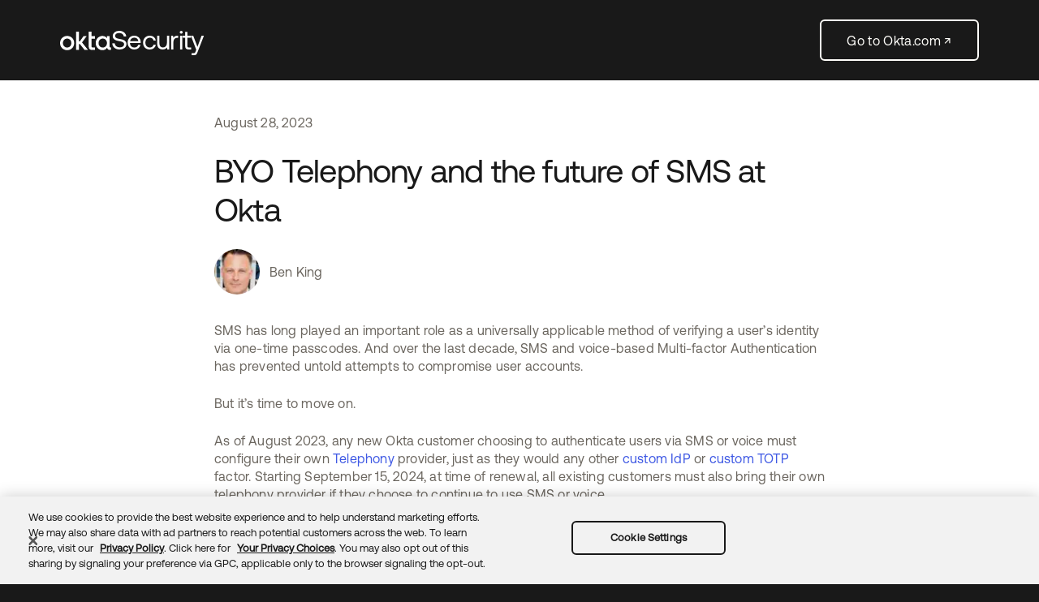

--- FILE ---
content_type: text/html; charset=UTF-8
request_url: https://sec.okta.com/articles/2023/08/byo-telephony-and-future-sms-okta/
body_size: 23610
content:
<!DOCTYPE html><html lang="en"><head><meta charSet="utf-8"/><meta http-equiv="x-ua-compatible" content="ie=edge,chrome=1"/><meta name="viewport" content="width=device-width, initial-scale=1, shrink-to-fit=no"/><style data-href="/styles.4326d2180ab1a4f68c54.css" data-identity="gatsby-global-css">html{box-sizing:border-box}body,html{-webkit-tap-highlight-color:rgba(0,0,0,0)}*{box-sizing:border-box;min-height:0;min-width:0}a,body,h1,h2,h3,h4,h5,p{margin:0;padding:0}ul{padding:0}button{border:none;cursor:pointer;outline:none}:focus{outline:0}/*! normalize.css v7.0.0 | MIT License | github.com/necolas/normalize.css */html{-ms-text-size-adjust:100%;-webkit-text-size-adjust:100%;line-height:1.15}body{margin:0}article,aside,footer,header,nav,section{display:block}h1{font-size:2em}figcaption,figure,main{display:block}figure{margin:1em 40px}hr{box-sizing:content-box;height:0;overflow:visible}pre{font-family:monospace,monospace;font-size:1em}a{-webkit-text-decoration-skip:objects;background-color:transparent}abbr[title]{border-bottom:none;text-decoration:underline;-webkit-text-decoration:underline dotted;text-decoration:underline dotted}b,strong{font-weight:inherit;font-weight:bolder}code,kbd,samp{font-family:monospace,monospace;font-size:1em}dfn{font-style:italic}mark{background-color:#ff0;color:#000}small{font-size:80%}sub,sup{font-size:75%;line-height:0;position:relative;vertical-align:baseline}sub{bottom:-.25em}sup{top:-.5em}audio,video{display:inline-block}audio:not([controls]){display:none;height:0}img{border-style:none}svg:not(:root){overflow:hidden}button,input,optgroup,select,textarea{font-family:sans-serif;font-size:100%;line-height:1.15;margin:0}button,input{overflow:visible}button,select{text-transform:none}[type=reset],[type=submit],button,html [type=button]{-webkit-appearance:button}[type=button]::-moz-focus-inner,[type=reset]::-moz-focus-inner,[type=submit]::-moz-focus-inner,button::-moz-focus-inner{border-style:none;padding:0}[type=button]:-moz-focusring,[type=reset]:-moz-focusring,[type=submit]:-moz-focusring,button:-moz-focusring{outline:1px dotted ButtonText}fieldset{padding:.35em .75em .625em}legend{box-sizing:border-box;color:inherit;display:table;max-width:100%;padding:0;white-space:normal}progress{display:inline-block;vertical-align:baseline}textarea{overflow:auto}[type=checkbox],[type=radio]{box-sizing:border-box;padding:0}[type=number]::-webkit-inner-spin-button,[type=number]::-webkit-outer-spin-button{height:auto}[type=search]{-webkit-appearance:textfield;outline-offset:-2px}[type=search]::-webkit-search-cancel-button,[type=search]::-webkit-search-decoration{-webkit-appearance:none}::-webkit-file-upload-button{-webkit-appearance:button;font:inherit}details,menu{display:block}summary{display:list-item}canvas{display:inline-block}[hidden],template{display:none}.cf:after{clear:both;content:"";display:table}body{font-feature-settings:"lnum","pnum";color:#5c6971;font-family:Proxima Nova,-apple-system,BlinkMacSystemFont,Segoe UI,Roboto,Oxygen-Sans,Ubuntu,Cantarell,Helvetica Neue,sans-serif;font-style:normal;font-weight:400;line-height:1.5}a{color:#1662dd}a:hover{color:#124a94}a:visited{color:#5a13b4}a[target=_blank]:not([href^="mailto:"]):after{background-image:url("data:image/svg+xml;charset=utf-8,%3Csvg xmlns='http://www.w3.org/2000/svg' width='16' height='16' fill='none' viewBox='0 0 16 16'%3E%3Cpath stroke='%231662DD' stroke-linecap='round' stroke-linejoin='round' stroke-miterlimit='10' d='M13.5 10.5V13c0 .3-.2.5-.5.5H3c-.3 0-.5-.2-.5-.5V3c0-.3.2-.5.5-.5h2.5M8 8l6-6M9.5 1.5h5M14.5 6.5v-5'/%3E%3C/svg%3E");content:"";display:inline-block;height:1em;margin-left:.5ch;vertical-align:middle;width:1em}abbr{border-bottom:1px dashed #1662dd}em{font-style:italic}strong{font-weight:600}sup{font-size:ms(-2);line-height:1;vertical-align:super}blockquote{border-left:2px solid #cdd1d3;margin:0 0 1.5rem;padding:0 0 0 .75em}p{margin-bottom:1.5rem;max-width:50ch}p:last-child{margin-bottom:0}ul{list-style-type:disc;margin-bottom:1.5rem}p+ul{margin-top:-.75rem}ul:last-child{margin-bottom:0}li{margin-bottom:.75rem;max-width:50ch}li:last-child{margin-bottom:0}h1,h2,h3,h4,h5,h6{color:#2f3f4a;line-height:1.25;margin:0 0 1.5rem}h1{font-size:ms(7);font-weight:300}h2{font-size:ms(4);font-weight:600}h3{font-size:ms(2)}h4{font-weight:600}h4,h5{font-size:ms(0)}h5{font-weight:300}h6{font-size:ms(-1);font-weight:600}.legalese,h6{color:#899298}.legalese{font-size:ms(-2)}body,button{font-family:Proxima-nova,helvetica,sans-serif;font-size:1rem}h1,h2,h3,h4,h5,h6,ol,p,ul{color:#fff}ol,ul{margin-left:20px}.text-align-center{text-align:center}.text-align-left{text-align:left}.text-align-right{text-align:right}.text-align-justify{text-align:justify}.rtecenter,.txt-center{text-align:center}h1{font-size:4.4444339176rem}@media(max-width:1024px){h1{font-size:3.5914617516rem}}@media(max-width:768px){h1{font-size:2.9021913144rem}}h2{font-size:2.9021913144rem}@media(max-width:768px){h2{font-size:2.3452051025rem}}h3{font-size:2.3452051025rem}@media(max-width:768px){h3{font-size:1.8951152344rem}}h4{font-size:1.8951152344rem}@media(max-width:768px){h4{font-size:1.53140625rem}}h5{font-size:1.53140625rem}@media(max-width:768px){h5{font-size:1.2375rem}}h6{font-size:1.2375rem}@media(max-width:768px){h6{font-size:1rem}}p{font-size:1rem;line-height:1.45;max-width:100%}small{font-size:13px}.extra-large-font-size{font-size:6.8062338791rem}@media(max-width:1024px){.extra-large-font-size{font-size:5.499986973rem}}@media(max-width:768px){.extra-large-font-size{font-size:4.4444339176rem}}.large-font-size{font-size:5.499986973rem}@media(max-width:1024px){.large-font-size{font-size:4.4444339176rem}}@media(max-width:768px){.large-font-size{font-size:3.5914617516rem}}a{border-bottom:1px solid transparent;color:#007dc1;text-decoration:none;transition:all .4s}a[target=_blank]:not([href^="mailto:"]):after{display:none}a:hover{border-bottom:1px solid #009ef4;color:#009ef4}.btn{background:#3f59e4;border:1px solid #3f59e4;border-radius:2px;color:#fff;display:inline-block;font-family:Proxima-nova,helvetica,sans-serif;font-weight:400;letter-spacing:.05rem;min-width:194px;padding:12px 20px;text-align:center;text-transform:uppercase;transition:all .25s ease-in-out}.SectionLayout .btn:hover,.btn:hover{border:1px solid #3f59e4;box-shadow:0 4px 4px rgba(0,0,0,.25);color:#fff;transform:scale(1.02)}.btn-outline{background:transparent;border:1px solid #3f59e4}.btn-outline:hover{background:#3f59e4;color:#fff}.btn-outline_orange{border-color:#f89e1c;color:#f89e1c}.btn-outline_orange:hover{background:#f89e1c;color:#fff}.btn-orange{border-color:#f89e1c;color:#f89e1c}.btn-orange:hover{background:#f89e1c;color:#fff}.Background-color-blue-extra-dark{background:#21313b}.Background-color-blue-dark{background:#163b56}.Background-color-blue{background:#007dc1}.Background-color-blue-light{background:#68b9d9}.Background-color-plum{background:#95446b}.Background-color-pink-dark{background:#de4e69}.Background-color-pink-light{background:#f16f84}.Background-color-orange-extra-dark{background:#f16e2b}.Background-color-orange-dark{background:#f08751}.Background-color-orange{background:#f89e1c}.Background-color-yellow{background:#fcbd4f}.Background-color-green-dark{background:#00847d}.Background-color-green{background:#36b68c}.Background-color-green-light{background:#abd271}.Background-color-orange a,.Background-color-orange button,.Background-color-orange-dark a,.Background-color-orange-dark button,.Background-color-orange-extra-dark a,.Background-color-orange-extra-dark button,.Background-color-yellow a,.Background-color-yellow button{color:#163b56}.Background-color-orange a:hover,.Background-color-orange button:hover,.Background-color-orange-dark a:hover,.Background-color-orange-dark button:hover,.Background-color-orange-extra-dark a:hover,.Background-color-orange-extra-dark button:hover,.Background-color-yellow a:hover,.Background-color-yellow button:hover{color:#21313b}.Background-color-blue .ShowMore-trigger.btn.btn-outline,.Background-color-blue-dark .ShowMore-trigger.btn.btn-outline,.Background-color-plum .ShowMore-trigger.btn.btn-outline{border-color:#f89e1c;color:#f89e1c}.Background-color-blue .ShowMore-trigger.btn.btn-outline:hover,.Background-color-blue-dark .ShowMore-trigger.btn.btn-outline:hover,.Background-color-plum .ShowMore-trigger.btn.btn-outline:hover{background:#f89e1c;color:#fff}.Background-color-blue-light .ShowMore-trigger.btn.btn-outline,.Background-color-orange .ShowMore-trigger.btn.btn-outline,.Background-color-orange-dark .ShowMore-trigger.btn.btn-outline,.Background-color-yellow .ShowMore-trigger.btn.btn-outline{border-color:#163b56;color:#163b56}.Background-color-blue-light .ShowMore-trigger.btn.btn-outline:hover,.Background-color-orange .ShowMore-trigger.btn.btn-outline:hover,.Background-color-orange-dark .ShowMore-trigger.btn.btn-outline:hover,.Background-color-yellow .ShowMore-trigger.btn.btn-outline:hover{background:#163b56;color:#fff}.flex-parent.flex-cols--1{flex-wrap:wrap;justify-content:flex-start;margin-left:-10px;margin-right:-10px;position:relative}.flex-parent.flex-cols--1>div{flex:1 1 auto;margin:10px;width:auto}.flex-parent.flex-cols--1.flex-content-number-1>div{flex:1 1 auto;margin:10px;min-width:calc(100% - 20px);width:calc(100% - 20px)}.flex-parent.flex-cols--1.flex-content-number-2>div{flex:1 1 auto;margin:10px;min-width:calc(50% - 20px);width:calc(50% - 20px)}.flex-parent.flex-cols--1.flex-content-number-3>div{flex:1 1 auto;margin:10px;min-width:calc(33.33333% - 20px);width:calc(33.33333% - 20px)}.flex-parent.flex-cols--1.flex-content-number-4>div{flex:1 1 auto;margin:10px;min-width:calc(25% - 20px);width:calc(25% - 20px)}.flex-parent.flex-cols--1.flex-content-number-5>div{flex:1 1 auto;margin:10px;min-width:calc(20% - 20px);width:calc(20% - 20px)}.flex-parent.flex-cols--1.flex-content-number-6>div{flex:1 1 auto;margin:10px;min-width:calc(16.66667% - 20px);width:calc(16.66667% - 20px)}.flex-parent.flex-cols--1.flex-content-number-7>div{flex:1 1 auto;margin:10px;min-width:calc(14.28571% - 20px);width:calc(14.28571% - 20px)}.flex-parent.flex-cols--1.flex-content-number-8>div{flex:1 1 auto;margin:10px;min-width:calc(12.5% - 20px);width:calc(12.5% - 20px)}.flex-parent.flex-cols--1.flex-content-number-9>div{flex:1 1 auto;margin:10px;min-width:calc(11.11111% - 20px);width:calc(11.11111% - 20px)}.flex-parent.flex-cols--1.flex-content-number-10>div{flex:1 1 auto;margin:10px;min-width:calc(10% - 20px);width:calc(10% - 20px)}.flex-parent.flex-cols--1.flex-content-number-11>div{flex:1 1 auto;margin:10px;min-width:calc(9.09091% - 20px);width:calc(9.09091% - 20px)}.flex-parent.flex-cols--1.flex-content-number-12>div{flex:1 1 auto;margin:10px;min-width:calc(8.33333% - 20px);width:calc(8.33333% - 20px)}.flex-parent.flex-cols--1>div img{display:block;max-width:100%}.flex-parent.flex-cols-1{flex-wrap:wrap;margin-left:-10px;margin-right:-10px;position:relative}.flex-parent.flex-cols-1>div{flex-basis:calc(100% - 20px);flex-grow:1;flex-shrink:1;margin:10px;max-width:calc(100% - 20px);min-width:calc(100% - 20px);width:calc(100% - 20px)}.flex-parent.flex-cols-1>div img{display:block;max-width:100%}.flex-offset-1{margin-left:10%!important}.flex-parent.flex-cols--2{flex-wrap:wrap;justify-content:flex-start;margin-left:-10px;margin-right:-10px;position:relative}.flex-parent.flex-cols--2>div{flex:1 1 auto;margin:10px;width:auto}.flex-parent.flex-cols--2.flex-content-number-1>div{flex:1 1 auto;margin:10px;min-width:calc(100% - 20px);width:calc(100% - 20px)}.flex-parent.flex-cols--2.flex-content-number-2>div{flex:1 1 auto;margin:10px;min-width:calc(50% - 20px);width:calc(50% - 20px)}.flex-parent.flex-cols--2.flex-content-number-3>div{flex:1 1 auto;margin:10px;min-width:calc(33.33333% - 20px);width:calc(33.33333% - 20px)}.flex-parent.flex-cols--2.flex-content-number-4>div{flex:1 1 auto;margin:10px;min-width:calc(25% - 20px);width:calc(25% - 20px)}.flex-parent.flex-cols--2.flex-content-number-5>div{flex:1 1 auto;margin:10px;min-width:calc(20% - 20px);width:calc(20% - 20px)}.flex-parent.flex-cols--2.flex-content-number-6>div{flex:1 1 auto;margin:10px;min-width:calc(16.66667% - 20px);width:calc(16.66667% - 20px)}.flex-parent.flex-cols--2.flex-content-number-7>div{flex:1 1 auto;margin:10px;min-width:calc(14.28571% - 20px);width:calc(14.28571% - 20px)}.flex-parent.flex-cols--2.flex-content-number-8>div{flex:1 1 auto;margin:10px;min-width:calc(12.5% - 20px);width:calc(12.5% - 20px)}.flex-parent.flex-cols--2.flex-content-number-9>div{flex:1 1 auto;margin:10px;min-width:calc(11.11111% - 20px);width:calc(11.11111% - 20px)}.flex-parent.flex-cols--2.flex-content-number-10>div{flex:1 1 auto;margin:10px;min-width:calc(10% - 20px);width:calc(10% - 20px)}.flex-parent.flex-cols--2.flex-content-number-11>div{flex:1 1 auto;margin:10px;min-width:calc(9.09091% - 20px);width:calc(9.09091% - 20px)}.flex-parent.flex-cols--2.flex-content-number-12>div{flex:1 1 auto;margin:10px;min-width:calc(8.33333% - 20px);width:calc(8.33333% - 20px)}.flex-parent.flex-cols--2>div img{display:block;max-width:100%}.flex-parent.flex-cols-2{flex-wrap:wrap;margin-left:-10px;margin-right:-10px;position:relative}.flex-parent.flex-cols-2>div{flex-basis:calc(50% - 20px);flex-grow:1;flex-shrink:1;margin:10px;max-width:calc(50% - 20px);min-width:calc(50% - 20px);width:calc(50% - 20px)}.flex-parent.flex-cols-2>div img{display:block;max-width:100%}.flex-offset-2{margin-left:20%!important}.flex-parent.flex-cols--3{flex-wrap:wrap;justify-content:flex-start;margin-left:-10px;margin-right:-10px;position:relative}.flex-parent.flex-cols--3>div{flex:1 1 auto;margin:10px;width:auto}.flex-parent.flex-cols--3.flex-content-number-1>div{flex:1 1 auto;margin:10px;min-width:calc(100% - 20px);width:calc(100% - 20px)}.flex-parent.flex-cols--3.flex-content-number-2>div{flex:1 1 auto;margin:10px;min-width:calc(50% - 20px);width:calc(50% - 20px)}.flex-parent.flex-cols--3.flex-content-number-3>div{flex:1 1 auto;margin:10px;min-width:calc(33.33333% - 20px);width:calc(33.33333% - 20px)}.flex-parent.flex-cols--3.flex-content-number-4>div{flex:1 1 auto;margin:10px;min-width:calc(25% - 20px);width:calc(25% - 20px)}.flex-parent.flex-cols--3.flex-content-number-5>div{flex:1 1 auto;margin:10px;min-width:calc(20% - 20px);width:calc(20% - 20px)}.flex-parent.flex-cols--3.flex-content-number-6>div{flex:1 1 auto;margin:10px;min-width:calc(16.66667% - 20px);width:calc(16.66667% - 20px)}.flex-parent.flex-cols--3.flex-content-number-7>div{flex:1 1 auto;margin:10px;min-width:calc(14.28571% - 20px);width:calc(14.28571% - 20px)}.flex-parent.flex-cols--3.flex-content-number-8>div{flex:1 1 auto;margin:10px;min-width:calc(12.5% - 20px);width:calc(12.5% - 20px)}.flex-parent.flex-cols--3.flex-content-number-9>div{flex:1 1 auto;margin:10px;min-width:calc(11.11111% - 20px);width:calc(11.11111% - 20px)}.flex-parent.flex-cols--3.flex-content-number-10>div{flex:1 1 auto;margin:10px;min-width:calc(10% - 20px);width:calc(10% - 20px)}.flex-parent.flex-cols--3.flex-content-number-11>div{flex:1 1 auto;margin:10px;min-width:calc(9.09091% - 20px);width:calc(9.09091% - 20px)}.flex-parent.flex-cols--3.flex-content-number-12>div{flex:1 1 auto;margin:10px;min-width:calc(8.33333% - 20px);width:calc(8.33333% - 20px)}.flex-parent.flex-cols--3>div img{display:block;max-width:100%}.flex-parent.flex-cols-3{flex-wrap:wrap;margin-left:-10px;margin-right:-10px;position:relative}.flex-parent.flex-cols-3>div{flex-basis:calc(33.33333% - 20px);flex-grow:1;flex-shrink:1;margin:10px;max-width:calc(33.33333% - 20px);min-width:calc(33.33333% - 20px);width:calc(33.33333% - 20px)}.flex-parent.flex-cols-3>div img{display:block;max-width:100%}.flex-offset-3{margin-left:30%!important}.flex-parent.flex-cols--4{flex-wrap:wrap;justify-content:flex-start;margin-left:-10px;margin-right:-10px;position:relative}.flex-parent.flex-cols--4>div{flex:1 1 auto;margin:10px;width:auto}.flex-parent.flex-cols--4.flex-content-number-1>div{flex:1 1 auto;margin:10px;min-width:calc(100% - 20px);width:calc(100% - 20px)}.flex-parent.flex-cols--4.flex-content-number-2>div{flex:1 1 auto;margin:10px;min-width:calc(50% - 20px);width:calc(50% - 20px)}.flex-parent.flex-cols--4.flex-content-number-3>div{flex:1 1 auto;margin:10px;min-width:calc(33.33333% - 20px);width:calc(33.33333% - 20px)}.flex-parent.flex-cols--4.flex-content-number-4>div{flex:1 1 auto;margin:10px;min-width:calc(25% - 20px);width:calc(25% - 20px)}.flex-parent.flex-cols--4.flex-content-number-5>div{flex:1 1 auto;margin:10px;min-width:calc(20% - 20px);width:calc(20% - 20px)}.flex-parent.flex-cols--4.flex-content-number-6>div{flex:1 1 auto;margin:10px;min-width:calc(16.66667% - 20px);width:calc(16.66667% - 20px)}.flex-parent.flex-cols--4.flex-content-number-7>div{flex:1 1 auto;margin:10px;min-width:calc(14.28571% - 20px);width:calc(14.28571% - 20px)}.flex-parent.flex-cols--4.flex-content-number-8>div{flex:1 1 auto;margin:10px;min-width:calc(12.5% - 20px);width:calc(12.5% - 20px)}.flex-parent.flex-cols--4.flex-content-number-9>div{flex:1 1 auto;margin:10px;min-width:calc(11.11111% - 20px);width:calc(11.11111% - 20px)}.flex-parent.flex-cols--4.flex-content-number-10>div{flex:1 1 auto;margin:10px;min-width:calc(10% - 20px);width:calc(10% - 20px)}.flex-parent.flex-cols--4.flex-content-number-11>div{flex:1 1 auto;margin:10px;min-width:calc(9.09091% - 20px);width:calc(9.09091% - 20px)}.flex-parent.flex-cols--4.flex-content-number-12>div{flex:1 1 auto;margin:10px;min-width:calc(8.33333% - 20px);width:calc(8.33333% - 20px)}.flex-parent.flex-cols--4>div img{display:block;max-width:100%}.flex-parent.flex-cols-4{flex-wrap:wrap;margin-left:-10px;margin-right:-10px;position:relative}.flex-parent.flex-cols-4>div{flex-basis:calc(25% - 20px);flex-grow:1;flex-shrink:1;margin:10px;max-width:calc(25% - 20px);min-width:calc(25% - 20px);width:calc(25% - 20px)}.flex-parent.flex-cols-4>div img{display:block;max-width:100%}.flex-offset-4{margin-left:40%!important}.flex-parent.flex-cols--5{flex-wrap:wrap;justify-content:flex-start;margin-left:-10px;margin-right:-10px;position:relative}.flex-parent.flex-cols--5>div{flex:1 1 auto;margin:10px;width:auto}.flex-parent.flex-cols--5.flex-content-number-1>div{flex:1 1 auto;margin:10px;min-width:calc(100% - 20px);width:calc(100% - 20px)}.flex-parent.flex-cols--5.flex-content-number-2>div{flex:1 1 auto;margin:10px;min-width:calc(50% - 20px);width:calc(50% - 20px)}.flex-parent.flex-cols--5.flex-content-number-3>div{flex:1 1 auto;margin:10px;min-width:calc(33.33333% - 20px);width:calc(33.33333% - 20px)}.flex-parent.flex-cols--5.flex-content-number-4>div{flex:1 1 auto;margin:10px;min-width:calc(25% - 20px);width:calc(25% - 20px)}.flex-parent.flex-cols--5.flex-content-number-5>div{flex:1 1 auto;margin:10px;min-width:calc(20% - 20px);width:calc(20% - 20px)}.flex-parent.flex-cols--5.flex-content-number-6>div{flex:1 1 auto;margin:10px;min-width:calc(16.66667% - 20px);width:calc(16.66667% - 20px)}.flex-parent.flex-cols--5.flex-content-number-7>div{flex:1 1 auto;margin:10px;min-width:calc(14.28571% - 20px);width:calc(14.28571% - 20px)}.flex-parent.flex-cols--5.flex-content-number-8>div{flex:1 1 auto;margin:10px;min-width:calc(12.5% - 20px);width:calc(12.5% - 20px)}.flex-parent.flex-cols--5.flex-content-number-9>div{flex:1 1 auto;margin:10px;min-width:calc(11.11111% - 20px);width:calc(11.11111% - 20px)}.flex-parent.flex-cols--5.flex-content-number-10>div{flex:1 1 auto;margin:10px;min-width:calc(10% - 20px);width:calc(10% - 20px)}.flex-parent.flex-cols--5.flex-content-number-11>div{flex:1 1 auto;margin:10px;min-width:calc(9.09091% - 20px);width:calc(9.09091% - 20px)}.flex-parent.flex-cols--5.flex-content-number-12>div{flex:1 1 auto;margin:10px;min-width:calc(8.33333% - 20px);width:calc(8.33333% - 20px)}.flex-parent.flex-cols--5>div img{display:block;max-width:100%}.flex-parent.flex-cols-5{flex-wrap:wrap;margin-left:-10px;margin-right:-10px;position:relative}.flex-parent.flex-cols-5>div{flex-basis:calc(20% - 20px);flex-grow:1;flex-shrink:1;margin:10px;max-width:calc(20% - 20px);min-width:calc(20% - 20px);width:calc(20% - 20px)}.flex-parent.flex-cols-5>div img{display:block;max-width:100%}.flex-offset-5{margin-left:50%!important}.flex-parent.flex-cols--6{flex-wrap:wrap;justify-content:flex-start;margin-left:-10px;margin-right:-10px;position:relative}.flex-parent.flex-cols--6>div{flex:1 1 auto;margin:10px;width:auto}.flex-parent.flex-cols--6.flex-content-number-1>div{flex:1 1 auto;margin:10px;min-width:calc(100% - 20px);width:calc(100% - 20px)}.flex-parent.flex-cols--6.flex-content-number-2>div{flex:1 1 auto;margin:10px;min-width:calc(50% - 20px);width:calc(50% - 20px)}.flex-parent.flex-cols--6.flex-content-number-3>div{flex:1 1 auto;margin:10px;min-width:calc(33.33333% - 20px);width:calc(33.33333% - 20px)}.flex-parent.flex-cols--6.flex-content-number-4>div{flex:1 1 auto;margin:10px;min-width:calc(25% - 20px);width:calc(25% - 20px)}.flex-parent.flex-cols--6.flex-content-number-5>div{flex:1 1 auto;margin:10px;min-width:calc(20% - 20px);width:calc(20% - 20px)}.flex-parent.flex-cols--6.flex-content-number-6>div{flex:1 1 auto;margin:10px;min-width:calc(16.66667% - 20px);width:calc(16.66667% - 20px)}.flex-parent.flex-cols--6.flex-content-number-7>div{flex:1 1 auto;margin:10px;min-width:calc(14.28571% - 20px);width:calc(14.28571% - 20px)}.flex-parent.flex-cols--6.flex-content-number-8>div{flex:1 1 auto;margin:10px;min-width:calc(12.5% - 20px);width:calc(12.5% - 20px)}.flex-parent.flex-cols--6.flex-content-number-9>div{flex:1 1 auto;margin:10px;min-width:calc(11.11111% - 20px);width:calc(11.11111% - 20px)}.flex-parent.flex-cols--6.flex-content-number-10>div{flex:1 1 auto;margin:10px;min-width:calc(10% - 20px);width:calc(10% - 20px)}.flex-parent.flex-cols--6.flex-content-number-11>div{flex:1 1 auto;margin:10px;min-width:calc(9.09091% - 20px);width:calc(9.09091% - 20px)}.flex-parent.flex-cols--6.flex-content-number-12>div{flex:1 1 auto;margin:10px;min-width:calc(8.33333% - 20px);width:calc(8.33333% - 20px)}.flex-parent.flex-cols--6>div img{display:block;max-width:100%}.flex-parent.flex-cols-6{flex-wrap:wrap;margin-left:-10px;margin-right:-10px;position:relative}.flex-parent.flex-cols-6>div{flex-basis:calc(16.66667% - 20px);flex-grow:1;flex-shrink:1;margin:10px;max-width:calc(16.66667% - 20px);min-width:calc(16.66667% - 20px);width:calc(16.66667% - 20px)}.flex-parent.flex-cols-6>div img{display:block;max-width:100%}.flex-offset-6{margin-left:60%!important}.flex-parent.flex-cols--7{flex-wrap:wrap;justify-content:flex-start;margin-left:-10px;margin-right:-10px;position:relative}.flex-parent.flex-cols--7>div{flex:1 1 auto;margin:10px;width:auto}.flex-parent.flex-cols--7.flex-content-number-1>div{flex:1 1 auto;margin:10px;min-width:calc(100% - 20px);width:calc(100% - 20px)}.flex-parent.flex-cols--7.flex-content-number-2>div{flex:1 1 auto;margin:10px;min-width:calc(50% - 20px);width:calc(50% - 20px)}.flex-parent.flex-cols--7.flex-content-number-3>div{flex:1 1 auto;margin:10px;min-width:calc(33.33333% - 20px);width:calc(33.33333% - 20px)}.flex-parent.flex-cols--7.flex-content-number-4>div{flex:1 1 auto;margin:10px;min-width:calc(25% - 20px);width:calc(25% - 20px)}.flex-parent.flex-cols--7.flex-content-number-5>div{flex:1 1 auto;margin:10px;min-width:calc(20% - 20px);width:calc(20% - 20px)}.flex-parent.flex-cols--7.flex-content-number-6>div{flex:1 1 auto;margin:10px;min-width:calc(16.66667% - 20px);width:calc(16.66667% - 20px)}.flex-parent.flex-cols--7.flex-content-number-7>div{flex:1 1 auto;margin:10px;min-width:calc(14.28571% - 20px);width:calc(14.28571% - 20px)}.flex-parent.flex-cols--7.flex-content-number-8>div{flex:1 1 auto;margin:10px;min-width:calc(12.5% - 20px);width:calc(12.5% - 20px)}.flex-parent.flex-cols--7.flex-content-number-9>div{flex:1 1 auto;margin:10px;min-width:calc(11.11111% - 20px);width:calc(11.11111% - 20px)}.flex-parent.flex-cols--7.flex-content-number-10>div{flex:1 1 auto;margin:10px;min-width:calc(10% - 20px);width:calc(10% - 20px)}.flex-parent.flex-cols--7.flex-content-number-11>div{flex:1 1 auto;margin:10px;min-width:calc(9.09091% - 20px);width:calc(9.09091% - 20px)}.flex-parent.flex-cols--7.flex-content-number-12>div{flex:1 1 auto;margin:10px;min-width:calc(8.33333% - 20px);width:calc(8.33333% - 20px)}.flex-parent.flex-cols--7>div img{display:block;max-width:100%}.flex-parent.flex-cols-7{flex-wrap:wrap;margin-left:-10px;margin-right:-10px;position:relative}.flex-parent.flex-cols-7>div{flex-basis:calc(14.28571% - 20px);flex-grow:1;flex-shrink:1;margin:10px;max-width:calc(14.28571% - 20px);min-width:calc(14.28571% - 20px);width:calc(14.28571% - 20px)}.flex-parent.flex-cols-7>div img{display:block;max-width:100%}.flex-offset-7{margin-left:70%!important}.flex-parent.flex-cols--8{flex-wrap:wrap;justify-content:flex-start;margin-left:-10px;margin-right:-10px;position:relative}.flex-parent.flex-cols--8>div{flex:1 1 auto;margin:10px;width:auto}.flex-parent.flex-cols--8.flex-content-number-1>div{flex:1 1 auto;margin:10px;min-width:calc(100% - 20px);width:calc(100% - 20px)}.flex-parent.flex-cols--8.flex-content-number-2>div{flex:1 1 auto;margin:10px;min-width:calc(50% - 20px);width:calc(50% - 20px)}.flex-parent.flex-cols--8.flex-content-number-3>div{flex:1 1 auto;margin:10px;min-width:calc(33.33333% - 20px);width:calc(33.33333% - 20px)}.flex-parent.flex-cols--8.flex-content-number-4>div{flex:1 1 auto;margin:10px;min-width:calc(25% - 20px);width:calc(25% - 20px)}.flex-parent.flex-cols--8.flex-content-number-5>div{flex:1 1 auto;margin:10px;min-width:calc(20% - 20px);width:calc(20% - 20px)}.flex-parent.flex-cols--8.flex-content-number-6>div{flex:1 1 auto;margin:10px;min-width:calc(16.66667% - 20px);width:calc(16.66667% - 20px)}.flex-parent.flex-cols--8.flex-content-number-7>div{flex:1 1 auto;margin:10px;min-width:calc(14.28571% - 20px);width:calc(14.28571% - 20px)}.flex-parent.flex-cols--8.flex-content-number-8>div{flex:1 1 auto;margin:10px;min-width:calc(12.5% - 20px);width:calc(12.5% - 20px)}.flex-parent.flex-cols--8.flex-content-number-9>div{flex:1 1 auto;margin:10px;min-width:calc(11.11111% - 20px);width:calc(11.11111% - 20px)}.flex-parent.flex-cols--8.flex-content-number-10>div{flex:1 1 auto;margin:10px;min-width:calc(10% - 20px);width:calc(10% - 20px)}.flex-parent.flex-cols--8.flex-content-number-11>div{flex:1 1 auto;margin:10px;min-width:calc(9.09091% - 20px);width:calc(9.09091% - 20px)}.flex-parent.flex-cols--8.flex-content-number-12>div{flex:1 1 auto;margin:10px;min-width:calc(8.33333% - 20px);width:calc(8.33333% - 20px)}.flex-parent.flex-cols--8>div img{display:block;max-width:100%}.flex-parent.flex-cols-8{flex-wrap:wrap;margin-left:-10px;margin-right:-10px;position:relative}.flex-parent.flex-cols-8>div{flex-basis:calc(12.5% - 20px);flex-grow:1;flex-shrink:1;margin:10px;max-width:calc(12.5% - 20px);min-width:calc(12.5% - 20px);width:calc(12.5% - 20px)}.flex-parent.flex-cols-8>div img{display:block;max-width:100%}.flex-offset-8{margin-left:80%!important}.flex-parent.flex-cols--9{flex-wrap:wrap;justify-content:flex-start;margin-left:-10px;margin-right:-10px;position:relative}.flex-parent.flex-cols--9>div{flex:1 1 auto;margin:10px;width:auto}.flex-parent.flex-cols--9.flex-content-number-1>div{flex:1 1 auto;margin:10px;min-width:calc(100% - 20px);width:calc(100% - 20px)}.flex-parent.flex-cols--9.flex-content-number-2>div{flex:1 1 auto;margin:10px;min-width:calc(50% - 20px);width:calc(50% - 20px)}.flex-parent.flex-cols--9.flex-content-number-3>div{flex:1 1 auto;margin:10px;min-width:calc(33.33333% - 20px);width:calc(33.33333% - 20px)}.flex-parent.flex-cols--9.flex-content-number-4>div{flex:1 1 auto;margin:10px;min-width:calc(25% - 20px);width:calc(25% - 20px)}.flex-parent.flex-cols--9.flex-content-number-5>div{flex:1 1 auto;margin:10px;min-width:calc(20% - 20px);width:calc(20% - 20px)}.flex-parent.flex-cols--9.flex-content-number-6>div{flex:1 1 auto;margin:10px;min-width:calc(16.66667% - 20px);width:calc(16.66667% - 20px)}.flex-parent.flex-cols--9.flex-content-number-7>div{flex:1 1 auto;margin:10px;min-width:calc(14.28571% - 20px);width:calc(14.28571% - 20px)}.flex-parent.flex-cols--9.flex-content-number-8>div{flex:1 1 auto;margin:10px;min-width:calc(12.5% - 20px);width:calc(12.5% - 20px)}.flex-parent.flex-cols--9.flex-content-number-9>div{flex:1 1 auto;margin:10px;min-width:calc(11.11111% - 20px);width:calc(11.11111% - 20px)}.flex-parent.flex-cols--9.flex-content-number-10>div{flex:1 1 auto;margin:10px;min-width:calc(10% - 20px);width:calc(10% - 20px)}.flex-parent.flex-cols--9.flex-content-number-11>div{flex:1 1 auto;margin:10px;min-width:calc(9.09091% - 20px);width:calc(9.09091% - 20px)}.flex-parent.flex-cols--9.flex-content-number-12>div{flex:1 1 auto;margin:10px;min-width:calc(8.33333% - 20px);width:calc(8.33333% - 20px)}.flex-parent.flex-cols--9>div img{display:block;max-width:100%}.flex-parent.flex-cols-9{flex-wrap:wrap;margin-left:-10px;margin-right:-10px;position:relative}.flex-parent.flex-cols-9>div{flex-basis:calc(11.11111% - 20px);flex-grow:1;flex-shrink:1;margin:10px;max-width:calc(11.11111% - 20px);min-width:calc(11.11111% - 20px);width:calc(11.11111% - 20px)}.flex-parent.flex-cols-9>div img{display:block;max-width:100%}.flex-offset-9{margin-left:90%!important}.flex-parent.flex-cols--10{flex-wrap:wrap;justify-content:flex-start;margin-left:-10px;margin-right:-10px;position:relative}.flex-parent.flex-cols--10>div{flex:1 1 auto;margin:10px;width:auto}.flex-parent.flex-cols--10.flex-content-number-1>div{flex:1 1 auto;margin:10px;min-width:calc(100% - 20px);width:calc(100% - 20px)}.flex-parent.flex-cols--10.flex-content-number-2>div{flex:1 1 auto;margin:10px;min-width:calc(50% - 20px);width:calc(50% - 20px)}.flex-parent.flex-cols--10.flex-content-number-3>div{flex:1 1 auto;margin:10px;min-width:calc(33.33333% - 20px);width:calc(33.33333% - 20px)}.flex-parent.flex-cols--10.flex-content-number-4>div{flex:1 1 auto;margin:10px;min-width:calc(25% - 20px);width:calc(25% - 20px)}.flex-parent.flex-cols--10.flex-content-number-5>div{flex:1 1 auto;margin:10px;min-width:calc(20% - 20px);width:calc(20% - 20px)}.flex-parent.flex-cols--10.flex-content-number-6>div{flex:1 1 auto;margin:10px;min-width:calc(16.66667% - 20px);width:calc(16.66667% - 20px)}.flex-parent.flex-cols--10.flex-content-number-7>div{flex:1 1 auto;margin:10px;min-width:calc(14.28571% - 20px);width:calc(14.28571% - 20px)}.flex-parent.flex-cols--10.flex-content-number-8>div{flex:1 1 auto;margin:10px;min-width:calc(12.5% - 20px);width:calc(12.5% - 20px)}.flex-parent.flex-cols--10.flex-content-number-9>div{flex:1 1 auto;margin:10px;min-width:calc(11.11111% - 20px);width:calc(11.11111% - 20px)}.flex-parent.flex-cols--10.flex-content-number-10>div{flex:1 1 auto;margin:10px;min-width:calc(10% - 20px);width:calc(10% - 20px)}.flex-parent.flex-cols--10.flex-content-number-11>div{flex:1 1 auto;margin:10px;min-width:calc(9.09091% - 20px);width:calc(9.09091% - 20px)}.flex-parent.flex-cols--10.flex-content-number-12>div{flex:1 1 auto;margin:10px;min-width:calc(8.33333% - 20px);width:calc(8.33333% - 20px)}.flex-parent.flex-cols--10>div img{display:block;max-width:100%}.flex-parent.flex-cols-10{flex-wrap:wrap;margin-left:-10px;margin-right:-10px;position:relative}.flex-parent.flex-cols-10>div{flex-basis:calc(10% - 20px);flex-grow:1;flex-shrink:1;margin:10px;max-width:calc(10% - 20px);min-width:calc(10% - 20px);width:calc(10% - 20px)}.flex-parent.flex-cols-10>div img{display:block;max-width:100%}.flex-offset-10{margin-left:100%!important}.flex-parent.flex-cols--11{flex-wrap:wrap;justify-content:flex-start;margin-left:-10px;margin-right:-10px;position:relative}.flex-parent.flex-cols--11>div{flex:1 1 auto;margin:10px;width:auto}.flex-parent.flex-cols--11.flex-content-number-1>div{flex:1 1 auto;margin:10px;min-width:calc(100% - 20px);width:calc(100% - 20px)}.flex-parent.flex-cols--11.flex-content-number-2>div{flex:1 1 auto;margin:10px;min-width:calc(50% - 20px);width:calc(50% - 20px)}.flex-parent.flex-cols--11.flex-content-number-3>div{flex:1 1 auto;margin:10px;min-width:calc(33.33333% - 20px);width:calc(33.33333% - 20px)}.flex-parent.flex-cols--11.flex-content-number-4>div{flex:1 1 auto;margin:10px;min-width:calc(25% - 20px);width:calc(25% - 20px)}.flex-parent.flex-cols--11.flex-content-number-5>div{flex:1 1 auto;margin:10px;min-width:calc(20% - 20px);width:calc(20% - 20px)}.flex-parent.flex-cols--11.flex-content-number-6>div{flex:1 1 auto;margin:10px;min-width:calc(16.66667% - 20px);width:calc(16.66667% - 20px)}.flex-parent.flex-cols--11.flex-content-number-7>div{flex:1 1 auto;margin:10px;min-width:calc(14.28571% - 20px);width:calc(14.28571% - 20px)}.flex-parent.flex-cols--11.flex-content-number-8>div{flex:1 1 auto;margin:10px;min-width:calc(12.5% - 20px);width:calc(12.5% - 20px)}.flex-parent.flex-cols--11.flex-content-number-9>div{flex:1 1 auto;margin:10px;min-width:calc(11.11111% - 20px);width:calc(11.11111% - 20px)}.flex-parent.flex-cols--11.flex-content-number-10>div{flex:1 1 auto;margin:10px;min-width:calc(10% - 20px);width:calc(10% - 20px)}.flex-parent.flex-cols--11.flex-content-number-11>div{flex:1 1 auto;margin:10px;min-width:calc(9.09091% - 20px);width:calc(9.09091% - 20px)}.flex-parent.flex-cols--11.flex-content-number-12>div{flex:1 1 auto;margin:10px;min-width:calc(8.33333% - 20px);width:calc(8.33333% - 20px)}.flex-parent.flex-cols--11>div img{display:block;max-width:100%}.flex-parent.flex-cols-11{flex-wrap:wrap;margin-left:-10px;margin-right:-10px;position:relative}.flex-parent.flex-cols-11>div{flex-basis:calc(9.09091% - 20px);flex-grow:1;flex-shrink:1;margin:10px;max-width:calc(9.09091% - 20px);min-width:calc(9.09091% - 20px);width:calc(9.09091% - 20px)}.flex-parent.flex-cols-11>div img{display:block;max-width:100%}.flex-offset-11{margin-left:110%!important}.flex-parent{align-items:stretch;display:flex}.flex-parent.flex-cols--12{flex-wrap:wrap;justify-content:flex-start;margin-left:-10px;margin-right:-10px;position:relative}.flex-parent.flex-cols--12>div{flex:1 1 auto;margin:10px;width:auto}.flex-parent.flex-cols--12.flex-content-number-1>div{flex:1 1 auto;margin:10px;min-width:calc(100% - 20px);width:calc(100% - 20px)}.flex-parent.flex-cols--12.flex-content-number-2>div{flex:1 1 auto;margin:10px;min-width:calc(50% - 20px);width:calc(50% - 20px)}.flex-parent.flex-cols--12.flex-content-number-3>div{flex:1 1 auto;margin:10px;min-width:calc(33.33333% - 20px);width:calc(33.33333% - 20px)}.flex-parent.flex-cols--12.flex-content-number-4>div{flex:1 1 auto;margin:10px;min-width:calc(25% - 20px);width:calc(25% - 20px)}.flex-parent.flex-cols--12.flex-content-number-5>div{flex:1 1 auto;margin:10px;min-width:calc(20% - 20px);width:calc(20% - 20px)}.flex-parent.flex-cols--12.flex-content-number-6>div{flex:1 1 auto;margin:10px;min-width:calc(16.66667% - 20px);width:calc(16.66667% - 20px)}.flex-parent.flex-cols--12.flex-content-number-7>div{flex:1 1 auto;margin:10px;min-width:calc(14.28571% - 20px);width:calc(14.28571% - 20px)}.flex-parent.flex-cols--12.flex-content-number-8>div{flex:1 1 auto;margin:10px;min-width:calc(12.5% - 20px);width:calc(12.5% - 20px)}.flex-parent.flex-cols--12.flex-content-number-9>div{flex:1 1 auto;margin:10px;min-width:calc(11.11111% - 20px);width:calc(11.11111% - 20px)}.flex-parent.flex-cols--12.flex-content-number-10>div{flex:1 1 auto;margin:10px;min-width:calc(10% - 20px);width:calc(10% - 20px)}.flex-parent.flex-cols--12.flex-content-number-11>div{flex:1 1 auto;margin:10px;min-width:calc(9.09091% - 20px);width:calc(9.09091% - 20px)}.flex-parent.flex-cols--12.flex-content-number-12>div{flex:1 1 auto;margin:10px;min-width:calc(8.33333% - 20px);width:calc(8.33333% - 20px)}.flex-parent.flex-cols--12>div img{display:block;max-width:100%}.flex-parent.flex-cols-12{flex-wrap:wrap;margin-left:-10px;margin-right:-10px;position:relative}.flex-parent.flex-cols-12>div{flex-basis:calc(8.33333% - 20px);flex-grow:1;flex-shrink:1;margin:10px;max-width:calc(8.33333% - 20px);min-width:calc(8.33333% - 20px);width:calc(8.33333% - 20px)}.flex-parent.flex-cols-12>div img{display:block;max-width:100%}.flex-offset-12{margin-left:120%!important}.flex-parent.flex-direction-left{justify-content:flex-start}.flex-parent.flex-direction-right{justify-content:flex-end}.flex-parent.flex-direction-center{justify-content:center}.flex-parent.flex-content-align-top .Card-paragraph .Card-paragraph_content-wrapper .Card-paragraph_body,.flex-parent.flex-content-align-top .HTML-paragraph{align-items:flex-start;display:flex}.flex-parent.flex-content-align-middle .Card-paragraph .Card-paragraph_content-wrapper .Card-paragraph_body,.flex-parent.flex-content-align-middle .HTML-paragraph{align-items:center;display:flex}.flex-parent.flex-content-align-bottom .Card-paragraph .Card-paragraph_content-wrapper .Card-paragraph_body,.flex-parent.flex-content-align-bottom .HTML-paragraph{align-items:flex-end;display:flex}@media(max-width:1024px){.flex-parent.flex-cols-5>div,.flex-parent.flex-cols-6>div,.flex-third{flex-basis:calc(33% - 20px);flex-grow:1;flex-shrink:1;max-width:calc(33% - 20px);min-width:calc(33% - 20px);width:calc(33% - 20px)}.flex-half,.flex-parent.flex-cols-2>div,.flex-parent.flex-cols-3>div,.flex-parent.flex-cols-4>div{flex-basis:calc(50% - 20px);flex-grow:1;flex-shrink:1;max-width:calc(50% - 20px);min-width:calc(50% - 20px);width:calc(50% - 20px)}.flex-full,.flex-parent.flex-cols-1>div{flex-basis:calc(100% - 20px);flex-grow:1;flex-shrink:1;max-width:calc(100% - 20px);min-width:calc(100% - 20px);width:calc(100% - 20px)}}@media(max-width:768px){.flex-parent.flex-cols-1>div,.flex-parent.flex-cols-2>div,.flex-parent.flex-cols-3>div,.flex-parent.flex-cols-4>div,.flex-parent.flex-cols-5>div,.flex-sm-full{flex-basis:calc(100% - 20px);flex-grow:1;flex-shrink:1;max-width:calc(100% - 20px);min-width:calc(100% - 20px);width:calc(100% - 20px)}.flex-parent.flex-cols-6>div,.flex-sm-half{flex-basis:calc(50% - 20px);flex-grow:1;flex-shrink:1;max-width:calc(50% - 20px);min-width:calc(50% - 20px);width:calc(50% - 20px)}}@keyframes LineHide{0%{right:0}to{right:-1400px}}@keyframes LineFlatten{0%{d:path("M 0 300 Q 0 300 0 300 Q 0 300 0 300 C 0 300 0 300 0 300 Q 0 300 0 300 ");stroke:#fff;opacity:0}50%{d:path("M 0 300 Q 50 300 100 300 Q 250 300 350 300 C 350 300 500 300 650 300 Q 750 300 800 300");stroke:#888bff;opacity:1}to{d:path("M -2 100 Q 50 200 100 250 Q 250 400 350 300 C 400 250 550 150 650 300 Q 750 450 802 400");stroke:#545581;opacity:1}}@keyframes ContentReveal{0%{opacity:0;transform:translateY(-16px)}to{opacity:1;transform:translateY(0)}}@keyframes ImageReveal{0%{filter:blur(2px);opacity:0;transform:translate(-.5rem,-.5rem) scale(1.05)}50%{filter:blur(2px);opacity:1}to{filter:blur(0);opacity:1;transform:translateY(0) scale(1)}}@keyframes LineExpand{0%{filter:blur(2px);opacity:0;transform:translate(-.5rem,-.5rem) scale(1.05)}50%{filter:blur(2px);opacity:1}to{filter:blur(0);opacity:1;transform:translateY(0) scale(1)}}@keyframes SlideLeft{0%{margin-left:100%}to{margin-left:-100px}}.page-id-24 #hotel-interactive-map .HTML-paragraph,.page-id-24 #hotel-interactive-map iframe{width:100%}.page-id-24 .flex-cols-3>.HTML-paragraph{display:flex}.page-id-24 .Hotelcard{background:#0f161a;border-radius:4px;box-shadow:0 .25rem .25rem rgba(0,0,0,.2),0 0 16px rgba(0,0,0,.2);color:#aaa;overflow:hidden;padding:32px;position:relative}.page-id-24 .Hotelcard__image-container{margin:-32px -32px 16px}.page-id-24 .Hotelcard__line{animation:LineFlatten .8s ease-in .8s forwards;opacity:0}.page-id-24 .Hotelcard__image{animation:ImageReveal .8s 1.4s forwards;opacity:0;width:100%}.page-id-24 .Hotelcard__title{color:#fff;font-weight:800;letter-spacing:.01em;margin-top:0}.page-id-24 .Hotelcard__content{animation:ContentReveal .8s 1.6s forwards;display:flex;flex-direction:column;margin-top:32px;opacity:0}.page-id-24 .Hotelcard__content ul{margin-left:0}.page-id-24 .Hotelcard__svg{left:0;position:absolute;top:80px}.page-id-24 .Hotelcard:hover{cursor:pointer}.page-id-24 .Hotelcard:hover .Hotelcard__svg{animation:LineHide 1.2s forwards}.page-id-24 .Hotelcard ul{list-style:none}@font-face{font-display:"swap";font-family:Aeonik-Regular;src:url(/static/Aeonik-Regular-c672e6fbaa411f5719f3c63dc9a47999.woff2) format("woff2"),url(/static/Aeonik-Regular-4957ae92e5585e501e942315ba95fb7d.woff) format("woff")}@font-face{font-display:"swap";font-family:Aeonik-Medium;src:url(/static/Aeonik-Medium-a584ebd29a0626ccf36df98f5c031dcf.woff2) format("woff2"),url(/static/Aeonik-Medium-3b09f560a7da8d6f25b5a4199660606d.woff) format("woff")}html *{font-family:Aeonik-Regular,Helvetica Neue,sans-serif}html p{font-size:20px;font-style:normal;font-weight:400;letter-spacing:.1px;line-height:140%}html.no-scroll{overflow:hidden}@media(max-width:768px){html.no-scroll{overflow-x:auto}}body{background:#191919;color:#191919}body.no-scroll{overflow:hidden;pointer-events:none;position:absolute}body,html{overflow-x:hidden;position:relative;width:100%}body li,html li{max-width:100%}body a,html a{border:none;color:#191919}body a:hover,html a:hover{border:none;color:#1a31a9}.main-content{display:flex;flex-direction:column;min-height:100vh}.centered{align-items:center;display:flex;justify-content:center;margin:auto}.padding-top{padding-top:50px}img{display:block;margin:auto;max-width:100%}.outline-test{outline:dashed red}.Accordion-section-item{display:flex;padding:1rem}@media(max-width:768px){.Accordion-section-item{padding:1rem 0}}.Accordion-section-item_header{align-items:flex-start;border-bottom:3px solid #fff;cursor:pointer;display:flex;justify-content:space-between;width:100%}.Accordion-section-item_title{margin:0;padding-bottom:12px;pointer-events:none;text-align:left}.Accordion-section-item_content{background:transparent;padding:0 2rem;width:100%}@media(max-width:768px){.Accordion-section-item_content{padding:0}}.Accordion-section-item_body{cursor:auto;max-height:0;overflow:hidden;text-align:left;transition:max-height .35s ease-out}.Accordion-section-item_body_content{margin:auto;max-width:820px;padding-top:24px}.Accordion-section-item_toggle-icon{flex:0 0 20px;pointer-events:none}@media(max-width:768px){.Accordion-section-item_toggle-icon{flex:0 0 15px;margin-top:5px}.Accordion-section-item_toggle-icon svg{height:15px;width:15px}}.Accordion-section-item_toggle{cursor:pointer;padding:0 1rem 0 2rem}pre[class*=language-].line-numbers{counter-reset:linenumber;padding-left:3.8em;position:relative}pre[class*=language-].line-numbers>code{position:relative;white-space:inherit}.line-numbers .line-numbers-rows{border-right:1px solid #999;font-size:100%;left:-3.8em;letter-spacing:-1px;pointer-events:none;position:absolute;top:0;-webkit-user-select:none;-moz-user-select:none;-ms-user-select:none;user-select:none;width:3em}.line-numbers-rows>span{counter-increment:linenumber;display:block}.line-numbers-rows>span:before{color:#999;content:counter(linenumber);display:block;padding-right:.8em;text-align:right}div.code-toolbar{position:relative}div.code-toolbar>.toolbar{opacity:0;position:absolute;right:.2em;top:.3em;transition:opacity .3s ease-in-out;z-index:10}div.code-toolbar:hover>.toolbar{opacity:1}div.code-toolbar:focus-within>.toolbar{opacity:1}div.code-toolbar>.toolbar>.toolbar-item{display:inline-block}div.code-toolbar>.toolbar>.toolbar-item>a{cursor:pointer}div.code-toolbar>.toolbar>.toolbar-item>button{background:none;border:0;color:inherit;font:inherit;line-height:normal;overflow:visible;padding:0;-webkit-user-select:none;-moz-user-select:none;-ms-user-select:none}div.code-toolbar>.toolbar>.toolbar-item>a,div.code-toolbar>.toolbar>.toolbar-item>button,div.code-toolbar>.toolbar>.toolbar-item>span{background:#f5f2f0;background:hsla(0,0%,88%,.2);border-radius:.5em;box-shadow:0 2px 0 0 rgba(0,0,0,.2);color:#bbb;font-size:.8em;padding:0 .5em}div.code-toolbar>.toolbar>.toolbar-item>a:focus,div.code-toolbar>.toolbar>.toolbar-item>a:hover,div.code-toolbar>.toolbar>.toolbar-item>button:focus,div.code-toolbar>.toolbar>.toolbar-item>button:hover,div.code-toolbar>.toolbar>.toolbar-item>span:focus,div.code-toolbar>.toolbar>.toolbar-item>span:hover{color:inherit;text-decoration:none}code[class*=language-],pre[class*=language-]{word-wrap:normal;background:none;color:#000;font-family:Consolas,Monaco,Andale Mono,Ubuntu Mono,monospace;font-size:1em;-ms-hyphens:none;hyphens:none;line-height:1.5;-moz-tab-size:4;-o-tab-size:4;tab-size:4;text-align:left;text-shadow:0 1px #fff;white-space:pre;word-break:normal;word-spacing:normal}code[class*=language-] ::-moz-selection,code[class*=language-]::-moz-selection,pre[class*=language-] ::-moz-selection,pre[class*=language-]::-moz-selection{background:#b3d4fc;text-shadow:none}code[class*=language-] ::selection,code[class*=language-]::selection,pre[class*=language-] ::selection,pre[class*=language-]::selection{background:#b3d4fc;text-shadow:none}@media print{code[class*=language-],pre[class*=language-]{text-shadow:none}}pre[class*=language-]{margin:.5em 0;overflow:auto;padding:1em}:not(pre)>code[class*=language-],pre[class*=language-]{background:#f5f2f0}:not(pre)>code[class*=language-]{border-radius:.3em;padding:.1em;white-space:normal}.token.cdata,.token.comment,.token.doctype,.token.prolog{color:#708090}.token.punctuation{color:#999}.token.namespace{opacity:.7}.token.boolean,.token.constant,.token.deleted,.token.number,.token.property,.token.symbol,.token.tag{color:#905}.token.attr-name,.token.builtin,.token.char,.token.inserted,.token.selector,.token.string{color:#690}.language-css .token.string,.style .token.string,.token.entity,.token.operator,.token.url{background:hsla(0,0%,100%,.5);color:#9a6e3a}.token.atrule,.token.attr-value,.token.keyword{color:#07a}.token.class-name,.token.function{color:#dd4a68}.token.important,.token.regex,.token.variable{color:#e90}.token.bold,.token.important{font-weight:700}.token.italic{font-style:italic}.token.entity{cursor:help}.toolbar{display:none!important}.Container{display:block;margin:auto;max-width:1280px;position:relative;width:100%;z-index:1}@media(max-width:1400px){.Container{max-width:1180px}}@media (max-width:1280px){.Container{padding:0 24px}}.Container .Container{padding:0}.Container--narrow{max-width:800px}@media(max-width:1400px){.Container--narrow{max-width:800px}}.fade-enter{opacity:.01}.fade-enter.fade-enter-active{opacity:1;transition:opacity .5s ease-in}.fade-exit{opacity:1}.fade-exit.fade-exit-active{opacity:.01;transition:opacity .5s ease-in}.Footer{background:#191919;font-size:14px;padding:48px 0}.Footer h4{font-size:20px;font-weight:400;line-height:1.5;margin:0 0 24px}.Footer-content{display:flex;justify-content:center}@media(max-width:768px){.Footer-content{flex-direction:column;text-align:center}}.Footer-item p{color:#fff;font-weight:100;margin-bottom:6px;opacity:.9}.Footer-item p a{border-bottom:none;color:#fff}@media(max-width:768px){.Footer-item{padding-bottom:24px}}.Footer-links{align-items:center;display:flex;gap:32px;list-style:none;margin:0;padding:0}@media(max-width:768px){.Footer-links{align-items:flex-start;flex-direction:column}}.Footer-links li{margin:0;padding:0}.Footer-links a{border-bottom:none;color:#fff;font-size:16px;font-weight:500;letter-spacing:.0125em;line-height:140%;text-decoration:none}.Footer-links a:hover{color:#b6c9ff}.FooterInformation{display:flex;margin-top:96px}@media(max-width:768px){.FooterInformation{flex-direction:column}}.FooterInformation iframe{border:none;display:inline-block;height:400px;margin-bottom:0;margin-top:0;max-width:100%;min-height:200px;min-width:180px;padding:0;position:static;visibility:visible;width:100%}.FooterInformation-item{flex:1 0 50%;padding:40px}@media(max-width:768px){.FooterInformation-item{flex:1 0 100%}}.Form{display:block;margin:96px auto}.Form-wrapper{margin:auto;max-width:100%;width:800px}.Form-wrapper form{width:100%!important}.Form-wrapper form .mktoFormRow{display:flex}.Form-wrapper form .mktoFormRow .mktoClear,.Form-wrapper form .mktoFormRow .mktoGutter.mktoHasWidth,.Form-wrapper form .mktoFormRow .mktoOffset{display:none}.Form-wrapper form .mktoFormRow label{color:#fff;font-family:proxima-nova,Helvetica,sans-serif!important;font-size:16px;font-weight:400!important;margin-bottom:.5em;width:100%!important}.Form-wrapper form .mktoFormRow .mktoLabel.mktoHasWidth[for=Communication_Opt_in__c],.Form-wrapper form .mktoFormRow .mktoLabel.mktoHasWidth[for=hasPromotionCode],.Form-wrapper form .mktoFormRow .mktoLabel.mktoHasWidth[for=promotionCode]{color:#fff;display:inline-block;float:none;font-size:1rem;margin:10px 0 5px;vertical-align:middle;width:100%!important}.Form-wrapper form .mktoFormRow .mktoRadioList{display:inline-block;float:none;vertical-align:middle;width:100%!important}.Form-wrapper form .mktoFormRow .mktoLogicalField{width:100%!important}.Form-wrapper form .mktoFormRow .mktoFieldDescriptor.mktoFormCol{flex:1 1 auto;float:none!important}.Form-wrapper form .mktoFormRow .mktoHtmlText{color:#fff;font-family:Proxima-nova,helvetica,sans-serif;padding-top:10px;width:100%!important}.Form-wrapper form .mktoFormRow .mktoHtmlText a{letter-spacing:0;margin:20px 0;text-decoration:underline}.Form-wrapper form .mktoFormRow .mktoFieldWrap{display:flex;flex-direction:column;position:relative;width:100%}.Form-wrapper form .mktoFormRow .mktoFieldWrap.d-flex-row{flex-direction:row}.Form-wrapper form .mktoFormRow .mktoFieldWrap [for=Communication_Opt_in__c]{flex:1 1 auto;margin-top:0!important;max-width:350px;order:2}.Form-wrapper form .mktoFormRow .mktoField.mktoHasWidth{width:100%!important}.Form-wrapper form .mktoFormRow input,.Form-wrapper form .mktoFormRow select,.Form-wrapper form .mktoFormRow textarea{background:hsla(0,0%,100%,.2);border:none;border-radius:3px;color:#fff;font-size:18px;height:auto;padding:12px}.Form-wrapper form .mktoFormRow select{height:50px}.Form-wrapper form .mktoButtonRow{margin-top:1em}.Form-wrapper form .mktoButtonRow .mktoButtonWrap{margin-left:0!important}.Form-wrapper form .mktoButtonRow .mktoButtonWrap .mktoButton{background:#de4e69;background-color:#de4e69;border:1px solid #de4e69!important;border-radius:2px;color:#fff!important;display:inline-block;font-family:Proxima-nova,helvetica,sans-serif;font-size:1rem!important;min-width:194px;padding:12px 20px!important;text-align:center;text-transform:uppercase;transition:all .25s ease-in-out}.Form-wrapper form .mktoButtonRow .mktoButtonWrap .mktoButton:focus,.Form-wrapper form .mktoButtonRow .mktoButtonWrap .mktoButton:hover{box-shadow:0 4px 4px rgba(0,0,0,.25);color:#fff;transform:scale(1.02)}.Form-wrapper form .mktoButtonRow .mktoButtonWrap .mktoButton:focus{background-color:#de4e69!important;background:#de4e69!important}.Form-wrapper form .mktoError{background:#dd0744;border-radius:2px 2px 0 0;bottom:0!important;font-family:Proxima-nova,helvetica,sans-serif;order:1;position:relative!important;right:0!important}.Form-wrapper form .mktoError .mktoErrorArrowWrap{display:none}.Form-wrapper form .mktoError .mktoErrorMsg{background-color:#dd0744;background-image:none;border:none;box-shadow:none;font-family:Proxima-nova,helvetica,sans-serif;font-size:14px!important;margin-top:0;text-shadow:none}.Form-wrapper form .mktoField.mktoInvalid{order:2}.Form-wrapper form{font-family:Proxima-nova,helvetica,sans-serif}.Form-wrapper form.mktoForm.mktoHasWidth.mktoLayoutLeft .mktoFormRow select{-moz-appearance:none;-webkit-appearance:none;appearance:none;background-color:#fff;background-image:url("data:image/svg+xml;charset=utf-8,%3Csvg xmlns='http://www.w3.org/2000/svg' width='292.4' height='292.4'%3E%3Cpath fill='%23b6abde' d='M287 69.4a17.6 17.6 0 0 0-13-5.4H18.4c-5 0-9.3 1.8-12.9 5.4A17.6 17.6 0 0 0 0 82.2c0 5 1.8 9.3 5.4 12.9l128 127.9c3.6 3.6 7.8 5.4 12.8 5.4s9.2-1.8 12.8-5.4L287 95c3.5-3.5 5.4-7.8 5.4-12.8 0-5-1.9-9.2-5.5-12.8z'/%3E%3C/svg%3E");background-position:right .7em top 50%,0 0;background-repeat:no-repeat,repeat;background-size:.65em auto,100%;border:none;border-radius:2px;box-shadow:0 1px 0 1px rgba(0,0,0,.04);box-sizing:border-box;color:#6c6c6c;display:block;font-size:14px;line-height:1.3;margin:0;max-width:100%;padding:.6em 1.4em .5em .8em;width:100%}.Form-wrapper form.mktoForm.mktoHasWidth.mktoLayoutLeft .mktoFormRow select:focus{outline:none}.Form-wrapper form.mktoForm.mktoHasWidth.mktoLayoutLeft .mktoFormRow select option{font-weight:400}.Form-wrapper form.mktoForm.mktoHasWidth.mktoLayoutLeft .mktoFormRow select::-ms-expand{display:none}.Form-wrapper form.mktoForm.mktoHasWidth.mktoLayoutLeft .mktoFormRow input{border:none;border-radius:2px;font-family:Proxima-nova,helvetica,sans-serif;font-size:18px;padding:10px}@media(max-width:768px){.Form-wrapper form.mktoForm.mktoHasWidth.mktoLayoutLeft .mktoFormRow input{padding:18px 10px}.Form-wrapper form.mktoForm.mktoHasWidth.mktoLayoutLeft .mktoFormRow input[type=radio]{padding:0 10px 0 0}}.Form-wrapper form.mktoForm.mktoHasWidth.mktoLayoutLeft .mktoButtonRow .mktoButtonWrap.mktoSimple{margin-left:auto!important}.Form-wrapper form.mktoForm.mktoHasWidth.mktoLayoutLeft .mktoButtonRow .mktoButton{background:#163b56;border:1px solid #163b56;border-radius:2px;color:#21313b;font-family:Proxima-nova,helvetica,sans-serif;font-size:1rem;letter-spacing:.1em;margin-top:20px;min-width:160px;padding:10px 40px;text-transform:uppercase;transition:background .25s ease-in-out,color .25s ease-in-out;-webkit-user-select:none;-moz-user-select:none;-ms-user-select:none;user-select:none}.Form-wrapper form.mktoForm.mktoHasWidth.mktoLayoutLeft .mktoButtonRow .mktoButton:hover{background:#21313b;color:#163b56}.Form-wrapper form .Email-op-in{flex-direction:row}.Form-wrapper form .Email-op-in label{margin:0 0 0 24px}.Form-wrapper form .Email-op-in .mktoCheckboxList{height:auto;left:0;margin:0;position:absolute;top:57%;transform:translateY(-50%)}.Header{background:#191919;left:0;position:fixed;right:0;top:0;transition:background .25s ease;z-index:999}.Header.no-interaction{pointer-events:none;-webkit-user-select:none;-moz-user-select:none;-ms-user-select:none;user-select:none}.Header .navItem-wrapper{margin-left:auto}@media(max-width:768px){.Header{display:flex;flex-direction:column;height:auto}.Header-logo-menu-wrapper{background:transparent;display:flex;left:20px;padding-top:10px;right:20px;top:0;width:100%}.Header.nav-is-closed .Container{padding:0}.Header.nav-is-open{-webkit-overflow-scrolling:touch;background:#000;height:100vh;overflow:auto;transition:height .35s ease-in-out}.Header.nav-is-open .Container{padding:0}.Header.nav-is-open .Header-inner{overflow:scroll;padding-top:50px;width:100%}.Header.nav-is-open .Header-logo-menu-wrapper{background:#21313b;left:0;margin:0 auto;padding-left:20px;padding-right:20px;position:fixed;right:0;z-index:50}.Header.nav-is-open.promobanner-visible .Header-logo-menu-wrapper{margin-top:48px}}.Header-inner{align-items:center;display:flex;padding:24px 0}@media(max-width:768px){.Header-inner{background:#21313b;flex-wrap:wrap;padding:0 20px 10px}}.Header .mobile-nav-trigger{color:#fff;cursor:pointer;display:none}@media(max-width:768px){.Header .mobile-nav-trigger{display:block;position:relative}}.Header .mobile-nav-trigger .nav-menu-icon{display:flex;flex-direction:column;height:50px;padding:10px;position:relative;width:50px}.Header .mobile-nav-trigger .nav-menu-icon .nav-menu-icon_line{border-bottom:4px solid #fff;margin:auto 0;opacity:1;transform:translateZ(0) scale(1);transition:opacity .35s ease-in-out,transform .25s ease-in-out;width:100%}.Header .mobile-nav-trigger.nav-is-open .nav-menu-icon{position:relative}.Header .mobile-nav-trigger.nav-is-open .nav-menu-icon .nav-menu-icon_line:first-of-type{opacity:0;transform:translate3d(0,5px,0) scale(.9)}.Header .mobile-nav-trigger.nav-is-open .nav-menu-icon .nav-menu-icon_line:nth-of-type(3){opacity:0;transform:translate3d(0,-5px,0) scale(.9)}.Heading-tag{z-index:2}@media(max-width:768px){.Heading-tag.Heading-tag-circle-large{margin:auto;width:90%}}.Heading-tag.Heading-tag-circle-large:before{background:#95446b;border-radius:50%;content:"";height:78px;opacity:.7;position:absolute;transform:translate3d(-59%,-45%,0);width:78px;z-index:-1}@media(max-width:768px){.Heading-tag.Heading-tag-circle-large:before{height:60px;width:60px}}@media (-ms-high-contrast:active),(-ms-high-contrast:none){.Heading-tag.Heading-tag-circle-large:before{display:none}}@media(max-width:768px){.Heading-tag.Heading-tag-circle-normal{margin:auto auto 12px;width:90%}}.Heading-tag.Heading-tag-circle-normal:before{background:#95446b;border-radius:50%;content:"";height:60px;opacity:.7;position:absolute;transform:translate3d(-61%,-50%,0);width:60px;z-index:-1}@media (-ms-high-contrast:active),(-ms-high-contrast:none){.Heading-tag.Heading-tag-circle-normal:before{display:none}}.Hero{align-items:center;display:flex;justify-content:center}@media(max-width:768px){.Hero{padding:0}}@media (-ms-high-contrast:active),(-ms-high-contrast:none){.Hero .Container{margin:0}}.Hero-content{margin:auto;max-width:700px;padding:96px 0;text-align:center;width:100%}.Hero-content h1,.Hero-content p{color:#fff}.Hero-content .btn{margin-top:48px}@media(max-width:768px){.Hero-content{padding-bottom:48px}}.Hero-homepage{height:700px;position:relative}.Hero-homepage .Hero-content{margin-left:0;margin-right:auto;max-width:none;text-align:left;width:50%}@media(max-width:768px){.Hero-homepage .Hero-content{margin-bottom:48px;width:100%}.Hero-homepage .Hero-content p{width:50%}}@media(max-width:320px){.Hero-homepage .Hero-content p{width:75%}}.Hero-homepage .container{width:100%}.Hero-homepage .hero-logo-image{border-bottom:6px solid #fff;margin-bottom:48px;margin-left:0;max-width:100%;padding-bottom:48px;width:500px}@media(max-width:1024px){.Hero-homepage .hero-logo-image{padding-bottom:24px}}@media(max-width:768px){.Hero-homepage .hero-logo-image{padding-bottom:24px;padding-top:48px}}.Hero-homepage .btn{margin-bottom:24px;margin-top:12px}@media(max-width:768px){.Hero-homepage{height:100%}}.Hero-ellipse{left:0;z-index:-1}.Hero-ellipse,.Hero-ellipse-o{height:100%;position:absolute;top:0;width:100%}.Hero-ellipse-o{display:block;right:0;transform:translateX(40%);z-index:2}.Hero-ellipse-bs{background-image:url([data-uri]);background-position:0 100%;background-size:cover;display:block;height:20%;left:0;position:absolute;top:0;width:30%;z-index:2}@media(max-width:768px){.Hero-ellipse-bs{width:100%}}.Hero-ellipse-bl{display:block;height:100%;left:0;position:absolute;top:0;width:100%;z-index:1}@media(max-width:768px){.Hero-ellipse-bl{max-width:300%;width:auto}}.Hero.HeroH1HtmlCtaParagraph .btn{margin-bottom:24px}.Speakers-wrapper{color:inherit;display:flex;flex-wrap:wrap;justify-content:space-between}@media(max-width:768px){.Speakers-wrapper{flex-direction:column}}.Speaker{align-items:center;background:transparent;color:inherit;cursor:pointer;display:flex;flex:1 0 33%;flex-direction:column;justify-content:flex-start;margin:0 auto 48px;max-width:33%;padding-left:24px;padding-right:24px;position:relative}@media(max-width:768px){.Speaker{flex:1 1 100%;margin:0 0 48px;max-width:100%}.Speaker:last-of-type{margin-bottom:24px}}.Speaker-image{border-radius:50%;display:block;filter:grayscale(1);height:266px;overflow:hidden;position:relative;width:266px}.Speaker-image img{display:block;max-width:100%;width:100%}@media(min-width:1024px){.Speaker-image{border:16px solid transparent;transition:all .35s ease-in-out}.Speaker-image:hover{border:16px solid #0090d4;filter:grayscale(0)}}@media(max-width:1024px){.Speaker-image{height:200px;width:200px}}@media(max-width:768px){.Speaker-image{height:150px;width:150px}}.Speaker-bio{color:inherit;padding-top:24px;text-align:center}@media (-ms-high-contrast:active),(-ms-high-contrast:none){.Speaker-bio p{max-width:20vw}}.Speaker-name{color:inherit}.Speaker-info{color:inherit;margin:auto;max-width:90%}.LayoutWrapper{overflow:hidden;position:relative}.LayoutWrapper main{background-color:#21313b;color:#fff}.LayoutWrapper--light main{background-color:#fff;color:#191919}.LayoutWrapper--light main h1,.LayoutWrapper--light main h2,.LayoutWrapper--light main h3,.LayoutWrapper--light main h4,.LayoutWrapper--light main h5,.LayoutWrapper--light main h6,.LayoutWrapper--light main li,.LayoutWrapper--light main p{color:#191919}.SpeakerList{display:flex}main{padding-top:86px}main .anchor-section{margin-top:-86px;padding-top:86px}@media(max-width:768px){main{padding-top:70px}main .anchor-section{margin-top:-70px;padding-top:70px}}main.promobanner-visible{padding-top:136px}main.promobanner-visible .anchor-section{margin-top:-136px;padding-top:136px}@media(max-width:768px){main.promobanner-visible{padding-top:120px}main.promobanner-visible .anchor-section{margin-top:-120px;padding-top:120px}}.Page__hero{background-color:#21313b}.Page__paragraphs{background-color:#163b56}.Page__curve{width:100%}.logo-wrapper{flex:1 1 auto;font-size:0;margin:auto;padding:3px 48px 3px 0}.logo-wrapper a{align-items:center;border-bottom:none;display:flex;gap:8px}.logo-wrapper svg{display:block;margin-left:0;max-width:100%}.logo-wrapper span{color:#fff;font-size:33.253px;font-style:normal;font-weight:400;letter-spacing:-.698px;line-height:114%}@media(max-width:1024px){.logo-wrapper{min-width:0;padding-right:30px}}@media(min-width:769px)and (max-width:860px){.logo-wrapper{max-width:170px;min-width:0}}@media(max-width:768px){.logo-wrapper{margin-left:0;max-width:150px;min-width:0;padding-right:20px}}.Modal{align-items:center;background:rgba(0,0,0,.75);bottom:0;pointer-events:none;position:fixed;top:0;z-index:999}.Modal,.Modal-close{display:flex;justify-content:center;left:0;opacity:0;right:0}.Modal-close{flex:1 1 auto;margin-bottom:-65px;transition:opacity .5s ease-in-out .3s;width:100%;z-index:1}@media(max-width:768px){.Modal-close{position:absolute}}.Modal-close_wrapper{display:flex;flex:1 1 auto;justify-content:flex-end;margin:0 48px;max-width:870px;position:relative;width:100%}@media(max-width:768px){.Modal-close_wrapper{margin:0}}.Modal-close_icon{background:transparent;color:#fff;cursor:pointer;font-size:30px;height:50px;width:50px}.Modal-close svg{height:50px;position:absolute;right:0;top:0;width:50px}.Modal-close svg line{stroke:#fff;stroke-width:2px}.Modal-content{-webkit-overflow-scrolling:touch;align-items:center;background:#163b56;border-radius:5px;display:flex;flex:1 1 auto;flex-direction:column;justify-content:center;margin:auto;max-height:90vh;max-width:900px;opacity:0;overflow-x:hidden;overflow-y:auto;padding:48px;position:relative;transform:scale(1.1);transition:transform .35s ease-in-out,opacity .35s ease-in-out;width:100%}@media(max-width:768px){.Modal-content{border-radius:0;max-height:100vh;padding:24px}}.Modal.is-visible{opacity:1;pointer-events:auto}.Modal.is-visible .Modal-content{opacity:1;transform:scale(1)}.Modal.is-visible .Modal-close{opacity:1}.Modal-wrapper{display:flex;flex:1 1 100%;flex-direction:column;max-width:90%}@media(max-width:768px){.Modal-wrapper{height:100%;max-width:100%}}.Modal.Registration-wrapper .Modal-close_wrapper{max-width:768px}.Modal.Registration-wrapper .Modal-close_wrapper svg line{stroke:#000}.Modal.Registration-wrapper .Modal-content{background:#fff;max-width:768px}.Modal.Registration-wrapper .Modal-content p,.Modal.Registration-wrapper .Modal-content small{color:#000}.ModalPhotoBio{width:100%}.ModalPhotoBio-image{align-items:center;display:block;display:flex;height:200px;justify-content:center;margin:auto auto 24px;position:relative;width:200px}.ModalPhotoBio-image-circle{background:#0e2536;border-radius:50%;height:250px;margin:auto auto 24px;overflow:hidden;width:250px}@media(max-width:768px){.ModalPhotoBio-image-circle{height:200px;width:200px}}.ModalPhotoBio-image .gatsby-image-wrapper,.ModalPhotoBio-image img{display:block;margin:auto;max-width:100%;width:100%}.ModalPhotoBio-image .gatsby-image-wrapper img,.ModalPhotoBio-image img img{-o-object-fit:contain!important;object-fit:contain!important}.ModalPhotoBio-info{text-align:center}.ModalPhotoBio-info-name{color:#fff;margin-top:24px}.ModalPhotoBio-info-bio{max-width:100%;padding-bottom:48px}nav{align-items:center;display:flex;flex:1 1 auto;justify-content:flex-end}@media(max-width:1024px){nav{flex:1 0 auto}}nav .subNav-wrapper{display:none;margin-top:20px;padding-top:58px;position:absolute}@media (-ms-high-contrast:active),(-ms-high-contrast:none){nav .subNav-wrapper{left:-50%;margin-top:0}}nav .subNav-wrapper .subNav-innerWrapper{background:rgba(15,9,56,.8);background:#0f161a;border-radius:5px;display:flex;flex-direction:column;padding:1.5rem 1rem;position:relative}nav .subNav-wrapper .subNav-innerWrapper:before{border-color:transparent transparent #0f161a;border-style:solid;border-width:0 10px 15px;content:"";height:0;left:50%;left:calc(50% - 1px);position:absolute;top:-12px;transform:translate3d(-50%,0,0);width:0}nav .subNav-wrapper .subNav-innerWrapper .nav-item{margin-bottom:20px}nav .subNav-wrapper .subNav-innerWrapper .nav-item:last-of-type{margin-bottom:0}@media(max-width:768px){nav .subNav-wrapper .subNav-innerWrapper{border-radius:0}nav .subNav-wrapper .subNav-innerWrapper:before{display:none}}nav .subNav-wrapper:hover{display:flex}@media(max-width:768px){nav{align-items:flex-start;flex:1 1 100%;flex-direction:column;flex-wrap:wrap;justify-content:flex-start;margin-top:15px;min-height:100vh}nav .dropdown-icon{display:none}nav .navItem-wrapper{align-items:flex-start;margin-bottom:2rem;opacity:0;transform:translate3d(0,-15px,0)}nav .navItem-wrapper .nav-item.main-nav-item{margin-bottom:.85rem}nav .navItem-wrapper .subNav-wrapper{display:block;margin-top:0;padding-top:0;position:relative}nav .navItem-wrapper .subNav-wrapper .subNav-innerWrapper{align-items:flex-start;background:none;border-left:3px solid #398ecc;padding:0 1rem}nav.is-active{margin-bottom:6rem;margin-top:2rem;transition:opacity .35s ease-in-out}nav.is-active .navItem-wrapper:first-of-type{opacity:1;transform:translateZ(0);transition:opacity .35s ease-in-out .08s,transform .5s ease-in-out .05s}nav.is-active .navItem-wrapper:nth-of-type(2){opacity:1;transform:translateZ(0);transition:opacity .35s ease-in-out .16s,transform .5s ease-in-out .1s}nav.is-active .navItem-wrapper:nth-of-type(3){opacity:1;transform:translateZ(0);transition:opacity .35s ease-in-out .24s,transform .5s ease-in-out .15s}nav.is-active .navItem-wrapper:nth-of-type(4){opacity:1;transform:translateZ(0);transition:opacity .35s ease-in-out .32s,transform .5s ease-in-out .2s}nav.is-active .navItem-wrapper:nth-of-type(5){opacity:1;transform:translateZ(0);transition:opacity .35s ease-in-out .4s,transform .5s ease-in-out .25s}nav.is-inactive{opacity:0;position:fixed;visibility:hidden}}.navItem-wrapper{align-items:center;display:flex;flex-direction:column}@media (-ms-high-contrast:active),(-ms-high-contrast:none){.navItem-wrapper{position:relative}}.navItem-wrapper .dropdown-icon svg{margin-bottom:1px}.navItem-wrapper .dropdown-icon svg path{stroke:#fff;transition:all .25s ease-in-out}.navItem-wrapper .nav-item{border-bottom:none;color:#fff;cursor:pointer;flex:0 1 auto;font-size:14px;font-weight:600;letter-spacing:1.5px;margin:auto 20px;text-decoration:none;text-transform:uppercase;transition:all .25s ease-in-out}.navItem-wrapper .nav-item:hover{color:#3f59e4}@media(max-width:768px){.navItem-wrapper .nav-item{flex:1 1 auto;margin:0;text-align:center}.navItem-wrapper .nav-item:first-of-type{text-align:left}.navItem-wrapper .nav-item:nth-of-type(3){text-align:right}}.navItem-wrapper .nav-item.main-nav-item{margin:auto 20px 0 0}.navItem-wrapper .nav-item.main-nav-item:hover~.subNav-wrapper{display:flex}.navItem-wrapper .nav-item.nav-cta{background:#191919;border:1.5px solid #fffefa;border-radius:6px;color:#fffefa;flex:0 1 auto;font-family:Aeonik-Regular,Helvetica Neue,sans-serif;font-size:16px;font-style:normal;font-weight:500;letter-spacing:.32px;line-height:24px;margin-right:0;min-width:20px;padding:12px 32px;text-transform:none}.navItem-wrapper .nav-item.nav-cta.mobile-register-cta{display:none}.navItem-wrapper .nav-item.nav-cta:focus,.navItem-wrapper .nav-item.nav-cta:hover{opacity:.8;transform:none}.navItem-wrapper .nav-item.nav-cta:active{opacity:.5}.navItem-wrapper .nav-item.nav-cta:focus{outline:3px solid rgba(255,254,250,.33)}@media(max-width:768px){.navItem-wrapper .nav-item.nav-cta{display:none}.navItem-wrapper .nav-item.nav-cta.mobile-register-cta{display:inline-block;flex:1 1 auto;max-width:130px;min-width:130px}}.navItem-wrapper:hover .main-nav-item{color:#3f59e4}.navItem-wrapper:hover .dropdown-icon svg path{stroke:#f89e1c}@media(max-width:768px){.promobanner-visible nav.is-active{margin-top:6rem}}.SectionLayout{display:block;margin:auto 0;position:relative}.SectionLayout a{color:#fff;font-weight:600;letter-spacing:.4px}.SectionLayout a:hover{border-bottom:1px solid #fff}.SectionLayout.Hero-wrapper{margin-top:0;padding:0}.SectionLayout-main_cta{display:block;margin:auto;text-align:center}.SectionLayout .BlockParagraph~.SectionLayout-main_cta,.SectionLayout .SectionHeading~.SectionLayout-main_cta{margin-top:48px}.SectionLayout-padding-top-none{padding-top:0}.SectionLayout-padding-top-xsmall{padding-top:24px}.SectionLayout-padding-top-small{padding-top:48px}.SectionLayout-padding-top-normal{padding-top:96px}@media(max-width:768px){.SectionLayout-padding-top-normal{padding-top:48px}}.SectionLayout-padding-top-large{padding-top:192px}@media(max-width:768px){.SectionLayout-padding-top-large{padding-top:96px}}.SectionLayout-padding-top-xlarge{padding-top:288px}@media(max-width:768px){.SectionLayout-padding-top-xlarge{padding-top:128px}}.SectionLayout-padding-bottom-none{padding-bottom:0}.SectionLayout-padding-bottom-xsmall{padding-bottom:24px}.SectionLayout-padding-bottom-small{padding-bottom:48px}.SectionLayout-padding-bottom-normal{padding-bottom:96px}@media(max-width:768px){.SectionLayout-padding-bottom-normal{padding-bottom:48px}}.SectionLayout-padding-bottom-large{padding-bottom:192px}@media(max-width:768px){.SectionLayout-padding-bottom-large{padding-bottom:96px}}.SectionLayout-padding-bottom-xlarge{padding-bottom:288px}@media(max-width:768px){.SectionLayout-padding-bottom-xlarge{padding-bottom:128px}}.SectionLayout-child-circle-size-full{overflow:hidden}.SectionLayout-circle{overflow:hidden;position:absolute;z-index:1}.SectionLayout-circle svg{max-height:100%;max-width:100%;min-height:100%;min-width:100%}.SectionLayout-circle-size-full{background-image:url([data-uri]);background-position:top;background-repeat:no-repeat;background-size:cover;bottom:0;height:100%;left:-30vw;overflow:hidden;transform:translate3d(0,400px,0)!important;width:160vw}@media (-ms-high-contrast:active),(-ms-high-contrast:none){.SectionLayout-circle-size-full{background-image:url([data-uri]);transform:translate3d(0,400px,0)!important}}@media(min-width:1400px){.SectionLayout-circle-size-full{left:-40vw;width:180vw}}@media(max-width:768px){.SectionLayout-circle-size-full{transform:translate3d(0,300px,0)!important}}.SectionLayout-circle-size-xlarge{height:45vw;width:45vw}@media(max-width:768px){.SectionLayout-circle-size-xlarge{height:65vw;width:65vw}}.SectionLayout-circle-size-large{height:36vw;width:36vw}@media(max-width:768px){.SectionLayout-circle-size-large{height:70vw;width:70vw}}.SectionLayout-circle-size-medium{height:25vw;width:25vw}@media(max-width:768px){.SectionLayout-circle-size-medium{height:50vw;width:50vw}}.SectionLayout-circle-size-small{height:21vw;width:21vw}@media(max-width:768px){.SectionLayout-circle-size-small{height:35vw;width:35vw}}.SectionLayout-circle-size-xsmall{height:10vw;width:10vw}@media(max-width:768px){.SectionLayout-circle-size-xsmall{height:25vw;width:25vw}}.SectionLayout-circle-position-bottom{bottom:0;transform:translate3d(50%,50%,0)}.SectionLayout-circle-position-bottom-right{bottom:0;right:0}.SectionLayout-circle-position-bottom-left{bottom:0;left:0}.SectionLayout-circle-position-top{top:0}.SectionLayout-circle-position-top-right{right:0;top:0}.SectionLayout-circle-position-top-left{left:0;top:0}.SectionLayout-circle-position-right{right:0}.SectionLayout-circle-position-left{left:0}.SectionLayout-circle-position-bottom-right.SectionLayout-circle-offset-horizontal-none.SectionLayout-circle-offset-vertical-lowest,.SectionLayout-circle-position-bottom.SectionLayout-circle-offset-horizontal-none.SectionLayout-circle-offset-vertical-lowest,.SectionLayout-circle-position-right.SectionLayout-circle-offset-horizontal-none.SectionLayout-circle-offset-vertical-lowest{transform:translate3d(50%,20%,0)}.SectionLayout-circle-position-bottom-right.SectionLayout-circle-offset-horizontal-none.SectionLayout-circle-offset-vertical-lower,.SectionLayout-circle-position-bottom.SectionLayout-circle-offset-horizontal-none.SectionLayout-circle-offset-vertical-lower,.SectionLayout-circle-position-right.SectionLayout-circle-offset-horizontal-none.SectionLayout-circle-offset-vertical-lower{transform:translate3d(50%,30%,0)}.SectionLayout-circle-position-bottom-right.SectionLayout-circle-offset-horizontal-none.SectionLayout-circle-offset-vertical-low,.SectionLayout-circle-position-bottom.SectionLayout-circle-offset-horizontal-none.SectionLayout-circle-offset-vertical-low,.SectionLayout-circle-position-right.SectionLayout-circle-offset-horizontal-none.SectionLayout-circle-offset-vertical-low{transform:translate3d(50%,40%,0)}.SectionLayout-circle-position-bottom-right.SectionLayout-circle-offset-horizontal-none.SectionLayout-circle-offset-vertical-none,.SectionLayout-circle-position-bottom.SectionLayout-circle-offset-horizontal-none.SectionLayout-circle-offset-vertical-none,.SectionLayout-circle-position-right.SectionLayout-circle-offset-horizontal-none.SectionLayout-circle-offset-vertical-none{transform:translate3d(50%,50%,0)}.SectionLayout-circle-position-bottom-right.SectionLayout-circle-offset-horizontal-none.SectionLayout-circle-offset-vertical-high,.SectionLayout-circle-position-bottom.SectionLayout-circle-offset-horizontal-none.SectionLayout-circle-offset-vertical-high,.SectionLayout-circle-position-right.SectionLayout-circle-offset-horizontal-none.SectionLayout-circle-offset-vertical-high{transform:translate3d(50%,60%,0)}.SectionLayout-circle-position-bottom-right.SectionLayout-circle-offset-horizontal-none.SectionLayout-circle-offset-vertical-higher,.SectionLayout-circle-position-bottom.SectionLayout-circle-offset-horizontal-none.SectionLayout-circle-offset-vertical-higher,.SectionLayout-circle-position-right.SectionLayout-circle-offset-horizontal-none.SectionLayout-circle-offset-vertical-higher{transform:translate3d(50%,70%,0)}.SectionLayout-circle-position-bottom-right.SectionLayout-circle-offset-horizontal-none.SectionLayout-circle-offset-vertical-highest,.SectionLayout-circle-position-bottom.SectionLayout-circle-offset-horizontal-none.SectionLayout-circle-offset-vertical-highest,.SectionLayout-circle-position-right.SectionLayout-circle-offset-horizontal-none.SectionLayout-circle-offset-vertical-highest{transform:translate3d(50%,80%,0)}.SectionLayout-circle-position-bottom-right.SectionLayout-circle-offset-horizontal-less.SectionLayout-circle-offset-vertical-lowest,.SectionLayout-circle-position-bottom.SectionLayout-circle-offset-horizontal-less.SectionLayout-circle-offset-vertical-lowest,.SectionLayout-circle-position-right.SectionLayout-circle-offset-horizontal-less.SectionLayout-circle-offset-vertical-lowest{transform:translate3d(60%,20%,0)}.SectionLayout-circle-position-bottom-right.SectionLayout-circle-offset-horizontal-less.SectionLayout-circle-offset-vertical-lower,.SectionLayout-circle-position-bottom.SectionLayout-circle-offset-horizontal-less.SectionLayout-circle-offset-vertical-lower,.SectionLayout-circle-position-right.SectionLayout-circle-offset-horizontal-less.SectionLayout-circle-offset-vertical-lower{transform:translate3d(60%,30%,0)}.SectionLayout-circle-position-bottom-right.SectionLayout-circle-offset-horizontal-less.SectionLayout-circle-offset-vertical-low,.SectionLayout-circle-position-bottom.SectionLayout-circle-offset-horizontal-less.SectionLayout-circle-offset-vertical-low,.SectionLayout-circle-position-right.SectionLayout-circle-offset-horizontal-less.SectionLayout-circle-offset-vertical-low{transform:translate3d(60%,40%,0)}.SectionLayout-circle-position-bottom-right.SectionLayout-circle-offset-horizontal-less.SectionLayout-circle-offset-vertical-none,.SectionLayout-circle-position-bottom.SectionLayout-circle-offset-horizontal-less.SectionLayout-circle-offset-vertical-none,.SectionLayout-circle-position-right.SectionLayout-circle-offset-horizontal-less.SectionLayout-circle-offset-vertical-none{transform:translate3d(60%,50%,0)}.SectionLayout-circle-position-bottom-right.SectionLayout-circle-offset-horizontal-less.SectionLayout-circle-offset-vertical-high,.SectionLayout-circle-position-bottom.SectionLayout-circle-offset-horizontal-less.SectionLayout-circle-offset-vertical-high,.SectionLayout-circle-position-right.SectionLayout-circle-offset-horizontal-less.SectionLayout-circle-offset-vertical-high{transform:translate3d(60%,60%,0)}.SectionLayout-circle-position-bottom-right.SectionLayout-circle-offset-horizontal-less.SectionLayout-circle-offset-vertical-higher,.SectionLayout-circle-position-bottom.SectionLayout-circle-offset-horizontal-less.SectionLayout-circle-offset-vertical-higher,.SectionLayout-circle-position-right.SectionLayout-circle-offset-horizontal-less.SectionLayout-circle-offset-vertical-higher{transform:translate3d(60%,70%,0)}.SectionLayout-circle-position-bottom-right.SectionLayout-circle-offset-horizontal-less.SectionLayout-circle-offset-vertical-highest,.SectionLayout-circle-position-bottom.SectionLayout-circle-offset-horizontal-less.SectionLayout-circle-offset-vertical-highest,.SectionLayout-circle-position-right.SectionLayout-circle-offset-horizontal-less.SectionLayout-circle-offset-vertical-highest{transform:translate3d(60%,80%,0)}.SectionLayout-circle-position-bottom-right.SectionLayout-circle-offset-horizontal-medium.SectionLayout-circle-offset-vertical-lowest,.SectionLayout-circle-position-bottom.SectionLayout-circle-offset-horizontal-medium.SectionLayout-circle-offset-vertical-lowest,.SectionLayout-circle-position-right.SectionLayout-circle-offset-horizontal-medium.SectionLayout-circle-offset-vertical-lowest{transform:translate3d(70%,20%,0)}.SectionLayout-circle-position-bottom-right.SectionLayout-circle-offset-horizontal-medium.SectionLayout-circle-offset-vertical-lower,.SectionLayout-circle-position-bottom.SectionLayout-circle-offset-horizontal-medium.SectionLayout-circle-offset-vertical-lower,.SectionLayout-circle-position-right.SectionLayout-circle-offset-horizontal-medium.SectionLayout-circle-offset-vertical-lower{transform:translate3d(70%,30%,0)}.SectionLayout-circle-position-bottom-right.SectionLayout-circle-offset-horizontal-medium.SectionLayout-circle-offset-vertical-low,.SectionLayout-circle-position-bottom.SectionLayout-circle-offset-horizontal-medium.SectionLayout-circle-offset-vertical-low,.SectionLayout-circle-position-right.SectionLayout-circle-offset-horizontal-medium.SectionLayout-circle-offset-vertical-low{transform:translate3d(70%,40%,0)}.SectionLayout-circle-position-bottom-right.SectionLayout-circle-offset-horizontal-medium.SectionLayout-circle-offset-vertical-none,.SectionLayout-circle-position-bottom.SectionLayout-circle-offset-horizontal-medium.SectionLayout-circle-offset-vertical-none,.SectionLayout-circle-position-right.SectionLayout-circle-offset-horizontal-medium.SectionLayout-circle-offset-vertical-none{transform:translate3d(70%,50%,0)}.SectionLayout-circle-position-bottom-right.SectionLayout-circle-offset-horizontal-medium.SectionLayout-circle-offset-vertical-high,.SectionLayout-circle-position-bottom.SectionLayout-circle-offset-horizontal-medium.SectionLayout-circle-offset-vertical-high,.SectionLayout-circle-position-right.SectionLayout-circle-offset-horizontal-medium.SectionLayout-circle-offset-vertical-high{transform:translate3d(70%,60%,0)}.SectionLayout-circle-position-bottom-right.SectionLayout-circle-offset-horizontal-medium.SectionLayout-circle-offset-vertical-higher,.SectionLayout-circle-position-bottom.SectionLayout-circle-offset-horizontal-medium.SectionLayout-circle-offset-vertical-higher,.SectionLayout-circle-position-right.SectionLayout-circle-offset-horizontal-medium.SectionLayout-circle-offset-vertical-higher{transform:translate3d(70%,70%,0)}.SectionLayout-circle-position-bottom-right.SectionLayout-circle-offset-horizontal-medium.SectionLayout-circle-offset-vertical-highest,.SectionLayout-circle-position-bottom.SectionLayout-circle-offset-horizontal-medium.SectionLayout-circle-offset-vertical-highest,.SectionLayout-circle-position-right.SectionLayout-circle-offset-horizontal-medium.SectionLayout-circle-offset-vertical-highest{transform:translate3d(70%,80%,0)}.SectionLayout-circle-position-bottom-right.SectionLayout-circle-offset-horizontal-more.SectionLayout-circle-offset-vertical-lowest,.SectionLayout-circle-position-bottom.SectionLayout-circle-offset-horizontal-more.SectionLayout-circle-offset-vertical-lowest,.SectionLayout-circle-position-right.SectionLayout-circle-offset-horizontal-more.SectionLayout-circle-offset-vertical-lowest{transform:translate3d(80%,20%,0)}.SectionLayout-circle-position-bottom-right.SectionLayout-circle-offset-horizontal-more.SectionLayout-circle-offset-vertical-lower,.SectionLayout-circle-position-bottom.SectionLayout-circle-offset-horizontal-more.SectionLayout-circle-offset-vertical-lower,.SectionLayout-circle-position-right.SectionLayout-circle-offset-horizontal-more.SectionLayout-circle-offset-vertical-lower{transform:translate3d(80%,30%,0)}.SectionLayout-circle-position-bottom-right.SectionLayout-circle-offset-horizontal-more.SectionLayout-circle-offset-vertical-low,.SectionLayout-circle-position-bottom.SectionLayout-circle-offset-horizontal-more.SectionLayout-circle-offset-vertical-low,.SectionLayout-circle-position-right.SectionLayout-circle-offset-horizontal-more.SectionLayout-circle-offset-vertical-low{transform:translate3d(80%,40%,0)}.SectionLayout-circle-position-bottom-right.SectionLayout-circle-offset-horizontal-more.SectionLayout-circle-offset-vertical-none,.SectionLayout-circle-position-bottom.SectionLayout-circle-offset-horizontal-more.SectionLayout-circle-offset-vertical-none,.SectionLayout-circle-position-right.SectionLayout-circle-offset-horizontal-more.SectionLayout-circle-offset-vertical-none{transform:translate3d(80%,50%,0)}.SectionLayout-circle-position-bottom-right.SectionLayout-circle-offset-horizontal-more.SectionLayout-circle-offset-vertical-high,.SectionLayout-circle-position-bottom.SectionLayout-circle-offset-horizontal-more.SectionLayout-circle-offset-vertical-high,.SectionLayout-circle-position-right.SectionLayout-circle-offset-horizontal-more.SectionLayout-circle-offset-vertical-high{transform:translate3d(80%,60%,0)}.SectionLayout-circle-position-bottom-right.SectionLayout-circle-offset-horizontal-more.SectionLayout-circle-offset-vertical-higher,.SectionLayout-circle-position-bottom.SectionLayout-circle-offset-horizontal-more.SectionLayout-circle-offset-vertical-higher,.SectionLayout-circle-position-right.SectionLayout-circle-offset-horizontal-more.SectionLayout-circle-offset-vertical-higher{transform:translate3d(80%,70%,0)}.SectionLayout-circle-position-bottom-right.SectionLayout-circle-offset-horizontal-more.SectionLayout-circle-offset-vertical-highest,.SectionLayout-circle-position-bottom.SectionLayout-circle-offset-horizontal-more.SectionLayout-circle-offset-vertical-highest,.SectionLayout-circle-position-right.SectionLayout-circle-offset-horizontal-more.SectionLayout-circle-offset-vertical-highest{transform:translate3d(80%,80%,0)}.SectionLayout-circle-position-bottom-right.SectionLayout-circle-offset-horizontal-most.SectionLayout-circle-offset-vertical-lowest,.SectionLayout-circle-position-bottom.SectionLayout-circle-offset-horizontal-most.SectionLayout-circle-offset-vertical-lowest,.SectionLayout-circle-position-right.SectionLayout-circle-offset-horizontal-most.SectionLayout-circle-offset-vertical-lowest{transform:translate3d(90%,20%,0)}.SectionLayout-circle-position-bottom-right.SectionLayout-circle-offset-horizontal-most.SectionLayout-circle-offset-vertical-lower,.SectionLayout-circle-position-bottom.SectionLayout-circle-offset-horizontal-most.SectionLayout-circle-offset-vertical-lower,.SectionLayout-circle-position-right.SectionLayout-circle-offset-horizontal-most.SectionLayout-circle-offset-vertical-lower{transform:translate3d(90%,30%,0)}.SectionLayout-circle-position-bottom-right.SectionLayout-circle-offset-horizontal-most.SectionLayout-circle-offset-vertical-low,.SectionLayout-circle-position-bottom.SectionLayout-circle-offset-horizontal-most.SectionLayout-circle-offset-vertical-low,.SectionLayout-circle-position-right.SectionLayout-circle-offset-horizontal-most.SectionLayout-circle-offset-vertical-low{transform:translate3d(90%,40%,0)}.SectionLayout-circle-position-bottom-right.SectionLayout-circle-offset-horizontal-most.SectionLayout-circle-offset-vertical-none,.SectionLayout-circle-position-bottom.SectionLayout-circle-offset-horizontal-most.SectionLayout-circle-offset-vertical-none,.SectionLayout-circle-position-right.SectionLayout-circle-offset-horizontal-most.SectionLayout-circle-offset-vertical-none{transform:translate3d(90%,50%,0)}.SectionLayout-circle-position-bottom-right.SectionLayout-circle-offset-horizontal-most.SectionLayout-circle-offset-vertical-high,.SectionLayout-circle-position-bottom.SectionLayout-circle-offset-horizontal-most.SectionLayout-circle-offset-vertical-high,.SectionLayout-circle-position-right.SectionLayout-circle-offset-horizontal-most.SectionLayout-circle-offset-vertical-high{transform:translate3d(90%,60%,0)}.SectionLayout-circle-position-bottom-right.SectionLayout-circle-offset-horizontal-most.SectionLayout-circle-offset-vertical-higher,.SectionLayout-circle-position-bottom.SectionLayout-circle-offset-horizontal-most.SectionLayout-circle-offset-vertical-higher,.SectionLayout-circle-position-right.SectionLayout-circle-offset-horizontal-most.SectionLayout-circle-offset-vertical-higher{transform:translate3d(90%,70%,0)}.SectionLayout-circle-position-bottom-right.SectionLayout-circle-offset-horizontal-most.SectionLayout-circle-offset-vertical-highest,.SectionLayout-circle-position-bottom.SectionLayout-circle-offset-horizontal-most.SectionLayout-circle-offset-vertical-highest,.SectionLayout-circle-position-right.SectionLayout-circle-offset-horizontal-most.SectionLayout-circle-offset-vertical-highest{transform:translate3d(90%,80%,0)}.SectionLayout-circle-position-bottom-left.SectionLayout-circle-offset-horizontal-none.SectionLayout-circle-offset-vertical-lowest,.SectionLayout-circle-position-left.SectionLayout-circle-offset-horizontal-none.SectionLayout-circle-offset-vertical-lowest,.SectionLayout-circle-position-top-left.SectionLayout-circle-offset-horizontal-none.SectionLayout-circle-offset-vertical-lowest,.SectionLayout-circle-position-top-right.SectionLayout-circle-offset-horizontal-none.SectionLayout-circle-offset-vertical-lowest,.SectionLayout-circle-position-top.SectionLayout-circle-offset-horizontal-none.SectionLayout-circle-offset-vertical-lowest{transform:translate3d(-50%,20%,0)}.SectionLayout-circle-position-bottom-left.SectionLayout-circle-offset-horizontal-none.SectionLayout-circle-offset-vertical-lower,.SectionLayout-circle-position-left.SectionLayout-circle-offset-horizontal-none.SectionLayout-circle-offset-vertical-lower,.SectionLayout-circle-position-top-left.SectionLayout-circle-offset-horizontal-none.SectionLayout-circle-offset-vertical-lower,.SectionLayout-circle-position-top-right.SectionLayout-circle-offset-horizontal-none.SectionLayout-circle-offset-vertical-lower,.SectionLayout-circle-position-top.SectionLayout-circle-offset-horizontal-none.SectionLayout-circle-offset-vertical-lower{transform:translate3d(-50%,30%,0)}.SectionLayout-circle-position-bottom-left.SectionLayout-circle-offset-horizontal-none.SectionLayout-circle-offset-vertical-low,.SectionLayout-circle-position-left.SectionLayout-circle-offset-horizontal-none.SectionLayout-circle-offset-vertical-low,.SectionLayout-circle-position-top-left.SectionLayout-circle-offset-horizontal-none.SectionLayout-circle-offset-vertical-low,.SectionLayout-circle-position-top-right.SectionLayout-circle-offset-horizontal-none.SectionLayout-circle-offset-vertical-low,.SectionLayout-circle-position-top.SectionLayout-circle-offset-horizontal-none.SectionLayout-circle-offset-vertical-low{transform:translate3d(-50%,40%,0)}.SectionLayout-circle-position-bottom-left.SectionLayout-circle-offset-horizontal-none.SectionLayout-circle-offset-vertical-none,.SectionLayout-circle-position-left.SectionLayout-circle-offset-horizontal-none.SectionLayout-circle-offset-vertical-none,.SectionLayout-circle-position-top-left.SectionLayout-circle-offset-horizontal-none.SectionLayout-circle-offset-vertical-none,.SectionLayout-circle-position-top-right.SectionLayout-circle-offset-horizontal-none.SectionLayout-circle-offset-vertical-none,.SectionLayout-circle-position-top.SectionLayout-circle-offset-horizontal-none.SectionLayout-circle-offset-vertical-none{transform:translate3d(-50%,50%,0)}.SectionLayout-circle-position-bottom-left.SectionLayout-circle-offset-horizontal-none.SectionLayout-circle-offset-vertical-high,.SectionLayout-circle-position-left.SectionLayout-circle-offset-horizontal-none.SectionLayout-circle-offset-vertical-high,.SectionLayout-circle-position-top-left.SectionLayout-circle-offset-horizontal-none.SectionLayout-circle-offset-vertical-high,.SectionLayout-circle-position-top-right.SectionLayout-circle-offset-horizontal-none.SectionLayout-circle-offset-vertical-high,.SectionLayout-circle-position-top.SectionLayout-circle-offset-horizontal-none.SectionLayout-circle-offset-vertical-high{transform:translate3d(-50%,60%,0)}.SectionLayout-circle-position-bottom-left.SectionLayout-circle-offset-horizontal-none.SectionLayout-circle-offset-vertical-higher,.SectionLayout-circle-position-left.SectionLayout-circle-offset-horizontal-none.SectionLayout-circle-offset-vertical-higher,.SectionLayout-circle-position-top-left.SectionLayout-circle-offset-horizontal-none.SectionLayout-circle-offset-vertical-higher,.SectionLayout-circle-position-top-right.SectionLayout-circle-offset-horizontal-none.SectionLayout-circle-offset-vertical-higher,.SectionLayout-circle-position-top.SectionLayout-circle-offset-horizontal-none.SectionLayout-circle-offset-vertical-higher{transform:translate3d(-50%,70%,0)}.SectionLayout-circle-position-bottom-left.SectionLayout-circle-offset-horizontal-none.SectionLayout-circle-offset-vertical-highest,.SectionLayout-circle-position-left.SectionLayout-circle-offset-horizontal-none.SectionLayout-circle-offset-vertical-highest,.SectionLayout-circle-position-top-left.SectionLayout-circle-offset-horizontal-none.SectionLayout-circle-offset-vertical-highest,.SectionLayout-circle-position-top-right.SectionLayout-circle-offset-horizontal-none.SectionLayout-circle-offset-vertical-highest,.SectionLayout-circle-position-top.SectionLayout-circle-offset-horizontal-none.SectionLayout-circle-offset-vertical-highest{transform:translate3d(-50%,80%,0)}.SectionLayout-circle-position-bottom-left.SectionLayout-circle-offset-horizontal-less.SectionLayout-circle-offset-vertical-lowest,.SectionLayout-circle-position-left.SectionLayout-circle-offset-horizontal-less.SectionLayout-circle-offset-vertical-lowest,.SectionLayout-circle-position-top-left.SectionLayout-circle-offset-horizontal-less.SectionLayout-circle-offset-vertical-lowest,.SectionLayout-circle-position-top-right.SectionLayout-circle-offset-horizontal-less.SectionLayout-circle-offset-vertical-lowest,.SectionLayout-circle-position-top.SectionLayout-circle-offset-horizontal-less.SectionLayout-circle-offset-vertical-lowest{transform:translate3d(-60%,20%,0)}.SectionLayout-circle-position-bottom-left.SectionLayout-circle-offset-horizontal-less.SectionLayout-circle-offset-vertical-lower,.SectionLayout-circle-position-left.SectionLayout-circle-offset-horizontal-less.SectionLayout-circle-offset-vertical-lower,.SectionLayout-circle-position-top-left.SectionLayout-circle-offset-horizontal-less.SectionLayout-circle-offset-vertical-lower,.SectionLayout-circle-position-top-right.SectionLayout-circle-offset-horizontal-less.SectionLayout-circle-offset-vertical-lower,.SectionLayout-circle-position-top.SectionLayout-circle-offset-horizontal-less.SectionLayout-circle-offset-vertical-lower{transform:translate3d(-60%,30%,0)}.SectionLayout-circle-position-bottom-left.SectionLayout-circle-offset-horizontal-less.SectionLayout-circle-offset-vertical-low,.SectionLayout-circle-position-left.SectionLayout-circle-offset-horizontal-less.SectionLayout-circle-offset-vertical-low,.SectionLayout-circle-position-top-left.SectionLayout-circle-offset-horizontal-less.SectionLayout-circle-offset-vertical-low,.SectionLayout-circle-position-top-right.SectionLayout-circle-offset-horizontal-less.SectionLayout-circle-offset-vertical-low,.SectionLayout-circle-position-top.SectionLayout-circle-offset-horizontal-less.SectionLayout-circle-offset-vertical-low{transform:translate3d(-60%,40%,0)}.SectionLayout-circle-position-bottom-left.SectionLayout-circle-offset-horizontal-less.SectionLayout-circle-offset-vertical-none,.SectionLayout-circle-position-left.SectionLayout-circle-offset-horizontal-less.SectionLayout-circle-offset-vertical-none,.SectionLayout-circle-position-top-left.SectionLayout-circle-offset-horizontal-less.SectionLayout-circle-offset-vertical-none,.SectionLayout-circle-position-top-right.SectionLayout-circle-offset-horizontal-less.SectionLayout-circle-offset-vertical-none,.SectionLayout-circle-position-top.SectionLayout-circle-offset-horizontal-less.SectionLayout-circle-offset-vertical-none{transform:translate3d(-60%,50%,0)}.SectionLayout-circle-position-bottom-left.SectionLayout-circle-offset-horizontal-less.SectionLayout-circle-offset-vertical-high,.SectionLayout-circle-position-left.SectionLayout-circle-offset-horizontal-less.SectionLayout-circle-offset-vertical-high,.SectionLayout-circle-position-top-left.SectionLayout-circle-offset-horizontal-less.SectionLayout-circle-offset-vertical-high,.SectionLayout-circle-position-top-right.SectionLayout-circle-offset-horizontal-less.SectionLayout-circle-offset-vertical-high,.SectionLayout-circle-position-top.SectionLayout-circle-offset-horizontal-less.SectionLayout-circle-offset-vertical-high{transform:translate3d(-60%,60%,0)}.SectionLayout-circle-position-bottom-left.SectionLayout-circle-offset-horizontal-less.SectionLayout-circle-offset-vertical-higher,.SectionLayout-circle-position-left.SectionLayout-circle-offset-horizontal-less.SectionLayout-circle-offset-vertical-higher,.SectionLayout-circle-position-top-left.SectionLayout-circle-offset-horizontal-less.SectionLayout-circle-offset-vertical-higher,.SectionLayout-circle-position-top-right.SectionLayout-circle-offset-horizontal-less.SectionLayout-circle-offset-vertical-higher,.SectionLayout-circle-position-top.SectionLayout-circle-offset-horizontal-less.SectionLayout-circle-offset-vertical-higher{transform:translate3d(-60%,70%,0)}.SectionLayout-circle-position-bottom-left.SectionLayout-circle-offset-horizontal-less.SectionLayout-circle-offset-vertical-highest,.SectionLayout-circle-position-left.SectionLayout-circle-offset-horizontal-less.SectionLayout-circle-offset-vertical-highest,.SectionLayout-circle-position-top-left.SectionLayout-circle-offset-horizontal-less.SectionLayout-circle-offset-vertical-highest,.SectionLayout-circle-position-top-right.SectionLayout-circle-offset-horizontal-less.SectionLayout-circle-offset-vertical-highest,.SectionLayout-circle-position-top.SectionLayout-circle-offset-horizontal-less.SectionLayout-circle-offset-vertical-highest{transform:translate3d(-60%,80%,0)}.SectionLayout-circle-position-bottom-left.SectionLayout-circle-offset-horizontal-medium.SectionLayout-circle-offset-vertical-lowest,.SectionLayout-circle-position-left.SectionLayout-circle-offset-horizontal-medium.SectionLayout-circle-offset-vertical-lowest,.SectionLayout-circle-position-top-left.SectionLayout-circle-offset-horizontal-medium.SectionLayout-circle-offset-vertical-lowest,.SectionLayout-circle-position-top-right.SectionLayout-circle-offset-horizontal-medium.SectionLayout-circle-offset-vertical-lowest,.SectionLayout-circle-position-top.SectionLayout-circle-offset-horizontal-medium.SectionLayout-circle-offset-vertical-lowest{transform:translate3d(-70%,20%,0)}.SectionLayout-circle-position-bottom-left.SectionLayout-circle-offset-horizontal-medium.SectionLayout-circle-offset-vertical-lower,.SectionLayout-circle-position-left.SectionLayout-circle-offset-horizontal-medium.SectionLayout-circle-offset-vertical-lower,.SectionLayout-circle-position-top-left.SectionLayout-circle-offset-horizontal-medium.SectionLayout-circle-offset-vertical-lower,.SectionLayout-circle-position-top-right.SectionLayout-circle-offset-horizontal-medium.SectionLayout-circle-offset-vertical-lower,.SectionLayout-circle-position-top.SectionLayout-circle-offset-horizontal-medium.SectionLayout-circle-offset-vertical-lower{transform:translate3d(-70%,30%,0)}.SectionLayout-circle-position-bottom-left.SectionLayout-circle-offset-horizontal-medium.SectionLayout-circle-offset-vertical-low,.SectionLayout-circle-position-left.SectionLayout-circle-offset-horizontal-medium.SectionLayout-circle-offset-vertical-low,.SectionLayout-circle-position-top-left.SectionLayout-circle-offset-horizontal-medium.SectionLayout-circle-offset-vertical-low,.SectionLayout-circle-position-top-right.SectionLayout-circle-offset-horizontal-medium.SectionLayout-circle-offset-vertical-low,.SectionLayout-circle-position-top.SectionLayout-circle-offset-horizontal-medium.SectionLayout-circle-offset-vertical-low{transform:translate3d(-70%,40%,0)}.SectionLayout-circle-position-bottom-left.SectionLayout-circle-offset-horizontal-medium.SectionLayout-circle-offset-vertical-none,.SectionLayout-circle-position-left.SectionLayout-circle-offset-horizontal-medium.SectionLayout-circle-offset-vertical-none,.SectionLayout-circle-position-top-left.SectionLayout-circle-offset-horizontal-medium.SectionLayout-circle-offset-vertical-none,.SectionLayout-circle-position-top-right.SectionLayout-circle-offset-horizontal-medium.SectionLayout-circle-offset-vertical-none,.SectionLayout-circle-position-top.SectionLayout-circle-offset-horizontal-medium.SectionLayout-circle-offset-vertical-none{transform:translate3d(-70%,50%,0)}.SectionLayout-circle-position-bottom-left.SectionLayout-circle-offset-horizontal-medium.SectionLayout-circle-offset-vertical-high,.SectionLayout-circle-position-left.SectionLayout-circle-offset-horizontal-medium.SectionLayout-circle-offset-vertical-high,.SectionLayout-circle-position-top-left.SectionLayout-circle-offset-horizontal-medium.SectionLayout-circle-offset-vertical-high,.SectionLayout-circle-position-top-right.SectionLayout-circle-offset-horizontal-medium.SectionLayout-circle-offset-vertical-high,.SectionLayout-circle-position-top.SectionLayout-circle-offset-horizontal-medium.SectionLayout-circle-offset-vertical-high{transform:translate3d(-70%,60%,0)}.SectionLayout-circle-position-bottom-left.SectionLayout-circle-offset-horizontal-medium.SectionLayout-circle-offset-vertical-higher,.SectionLayout-circle-position-left.SectionLayout-circle-offset-horizontal-medium.SectionLayout-circle-offset-vertical-higher,.SectionLayout-circle-position-top-left.SectionLayout-circle-offset-horizontal-medium.SectionLayout-circle-offset-vertical-higher,.SectionLayout-circle-position-top-right.SectionLayout-circle-offset-horizontal-medium.SectionLayout-circle-offset-vertical-higher,.SectionLayout-circle-position-top.SectionLayout-circle-offset-horizontal-medium.SectionLayout-circle-offset-vertical-higher{transform:translate3d(-70%,70%,0)}.SectionLayout-circle-position-bottom-left.SectionLayout-circle-offset-horizontal-medium.SectionLayout-circle-offset-vertical-highest,.SectionLayout-circle-position-left.SectionLayout-circle-offset-horizontal-medium.SectionLayout-circle-offset-vertical-highest,.SectionLayout-circle-position-top-left.SectionLayout-circle-offset-horizontal-medium.SectionLayout-circle-offset-vertical-highest,.SectionLayout-circle-position-top-right.SectionLayout-circle-offset-horizontal-medium.SectionLayout-circle-offset-vertical-highest,.SectionLayout-circle-position-top.SectionLayout-circle-offset-horizontal-medium.SectionLayout-circle-offset-vertical-highest{transform:translate3d(-70%,80%,0)}.SectionLayout-circle-position-bottom-left.SectionLayout-circle-offset-horizontal-more.SectionLayout-circle-offset-vertical-lowest,.SectionLayout-circle-position-left.SectionLayout-circle-offset-horizontal-more.SectionLayout-circle-offset-vertical-lowest,.SectionLayout-circle-position-top-left.SectionLayout-circle-offset-horizontal-more.SectionLayout-circle-offset-vertical-lowest,.SectionLayout-circle-position-top-right.SectionLayout-circle-offset-horizontal-more.SectionLayout-circle-offset-vertical-lowest,.SectionLayout-circle-position-top.SectionLayout-circle-offset-horizontal-more.SectionLayout-circle-offset-vertical-lowest{transform:translate3d(-80%,20%,0)}.SectionLayout-circle-position-bottom-left.SectionLayout-circle-offset-horizontal-more.SectionLayout-circle-offset-vertical-lower,.SectionLayout-circle-position-left.SectionLayout-circle-offset-horizontal-more.SectionLayout-circle-offset-vertical-lower,.SectionLayout-circle-position-top-left.SectionLayout-circle-offset-horizontal-more.SectionLayout-circle-offset-vertical-lower,.SectionLayout-circle-position-top-right.SectionLayout-circle-offset-horizontal-more.SectionLayout-circle-offset-vertical-lower,.SectionLayout-circle-position-top.SectionLayout-circle-offset-horizontal-more.SectionLayout-circle-offset-vertical-lower{transform:translate3d(-80%,30%,0)}.SectionLayout-circle-position-bottom-left.SectionLayout-circle-offset-horizontal-more.SectionLayout-circle-offset-vertical-low,.SectionLayout-circle-position-left.SectionLayout-circle-offset-horizontal-more.SectionLayout-circle-offset-vertical-low,.SectionLayout-circle-position-top-left.SectionLayout-circle-offset-horizontal-more.SectionLayout-circle-offset-vertical-low,.SectionLayout-circle-position-top-right.SectionLayout-circle-offset-horizontal-more.SectionLayout-circle-offset-vertical-low,.SectionLayout-circle-position-top.SectionLayout-circle-offset-horizontal-more.SectionLayout-circle-offset-vertical-low{transform:translate3d(-80%,40%,0)}.SectionLayout-circle-position-bottom-left.SectionLayout-circle-offset-horizontal-more.SectionLayout-circle-offset-vertical-none,.SectionLayout-circle-position-left.SectionLayout-circle-offset-horizontal-more.SectionLayout-circle-offset-vertical-none,.SectionLayout-circle-position-top-left.SectionLayout-circle-offset-horizontal-more.SectionLayout-circle-offset-vertical-none,.SectionLayout-circle-position-top-right.SectionLayout-circle-offset-horizontal-more.SectionLayout-circle-offset-vertical-none,.SectionLayout-circle-position-top.SectionLayout-circle-offset-horizontal-more.SectionLayout-circle-offset-vertical-none{transform:translate3d(-80%,50%,0)}.SectionLayout-circle-position-bottom-left.SectionLayout-circle-offset-horizontal-more.SectionLayout-circle-offset-vertical-high,.SectionLayout-circle-position-left.SectionLayout-circle-offset-horizontal-more.SectionLayout-circle-offset-vertical-high,.SectionLayout-circle-position-top-left.SectionLayout-circle-offset-horizontal-more.SectionLayout-circle-offset-vertical-high,.SectionLayout-circle-position-top-right.SectionLayout-circle-offset-horizontal-more.SectionLayout-circle-offset-vertical-high,.SectionLayout-circle-position-top.SectionLayout-circle-offset-horizontal-more.SectionLayout-circle-offset-vertical-high{transform:translate3d(-80%,60%,0)}.SectionLayout-circle-position-bottom-left.SectionLayout-circle-offset-horizontal-more.SectionLayout-circle-offset-vertical-higher,.SectionLayout-circle-position-left.SectionLayout-circle-offset-horizontal-more.SectionLayout-circle-offset-vertical-higher,.SectionLayout-circle-position-top-left.SectionLayout-circle-offset-horizontal-more.SectionLayout-circle-offset-vertical-higher,.SectionLayout-circle-position-top-right.SectionLayout-circle-offset-horizontal-more.SectionLayout-circle-offset-vertical-higher,.SectionLayout-circle-position-top.SectionLayout-circle-offset-horizontal-more.SectionLayout-circle-offset-vertical-higher{transform:translate3d(-80%,70%,0)}.SectionLayout-circle-position-bottom-left.SectionLayout-circle-offset-horizontal-more.SectionLayout-circle-offset-vertical-highest,.SectionLayout-circle-position-left.SectionLayout-circle-offset-horizontal-more.SectionLayout-circle-offset-vertical-highest,.SectionLayout-circle-position-top-left.SectionLayout-circle-offset-horizontal-more.SectionLayout-circle-offset-vertical-highest,.SectionLayout-circle-position-top-right.SectionLayout-circle-offset-horizontal-more.SectionLayout-circle-offset-vertical-highest,.SectionLayout-circle-position-top.SectionLayout-circle-offset-horizontal-more.SectionLayout-circle-offset-vertical-highest{transform:translate3d(-80%,80%,0)}.SectionLayout-circle-position-bottom-left.SectionLayout-circle-offset-horizontal-most.SectionLayout-circle-offset-vertical-lowest,.SectionLayout-circle-position-left.SectionLayout-circle-offset-horizontal-most.SectionLayout-circle-offset-vertical-lowest,.SectionLayout-circle-position-top-left.SectionLayout-circle-offset-horizontal-most.SectionLayout-circle-offset-vertical-lowest,.SectionLayout-circle-position-top-right.SectionLayout-circle-offset-horizontal-most.SectionLayout-circle-offset-vertical-lowest,.SectionLayout-circle-position-top.SectionLayout-circle-offset-horizontal-most.SectionLayout-circle-offset-vertical-lowest{transform:translate3d(-90%,20%,0)}.SectionLayout-circle-position-bottom-left.SectionLayout-circle-offset-horizontal-most.SectionLayout-circle-offset-vertical-lower,.SectionLayout-circle-position-left.SectionLayout-circle-offset-horizontal-most.SectionLayout-circle-offset-vertical-lower,.SectionLayout-circle-position-top-left.SectionLayout-circle-offset-horizontal-most.SectionLayout-circle-offset-vertical-lower,.SectionLayout-circle-position-top-right.SectionLayout-circle-offset-horizontal-most.SectionLayout-circle-offset-vertical-lower,.SectionLayout-circle-position-top.SectionLayout-circle-offset-horizontal-most.SectionLayout-circle-offset-vertical-lower{transform:translate3d(-90%,30%,0)}.SectionLayout-circle-position-bottom-left.SectionLayout-circle-offset-horizontal-most.SectionLayout-circle-offset-vertical-low,.SectionLayout-circle-position-left.SectionLayout-circle-offset-horizontal-most.SectionLayout-circle-offset-vertical-low,.SectionLayout-circle-position-top-left.SectionLayout-circle-offset-horizontal-most.SectionLayout-circle-offset-vertical-low,.SectionLayout-circle-position-top-right.SectionLayout-circle-offset-horizontal-most.SectionLayout-circle-offset-vertical-low,.SectionLayout-circle-position-top.SectionLayout-circle-offset-horizontal-most.SectionLayout-circle-offset-vertical-low{transform:translate3d(-90%,40%,0)}.SectionLayout-circle-position-bottom-left.SectionLayout-circle-offset-horizontal-most.SectionLayout-circle-offset-vertical-none,.SectionLayout-circle-position-left.SectionLayout-circle-offset-horizontal-most.SectionLayout-circle-offset-vertical-none,.SectionLayout-circle-position-top-left.SectionLayout-circle-offset-horizontal-most.SectionLayout-circle-offset-vertical-none,.SectionLayout-circle-position-top-right.SectionLayout-circle-offset-horizontal-most.SectionLayout-circle-offset-vertical-none,.SectionLayout-circle-position-top.SectionLayout-circle-offset-horizontal-most.SectionLayout-circle-offset-vertical-none{transform:translate3d(-90%,50%,0)}.SectionLayout-circle-position-bottom-left.SectionLayout-circle-offset-horizontal-most.SectionLayout-circle-offset-vertical-high,.SectionLayout-circle-position-left.SectionLayout-circle-offset-horizontal-most.SectionLayout-circle-offset-vertical-high,.SectionLayout-circle-position-top-left.SectionLayout-circle-offset-horizontal-most.SectionLayout-circle-offset-vertical-high,.SectionLayout-circle-position-top-right.SectionLayout-circle-offset-horizontal-most.SectionLayout-circle-offset-vertical-high,.SectionLayout-circle-position-top.SectionLayout-circle-offset-horizontal-most.SectionLayout-circle-offset-vertical-high{transform:translate3d(-90%,60%,0)}.SectionLayout-circle-position-bottom-left.SectionLayout-circle-offset-horizontal-most.SectionLayout-circle-offset-vertical-higher,.SectionLayout-circle-position-left.SectionLayout-circle-offset-horizontal-most.SectionLayout-circle-offset-vertical-higher,.SectionLayout-circle-position-top-left.SectionLayout-circle-offset-horizontal-most.SectionLayout-circle-offset-vertical-higher,.SectionLayout-circle-position-top-right.SectionLayout-circle-offset-horizontal-most.SectionLayout-circle-offset-vertical-higher,.SectionLayout-circle-position-top.SectionLayout-circle-offset-horizontal-most.SectionLayout-circle-offset-vertical-higher{transform:translate3d(-90%,70%,0)}.SectionLayout-circle-position-bottom-left.SectionLayout-circle-offset-horizontal-most.SectionLayout-circle-offset-vertical-highest,.SectionLayout-circle-position-left.SectionLayout-circle-offset-horizontal-most.SectionLayout-circle-offset-vertical-highest,.SectionLayout-circle-position-top-left.SectionLayout-circle-offset-horizontal-most.SectionLayout-circle-offset-vertical-highest,.SectionLayout-circle-position-top-right.SectionLayout-circle-offset-horizontal-most.SectionLayout-circle-offset-vertical-highest,.SectionLayout-circle-position-top.SectionLayout-circle-offset-horizontal-most.SectionLayout-circle-offset-vertical-highest{transform:translate3d(-90%,80%,0)}.SectionLayout-circle-opacity-100{opacity:1}.SectionLayout-circle-opacity-75{opacity:.7}.SectionLayout-circle-opacity-50{opacity:.6}.SectionLayout-circle-opacity-25{opacity:.25}.SectionLayout-header-text-color-transparent .SectionHeading-title,.SectionLayout-header-text-color-white .SectionHeading-title{border-color:#fff;color:#fff}.SectionLayout-header-text-color-black .SectionHeading-title{border-color:#000;color:#000}.SectionLayout-text-color-transparent,.SectionLayout-text-color-transparent p,.SectionLayout-text-color-transparent ul,.SectionLayout-text-color-white,.SectionLayout-text-color-white p,.SectionLayout-text-color-white ul{color:#fff}.SectionLayout-text-color-black,.SectionLayout-text-color-black .Accordion-section-item_title,.SectionLayout-text-color-black p,.SectionLayout-text-color-black ul{color:#000}.SectionLayout-text-color-black .Accordion-section-item_header{border-color:#000}.SectionLayout-text-color-black .Accordion-section-item_toggle-icon svg line,.SectionLayout-text-color-black .Accordion-section-item_toggle-icon svg path{stroke:#000}@media(max-width:768px){main>div.SectionLayout:first-of-type{padding-top:96px!important}.Registration{margin-top:48px}}.Registration-logo img{max-width:300px}.Registration small{display:block;margin:auto;text-align:center}.Registration-content-wrapper{display:flex;margin-bottom:48px;margin-top:48px}@media(max-width:768px){.Registration-content-wrapper{flex-direction:column;margin-bottom:24px;margin-top:24px}}.Registration-content-divider{border-right:1px solid rgba(0,0,0,.35);max-width:1px;min-width:0}@media(max-width:768px){.Registration-content-divider{border-bottom:1px solid rgba(0,0,0,.35);border-right:none;max-width:100%;width:100%}}.Registration-content-choice{align-items:center;display:flex;flex:1 1 50%;flex-direction:column;justify-content:center;min-width:50%;padding:5px 20px;text-align:left}@media(max-width:768px){.Registration-content-choice{padding:20px;text-align:center}}.Registration-content-choice:first-of-type{text-align:center}.Registration-content-choice .Registration-link{border-bottom:1px solid #007dc1;color:#007dc1}@media(min-width:320px)and (max-width:480px){.Registration-logo{margin-bottom:0}.Registration-logo img{max-width:200px;padding:6px}.Registration-link{display:block}}.SectionHeading{text-align:center}.SectionHeading-title{display:inline-block;margin-bottom:48px;padding-top:12px}@media(min-width:1400px){.SectionHeading-title{margin-bottom:96px}}.SectionHeading-body{margin:auto;max-width:90%}@media(max-width:768px){.SectionHeading-body{max-width:100%}}.ShowMore-content{max-height:0;overflow:hidden;transition:max-height .65s ease-out .15s}.ShowMore-trigger-wrapper{padding-top:96px;text-align:center}@media(max-width:768px){.ShowMore-trigger-wrapper{padding-top:24px}}.ShowMore-trigger{cursor:pointer;margin:auto}.SocialIcons{display:flex;justify-content:space-between}.SocialIcons-item{flex:1 0 auto;font-size:0;padding:6px}.SocialIcons-item a{border:3px solid #fff;border-radius:100%;display:block;height:42px;position:relative;transition:border .4s,color .4s;width:42px}@media(max-width:768px){.SocialIcons-item a{margin:24px auto auto}}.SocialIcons-item a svg{background:#21313b;height:25px;margin:0;padding:4px;position:absolute;right:1px;top:50%;transform:translate(50%,-50%);width:25px;z-index:5}.Sponsor-modal-data{width:100%}.Sponsor-modal-data .Speaker{max-width:none;width:100%}.Sponsor-modal-data .gatsby-image-wrapper{margin:auto auto 24px;max-width:200px}.SectionHeading~.VidyardWrapper{margin:48px auto;max-width:90%}.AgendaItems{display:block;width:100%}@media(min-width:1024px){.AgendaItems,.AgendaItems .AgendaDay .AgendaDay-title{padding-left:24px}}@media (-ms-high-contrast:active),(-ms-high-contrast:none){.AgendaItems{max-width:100%}}.AgendaItems_no-match{padding:20px;text-align:center}.AgendaDay,.AgendaTime{margin-bottom:48px}.AgendaTime{display:flex;padding-top:24px}@media(max-width:768px){.AgendaTime{flex-direction:column}}.AgendaTime-time{border-left:1px solid #68b9d9;flex:1 1 20%;font-size:20px;max-width:200px;min-width:200px;padding:0 48px;text-align:center}@media(max-width:1024px){.AgendaTime-time{border-left:none;flex:1 1 20%;min-width:100px;padding:0;text-align:left}}.AgendaTime-items{flex:1 1 auto}.AgendaItem{display:flex;justify-content:space-between;margin-bottom:48px;padding-bottom:12px}.AgendaItem:last-of-type{margin-bottom:0}@media(max-width:768px){.AgendaItem{border-left:none;flex-direction:column}}.AgendaItem-copied-notification{text-align:left}.AgendaItem-wrapper{flex:2 1 auto}@media (-ms-high-contrast:active),(-ms-high-contrast:none){.AgendaItem-wrapper{cursor:default;flex:2 1 100%;pointer-events:none}}.AgendaItem-content{align-items:center;background:transparent;border-bottom:1px solid #68b9d9;cursor:pointer;overflow:hidden;width:100%}@media(max-width:768px){.AgendaItem-content{padding:0}}.AgendaItem-header{align-items:flex-start;display:flex;justify-content:space-between;margin-bottom:12px;pointer-events:none}.AgendaItem-header-main{align-items:flex-start;display:flex;flex:1 1 auto;flex-wrap:wrap;justify-content:flex-start;padding-right:24px}@media (-ms-high-contrast:active),(-ms-high-contrast:none){.AgendaItem-header-main{flex:1 1 100%}}.AgendaItem-header-main-title{flex:0 1 auto;margin-bottom:0;margin-left:0;margin-right:auto;max-width:70%;padding-right:12px;text-align:left}@media (-ms-high-contrast:active),(-ms-high-contrast:none){.AgendaItem-header-main-title{cursor:default;flex:0 1 100%;pointer-events:none}}@media(max-width:1024px){.AgendaItem-header-main-title{max-width:500px}}.AgendaItem-header-main-time{color:#fff;flex:0 1 auto;text-align:left}@media(max-width:768px){.AgendaItem-header-main-time{font-size:14px;margin-bottom:0}}@media (-ms-high-contrast:active),(-ms-high-contrast:none){.AgendaItem-header-expand{display:none}}.AgendaItem-header-icons{flex:0 0 20px}.AgendaItem-header-share{display:flex;padding-top:6px;pointer-events:auto}@media (-ms-high-contrast:active),(-ms-high-contrast:none){.AgendaItem-header-share{display:none}}.AgendaItem-header-share>div{display:flex}.AgendaItem-copylabel.active{color:#fff;margin-left:-120px}.AgendaItem-info{display:flex;flex-direction:column;pointer-events:none}.AgendaItem-info-speakers{display:flex;flex:1 0 auto;flex-direction:column;margin-top:12px;padding-bottom:24px}.AgendaItem-info-speakers-wrapper{display:flex;flex:1 1 auto;flex-direction:column}.AgendaItem-info-speaker,.AgendaItem-info-speakers-title{margin-bottom:0;margin-right:6px}.AgendaItem-info-speaker{background:transparent;border-bottom:none;flex:0 1 auto;letter-spacing:normal;pointer-events:auto;text-align:left}.AgendaItem-info-speaker:hover{border-bottom:none}.AgendaItem-info-speaker:hover .AgendaItem-info-speaker-name{border-bottom:1px solid rgba(252,189,79,.75)}.AgendaItem-info-speaker-name{color:#fcbd4f}.AgendaItem-info-tags{align-items:center;display:flex;flex:1 0 auto;flex-wrap:wrap;font-size:13px;line-height:18px;margin-bottom:6px;overflow:hidden}.AgendaItem-info-tags span{background:#e4e5e7;border-radius:4px;color:#2f3f4a;flex:0 1 auto;margin:10px 10px 10px 0;padding:2px 8px}@media(max-width:768px){.AgendaItem-info-tags span{margin:5px 5px 0 0}}.AgendaItem-body{max-height:0;overflow:hidden;pointer-events:none;transition:max-height .35s ease-out}.AgendaItem-body-room{display:block;margin:24px auto auto;max-width:90%}@media (-ms-high-contrast:active),(-ms-high-contrast:none){.AgendaItem-body{cursor:default;max-height:100%;min-height:70px}}.AgendaItem-body-content{margin:24px auto auto;max-width:90%}@media (-ms-high-contrast:active),(-ms-high-contrast:none){.AgendaItem-body-content{margin:0 auto;max-width:100%;width:100%}}@media(max-width:768px){.AgendaItem-body-content{max-width:100%}}.AgendaAndFilters-fullpage{min-height:100vh}.AgendaAndFiltersWrapper{display:flex}@media(max-width:1024px){.AgendaAndFiltersWrapper{display:block}}.Filter_Checkboxes{display:flex;flex-direction:column;margin-bottom:2rem}.Filter_Checkboxes-title{font-weight:700;margin-bottom:10px}.Filter_Checkboxes form{justify-content:flex-start}@media(max-width:1024px){.Filter_Checkboxes form{flex-wrap:wrap}}.Filter_Checkboxes form label{display:block;font-size:14px;padding:0 1rem 0 0}@media(max-width:768px){.Filter_Checkboxes form label{display:inline-block}}.Filter_Checkboxes form label.checkbox-is-disabled{opacity:.5;-webkit-user-select:none;-moz-user-select:none;-ms-user-select:none;user-select:none}.Filter_Checkboxes form label input{display:inline-block;margin-right:.5rem}@media(max-width:1024px){.Filter_Checkboxes form{display:flex}.Filter_Checkboxes form label{flex:0 1 auto}}.Filter_Dropdown{position:relative}.Filter_Dropdown-header{align-items:center;background:#fff;border-radius:3px;box-shadow:0 2px 3px rgba(0,0,0,.1);cursor:pointer;display:flex;font-size:14px;font-weight:700;justify-content:center;padding:10px}.Filter_Dropdown-header.is-active{background:#007dc1;color:#fff}.Filter_Dropdown-title{flex:1 1 100%;max-width:100%;overflow:hidden;text-align:left;text-overflow:clip;white-space:nowrap}.Filter_Dropdown-arrow{flex:0 1 auto;padding-left:10px}.Filter_Dropdown-arrow:after{content:"";font-family:okta}.Filter_Dropdown-body{background:#fff;border-radius:0 0 3px 3px;box-shadow:-1px 3px 10px rgba(0,0,0,.03);display:none;flex-direction:column;overflow:hidden;position:absolute;width:100%;z-index:9}.Filter_Dropdown-option{color:#007dc1;cursor:pointer;padding:10px 15px}.Filter_Dropdown-option:hover{background:#007dc1;color:#fff}.Filter_Dropdown-option.is-disabled{background:#fff;color:#ccc;cursor:not-allowed;pointer-events:none}.Filter_Dropdown:hover .Filter_Dropdown-header{background:#f0f0f0;border-radius:3px 3px 0 0;color:#5d5d5d}.Filter_Dropdown:hover .Filter_Dropdown-body{display:flex}.Loading-wrapper{align-items:center;background:rgba(0,0,0,.75);bottom:0;display:flex;justify-content:center;left:0;position:fixed;right:0;top:0;z-index:20}.Loading-wrapper .Loading_graphic{margin-top:auto}.Loading_graphic{align-items:center;display:flex;height:60px;justify-content:center;margin:0 auto auto;width:60px}.Loading_graphic svg path,.Loading_graphic svg rect{fill:#007dc1}.Search{height:100%;position:relative}.Search form,.Search form label{height:100%;margin-bottom:0}.Search form label{align-items:center;color:#fff;display:flex}.Search form label input{background:hsla(0,0%,100%,.2);border:none;border-radius:3px;color:#fff;font-family:Proxima-nova,helvetica,sans-serif;font-size:18px;font-weight:100;height:100%;margin-bottom:0;min-width:200px;padding:12px;width:100%}.Search form label input::-moz-placeholder{color:hsla(0,0%,100%,.8)}.Search form label input::placeholder{color:hsla(0,0%,100%,.8)}.Search form label input:-ms-input-placeholder{color:hsla(0,0%,100%,.8)}.Search form label input::-ms-input-placeholder{color:hsla(0,0%,100%,.8)}@media(max-width:1024px){.Search form label input{height:44px;min-width:0}}.Search-clear{background:#ccc;border-radius:50%;color:#fafafa;cursor:pointer;display:inline-block;font-size:12px;font-weight:600;height:18px;line-height:18px;margin:auto;opacity:0;pointer-events:none;position:absolute;right:10px;text-align:center;transition:opacity .25s ease-in-out;width:18px}.Search-clear .CloseIcon line{stroke:#fff;stroke-width:10px}.Search-clear.is-visible{opacity:1;pointer-events:auto}.SearchAndFilterWrapper{margin-top:12px;max-width:310px;min-width:310px;padding-right:24px}@media(min-width:1024px){.SearchAndFilterWrapper{border-radius:3px;padding:24px;scrollbar-color:#68b9d9 #21313b;scrollbar-width:thin}.SearchAndFilterWrapper::-webkit-scrollbar{width:6px}.SearchAndFilterWrapper::-webkit-scrollbar-track{background:#21313b}.SearchAndFilterWrapper::-webkit-scrollbar-thumb{background-color:#68b9d9}}@media(min-width:1024px)and (-ms-high-contrast:active),(min-width:1024px)and (-ms-high-contrast:none){.SearchAndFilterWrapper{scrollbar-track-color:#21313b;scrollbar-face-color:#68b9d9;scrollbar-3dlight-color:#68b9d9;scrollbar-darkshadow-color:#21313b;scrollbar-arrow-color:#68b9d9}}@media(max-width:768px){.SearchAndFilterWrapper{border-bottom:2px solid #fff;margin-bottom:48px;padding-bottom:24px;padding-right:0}}@media(max-width:1024px){.SearchAndFilterWrapper{max-width:none;min-width:auto}}.SearchAndFilterWrapper.is-sticky{bottom:inherit;position:fixed;top:0}.SearchAndFilterWrapper.is-final{bottom:0;position:absolute;top:auto!important}.SearchAndFilterWrapper-inner{display:flex;flex-wrap:wrap}.SearchAndFilterWrapper-item{flex:1 1 100%}@media(max-width:768px){.SearchAndFilterWrapper-item{flex:1 1 auto}}.SearchAndFilterWrapper-item-search{margin-bottom:24px;min-width:100%}.SearchAndFilterWrapper-item-search-inner{display:inline-block;min-width:200px;width:50%}@media(max-width:1024px){.SearchAndFilterWrapper-item-search-inner{width:100%}.SearchAndFilterWrapper-off-canvas-container{background:#163b56;height:100vh;min-height:100vh;overflow:auto;position:fixed;top:0;transition:left .25s linear;z-index:1010}.SearchAndFilterWrapper-off-canvas-container .SearchAndFilterWrapper-item{padding:1rem}}@media(max-width:768px){.SearchAndFilterWrapper-off-canvas-container .SearchAndFilterWrapper-item{margin:0;padding:0 1rem}}@media(max-width:1024px){.SearchAndFilterWrapper-off-canvas-container .SearchAndFilterWrapper-item .Filter_Checkboxes{margin:.5rem 0 0;width:100vw}.SearchAndFilterWrapper-off-canvas-container .SearchAndFilterWrapper-item .Filter_Checkboxes form{flex-direction:column}.SearchAndFilterWrapper-off-canvas-container .SearchAndFilterWrapper-item .Filter_Checkboxes form label{display:flex;margin:.25rem 0}.SearchAndFilterWrapper-off-canvas-container .SearchAndFilterWrapper-item .Filter_Checkboxes form input[type=checkbox]{background:#fff;border:1px solid #b7bcc0;border-radius:5px;height:20px;padding:.5rem;width:20px}.SearchAndFilterWrapper-off-canvas-container .CloseIcon line{stroke:#fff;stroke-width:10px}}.SearchAndFilterWrapper-off-canvas-container .hide-options-button{display:none;font-family:Proxima-nova,helvetica,sans-serif;font-size:18px;font-weight:100;line-height:1.15}@media(max-width:1024px){.SearchAndFilterWrapper-off-canvas-container .hide-options-button{background:#163b56;border-bottom:1px solid rgba(0,0,0,.5);display:block;height:3rem;text-align:left;width:100%}.SearchAndFilterWrapper-off-canvas-container .hide-options-button p{margin:0}.SearchAndFilterWrapper-off-canvas-container .hide-options-button .close-icon{position:absolute;right:40px;top:0;transform:translateY(16%)}.SearchAndFilterWrapper-off-canvas-container .hide-options-button .close-icon svg{width:32px}}.SearchAndFilterWrapper-off-canvas-container.is-closed{bottom:0;left:100vw;top:0}.SearchAndFilterWrapper-off-canvas-container.is-open{bottom:0;left:0;top:0}.SearchAndFilterWrapper-off-canvas-container .filter-options-button{cursor:pointer;display:none;font-family:Proxima-nova,helvetica,sans-serif;font-size:18px;font-weight:100;line-height:1.15;margin:.5rem 10%;width:74%}@media(max-width:1024px){.SearchAndFilterWrapper-off-canvas-container .filter-options-button{display:block}}.SearchAndFilterWrapper-menu-toggle-button{background:#de4e69;border-radius:3px;box-shadow:0 4px 4px rgba(0,0,0,.15);cursor:pointer;display:none;height:44px;margin:12px auto 1%;padding:1%;position:relative;text-align:left;width:100%}@media(max-width:1024px){.SearchAndFilterWrapper-menu-toggle-button{display:block}}.SearchAndFilterWrapper-menu-toggle-button:active{box-shadow:0 4px 15px rgba(0,0,0,.15)}.SearchAndFilterWrapper-menu-toggle-button p{background:transparent;font-family:Proxima-nova,helvetica,sans-serif;font-size:18px;font-weight:100;line-height:1.15;margin-bottom:0;padding:0}@media(max-width:768px){.SearchAndFilterWrapper-menu-toggle-button p{padding:0 0 0 8px}}.SearchAndFilterWrapper-menu-toggle-button .dropdown-icon{position:absolute;top:50%;transform:translateY(-50%)}@media(max-width:1024px){.SearchAndFilterWrapper-menu-toggle-button .dropdown-icon{right:2%}}@media(max-width:768px){.SearchAndFilterWrapper-menu-toggle-button .dropdown-icon{right:4px}}.SearchAndFilterWrapper-menu-toggle-button .dropdown-icon svg{height:auto;transform:rotate(270deg);transform-origin:center;width:20px}.PlusIcon-vertical-line{opacity:1;transition:opacity .25s ease-in-out}.PlusIcon-vertical-line.is-open{opacity:0}.CopyIcon{transform:scale(1);transition:all .25s ease-in;width:16px}.CopyIcon-is_copied,.CopyIcon:hover{box-shadow:0 2px 4px rgba(0,0,0,.45);transform:scale(1.2)}.CopyIcon-is_copied path{fill:#36b68c}.BlogAuthorByline{align-items:center;display:flex}.BlogAuthorByline__headshot{height:56px;margin-right:12px;position:relative;width:56px}.BlogAuthorByline__headshot img{border-radius:100%;height:56px;width:56px}.BlogAuthorByline__headshot:before{background:#007dc1;height:88%;width:88%;z-index:5}.BlogAuthorByline__headshot:after,.BlogAuthorByline__headshot:before{border-radius:100%;content:"";display:block;left:50%;position:absolute;top:50%;transform:translate(-50%,-50%)}.BlogAuthorByline__headshot:after{background:#fff;height:44%;width:44%;z-index:10}.BlogAuthorByline__image{height:100%;z-index:15}.BlogAuthorByline__name{color:#6b665f;font-size:16px;font-weight:400;letter-spacing:.2px;line-height:140%}.BlogAuthorByline--large .BlogAuthorByline__headshot{height:96px;margin-right:24px;width:96px}@media(max-width:768px){.BlogAuthorByline--large .BlogAuthorByline__headshot{height:64px;width:64px}}.BlogAuthors{margin-top:48px}.BlogAuthor__header{align-items:center;display:flex;margin-bottom:12px}.BlogAuthor__headshot{height:54px;margin-right:12px;position:relative;width:54px}.BlogAuthor__headshot img{border-radius:100%}.BlogAuthor__headshot:before{background:#007dc1;height:88%;width:88%;z-index:5}.BlogAuthor__headshot:after,.BlogAuthor__headshot:before{border-radius:100%;content:"";display:block;left:50%;position:absolute;top:50%;transform:translate(-50%,-50%)}.BlogAuthor__headshot:after{background:#fff;height:44%;width:44%;z-index:10}.BlogAuthor__image{height:100%;z-index:15}.BlogAuthor__text-name{font-weight:600}.BlogAuthor__bio,.BlogAuthor__bio p{color:#191919;font-size:16px;font-style:normal;font-weight:400;letter-spacing:.2px;line-height:140%}.BlogTeaser{margin-top:48px}.BlogTeaser+.BlogTeaser{border-top:1px solid #afaba1;margin-top:48px;padding-top:48px}.BlogTeaser__title{font-size:40px;font-style:normal;font-weight:400;letter-spacing:-.8px;line-height:120%;margin:24px 0}.BlogTeaser__title a{border-bottom:none;color:#000;font-weight:500;transition:border .4s,color .4s}.BlogTeaser__title a:hover{color:#3f59e4}.BlogTeaser__teaser,.BlogTeaser__teaser p{color:#6b665f!important;font-size:16px;font-style:normal;font-weight:400;letter-spacing:.2px;line-height:140%;margin-bottom:24px}.BlogTeaser__meta{align-items:center;display:flex;font-size:24px;font-weight:500;justify-content:space-between;line-height:1;margin-bottom:16px}.BlogTeaser__created{color:#6b665f;font-weight:400}.BlogTeaser__created,.BlogTeaser__more{font-size:16px;font-style:normal;letter-spacing:.2px;line-height:140%}.BlogTeaser__more{font-weight:500}.BlogTeaser__more a{border-bottom:1px solid #191919}.BlogTeaser__more a:hover{border-bottom:1px solid #3f59e4;color:#3f59e4}@media(max-width:768px){.BlogTeaser__meta{flex-flow:row wrap;margin-bottom:12px}.BlogTeaser__meta>div{flex:1 0 100%}.BlogTeaser__by{order:2}.BlogTeaser__created{margin-bottom:24px;order:1}}.BlogAuthorTemplate{padding-bottom:96px;padding-top:48px}.BlogAuthorTemplate .BlogTeaser__by{display:none}.BlogAuthorTemplate .BlogAuthors{margin-top:0}.BlogAuthorTemplate .BlogAuthorLatestPosts{border-top:1px solid #000;margin-top:48px;padding-top:12px}.BlogPagination{font-size:20px;font-style:normal;font-weight:400;letter-spacing:.1px;line-height:140%;padding:48px 0 96px;text-align:center}.BlogPagination a{border-bottom:1px solid #191919}.BlogPagination a:hover{border-bottom:1px solid #3f59e4;color:#3f59e4}.BlogPagination__container{display:inline-flex}.BlogPagination__container>div{margin:0 6px}.BlogPost img{margin:0 auto}.BlogPost figure figcaption{color:#333;font-size:14px;font-style:italic;margin-top:6px;text-align:center}.BlogPost__main{padding:50px 0 96px}.BlogPost__back{display:none;margin:48px 0}.BlogPost__date{color:#6b665f;font-size:16px;font-style:normal;font-weight:400;letter-spacing:.2px;line-height:140%}.BlogPost__title{font-size:40px;font-weight:400;letter-spacing:-.8px;line-height:120%;margin:24px 0}.BlogPost__meta{border-bottom:1px solid #fff;display:flex;justify-content:space-between;line-height:50px;margin-bottom:16px;padding-bottom:16px}.BlogPost__by{display:flex}.BlogPost__by-name{color:#3d3d3d;font-size:24px;font-weight:500}.BlogPost__by-headshot{height:50px;margin-right:24px;position:relative;width:50px}.BlogPost__by-headshot:before{background:#007dc1;height:48px;left:1px;top:1px;width:48px;z-index:5}.BlogPost__by-headshot:after,.BlogPost__by-headshot:before{border-radius:100%;content:"";display:block;position:absolute}.BlogPost__by-headshot:after{background:#fff;height:24px;left:13px;top:13px;width:24px;z-index:10}.BlogPost__by-headshot-image{border-radius:100%;height:54px;position:relative;width:54px;z-index:15}.BlogPost__authors .BlogAuthor{border-top:1px solid #e6e6e8;margin-top:24px;padding-top:48px}.BlogPost__author{border-top:1px solid #000;margin-top:6px;padding-top:48px}.BlogPost__author-header{display:flex;margin-bottom:16px}.BlogPost__author-headshot{height:50px;margin-right:16px;width:50px}.BlogPost__author-headshot-image{border-radius:100%;height:50px;width:50px}.BlogPost__author-text-name{font-weight:600}.BlogPost__content li,.BlogPost__content p,.BlogPost__content span,.BlogPost__content__body *{color:#6b665f!important;font-size:16px;font-style:normal;font-weight:400;letter-spacing:.2px;line-height:140%}.BlogPost__content pre{background:#f6f1e7;border-radius:8px;padding:24px}.BlogPost__content a{color:#3f59e4}.BlogPost__content a:hover{color:#1a31a9}.BlogPost__content h1,.BlogPost__content h2,.BlogPost__content h3,.BlogPost__content h4,.BlogPost__content h5,.BlogPost__content h6{color:#191919;font-size:40px;font-style:normal;font-weight:500;font-weight:400;letter-spacing:.1px;line-height:1.5;line-height:140%}.BlogPost__content h2{font-size:38px}.BlogPost__content h3{font-size:32px}.BlogPost__content h4,.BlogPost__content h5{font-size:20px}.BlogPost__content h6{font-size:18px}</style><meta name="generator" content="Gatsby 3.14.0"/><title data-react-helmet="true">BYO Telephony and the future of SMS at Okta | Okta Security</title><link data-react-helmet="true" rel="icon" href="/static/favicon-5240f237a9e996c1b5d21f3a0c2135e1.png"/><meta data-react-helmet="true" content="SMS has long played an important role as a universally applicable method of verifying a user’s identity via one-time passcodes. And over the last decade, SMS" name="description"/><meta data-react-helmet="true" content="website" property="og:type"/><meta data-react-helmet="true" content="https://sec.okta.com/articles/2023/08/byo-telephony-and-future-sms-okta" property="og:url"/><meta data-react-helmet="true" content="BYO Telephony and the future of SMS at Okta" property="og:title"/><meta data-react-helmet="true" content="SMS has long played an important role as a universally applicable method of verifying a user’s identity via one-time passcodes. And over the last decade, SMS" property="og:description"/><meta data-react-helmet="true" content="en" property="og:locale"/><meta data-react-helmet="true" content="Okta Security" property="og:site_name"/><meta data-react-helmet="true" content="summary" name="twitter:card"/><meta data-react-helmet="true" content="SMS has long played an important role as a universally applicable method of verifying a user’s identity via one-time passcodes. And over the last decade, SMS" name="twitter:description"/><meta data-react-helmet="true" content="https://sec.okta.com/articles/2023/08/byo-telephony-and-future-sms-okta" name="twitter:url"/><meta data-react-helmet="true" property="og:image" content="https://images.ctfassets.net/kbkgmx9upatd/324uLkdOfj2XYPSpvXc8lH/2f6c417af2a3e3d074faac828bf8b9cf/ben-king-okta-trust.png?w=1200&amp;h=800&amp;fit=fill&amp;q=80"/><meta data-react-helmet="true" name="twitter:image" content="https://images.ctfassets.net/kbkgmx9upatd/324uLkdOfj2XYPSpvXc8lH/2f6c417af2a3e3d074faac828bf8b9cf/ben-king-okta-trust.png?w=1200&amp;h=800&amp;fit=fill&amp;q=80"/><script data-react-helmet="true" src="https://cdn.cookielaw.org/scripttemplates/otSDKStub.js" type="text/javascript" charSet="UTF-8" data-domain-script="60b5c400-9a35-49f1-82f2-88155917b6c0"></script><script data-react-helmet="true" type="text/javascript">function OptanonWrapper() { }</script><script data-react-helmet="true" src="https://assets.adobedtm.com/6bb3f7663515/fea558f43eb7/launch-be034d63605e.min.js" async=""></script><script data-react-helmet="true" type="application/ld+json">{"@context":"http://schema.org","@type":"WebPage","url":"https://sec.okta.com/","headline":"BYO Telephony and the future of SMS at Okta","inLanguage":"en","mainEntityOfPage":"https://sec.okta.com/","description":"The Okta security team's goal is to provide practical web security tools, solutions, and education to help make all applications safer. Read our security research and find our Github projects.","name":"BYO Telephony and the future of SMS at Okta","author":{"@type":"Organization","name":"Okta, Inc."},"copyrightHolder":{"@type":"Organization","name":"Okta, Inc."},"copyrightYear":"2020","creator":{"@type":"Organization","name":"Okta, Inc."},"publisher":{"@type":"Organization","name":"Okta, Inc."},"image":{"@type":"ImageObject","url":"https://sec.okta.com//static/oktane20-og-cfb2e557794b164db39df2705037cad7.png?20200130"}}</script><script data-react-helmet="true" type="application/ld+json">{"@context":"http://schema.org","@type":"Organization","legalName":"Okta, Inc.","name":"Okta, Inc.","url":"https://sec.okta.com/","contactPoint":[{"@type":"ContactPoint","telephone":"+1 (888) 722-7871","contactType":"Customer Service"},{"@type":"ContactPoint","telephone":"+1 (800) 588-1656","contactType":"Sales USA"}],"logo":"https://www.okta.com/sites/all/themes/Okta/images/logo.svg","sameAs":["https://twitter.com/okta","https://www.facebook.com/OktaIdentity/","https://www.linkedin.com/company/okta-inc-/","https://www.youtube.com/user/OktaInc"]}</script><link rel="sitemap" type="application/xml" href="/sitemap.xml"/><script>(function(w,d,s,l,i){w[l]=w[l]||[];w[l].push({'gtm.start': new Date().getTime(),event:'gtm.js'});var f=d.getElementsByTagName(s)[0], j=d.createElement(s),dl=l!='dataLayer'?'&l='+l:'';j.async=true;j.src= 'https://www.googletagmanager.com/gtm.js?id='+i+dl+'';f.parentNode.insertBefore(j,f); })(window,document,'script','dataLayer', 'GTM-KXMLV58');</script><link rel="preconnect" href="https://www.google-analytics.com"/><link rel="dns-prefetch" href="https://www.google-analytics.com"/><script>
  
  
  if(true) {
    (function(i,s,o,g,r,a,m){i['GoogleAnalyticsObject']=r;i[r]=i[r]||function(){
    (i[r].q=i[r].q||[]).push(arguments)},i[r].l=1*new Date();a=s.createElement(o),
    m=s.getElementsByTagName(o)[0];a.async=1;a.src=g;m.parentNode.insertBefore(a,m)
    })(window,document,'script','https://www.google-analytics.com/analytics.js','ga');
  }
  if (typeof ga === "function") {
    ga('create', 'UA-15777010-21', 'auto', {});
      
      
      
      
      
      }</script><style>.gatsby-image-wrapper{position:relative;overflow:hidden}.gatsby-image-wrapper picture.object-fit-polyfill{position:static!important}.gatsby-image-wrapper img{bottom:0;height:100%;left:0;margin:0;max-width:none;padding:0;position:absolute;right:0;top:0;width:100%;object-fit:cover}.gatsby-image-wrapper [data-main-image]{opacity:0;transform:translateZ(0);transition:opacity .25s linear;will-change:opacity}.gatsby-image-wrapper-constrained{display:inline-block;vertical-align:top}</style><noscript><style>.gatsby-image-wrapper noscript [data-main-image]{opacity:1!important}.gatsby-image-wrapper [data-placeholder-image]{opacity:0!important}</style></noscript><script type="module">const e="undefined"!=typeof HTMLImageElement&&"loading"in HTMLImageElement.prototype;e&&document.body.addEventListener("load",(function(e){const t=e.target;if(void 0===t.dataset.mainImage)return;if(void 0===t.dataset.gatsbyImageSsr)return;let a=null,n=t;for(;null===a&&n;)void 0!==n.parentNode.dataset.gatsbyImageWrapper&&(a=n.parentNode),n=n.parentNode;const o=a.querySelector("[data-placeholder-image]"),r=new Image;r.src=t.currentSrc,r.decode().catch((()=>{})).then((()=>{t.style.opacity=1,o&&(o.style.opacity=0,o.style.transition="opacity 500ms linear")}))}),!0);</script><link rel="canonical" href="https://sec.okta.com/articles/2023/08/byo-telephony-and-future-sms-okta/" data-baseprotocol="https:" data-basehost="sec.okta.com"/><link rel="alternate" type="application/rss+xml" title="Okta Security RSS Feed" href="/rss.xml"/><link as="script" rel="preload" href="/webpack-runtime-a4ecd9c486452431bc45.js"/><link as="script" rel="preload" href="/framework-89e48458e353b3156743.js"/><link as="script" rel="preload" href="/29107295-41251b410a74b91fa07b.js"/><link as="script" rel="preload" href="/34321f76-a10e609e317823ad57fa.js"/><link as="script" rel="preload" href="/dc6a8720040df98778fe970bf6c000a41750d3ae-7a2ead38994f30ae907b.js"/><link as="script" rel="preload" href="/app-dd4325600d564f4e4d9c.js"/><link as="fetch" rel="preload" href="/page-data/articles/2023/08/byo-telephony-and-future-sms-okta/page-data.json" crossorigin="anonymous"/><link as="fetch" rel="preload" href="/page-data/app-data.json" crossorigin="anonymous"/><link rel="stylesheet" href="https://use.typekit.net/osg6paw.css" crossorigin="true"/><link rel="preconnect" href="//pages.okta.com"/><link rel="dns-prefetch" href="//pages.okta.com"/></head><body><noscript><iframe src="https://www.googletagmanager.com/ns.html?id=GTM-KXMLV58" height="0" width="0" style="display: none; visibility: hidden" aria-hidden="true"></iframe></noscript><noscript id="gatsby-noscript">This site works best with JavaScript enabled.</noscript><div id="___gatsby"><div style="outline:none" tabindex="-1" id="gatsby-focus-wrapper"><div class="LayoutWrapper LayoutWrapper--light"><div><div style="height:3px"><div class="styles_loading-bar__13vNf  " style="width:0%;background:#3F59E4"></div></div></div><header class="Header nav-is-closed "><div class="Container"><div class="Header-inner"><div class="Header-logo-menu-wrapper"><div class="logo-wrapper"><a href="/articles"><svg width="63" height="24" viewBox="0 0 63 24" fill="none"><path d="M52.6091 20.5589C49.5647 20.5589 47.4089 18.1796 47.4089 15.0549C47.4089 11.9302 49.5647 9.55089 52.6091 9.55089C55.6535 9.55089 57.7461 11.9302 57.7461 15.0549C57.7461 18.1796 55.6248 20.5589 52.6091 20.5589ZM52.116 23.8384C54.5756 23.8384 56.6683 22.8809 57.9927 20.8685C58.2392 22.8178 59.6553 23.5288 61.4384 23.5288H62.8545V20.4385H62.2411C61.2263 20.4385 60.9797 19.9454 60.9797 18.7988V6.58676H57.7175V9.09223C56.6109 7.33209 54.5183 6.27716 52.116 6.27716C47.8389 6.27716 43.9001 9.86622 43.9001 15.0549C43.9001 20.2436 47.8389 23.8326 52.116 23.8326V23.8384ZM35.3173 19.6014C35.3173 22.3821 37.0431 23.5288 39.1013 23.5288H43.0688V20.4385H40.1735C38.9752 20.4385 38.7287 19.9741 38.7287 18.7988V9.67703H43.0688V6.58676H38.7287V0.899292H35.3116V19.6014H35.3173ZM19.78 23.5288H23.1971V16.2646H24.338L30.1516 23.5288H34.4573L27.0441 14.3153L32.7373 6.58676H28.8903L24.2463 13.1113H23.1971V0.899292H19.78V23.5288ZM8.70893 6.27716C3.9388 6.27716 0 9.86049 0 15.0549C0 20.2493 3.9388 23.8326 8.70893 23.8326C13.4791 23.8326 17.4179 20.2436 17.4179 15.0549C17.4179 9.86622 13.4791 6.27716 8.70893 6.27716ZM8.70893 20.5589C5.66453 20.5589 3.5088 18.1796 3.5088 15.0549C3.5088 11.9302 5.66453 9.55089 8.70893 9.55089C11.7533 9.55089 13.9091 11.9302 13.9091 15.0549C13.9091 18.1796 11.7533 20.5589 8.70893 20.5589Z" fill="white"></path></svg> <span>Security</span></a></div></div><div class="navItem-wrapper"><a class="btn nav-item nav-cta btn" href="https://www.okta.com">Go to Okta.com ↗</a></div></div></div></header><div></div><main class="page page--id-undefined"><div class="Container Container--narrow"><div class="BlogPost"><div class="BlogPost__container"><div class="BlogPost__main"><div class="BlogPost__back"><a href="/articles">‹ Back to blog</a></div><time class="BlogPost__date" dateTime="2023-08-28">August<!-- --> <!-- -->28<!-- -->,<!-- --> <!-- -->2023</time><h1 class="BlogPost__title">BYO Telephony and the future of SMS at Okta</h1><div class="BlogPost__meta"><div class="BlogPost__by"><div class="BlogAuthorByline BlogAuthorByline--small"><div class="BlogAuthorByline__headshot"><div data-gatsby-image-wrapper="" class="gatsby-image-wrapper gatsby-image-wrapper-constrained BlogAuthorByline__image"><div style="max-width:58px;display:block"><img alt="" role="presentation" aria-hidden="true" src="data:image/svg+xml;charset=utf-8,%3Csvg%20height=&#x27;61&#x27;%20width=&#x27;58&#x27;%20xmlns=&#x27;http://www.w3.org/2000/svg&#x27;%20version=&#x27;1.1&#x27;%3E%3C/svg%3E" style="max-width:100%;display:block;position:static"/></div><div aria-hidden="true" data-placeholder-image="" style="opacity:1;transition:opacity 500ms linear;background-color:#e8e8e8;position:absolute;top:0;left:0;bottom:0;right:0"></div><picture><source type="image/webp" data-srcset="https://images.ctfassets.net/kbkgmx9upatd/324uLkdOfj2XYPSpvXc8lH/2f6c417af2a3e3d074faac828bf8b9cf/ben-king-okta-trust.png?w=15&amp;h=16&amp;q=50&amp;fm=webp 15w,https://images.ctfassets.net/kbkgmx9upatd/324uLkdOfj2XYPSpvXc8lH/2f6c417af2a3e3d074faac828bf8b9cf/ben-king-okta-trust.png?w=29&amp;h=31&amp;q=50&amp;fm=webp 29w,https://images.ctfassets.net/kbkgmx9upatd/324uLkdOfj2XYPSpvXc8lH/2f6c417af2a3e3d074faac828bf8b9cf/ben-king-okta-trust.png?w=58&amp;h=61&amp;q=50&amp;fm=webp 58w,https://images.ctfassets.net/kbkgmx9upatd/324uLkdOfj2XYPSpvXc8lH/2f6c417af2a3e3d074faac828bf8b9cf/ben-king-okta-trust.png?w=116&amp;h=122&amp;q=50&amp;fm=webp 116w" sizes="(min-width: 58px) 58px, 100vw"/><img data-gatsby-image-ssr="" data-main-image="" style="opacity:0" sizes="(min-width: 58px) 58px, 100vw" decoding="async" loading="lazy" data-src="https://images.ctfassets.net/kbkgmx9upatd/324uLkdOfj2XYPSpvXc8lH/2f6c417af2a3e3d074faac828bf8b9cf/ben-king-okta-trust.png?w=58&amp;h=61&amp;q=50&amp;fm=png" data-srcset="https://images.ctfassets.net/kbkgmx9upatd/324uLkdOfj2XYPSpvXc8lH/2f6c417af2a3e3d074faac828bf8b9cf/ben-king-okta-trust.png?w=15&amp;h=16&amp;q=50&amp;fm=png 15w,https://images.ctfassets.net/kbkgmx9upatd/324uLkdOfj2XYPSpvXc8lH/2f6c417af2a3e3d074faac828bf8b9cf/ben-king-okta-trust.png?w=29&amp;h=31&amp;q=50&amp;fm=png 29w,https://images.ctfassets.net/kbkgmx9upatd/324uLkdOfj2XYPSpvXc8lH/2f6c417af2a3e3d074faac828bf8b9cf/ben-king-okta-trust.png?w=58&amp;h=61&amp;q=50&amp;fm=png 58w,https://images.ctfassets.net/kbkgmx9upatd/324uLkdOfj2XYPSpvXc8lH/2f6c417af2a3e3d074faac828bf8b9cf/ben-king-okta-trust.png?w=116&amp;h=122&amp;q=50&amp;fm=png 116w" alt=""/></picture><noscript><picture><source type="image/webp" srcSet="https://images.ctfassets.net/kbkgmx9upatd/324uLkdOfj2XYPSpvXc8lH/2f6c417af2a3e3d074faac828bf8b9cf/ben-king-okta-trust.png?w=15&amp;h=16&amp;q=50&amp;fm=webp 15w,https://images.ctfassets.net/kbkgmx9upatd/324uLkdOfj2XYPSpvXc8lH/2f6c417af2a3e3d074faac828bf8b9cf/ben-king-okta-trust.png?w=29&amp;h=31&amp;q=50&amp;fm=webp 29w,https://images.ctfassets.net/kbkgmx9upatd/324uLkdOfj2XYPSpvXc8lH/2f6c417af2a3e3d074faac828bf8b9cf/ben-king-okta-trust.png?w=58&amp;h=61&amp;q=50&amp;fm=webp 58w,https://images.ctfassets.net/kbkgmx9upatd/324uLkdOfj2XYPSpvXc8lH/2f6c417af2a3e3d074faac828bf8b9cf/ben-king-okta-trust.png?w=116&amp;h=122&amp;q=50&amp;fm=webp 116w" sizes="(min-width: 58px) 58px, 100vw"/><img data-gatsby-image-ssr="" data-main-image="" style="opacity:0" sizes="(min-width: 58px) 58px, 100vw" decoding="async" loading="lazy" src="https://images.ctfassets.net/kbkgmx9upatd/324uLkdOfj2XYPSpvXc8lH/2f6c417af2a3e3d074faac828bf8b9cf/ben-king-okta-trust.png?w=58&amp;h=61&amp;q=50&amp;fm=png" srcSet="https://images.ctfassets.net/kbkgmx9upatd/324uLkdOfj2XYPSpvXc8lH/2f6c417af2a3e3d074faac828bf8b9cf/ben-king-okta-trust.png?w=15&amp;h=16&amp;q=50&amp;fm=png 15w,https://images.ctfassets.net/kbkgmx9upatd/324uLkdOfj2XYPSpvXc8lH/2f6c417af2a3e3d074faac828bf8b9cf/ben-king-okta-trust.png?w=29&amp;h=31&amp;q=50&amp;fm=png 29w,https://images.ctfassets.net/kbkgmx9upatd/324uLkdOfj2XYPSpvXc8lH/2f6c417af2a3e3d074faac828bf8b9cf/ben-king-okta-trust.png?w=58&amp;h=61&amp;q=50&amp;fm=png 58w,https://images.ctfassets.net/kbkgmx9upatd/324uLkdOfj2XYPSpvXc8lH/2f6c417af2a3e3d074faac828bf8b9cf/ben-king-okta-trust.png?w=116&amp;h=122&amp;q=50&amp;fm=png 116w" alt=""/></picture></noscript><script type="module">const t="undefined"!=typeof HTMLImageElement&&"loading"in HTMLImageElement.prototype;if(t){const t=document.querySelectorAll("img[data-main-image]");for(let e of t){e.dataset.src&&(e.setAttribute("src",e.dataset.src),e.removeAttribute("data-src")),e.dataset.srcset&&(e.setAttribute("srcset",e.dataset.srcset),e.removeAttribute("data-srcset"));const t=e.parentNode.querySelectorAll("source[data-srcset]");for(let e of t)e.setAttribute("srcset",e.dataset.srcset),e.removeAttribute("data-srcset");e.complete&&(e.style.opacity=1,e.parentNode.parentNode.querySelector("[data-placeholder-image]").style.opacity=0)}}</script></div></div><div class="BlogAuthorByline__name">Ben King</div></div></div></div><div class="BlogPost__content"><div class="BlogPost__body"><p>SMS has long played an important role as a universally applicable method of verifying a user’s identity via one-time passcodes. And over the last decade, SMS and voice-based Multi-factor Authentication has prevented untold attempts to compromise user accounts.</p><p>But it’s time to move on.</p><p>As of August 2023, any new Okta customer choosing to authenticate users via SMS or voice must configure their own <a href="https://help.okta.com/en-us/Content/Topics/telephony/about-telephony.htm">Telephony</a> provider, just as they would any other <a href="https://help.okta.com/en-us/Content/Topics/Security/MFA_Custom_Factor.htm">custom IdP</a> or <a href="https://help.okta.com/en-us/Content/Topics/Security/mfa-totp-seed.htm">custom TOTP</a> factor. Starting September 15, 2024, at time of renewal, all existing customers must also bring their own telephony provider if they choose to continue to use SMS or voice.</p><p>In order to maintain flexibility, Okta doesn’t intend to deprecate the SMS authenticator. Nonetheless, Okta Security urges customers to accelerate their transition to passwordless with <a href="https://sec.okta.com/phishingasaservice">phishing-resistant factors</a> like FastPass or FIDO2 WebAuthn.</p><p>The good news? Migrating users to FastPass comes at no additional licensing cost.</p><p>SMS offers limited assurance</p><p>Let’s explore some of the reasons why customers should begin planning a transition away from SMS/Voice:</p><ol><li><p>SMS lacks phishing resistance</p></li></ol><p>The one-time secret communicated in an SMS is not cryptographically bound in any way to the authenticator. There is nothing to stop an adversary from extracting the secret during phishing or social engineering attacks, and modern phishing tools make it trivial to defeat SMS-based authentication. Phishing Resistance is a property that only Okta FastPass, FIDO2 Webauthn and PIV Smart Cards offer in the <a href="https://help.okta.com/oie/en-us/Content/Topics/identity-engine/authenticators/phishing-resistant-auth.htm">Okta Identity Engine</a> today.</p><p>2. The channel for sending secrets is outside of your organization’s control</p><p>Personal webmail and SMS are two categories of authenticator in which the channel for communication of a secret lies outside of the control of the IT administrator. This property can and often has been exploited by adversaries. The most common form of abuse is when adversaries convince support staff at telecommunications providers to perform a <a href="https://krebsonsecurity.com/2022/08/how-1-time-passcodes-became-a-corporate-liability/">SIM Swap</a>, moving the target account for one time secrets to a mobile device they control. There are other examples of adversaries using <a href="https://www.cyber.nj.gov/informational-report/sim-swapping-attacks">social engineering or bribes</a> with staff at telecommunications providers to perform SIM swapping. At the more extreme end, adversaries have attacked telecommunications providers or organizations that generate OTPs directly in an attempt to perform SIM Swaps or intercept OTPs sent to user devices.</p><p>3. SMS does not offer device signals</p><p>As described above, SMS doesn’t link a user with a device they possess with very high assurance. This is a property that Okta Verify (both using FastPass or Push notifications) and FIDO2 WebAuthn can satisfy. FastPass Device Assurance can also <a href="https://help.okta.com/oie/en-us/Content/Topics/identity-engine/devices/device-assurance.htm">assess the posture (health) of the device</a> associated with a user signing in. Little wonder that given a choice, adversaries tend to add and use SMS/voice factor over others to sign-in to compromised accounts.</p><p>4. SMS underperforms on usability</p><p>As Okta’s recent <a href="https://www.okta.com/the-secure-sign-in-trends-report/">Secure SignIn Trends</a> report demonstrated, it takes around three times longer for a user to login via password and SMS than via passwordless, phishing resistant authenticators. It’s also more subject to user error, generating large volumes of benign events that offer little in the way of confidence to a security analyst.</p><p>What your regulator thinks of SMS</p><p>It doesn’t take an expert in forecasting to note which way the wind is blowing for SMS-based MFA. As far back as 2017, NIST recommended against using phone-based authentication such as SMS in the <a href="https://pages.nist.gov/800-63-3/sp800-63b.html#restricted">800-63-3 guidance document</a></p><p>Earlier this month, the US Cyber Safety Review Board <a href="https://www.cisa.gov/sites/default/files/2023-08/CSRB_Lapsus%24_508c.pdf">recommended</a> that &quot;organizations urgently implement improved access controls and authentication methods and transition away from voice and SMS-based MFA.&quot; In a recent settlement, the Federal Trade Commission (FTC) specifically <a href="https://iapp.org/news/a/the-ftcs-rapidly-evolving-standards-for-mfa/">prohibited a company</a> from using SMS-based MFA. And it’s not just in the United States. The UK’s National Cyber Security Centre (NCSC) recommends organizations to consider alternatives to SMS. “There are many ways by which SMS can be compromised and full defence against such attacks is not possible”. The Central Bank of Malaysia now <a href="https://www.bnm.gov.my/-/financial-crime-exhibition-speech-en">requires banks</a> to make the same transition. Next door, Singapore’s Monetary Authority of Singapore (MAS) intends to “<a href="https://sg.finance.yahoo.com/news/sms-otp-mas-set-deadline-banks-phase-out-sole-authentication-factor-024151724.html?guccounter=1&amp;guce_referrer=aHR0cHM6Ly93d3cuZ29vZ2xlLmNvbS8&amp;guce_referrer_sig=AQAAAJabatKOPTP5ITkmNL-pVh89mrlMdbVmAYHnJDaMbk5QtWPq6RWmsglGOH1W-6TSMmwverZsQcECVk__ZyC2NFzYgcBXj6gvJ2-y5qdChNfw-6pzPuekRro7kRZZHnv0YadqCu_vc6Z6B1MjFhLknkMyCXa28VGS0FiOmS8-uo2Z">set a deadline</a> for all retail banks to phase out the use of Short Messaging Service (SMS) one-time passwords (OTP) as a sole authentication factor for high-risk transactions.&quot; Which means, again <a href="https://www.cisa.gov/sites/default/files/publications/fact-sheet-implementing-phishing-resistant-mfa-508c.pdf">per our pals at CISA</a>, “phishing-resistant MFA is the gold standard and organizations should make migrating to it a high priority effort”.</p><h2 id="sms-and-shared-responsibility">SMS and Shared Responsibility</h2><p>At Okta, we are regularly impressed by the different ways our customers leverage identity to create value in their organizations. We also endeavor to make it easy for those customers to deliver the most secure and user-friendly authentication experience. Strong, user-friendly authentication is provided by Okta Verify as part of the Okta service, and meets most use cases. We offer a broad range of other authenticators to choose from too. Customers are free to choose SMS and voice for authentication, if the use case requires and its use is within risk tolerance. That said, if your organization chooses to authenticate users via SMS, it’s important to perform your own due diligence on which SMS/telephony provider best meets your needs.</p></div><div class="BlogPost__authors"><div class="BlogAuthors"><div class="BlogAuthor"><div class="BlogAuthor__header"><div class="BlogAuthor__headshot"><div data-gatsby-image-wrapper="" class="gatsby-image-wrapper gatsby-image-wrapper-constrained BlogAuthor__image"><div style="max-width:58px;display:block"><img alt="" role="presentation" aria-hidden="true" src="data:image/svg+xml;charset=utf-8,%3Csvg%20height=&#x27;61&#x27;%20width=&#x27;58&#x27;%20xmlns=&#x27;http://www.w3.org/2000/svg&#x27;%20version=&#x27;1.1&#x27;%3E%3C/svg%3E" style="max-width:100%;display:block;position:static"/></div><div aria-hidden="true" data-placeholder-image="" style="opacity:1;transition:opacity 500ms linear;background-color:#e8e8e8;position:absolute;top:0;left:0;bottom:0;right:0"></div><picture><source type="image/webp" data-srcset="https://images.ctfassets.net/kbkgmx9upatd/324uLkdOfj2XYPSpvXc8lH/2f6c417af2a3e3d074faac828bf8b9cf/ben-king-okta-trust.png?w=15&amp;h=16&amp;q=50&amp;fm=webp 15w,https://images.ctfassets.net/kbkgmx9upatd/324uLkdOfj2XYPSpvXc8lH/2f6c417af2a3e3d074faac828bf8b9cf/ben-king-okta-trust.png?w=29&amp;h=31&amp;q=50&amp;fm=webp 29w,https://images.ctfassets.net/kbkgmx9upatd/324uLkdOfj2XYPSpvXc8lH/2f6c417af2a3e3d074faac828bf8b9cf/ben-king-okta-trust.png?w=58&amp;h=61&amp;q=50&amp;fm=webp 58w,https://images.ctfassets.net/kbkgmx9upatd/324uLkdOfj2XYPSpvXc8lH/2f6c417af2a3e3d074faac828bf8b9cf/ben-king-okta-trust.png?w=116&amp;h=122&amp;q=50&amp;fm=webp 116w" sizes="(min-width: 58px) 58px, 100vw"/><img data-gatsby-image-ssr="" data-main-image="" style="opacity:0" sizes="(min-width: 58px) 58px, 100vw" decoding="async" loading="lazy" data-src="https://images.ctfassets.net/kbkgmx9upatd/324uLkdOfj2XYPSpvXc8lH/2f6c417af2a3e3d074faac828bf8b9cf/ben-king-okta-trust.png?w=58&amp;h=61&amp;q=50&amp;fm=png" data-srcset="https://images.ctfassets.net/kbkgmx9upatd/324uLkdOfj2XYPSpvXc8lH/2f6c417af2a3e3d074faac828bf8b9cf/ben-king-okta-trust.png?w=15&amp;h=16&amp;q=50&amp;fm=png 15w,https://images.ctfassets.net/kbkgmx9upatd/324uLkdOfj2XYPSpvXc8lH/2f6c417af2a3e3d074faac828bf8b9cf/ben-king-okta-trust.png?w=29&amp;h=31&amp;q=50&amp;fm=png 29w,https://images.ctfassets.net/kbkgmx9upatd/324uLkdOfj2XYPSpvXc8lH/2f6c417af2a3e3d074faac828bf8b9cf/ben-king-okta-trust.png?w=58&amp;h=61&amp;q=50&amp;fm=png 58w,https://images.ctfassets.net/kbkgmx9upatd/324uLkdOfj2XYPSpvXc8lH/2f6c417af2a3e3d074faac828bf8b9cf/ben-king-okta-trust.png?w=116&amp;h=122&amp;q=50&amp;fm=png 116w" alt=""/></picture><noscript><picture><source type="image/webp" srcSet="https://images.ctfassets.net/kbkgmx9upatd/324uLkdOfj2XYPSpvXc8lH/2f6c417af2a3e3d074faac828bf8b9cf/ben-king-okta-trust.png?w=15&amp;h=16&amp;q=50&amp;fm=webp 15w,https://images.ctfassets.net/kbkgmx9upatd/324uLkdOfj2XYPSpvXc8lH/2f6c417af2a3e3d074faac828bf8b9cf/ben-king-okta-trust.png?w=29&amp;h=31&amp;q=50&amp;fm=webp 29w,https://images.ctfassets.net/kbkgmx9upatd/324uLkdOfj2XYPSpvXc8lH/2f6c417af2a3e3d074faac828bf8b9cf/ben-king-okta-trust.png?w=58&amp;h=61&amp;q=50&amp;fm=webp 58w,https://images.ctfassets.net/kbkgmx9upatd/324uLkdOfj2XYPSpvXc8lH/2f6c417af2a3e3d074faac828bf8b9cf/ben-king-okta-trust.png?w=116&amp;h=122&amp;q=50&amp;fm=webp 116w" sizes="(min-width: 58px) 58px, 100vw"/><img data-gatsby-image-ssr="" data-main-image="" style="opacity:0" sizes="(min-width: 58px) 58px, 100vw" decoding="async" loading="lazy" src="https://images.ctfassets.net/kbkgmx9upatd/324uLkdOfj2XYPSpvXc8lH/2f6c417af2a3e3d074faac828bf8b9cf/ben-king-okta-trust.png?w=58&amp;h=61&amp;q=50&amp;fm=png" srcSet="https://images.ctfassets.net/kbkgmx9upatd/324uLkdOfj2XYPSpvXc8lH/2f6c417af2a3e3d074faac828bf8b9cf/ben-king-okta-trust.png?w=15&amp;h=16&amp;q=50&amp;fm=png 15w,https://images.ctfassets.net/kbkgmx9upatd/324uLkdOfj2XYPSpvXc8lH/2f6c417af2a3e3d074faac828bf8b9cf/ben-king-okta-trust.png?w=29&amp;h=31&amp;q=50&amp;fm=png 29w,https://images.ctfassets.net/kbkgmx9upatd/324uLkdOfj2XYPSpvXc8lH/2f6c417af2a3e3d074faac828bf8b9cf/ben-king-okta-trust.png?w=58&amp;h=61&amp;q=50&amp;fm=png 58w,https://images.ctfassets.net/kbkgmx9upatd/324uLkdOfj2XYPSpvXc8lH/2f6c417af2a3e3d074faac828bf8b9cf/ben-king-okta-trust.png?w=116&amp;h=122&amp;q=50&amp;fm=png 116w" alt=""/></picture></noscript><script type="module">const t="undefined"!=typeof HTMLImageElement&&"loading"in HTMLImageElement.prototype;if(t){const t=document.querySelectorAll("img[data-main-image]");for(let e of t){e.dataset.src&&(e.setAttribute("src",e.dataset.src),e.removeAttribute("data-src")),e.dataset.srcset&&(e.setAttribute("srcset",e.dataset.srcset),e.removeAttribute("data-srcset"));const t=e.parentNode.querySelectorAll("source[data-srcset]");for(let e of t)e.setAttribute("srcset",e.dataset.srcset),e.removeAttribute("data-srcset");e.complete&&(e.style.opacity=1,e.parentNode.parentNode.querySelector("[data-placeholder-image]").style.opacity=0)}}</script></div></div><div class="BlogAuthor__text"><div class="BlogAuthor__text-name">Ben King</div><div class="BlogAuthor__text-title">VP, Security Trust &amp; Culture</div></div></div><div class="BlogAuthor__bio"><p>Ben King is the Vice President for Security Trust and Culture at Okta. He leads the Field Security, Customer Assurance, Customer Audit, Security Communications and Culture teams operating across the Americas, Europe and APJ. Prior to joining Okta, Ben was in a regional cybersecurity leadership role for Symantec, and spent 11 years at the Commonwealth Bank of Australia in a variety technology and cybersecurity strategy and governance roles, including as Cybersecurity lead for Europe. Ben has built a reputation for creating and leading high performing teams, having lived and worked in Australia, the United Kingdom, Canada and the USA. He holds a Bachelor of Engineering and a Bachelor of Commerce from the University of Sydney.</p><p> </p></div></div></div></div></div><div class="BlogPost__sidebar"></div></div></div></div></div></main><div class="Footer"><div class="Container"><div class="Footer-content"><ul class="Footer-links"><li><a href="https://sec.okta.com/rss.xml">Subscribe to RSS</a></li><li><a href="https://trust.okta.com">trust.okta.com</a></li><li><a href="https://sec.okta.com">sec.okta.com</a></li><li><a href="https://okta.com">okta.com</a></li></ul></div></div></div><div class="Modal  "><div class="Modal-wrapper"><div class="Modal-close"><div class="Modal-close_wrapper"><button aria-label="Close modal" class="Modal-close_icon"><svg class="CloseIcon" x="0px" y="0px" viewBox="0 0 79.2 79.2"><line x1="23.3" y1="55.9" x2="55.9" y2="23.3"></line><line x1="23.3" y1="23.3" x2="55.9" y2="55.9"></line></svg></button></div></div><div class="Modal-content"></div></div></div></div></div><div id="gatsby-announcer" style="position:absolute;top:0;width:1px;height:1px;padding:0;overflow:hidden;clip:rect(0, 0, 0, 0);white-space:nowrap;border:0" aria-live="assertive" aria-atomic="true"></div></div><script id="gatsby-script-loader">/*<![CDATA[*/window.pagePath="/articles/2023/08/byo-telephony-and-future-sms-okta/";/*]]>*/</script><script id="gatsby-chunk-mapping">/*<![CDATA[*/window.___chunkMapping={"polyfill":["/polyfill-77fc975adcad335480c1.js"],"app":["/app-dd4325600d564f4e4d9c.js"]};/*]]>*/</script><script src="/polyfill-77fc975adcad335480c1.js" nomodule=""></script><script src="/app-dd4325600d564f4e4d9c.js" async=""></script><script src="/dc6a8720040df98778fe970bf6c000a41750d3ae-7a2ead38994f30ae907b.js" async=""></script><script src="/34321f76-a10e609e317823ad57fa.js" async=""></script><script src="/29107295-41251b410a74b91fa07b.js" async=""></script><script src="/framework-89e48458e353b3156743.js" async=""></script><script src="/webpack-runtime-a4ecd9c486452431bc45.js" async=""></script><script src="https://platform.twitter.com/widgets.js" defer=""></script></body></html>

--- FILE ---
content_type: text/css;charset=utf-8
request_url: https://use.typekit.net/osg6paw.css
body_size: 500
content:
/*
 * The Typekit service used to deliver this font or fonts for use on websites
 * is provided by Adobe and is subject to these Terms of Use
 * http://www.adobe.com/products/eulas/tou_typekit. For font license
 * information, see the list below.
 *
 * proxima-nova:
 *   - http://typekit.com/eulas/00000000000000003b9b038f
 *   - http://typekit.com/eulas/00000000000000003b9b0385
 *   - http://typekit.com/eulas/00000000000000003b9b038c
 *   - http://typekit.com/eulas/00000000000000003b9b0389
 *   - http://typekit.com/eulas/00000000000000003b9b0387
 *
 * © 2009-2026 Adobe Systems Incorporated. All Rights Reserved.
 */
/*{"last_published":"2017-10-24 00:38:36 UTC"}*/

@import url("https://p.typekit.net/p.css?s=1&k=osg6paw&ht=tk&f=139.171.173.175.5474&a=9490125&app=typekit&e=css");

@font-face {
font-family:"proxima-nova";
src:url("https://use.typekit.net/af/925423/00000000000000003b9b038f/27/l?subset_id=2&fvd=n7&v=3") format("woff2"),url("https://use.typekit.net/af/925423/00000000000000003b9b038f/27/d?subset_id=2&fvd=n7&v=3") format("woff"),url("https://use.typekit.net/af/925423/00000000000000003b9b038f/27/a?subset_id=2&fvd=n7&v=3") format("opentype");
font-display:auto;font-style:normal;font-weight:700;font-stretch:normal;
}

@font-face {
font-family:"proxima-nova";
src:url("https://use.typekit.net/af/6a07dc/00000000000000003b9b0385/27/l?subset_id=2&fvd=n1&v=3") format("woff2"),url("https://use.typekit.net/af/6a07dc/00000000000000003b9b0385/27/d?subset_id=2&fvd=n1&v=3") format("woff"),url("https://use.typekit.net/af/6a07dc/00000000000000003b9b0385/27/a?subset_id=2&fvd=n1&v=3") format("opentype");
font-display:auto;font-style:normal;font-weight:100;font-stretch:normal;
}

@font-face {
font-family:"proxima-nova";
src:url("https://use.typekit.net/af/8e11d4/00000000000000003b9b038c/27/l?subset_id=2&fvd=n6&v=3") format("woff2"),url("https://use.typekit.net/af/8e11d4/00000000000000003b9b038c/27/d?subset_id=2&fvd=n6&v=3") format("woff"),url("https://use.typekit.net/af/8e11d4/00000000000000003b9b038c/27/a?subset_id=2&fvd=n6&v=3") format("opentype");
font-display:auto;font-style:normal;font-weight:600;font-stretch:normal;
}

@font-face {
font-family:"proxima-nova";
src:url("https://use.typekit.net/af/219c30/00000000000000003b9b0389/27/l?subset_id=2&fvd=n4&v=3") format("woff2"),url("https://use.typekit.net/af/219c30/00000000000000003b9b0389/27/d?subset_id=2&fvd=n4&v=3") format("woff"),url("https://use.typekit.net/af/219c30/00000000000000003b9b0389/27/a?subset_id=2&fvd=n4&v=3") format("opentype");
font-display:auto;font-style:normal;font-weight:400;font-stretch:normal;
}

@font-face {
font-family:"proxima-nova";
src:url("https://use.typekit.net/af/ed2fe5/00000000000000003b9b0387/27/l?subset_id=2&fvd=n3&v=3") format("woff2"),url("https://use.typekit.net/af/ed2fe5/00000000000000003b9b0387/27/d?subset_id=2&fvd=n3&v=3") format("woff"),url("https://use.typekit.net/af/ed2fe5/00000000000000003b9b0387/27/a?subset_id=2&fvd=n3&v=3") format("opentype");
font-display:auto;font-style:normal;font-weight:300;font-stretch:normal;
}

.tk-proxima-nova { font-family: "proxima-nova",sans-serif; }


--- FILE ---
content_type: application/javascript; charset=UTF-8
request_url: https://sec.okta.com/app-dd4325600d564f4e4d9c.js
body_size: 151992
content:
/*! For license information please see app-dd4325600d564f4e4d9c.js.LICENSE.txt */
(self.webpackChunkOktane20=self.webpackChunkOktane20||[]).push([[524],{3380:function(e,t,r){"use strict";r(2480);var n=function(){return n=Object.assign||function(e){for(var t,r=1,n=arguments.length;r<n;r++)for(var a in t=arguments[r])Object.prototype.hasOwnProperty.call(t,a)&&(e[a]=t[a]);return e},n.apply(this,arguments)};"function"==typeof SuppressedError&&SuppressedError;var a="undefined"!=typeof globalThis?globalThis:"undefined"!=typeof window?window:void 0!==r.g?r.g:"undefined"!=typeof self?self:{};function o(e){return e&&e.__esModule&&Object.prototype.hasOwnProperty.call(e,"default")?e.default:e}var i=/["'&<>]/,u=function(e){var t,r=""+e,n=i.exec(r);if(!n)return r;var a="",o=0,u=0;for(o=n.index;o<r.length;o++){switch(r.charCodeAt(o)){case 34:t="&quot;";break;case 38:t="&amp;";break;case 39:t="&#39;";break;case 60:t="&lt;";break;case 62:t="&gt;";break;default:continue}u!==o&&(a+=r.substring(u,o)),u=o+1,a+=t}return u!==o?a+r.substring(u,o):a};var s,l=o(u),c={},d={};Object.defineProperty(d,"__esModule",{value:!0}),d.BLOCKS=void 0,function(e){e.DOCUMENT="document",e.PARAGRAPH="paragraph",e.HEADING_1="heading-1",e.HEADING_2="heading-2",e.HEADING_3="heading-3",e.HEADING_4="heading-4",e.HEADING_5="heading-5",e.HEADING_6="heading-6",e.OL_LIST="ordered-list",e.UL_LIST="unordered-list",e.LIST_ITEM="list-item",e.HR="hr",e.QUOTE="blockquote",e.EMBEDDED_ENTRY="embedded-entry-block",e.EMBEDDED_ASSET="embedded-asset-block",e.EMBEDDED_RESOURCE="embedded-resource-block",e.TABLE="table",e.TABLE_ROW="table-row",e.TABLE_CELL="table-cell",e.TABLE_HEADER_CELL="table-header-cell"}(s||(d.BLOCKS=s={}));var f,p={};Object.defineProperty(p,"__esModule",{value:!0}),p.INLINES=void 0,function(e){e.HYPERLINK="hyperlink",e.ENTRY_HYPERLINK="entry-hyperlink",e.ASSET_HYPERLINK="asset-hyperlink",e.RESOURCE_HYPERLINK="resource-hyperlink",e.EMBEDDED_ENTRY="embedded-entry-inline",e.EMBEDDED_RESOURCE="embedded-resource-inline"}(f||(p.INLINES=f={}));var h,m={};Object.defineProperty(m,"__esModule",{value:!0}),m.MARKS=void 0,function(e){e.BOLD="bold",e.ITALIC="italic",e.UNDERLINE="underline",e.CODE="code",e.SUPERSCRIPT="superscript",e.SUBSCRIPT="subscript",e.STRIKETHROUGH="strikethrough"}(h||(m.MARKS=h={}));var g={};!function(e){var t,r=a&&a.__spreadArray||function(e,t,r){if(r||2===arguments.length)for(var n,a=0,o=t.length;a<o;a++)!n&&a in t||(n||(n=Array.prototype.slice.call(t,0,a)),n[a]=t[a]);return e.concat(n||Array.prototype.slice.call(t))};Object.defineProperty(e,"__esModule",{value:!0}),e.V1_MARKS=e.V1_NODE_TYPES=e.TEXT_CONTAINERS=e.HEADINGS=e.CONTAINERS=e.VOID_BLOCKS=e.TABLE_BLOCKS=e.LIST_ITEM_BLOCKS=e.TOP_LEVEL_BLOCKS=void 0;var n=d,o=p,i=m;e.TOP_LEVEL_BLOCKS=[n.BLOCKS.PARAGRAPH,n.BLOCKS.HEADING_1,n.BLOCKS.HEADING_2,n.BLOCKS.HEADING_3,n.BLOCKS.HEADING_4,n.BLOCKS.HEADING_5,n.BLOCKS.HEADING_6,n.BLOCKS.OL_LIST,n.BLOCKS.UL_LIST,n.BLOCKS.HR,n.BLOCKS.QUOTE,n.BLOCKS.EMBEDDED_ENTRY,n.BLOCKS.EMBEDDED_ASSET,n.BLOCKS.EMBEDDED_RESOURCE,n.BLOCKS.TABLE],e.LIST_ITEM_BLOCKS=[n.BLOCKS.PARAGRAPH,n.BLOCKS.HEADING_1,n.BLOCKS.HEADING_2,n.BLOCKS.HEADING_3,n.BLOCKS.HEADING_4,n.BLOCKS.HEADING_5,n.BLOCKS.HEADING_6,n.BLOCKS.OL_LIST,n.BLOCKS.UL_LIST,n.BLOCKS.HR,n.BLOCKS.QUOTE,n.BLOCKS.EMBEDDED_ENTRY,n.BLOCKS.EMBEDDED_ASSET,n.BLOCKS.EMBEDDED_RESOURCE],e.TABLE_BLOCKS=[n.BLOCKS.TABLE,n.BLOCKS.TABLE_ROW,n.BLOCKS.TABLE_CELL,n.BLOCKS.TABLE_HEADER_CELL],e.VOID_BLOCKS=[n.BLOCKS.HR,n.BLOCKS.EMBEDDED_ENTRY,n.BLOCKS.EMBEDDED_ASSET,n.BLOCKS.EMBEDDED_RESOURCE],e.CONTAINERS=((t={})[n.BLOCKS.OL_LIST]=[n.BLOCKS.LIST_ITEM],t[n.BLOCKS.UL_LIST]=[n.BLOCKS.LIST_ITEM],t[n.BLOCKS.LIST_ITEM]=e.LIST_ITEM_BLOCKS,t[n.BLOCKS.QUOTE]=[n.BLOCKS.PARAGRAPH],t[n.BLOCKS.TABLE]=[n.BLOCKS.TABLE_ROW],t[n.BLOCKS.TABLE_ROW]=[n.BLOCKS.TABLE_CELL,n.BLOCKS.TABLE_HEADER_CELL],t[n.BLOCKS.TABLE_CELL]=[n.BLOCKS.PARAGRAPH],t[n.BLOCKS.TABLE_HEADER_CELL]=[n.BLOCKS.PARAGRAPH],t),e.HEADINGS=[n.BLOCKS.HEADING_1,n.BLOCKS.HEADING_2,n.BLOCKS.HEADING_3,n.BLOCKS.HEADING_4,n.BLOCKS.HEADING_5,n.BLOCKS.HEADING_6],e.TEXT_CONTAINERS=r([n.BLOCKS.PARAGRAPH],e.HEADINGS,!0),e.V1_NODE_TYPES=[n.BLOCKS.DOCUMENT,n.BLOCKS.PARAGRAPH,n.BLOCKS.HEADING_1,n.BLOCKS.HEADING_2,n.BLOCKS.HEADING_3,n.BLOCKS.HEADING_4,n.BLOCKS.HEADING_5,n.BLOCKS.HEADING_6,n.BLOCKS.OL_LIST,n.BLOCKS.UL_LIST,n.BLOCKS.LIST_ITEM,n.BLOCKS.HR,n.BLOCKS.QUOTE,n.BLOCKS.EMBEDDED_ENTRY,n.BLOCKS.EMBEDDED_ASSET,o.INLINES.HYPERLINK,o.INLINES.ENTRY_HYPERLINK,o.INLINES.ASSET_HYPERLINK,o.INLINES.EMBEDDED_ENTRY,"text"],e.V1_MARKS=[i.MARKS.BOLD,i.MARKS.CODE,i.MARKS.ITALIC,i.MARKS.UNDERLINE]}(g);var E={};Object.defineProperty(E,"__esModule",{value:!0});var v={};Object.defineProperty(v,"__esModule",{value:!0});var y={};Object.defineProperty(y,"__esModule",{value:!0}),y.EMPTY_DOCUMENT=void 0;var b=d;y.EMPTY_DOCUMENT={nodeType:b.BLOCKS.DOCUMENT,data:{},content:[{nodeType:b.BLOCKS.PARAGRAPH,data:{},content:[{nodeType:"text",value:"",marks:[],data:{}}]}]};var D={};Object.defineProperty(D,"__esModule",{value:!0}),D.isText=D.isBlock=D.isInline=void 0;var C,A,_=d,w=p;function S(e,t){for(var r=0,n=Object.keys(e);r<n.length;r++){if(t===e[n[r]])return!0}return!1}D.isInline=function(e){return S(w.INLINES,e.nodeType)},D.isBlock=function(e){return S(_.BLOCKS,e.nodeType)},D.isText=function(e){return"text"===e.nodeType},function(e){var t=a&&a.__createBinding||(Object.create?function(e,t,r,n){void 0===n&&(n=r);var a=Object.getOwnPropertyDescriptor(t,r);a&&!("get"in a?!t.__esModule:a.writable||a.configurable)||(a={enumerable:!0,get:function(){return t[r]}}),Object.defineProperty(e,n,a)}:function(e,t,r,n){void 0===n&&(n=r),e[n]=t[r]}),r=a&&a.__setModuleDefault||(Object.create?function(e,t){Object.defineProperty(e,"default",{enumerable:!0,value:t})}:function(e,t){e.default=t}),n=a&&a.__exportStar||function(e,r){for(var n in e)"default"===n||Object.prototype.hasOwnProperty.call(r,n)||t(r,e,n)},o=a&&a.__importStar||function(e){if(e&&e.__esModule)return e;var n={};if(null!=e)for(var a in e)"default"!==a&&Object.prototype.hasOwnProperty.call(e,a)&&t(n,e,a);return r(n,e),n};Object.defineProperty(e,"__esModule",{value:!0}),e.helpers=e.EMPTY_DOCUMENT=e.MARKS=e.INLINES=e.BLOCKS=void 0;var i=d;Object.defineProperty(e,"BLOCKS",{enumerable:!0,get:function(){return i.BLOCKS}});var u=p;Object.defineProperty(e,"INLINES",{enumerable:!0,get:function(){return u.INLINES}});var s=m;Object.defineProperty(e,"MARKS",{enumerable:!0,get:function(){return s.MARKS}}),n(g,e),n(E,e),n(v,e);var l=y;Object.defineProperty(e,"EMPTY_DOCUMENT",{enumerable:!0,get:function(){return l.EMPTY_DOCUMENT}});var c=o(D);e.helpers=c}(c);var T=((C={})[c.BLOCKS.PARAGRAPH]=function(e,t){return"<p>".concat(t(e.content),"</p>")},C[c.BLOCKS.HEADING_1]=function(e,t){return"<h1>".concat(t(e.content),"</h1>")},C[c.BLOCKS.HEADING_2]=function(e,t){return"<h2>".concat(t(e.content),"</h2>")},C[c.BLOCKS.HEADING_3]=function(e,t){return"<h3>".concat(t(e.content),"</h3>")},C[c.BLOCKS.HEADING_4]=function(e,t){return"<h4>".concat(t(e.content),"</h4>")},C[c.BLOCKS.HEADING_5]=function(e,t){return"<h5>".concat(t(e.content),"</h5>")},C[c.BLOCKS.HEADING_6]=function(e,t){return"<h6>".concat(t(e.content),"</h6>")},C[c.BLOCKS.EMBEDDED_ENTRY]=function(e,t){return"<div>".concat(t(e.content),"</div>")},C[c.BLOCKS.EMBEDDED_RESOURCE]=function(e,t){return"<div>".concat(t(e.content),"</div>")},C[c.BLOCKS.UL_LIST]=function(e,t){return"<ul>".concat(t(e.content),"</ul>")},C[c.BLOCKS.OL_LIST]=function(e,t){return"<ol>".concat(t(e.content),"</ol>")},C[c.BLOCKS.LIST_ITEM]=function(e,t){return"<li>".concat(t(e.content),"</li>")},C[c.BLOCKS.QUOTE]=function(e,t){return"<blockquote>".concat(t(e.content),"</blockquote>")},C[c.BLOCKS.HR]=function(){return"<hr/>"},C[c.BLOCKS.TABLE]=function(e,t){return"<table>".concat(t(e.content),"</table>")},C[c.BLOCKS.TABLE_ROW]=function(e,t){return"<tr>".concat(t(e.content),"</tr>")},C[c.BLOCKS.TABLE_HEADER_CELL]=function(e,t){return"<th>".concat(t(e.content),"</th>")},C[c.BLOCKS.TABLE_CELL]=function(e,t){return"<td>".concat(t(e.content),"</td>")},C[c.INLINES.ASSET_HYPERLINK]=function(e){return k(c.INLINES.ASSET_HYPERLINK,e)},C[c.INLINES.ENTRY_HYPERLINK]=function(e){return k(c.INLINES.ENTRY_HYPERLINK,e)},C[c.INLINES.RESOURCE_HYPERLINK]=function(e){return L(c.INLINES.RESOURCE_HYPERLINK,e)},C[c.INLINES.EMBEDDED_ENTRY]=function(e){return k(c.INLINES.EMBEDDED_ENTRY,e)},C[c.INLINES.EMBEDDED_RESOURCE]=function(e){return L(c.INLINES.EMBEDDED_RESOURCE,e)},C[c.INLINES.HYPERLINK]=function(e,t){var r,n="string"==typeof e.data.uri?e.data.uri:"";return"<a href=".concat((r=n,'"'.concat(r.replace(/"/g,"&quot;"),'"')),">").concat(t(e.content),"</a>")},C),O=((A={})[c.MARKS.BOLD]=function(e){return"<b>".concat(e,"</b>")},A[c.MARKS.ITALIC]=function(e){return"<i>".concat(e,"</i>")},A[c.MARKS.UNDERLINE]=function(e){return"<u>".concat(e,"</u>")},A[c.MARKS.CODE]=function(e){return"<code>".concat(e,"</code>")},A[c.MARKS.SUPERSCRIPT]=function(e){return"<sup>".concat(e,"</sup>")},A[c.MARKS.SUBSCRIPT]=function(e){return"<sub>".concat(e,"</sub>")},A[c.MARKS.STRIKETHROUGH]=function(e){return"<s>".concat(e,"</s>")},A),k=function(e,t){return"<span>type: ".concat(l(e)," id: ").concat(l(t.data.target.sys.id),"</span>")},L=function(e,t){return"<span>type: ".concat(l(e)," urn: ").concat(l(t.data.target.sys.urn),"</span>")};function B(e,t){var r=t.renderNode,n=t.renderMark,a=t.preserveWhitespace;return e.map((function(e){return function(e,t){var r=t.renderNode,n=t.renderMark,a=t.preserveWhitespace;if(c.helpers.isText(e)){var o=l(e.value);return a&&(o=o.replace(/\n/g,"<br/>").replace(/ {2,}/g,(function(e){return"&nbsp;".repeat(e.length)}))),e.marks.length>0?e.marks.reduce((function(e,t){return n[t.type]?n[t.type](e):e}),o):o}var i=function(e){return B(e,{renderMark:n,renderNode:r,preserveWhitespace:a})};return e.nodeType&&r[e.nodeType]?r[e.nodeType](e,i):""}(e,{renderNode:r,renderMark:n,preserveWhitespace:a})})).join("")}t.documentToHtmlString=function(e,t){return void 0===t&&(t={}),e&&e.content?B(e.content,{renderNode:n(n({},T),t.renderNode),renderMark:n(n({},O),t.renderMark),preserveWhitespace:t.preserveWhitespace}):""}},4e3:function(e,t,r){"use strict";r(2480);var n=r(6540),a=function(){return a=Object.assign||function(e){for(var t,r=1,n=arguments.length;r<n;r++)for(var a in t=arguments[r])Object.prototype.hasOwnProperty.call(t,a)&&(e[a]=t[a]);return e},a.apply(this,arguments)};"function"==typeof SuppressedError&&SuppressedError;var o,i="undefined"!=typeof globalThis?globalThis:"undefined"!=typeof window?window:void 0!==r.g?r.g:"undefined"!=typeof self?self:{},u={},s={};Object.defineProperty(s,"__esModule",{value:!0}),s.BLOCKS=void 0,function(e){e.DOCUMENT="document",e.PARAGRAPH="paragraph",e.HEADING_1="heading-1",e.HEADING_2="heading-2",e.HEADING_3="heading-3",e.HEADING_4="heading-4",e.HEADING_5="heading-5",e.HEADING_6="heading-6",e.OL_LIST="ordered-list",e.UL_LIST="unordered-list",e.LIST_ITEM="list-item",e.HR="hr",e.QUOTE="blockquote",e.EMBEDDED_ENTRY="embedded-entry-block",e.EMBEDDED_ASSET="embedded-asset-block",e.EMBEDDED_RESOURCE="embedded-resource-block",e.TABLE="table",e.TABLE_ROW="table-row",e.TABLE_CELL="table-cell",e.TABLE_HEADER_CELL="table-header-cell"}(o||(s.BLOCKS=o={}));var l,c={};Object.defineProperty(c,"__esModule",{value:!0}),c.INLINES=void 0,function(e){e.HYPERLINK="hyperlink",e.ENTRY_HYPERLINK="entry-hyperlink",e.ASSET_HYPERLINK="asset-hyperlink",e.RESOURCE_HYPERLINK="resource-hyperlink",e.EMBEDDED_ENTRY="embedded-entry-inline",e.EMBEDDED_RESOURCE="embedded-resource-inline"}(l||(c.INLINES=l={}));var d,f={};Object.defineProperty(f,"__esModule",{value:!0}),f.MARKS=void 0,function(e){e.BOLD="bold",e.ITALIC="italic",e.UNDERLINE="underline",e.CODE="code",e.SUPERSCRIPT="superscript",e.SUBSCRIPT="subscript",e.STRIKETHROUGH="strikethrough"}(d||(f.MARKS=d={}));var p={};!function(e){var t,r=i&&i.__spreadArray||function(e,t,r){if(r||2===arguments.length)for(var n,a=0,o=t.length;a<o;a++)!n&&a in t||(n||(n=Array.prototype.slice.call(t,0,a)),n[a]=t[a]);return e.concat(n||Array.prototype.slice.call(t))};Object.defineProperty(e,"__esModule",{value:!0}),e.V1_MARKS=e.V1_NODE_TYPES=e.TEXT_CONTAINERS=e.HEADINGS=e.CONTAINERS=e.VOID_BLOCKS=e.TABLE_BLOCKS=e.LIST_ITEM_BLOCKS=e.TOP_LEVEL_BLOCKS=void 0;var n=s,a=c,o=f;e.TOP_LEVEL_BLOCKS=[n.BLOCKS.PARAGRAPH,n.BLOCKS.HEADING_1,n.BLOCKS.HEADING_2,n.BLOCKS.HEADING_3,n.BLOCKS.HEADING_4,n.BLOCKS.HEADING_5,n.BLOCKS.HEADING_6,n.BLOCKS.OL_LIST,n.BLOCKS.UL_LIST,n.BLOCKS.HR,n.BLOCKS.QUOTE,n.BLOCKS.EMBEDDED_ENTRY,n.BLOCKS.EMBEDDED_ASSET,n.BLOCKS.EMBEDDED_RESOURCE,n.BLOCKS.TABLE],e.LIST_ITEM_BLOCKS=[n.BLOCKS.PARAGRAPH,n.BLOCKS.HEADING_1,n.BLOCKS.HEADING_2,n.BLOCKS.HEADING_3,n.BLOCKS.HEADING_4,n.BLOCKS.HEADING_5,n.BLOCKS.HEADING_6,n.BLOCKS.OL_LIST,n.BLOCKS.UL_LIST,n.BLOCKS.HR,n.BLOCKS.QUOTE,n.BLOCKS.EMBEDDED_ENTRY,n.BLOCKS.EMBEDDED_ASSET,n.BLOCKS.EMBEDDED_RESOURCE],e.TABLE_BLOCKS=[n.BLOCKS.TABLE,n.BLOCKS.TABLE_ROW,n.BLOCKS.TABLE_CELL,n.BLOCKS.TABLE_HEADER_CELL],e.VOID_BLOCKS=[n.BLOCKS.HR,n.BLOCKS.EMBEDDED_ENTRY,n.BLOCKS.EMBEDDED_ASSET,n.BLOCKS.EMBEDDED_RESOURCE],e.CONTAINERS=((t={})[n.BLOCKS.OL_LIST]=[n.BLOCKS.LIST_ITEM],t[n.BLOCKS.UL_LIST]=[n.BLOCKS.LIST_ITEM],t[n.BLOCKS.LIST_ITEM]=e.LIST_ITEM_BLOCKS,t[n.BLOCKS.QUOTE]=[n.BLOCKS.PARAGRAPH],t[n.BLOCKS.TABLE]=[n.BLOCKS.TABLE_ROW],t[n.BLOCKS.TABLE_ROW]=[n.BLOCKS.TABLE_CELL,n.BLOCKS.TABLE_HEADER_CELL],t[n.BLOCKS.TABLE_CELL]=[n.BLOCKS.PARAGRAPH],t[n.BLOCKS.TABLE_HEADER_CELL]=[n.BLOCKS.PARAGRAPH],t),e.HEADINGS=[n.BLOCKS.HEADING_1,n.BLOCKS.HEADING_2,n.BLOCKS.HEADING_3,n.BLOCKS.HEADING_4,n.BLOCKS.HEADING_5,n.BLOCKS.HEADING_6],e.TEXT_CONTAINERS=r([n.BLOCKS.PARAGRAPH],e.HEADINGS,!0),e.V1_NODE_TYPES=[n.BLOCKS.DOCUMENT,n.BLOCKS.PARAGRAPH,n.BLOCKS.HEADING_1,n.BLOCKS.HEADING_2,n.BLOCKS.HEADING_3,n.BLOCKS.HEADING_4,n.BLOCKS.HEADING_5,n.BLOCKS.HEADING_6,n.BLOCKS.OL_LIST,n.BLOCKS.UL_LIST,n.BLOCKS.LIST_ITEM,n.BLOCKS.HR,n.BLOCKS.QUOTE,n.BLOCKS.EMBEDDED_ENTRY,n.BLOCKS.EMBEDDED_ASSET,a.INLINES.HYPERLINK,a.INLINES.ENTRY_HYPERLINK,a.INLINES.ASSET_HYPERLINK,a.INLINES.EMBEDDED_ENTRY,"text"],e.V1_MARKS=[o.MARKS.BOLD,o.MARKS.CODE,o.MARKS.ITALIC,o.MARKS.UNDERLINE]}(p);var h={};Object.defineProperty(h,"__esModule",{value:!0});var m={};Object.defineProperty(m,"__esModule",{value:!0});var g={};Object.defineProperty(g,"__esModule",{value:!0}),g.EMPTY_DOCUMENT=void 0;var E=s;g.EMPTY_DOCUMENT={nodeType:E.BLOCKS.DOCUMENT,data:{},content:[{nodeType:E.BLOCKS.PARAGRAPH,data:{},content:[{nodeType:"text",value:"",marks:[],data:{}}]}]};var v={};Object.defineProperty(v,"__esModule",{value:!0}),v.isText=v.isBlock=v.isInline=void 0;var y,b,D=s,C=c;function A(e,t){for(var r=0,n=Object.keys(e);r<n.length;r++){if(t===e[n[r]])return!0}return!1}function _(e,t){return e.map((function(e,r){return a=w(e,t),o=r,n.isValidElement(a)&&null===a.key?n.cloneElement(a,{key:o}):a;var a,o}))}function w(e,t){var r=t.renderNode,a=t.renderMark,o=t.renderText,i=t.preserveWhitespace;if(u.helpers.isText(e)){var s=o?o(e.value):e.value;if(i){var l=(s=s.replace(/ {2,}/g,(function(e){return" ".repeat(e.length)}))).split("\n"),c=[];l.forEach((function(e,t){c.push(e),t!==l.length-1&&c.push(n.createElement("br",null))})),s=c}return e.marks.reduce((function(e,t){return a[t.type]?a[t.type](e):e}),s)}var d=_(e.content,t);return e.nodeType&&r[e.nodeType]?r[e.nodeType](e,d):n.createElement(n.Fragment,null,d)}v.isInline=function(e){return A(C.INLINES,e.nodeType)},v.isBlock=function(e){return A(D.BLOCKS,e.nodeType)},v.isText=function(e){return"text"===e.nodeType},function(e){var t=i&&i.__createBinding||(Object.create?function(e,t,r,n){void 0===n&&(n=r);var a=Object.getOwnPropertyDescriptor(t,r);a&&!("get"in a?!t.__esModule:a.writable||a.configurable)||(a={enumerable:!0,get:function(){return t[r]}}),Object.defineProperty(e,n,a)}:function(e,t,r,n){void 0===n&&(n=r),e[n]=t[r]}),r=i&&i.__setModuleDefault||(Object.create?function(e,t){Object.defineProperty(e,"default",{enumerable:!0,value:t})}:function(e,t){e.default=t}),n=i&&i.__exportStar||function(e,r){for(var n in e)"default"===n||Object.prototype.hasOwnProperty.call(r,n)||t(r,e,n)},a=i&&i.__importStar||function(e){if(e&&e.__esModule)return e;var n={};if(null!=e)for(var a in e)"default"!==a&&Object.prototype.hasOwnProperty.call(e,a)&&t(n,e,a);return r(n,e),n};Object.defineProperty(e,"__esModule",{value:!0}),e.helpers=e.EMPTY_DOCUMENT=e.MARKS=e.INLINES=e.BLOCKS=void 0;var o=s;Object.defineProperty(e,"BLOCKS",{enumerable:!0,get:function(){return o.BLOCKS}});var u=c;Object.defineProperty(e,"INLINES",{enumerable:!0,get:function(){return u.INLINES}});var l=f;Object.defineProperty(e,"MARKS",{enumerable:!0,get:function(){return l.MARKS}}),n(p,e),n(h,e),n(m,e);var d=g;Object.defineProperty(e,"EMPTY_DOCUMENT",{enumerable:!0,get:function(){return d.EMPTY_DOCUMENT}});var E=a(v);e.helpers=E}(u);var S=((y={})[u.BLOCKS.DOCUMENT]=function(e,t){return t},y[u.BLOCKS.PARAGRAPH]=function(e,t){return n.createElement("p",null,t)},y[u.BLOCKS.HEADING_1]=function(e,t){return n.createElement("h1",null,t)},y[u.BLOCKS.HEADING_2]=function(e,t){return n.createElement("h2",null,t)},y[u.BLOCKS.HEADING_3]=function(e,t){return n.createElement("h3",null,t)},y[u.BLOCKS.HEADING_4]=function(e,t){return n.createElement("h4",null,t)},y[u.BLOCKS.HEADING_5]=function(e,t){return n.createElement("h5",null,t)},y[u.BLOCKS.HEADING_6]=function(e,t){return n.createElement("h6",null,t)},y[u.BLOCKS.EMBEDDED_ENTRY]=function(e,t){return n.createElement("div",null,t)},y[u.BLOCKS.EMBEDDED_RESOURCE]=function(e,t){return n.createElement("div",null,t)},y[u.BLOCKS.UL_LIST]=function(e,t){return n.createElement("ul",null,t)},y[u.BLOCKS.OL_LIST]=function(e,t){return n.createElement("ol",null,t)},y[u.BLOCKS.LIST_ITEM]=function(e,t){return n.createElement("li",null,t)},y[u.BLOCKS.QUOTE]=function(e,t){return n.createElement("blockquote",null,t)},y[u.BLOCKS.HR]=function(){return n.createElement("hr",null)},y[u.BLOCKS.TABLE]=function(e,t){return n.createElement("table",null,n.createElement("tbody",null,t))},y[u.BLOCKS.TABLE_ROW]=function(e,t){return n.createElement("tr",null,t)},y[u.BLOCKS.TABLE_HEADER_CELL]=function(e,t){return n.createElement("th",null,t)},y[u.BLOCKS.TABLE_CELL]=function(e,t){return n.createElement("td",null,t)},y[u.INLINES.ASSET_HYPERLINK]=function(e){return O(u.INLINES.ASSET_HYPERLINK,e)},y[u.INLINES.ENTRY_HYPERLINK]=function(e){return O(u.INLINES.ENTRY_HYPERLINK,e)},y[u.INLINES.RESOURCE_HYPERLINK]=function(e){return k(u.INLINES.RESOURCE_HYPERLINK,e)},y[u.INLINES.EMBEDDED_ENTRY]=function(e){return O(u.INLINES.EMBEDDED_ENTRY,e)},y[u.INLINES.EMBEDDED_RESOURCE]=function(e,t){return k(u.INLINES.EMBEDDED_RESOURCE,e)},y[u.INLINES.HYPERLINK]=function(e,t){return n.createElement("a",{href:e.data.uri},t)},y),T=((b={})[u.MARKS.BOLD]=function(e){return n.createElement("b",null,e)},b[u.MARKS.ITALIC]=function(e){return n.createElement("i",null,e)},b[u.MARKS.UNDERLINE]=function(e){return n.createElement("u",null,e)},b[u.MARKS.CODE]=function(e){return n.createElement("code",null,e)},b[u.MARKS.SUPERSCRIPT]=function(e){return n.createElement("sup",null,e)},b[u.MARKS.SUBSCRIPT]=function(e){return n.createElement("sub",null,e)},b[u.MARKS.STRIKETHROUGH]=function(e){return n.createElement("s",null,e)},b);function O(e,t){return n.createElement("span",{key:t.data.target.sys.id},"type: ",t.nodeType," id: ",t.data.target.sys.id)}function k(e,t){return n.createElement("span",{key:t.data.target.sys.urn},"type: ",t.nodeType," urn: ",t.data.target.sys.urn)}t.documentToReactComponents=function(e,t){return void 0===t&&(t={}),e?w(e,{renderNode:a(a({},S),t.renderNode),renderMark:a(a({},T),t.renderMark),renderText:t.renderText,preserveWhitespace:t.preserveWhitespace}):null}},7213:function(e,t){"use strict";var r;Object.defineProperty(t,"__esModule",{value:!0}),t.BLOCKS=void 0,function(e){e.DOCUMENT="document",e.PARAGRAPH="paragraph",e.HEADING_1="heading-1",e.HEADING_2="heading-2",e.HEADING_3="heading-3",e.HEADING_4="heading-4",e.HEADING_5="heading-5",e.HEADING_6="heading-6",e.OL_LIST="ordered-list",e.UL_LIST="unordered-list",e.LIST_ITEM="list-item",e.HR="hr",e.QUOTE="blockquote",e.EMBEDDED_ENTRY="embedded-entry-block",e.EMBEDDED_ASSET="embedded-asset-block",e.EMBEDDED_RESOURCE="embedded-resource-block",e.TABLE="table",e.TABLE_ROW="table-row",e.TABLE_CELL="table-cell",e.TABLE_HEADER_CELL="table-header-cell"}(r||(t.BLOCKS=r={}))},1843:function(e,t,r){"use strict";Object.defineProperty(t,"__esModule",{value:!0}),t.EMPTY_DOCUMENT=void 0;var n=r(7213);t.EMPTY_DOCUMENT={nodeType:n.BLOCKS.DOCUMENT,data:{},content:[{nodeType:n.BLOCKS.PARAGRAPH,data:{},content:[{nodeType:"text",value:"",marks:[],data:{}}]}]}},1742:function(e,t,r){"use strict";Object.defineProperty(t,"__esModule",{value:!0}),t.isText=t.isBlock=t.isInline=void 0;var n=r(7213),a=r(1385);function o(e,t){for(var r=0,n=Object.keys(e);r<n.length;r++){if(t===e[n[r]])return!0}return!1}t.isInline=function(e){return o(a.INLINES,e.nodeType)},t.isBlock=function(e){return o(n.BLOCKS,e.nodeType)},t.isText=function(e){return"text"===e.nodeType}},4287:function(e,t,r){"use strict";var n=this&&this.__createBinding||(Object.create?function(e,t,r,n){void 0===n&&(n=r);var a=Object.getOwnPropertyDescriptor(t,r);a&&!("get"in a?!t.__esModule:a.writable||a.configurable)||(a={enumerable:!0,get:function(){return t[r]}}),Object.defineProperty(e,n,a)}:function(e,t,r,n){void 0===n&&(n=r),e[n]=t[r]}),a=this&&this.__setModuleDefault||(Object.create?function(e,t){Object.defineProperty(e,"default",{enumerable:!0,value:t})}:function(e,t){e.default=t}),o=this&&this.__exportStar||function(e,t){for(var r in e)"default"===r||Object.prototype.hasOwnProperty.call(t,r)||n(t,e,r)},i=this&&this.__importStar||function(e){if(e&&e.__esModule)return e;var t={};if(null!=e)for(var r in e)"default"!==r&&Object.prototype.hasOwnProperty.call(e,r)&&n(t,e,r);return a(t,e),t};Object.defineProperty(t,"__esModule",{value:!0}),t.helpers=t.EMPTY_DOCUMENT=t.MARKS=t.INLINES=t.BLOCKS=void 0;var u=r(7213);Object.defineProperty(t,"BLOCKS",{enumerable:!0,get:function(){return u.BLOCKS}});var s=r(1385);Object.defineProperty(t,"INLINES",{enumerable:!0,get:function(){return s.INLINES}});var l=r(2701);Object.defineProperty(t,"MARKS",{enumerable:!0,get:function(){return l.MARKS}}),o(r(4598),t),o(r(3702),t),o(r(7330),t);var c=r(1843);Object.defineProperty(t,"EMPTY_DOCUMENT",{enumerable:!0,get:function(){return c.EMPTY_DOCUMENT}});var d=i(r(1742));t.helpers=d},1385:function(e,t){"use strict";var r;Object.defineProperty(t,"__esModule",{value:!0}),t.INLINES=void 0,function(e){e.HYPERLINK="hyperlink",e.ENTRY_HYPERLINK="entry-hyperlink",e.ASSET_HYPERLINK="asset-hyperlink",e.RESOURCE_HYPERLINK="resource-hyperlink",e.EMBEDDED_ENTRY="embedded-entry-inline",e.EMBEDDED_RESOURCE="embedded-resource-inline"}(r||(t.INLINES=r={}))},2701:function(e,t){"use strict";var r;Object.defineProperty(t,"__esModule",{value:!0}),t.MARKS=void 0,function(e){e.BOLD="bold",e.ITALIC="italic",e.UNDERLINE="underline",e.CODE="code",e.SUPERSCRIPT="superscript",e.SUBSCRIPT="subscript",e.STRIKETHROUGH="strikethrough"}(r||(t.MARKS=r={}))},7330:function(e,t){"use strict";Object.defineProperty(t,"__esModule",{value:!0})},4598:function(e,t,r){"use strict";var n,a=this&&this.__spreadArray||function(e,t,r){if(r||2===arguments.length)for(var n,a=0,o=t.length;a<o;a++)!n&&a in t||(n||(n=Array.prototype.slice.call(t,0,a)),n[a]=t[a]);return e.concat(n||Array.prototype.slice.call(t))};Object.defineProperty(t,"__esModule",{value:!0}),t.V1_MARKS=t.V1_NODE_TYPES=t.TEXT_CONTAINERS=t.HEADINGS=t.CONTAINERS=t.VOID_BLOCKS=t.TABLE_BLOCKS=t.LIST_ITEM_BLOCKS=t.TOP_LEVEL_BLOCKS=void 0;var o=r(7213),i=r(1385),u=r(2701);t.TOP_LEVEL_BLOCKS=[o.BLOCKS.PARAGRAPH,o.BLOCKS.HEADING_1,o.BLOCKS.HEADING_2,o.BLOCKS.HEADING_3,o.BLOCKS.HEADING_4,o.BLOCKS.HEADING_5,o.BLOCKS.HEADING_6,o.BLOCKS.OL_LIST,o.BLOCKS.UL_LIST,o.BLOCKS.HR,o.BLOCKS.QUOTE,o.BLOCKS.EMBEDDED_ENTRY,o.BLOCKS.EMBEDDED_ASSET,o.BLOCKS.EMBEDDED_RESOURCE,o.BLOCKS.TABLE],t.LIST_ITEM_BLOCKS=[o.BLOCKS.PARAGRAPH,o.BLOCKS.HEADING_1,o.BLOCKS.HEADING_2,o.BLOCKS.HEADING_3,o.BLOCKS.HEADING_4,o.BLOCKS.HEADING_5,o.BLOCKS.HEADING_6,o.BLOCKS.OL_LIST,o.BLOCKS.UL_LIST,o.BLOCKS.HR,o.BLOCKS.QUOTE,o.BLOCKS.EMBEDDED_ENTRY,o.BLOCKS.EMBEDDED_ASSET,o.BLOCKS.EMBEDDED_RESOURCE],t.TABLE_BLOCKS=[o.BLOCKS.TABLE,o.BLOCKS.TABLE_ROW,o.BLOCKS.TABLE_CELL,o.BLOCKS.TABLE_HEADER_CELL],t.VOID_BLOCKS=[o.BLOCKS.HR,o.BLOCKS.EMBEDDED_ENTRY,o.BLOCKS.EMBEDDED_ASSET,o.BLOCKS.EMBEDDED_RESOURCE],t.CONTAINERS=((n={})[o.BLOCKS.OL_LIST]=[o.BLOCKS.LIST_ITEM],n[o.BLOCKS.UL_LIST]=[o.BLOCKS.LIST_ITEM],n[o.BLOCKS.LIST_ITEM]=t.LIST_ITEM_BLOCKS,n[o.BLOCKS.QUOTE]=[o.BLOCKS.PARAGRAPH],n[o.BLOCKS.TABLE]=[o.BLOCKS.TABLE_ROW],n[o.BLOCKS.TABLE_ROW]=[o.BLOCKS.TABLE_CELL,o.BLOCKS.TABLE_HEADER_CELL],n[o.BLOCKS.TABLE_CELL]=[o.BLOCKS.PARAGRAPH],n[o.BLOCKS.TABLE_HEADER_CELL]=[o.BLOCKS.PARAGRAPH],n),t.HEADINGS=[o.BLOCKS.HEADING_1,o.BLOCKS.HEADING_2,o.BLOCKS.HEADING_3,o.BLOCKS.HEADING_4,o.BLOCKS.HEADING_5,o.BLOCKS.HEADING_6],t.TEXT_CONTAINERS=a([o.BLOCKS.PARAGRAPH],t.HEADINGS,!0),t.V1_NODE_TYPES=[o.BLOCKS.DOCUMENT,o.BLOCKS.PARAGRAPH,o.BLOCKS.HEADING_1,o.BLOCKS.HEADING_2,o.BLOCKS.HEADING_3,o.BLOCKS.HEADING_4,o.BLOCKS.HEADING_5,o.BLOCKS.HEADING_6,o.BLOCKS.OL_LIST,o.BLOCKS.UL_LIST,o.BLOCKS.LIST_ITEM,o.BLOCKS.HR,o.BLOCKS.QUOTE,o.BLOCKS.EMBEDDED_ENTRY,o.BLOCKS.EMBEDDED_ASSET,i.INLINES.HYPERLINK,i.INLINES.ENTRY_HYPERLINK,i.INLINES.ASSET_HYPERLINK,i.INLINES.EMBEDDED_ENTRY,"text"],t.V1_MARKS=[u.MARKS.BOLD,u.MARKS.CODE,u.MARKS.ITALIC,u.MARKS.UNDERLINE]},3702:function(e,t){"use strict";Object.defineProperty(t,"__esModule",{value:!0})},3366:function(e,t){"use strict";t.__esModule=!0;var r=Object.assign||function(e){for(var t=1;t<arguments.length;t++){var r=arguments[t];for(var n in r)Object.prototype.hasOwnProperty.call(r,n)&&(e[n]=r[n])}return e},n=function(e){var t=e.location,r=t.search,n=t.hash,a=t.href,o=t.origin,u=t.protocol,s=t.host,l=t.hostname,c=t.port,d=e.location.pathname;!d&&a&&i&&(d=new URL(a).pathname);return{pathname:encodeURI(decodeURI(d)),search:r,hash:n,href:a,origin:o,protocol:u,host:s,hostname:l,port:c,state:e.history.state,key:e.history.state&&e.history.state.key||"initial"}},a=function(e,t){var a=[],o=n(e),i=!1,u=function(){};return{get location(){return o},get transitioning(){return i},_onTransitionComplete:function(){i=!1,u()},listen:function(t){a.push(t);var r=function(){o=n(e),t({location:o,action:"POP"})};return e.addEventListener("popstate",r),function(){e.removeEventListener("popstate",r),a=a.filter((function(e){return e!==t}))}},navigate:function(t){var s=arguments.length>1&&void 0!==arguments[1]?arguments[1]:{},l=s.state,c=s.replace,d=void 0!==c&&c;if("number"==typeof t)e.history.go(t);else{l=r({},l,{key:Date.now()+""});try{i||d?e.history.replaceState(l,null,t):e.history.pushState(l,null,t)}catch(p){e.location[d?"replace":"assign"](t)}}o=n(e),i=!0;var f=new Promise((function(e){return u=e}));return a.forEach((function(e){return e({location:o,action:"PUSH"})})),f}}},o=function(){var e=arguments.length>0&&void 0!==arguments[0]?arguments[0]:"/",t=e.indexOf("?"),r={pathname:t>-1?e.substr(0,t):e,search:t>-1?e.substr(t):""},n=0,a=[r],o=[null];return{get location(){return a[n]},addEventListener:function(e,t){},removeEventListener:function(e,t){},history:{get entries(){return a},get index(){return n},get state(){return o[n]},pushState:function(e,t,r){var i=r.split("?"),u=i[0],s=i[1],l=void 0===s?"":s;n++,a.push({pathname:u,search:l.length?"?"+l:l}),o.push(e)},replaceState:function(e,t,r){var i=r.split("?"),u=i[0],s=i[1],l=void 0===s?"":s;a[n]={pathname:u,search:l},o[n]=e},go:function(e){var t=n+e;t<0||t>o.length-1||(n=t)}}}},i=!("undefined"==typeof window||!window.document||!window.document.createElement),u=a(i?window:o()),s=u.navigate;t.globalHistory=u,t.navigate=s,t.createHistory=a,t.createMemorySource=o},8787:function(e,t,r){"use strict";t.__esModule=!0,t.shallowCompare=t.validateRedirect=t.insertParams=t.resolve=t.match=t.pick=t.startsWith=void 0;var n,a=r(311),o=(n=a)&&n.__esModule?n:{default:n};var i=function(e,t){return e.substr(0,t.length)===t},u=function(e,t){for(var r=void 0,n=void 0,a=t.split("?")[0],i=p(a),u=""===i[0],l=f(e),d=0,h=l.length;d<h;d++){var g=!1,E=l[d].route;if(E.default)n={route:E,params:{},uri:t};else{for(var v=p(E.path),y={},b=Math.max(i.length,v.length),D=0;D<b;D++){var C=v[D],A=i[D];if(c(C)){y[C.slice(1)||"*"]=i.slice(D).map(decodeURIComponent).join("/");break}if(void 0===A){g=!0;break}var _=s.exec(C);if(_&&!u){-1===m.indexOf(_[1])||(0,o.default)(!1);var w=decodeURIComponent(A);y[_[1]]=w}else if(C!==A){g=!0;break}}if(!g){r={route:E,params:y,uri:"/"+i.slice(0,D).join("/")};break}}}return r||n||null},s=/^:(.+)/,l=function(e){return s.test(e)},c=function(e){return e&&"*"===e[0]},d=function(e,t){return{route:e,score:e.default?0:p(e.path).reduce((function(e,t){return e+=4,!function(e){return""===e}(t)?l(t)?e+=2:c(t)?e-=5:e+=3:e+=1,e}),0),index:t}},f=function(e){return e.map(d).sort((function(e,t){return e.score<t.score?1:e.score>t.score?-1:e.index-t.index}))},p=function(e){return e.replace(/(^\/+|\/+$)/g,"").split("/")},h=function(e){for(var t=arguments.length,r=Array(t>1?t-1:0),n=1;n<t;n++)r[n-1]=arguments[n];return e+((r=r.filter((function(e){return e&&e.length>0})))&&r.length>0?"?"+r.join("&"):"")},m=["uri","path"];t.startsWith=i,t.pick=u,t.match=function(e,t){return u([{path:e}],t)},t.resolve=function(e,t){if(i(e,"/"))return e;var r=e.split("?"),n=r[0],a=r[1],o=t.split("?")[0],u=p(n),s=p(o);if(""===u[0])return h(o,a);if(!i(u[0],".")){var l=s.concat(u).join("/");return h(("/"===o?"":"/")+l,a)}for(var c=s.concat(u),d=[],f=0,m=c.length;f<m;f++){var g=c[f];".."===g?d.pop():"."!==g&&d.push(g)}return h("/"+d.join("/"),a)},t.insertParams=function(e,t){var r=e.split("?"),n=r[0],a=r[1],o=void 0===a?"":a,i="/"+p(n).map((function(e){var r=s.exec(e);return r?t[r[1]]:e})).join("/"),u=t.location,l=(u=void 0===u?{}:u).search,c=(void 0===l?"":l).split("?")[1]||"";return i=h(i,o,c)},t.validateRedirect=function(e,t){var r=function(e){return l(e)};return p(e).filter(r).sort().join("/")===p(t).filter(r).sort().join("/")},t.shallowCompare=function(e,t){var r=Object.keys(e);return r.length===Object.keys(t).length&&r.every((function(r){return t.hasOwnProperty(r)&&e[r]===t[r]}))}},2761:function(e,t,r){e.exports=r(1727)},9560:function(e,t,r){"use strict";var n=r(1660),a=r(2322),o=r(3570),i=r(7743),u=r(924),s=r(6346),l=r(6547);e.exports=function(e){return new Promise((function(t,c){var d=e.data,f=e.headers;n.isFormData(d)&&delete f["Content-Type"];var p=new XMLHttpRequest;if(e.auth){var h=e.auth.username||"",m=e.auth.password||"";f.Authorization="Basic "+btoa(h+":"+m)}var g=i(e.baseURL,e.url);if(p.open(e.method.toUpperCase(),o(g,e.params,e.paramsSerializer),!0),p.timeout=e.timeout,p.onreadystatechange=function(){if(p&&4===p.readyState&&(0!==p.status||p.responseURL&&0===p.responseURL.indexOf("file:"))){var r="getAllResponseHeaders"in p?u(p.getAllResponseHeaders()):null,n={data:e.responseType&&"text"!==e.responseType?p.response:p.responseText,status:p.status,statusText:p.statusText,headers:r,config:e,request:p};a(t,c,n),p=null}},p.onabort=function(){p&&(c(l("Request aborted",e,"ECONNABORTED",p)),p=null)},p.onerror=function(){c(l("Network Error",e,null,p)),p=null},p.ontimeout=function(){var t="timeout of "+e.timeout+"ms exceeded";e.timeoutErrorMessage&&(t=e.timeoutErrorMessage),c(l(t,e,"ECONNABORTED",p)),p=null},n.isStandardBrowserEnv()){var E=r(6460),v=(e.withCredentials||s(g))&&e.xsrfCookieName?E.read(e.xsrfCookieName):void 0;v&&(f[e.xsrfHeaderName]=v)}if("setRequestHeader"in p&&n.forEach(f,(function(e,t){void 0===d&&"content-type"===t.toLowerCase()?delete f[t]:p.setRequestHeader(t,e)})),n.isUndefined(e.withCredentials)||(p.withCredentials=!!e.withCredentials),e.responseType)try{p.responseType=e.responseType}catch(y){if("json"!==e.responseType)throw y}"function"==typeof e.onDownloadProgress&&p.addEventListener("progress",e.onDownloadProgress),"function"==typeof e.onUploadProgress&&p.upload&&p.upload.addEventListener("progress",e.onUploadProgress),e.cancelToken&&e.cancelToken.promise.then((function(e){p&&(p.abort(),c(e),p=null)})),void 0===d&&(d=null),p.send(d)}))}},1727:function(e,t,r){"use strict";var n=r(1660),a=r(8452),o=r(2019),i=r(5740);function u(e){var t=new o(e),r=a(o.prototype.request,t);return n.extend(r,o.prototype,t),n.extend(r,t),r}var s=u(r(7739));s.Axios=o,s.create=function(e){return u(i(s.defaults,e))},s.Cancel=r(6088),s.CancelToken=r(6279),s.isCancel=r(9768),s.all=function(e){return Promise.all(e)},s.spread=r(4444),e.exports=s,e.exports.default=s},6088:function(e){"use strict";function t(e){this.message=e}t.prototype.toString=function(){return"Cancel"+(this.message?": "+this.message:"")},t.prototype.__CANCEL__=!0,e.exports=t},6279:function(e,t,r){"use strict";var n=r(6088);function a(e){if("function"!=typeof e)throw new TypeError("executor must be a function.");var t;this.promise=new Promise((function(e){t=e}));var r=this;e((function(e){r.reason||(r.reason=new n(e),t(r.reason))}))}a.prototype.throwIfRequested=function(){if(this.reason)throw this.reason},a.source=function(){var e;return{token:new a((function(t){e=t})),cancel:e}},e.exports=a},9768:function(e){"use strict";e.exports=function(e){return!(!e||!e.__CANCEL__)}},2019:function(e,t,r){"use strict";var n=r(1660),a=r(3570),o=r(4303),i=r(378),u=r(5740);function s(e){this.defaults=e,this.interceptors={request:new o,response:new o}}s.prototype.request=function(e){"string"==typeof e?(e=arguments[1]||{}).url=arguments[0]:e=e||{},(e=u(this.defaults,e)).method?e.method=e.method.toLowerCase():this.defaults.method?e.method=this.defaults.method.toLowerCase():e.method="get";var t=[i,void 0],r=Promise.resolve(e);for(this.interceptors.request.forEach((function(e){t.unshift(e.fulfilled,e.rejected)})),this.interceptors.response.forEach((function(e){t.push(e.fulfilled,e.rejected)}));t.length;)r=r.then(t.shift(),t.shift());return r},s.prototype.getUri=function(e){return e=u(this.defaults,e),a(e.url,e.params,e.paramsSerializer).replace(/^\?/,"")},n.forEach(["delete","get","head","options"],(function(e){s.prototype[e]=function(t,r){return this.request(n.merge(r||{},{method:e,url:t}))}})),n.forEach(["post","put","patch"],(function(e){s.prototype[e]=function(t,r,a){return this.request(n.merge(a||{},{method:e,url:t,data:r}))}})),e.exports=s},4303:function(e,t,r){"use strict";var n=r(1660);function a(){this.handlers=[]}a.prototype.use=function(e,t){return this.handlers.push({fulfilled:e,rejected:t}),this.handlers.length-1},a.prototype.eject=function(e){this.handlers[e]&&(this.handlers[e]=null)},a.prototype.forEach=function(e){n.forEach(this.handlers,(function(t){null!==t&&e(t)}))},e.exports=a},7743:function(e,t,r){"use strict";var n=r(5953),a=r(952);e.exports=function(e,t){return e&&!n(t)?a(e,t):t}},6547:function(e,t,r){"use strict";var n=r(1785);e.exports=function(e,t,r,a,o){var i=new Error(e);return n(i,t,r,a,o)}},378:function(e,t,r){"use strict";var n=r(1660),a=r(1233),o=r(9768),i=r(7739);function u(e){e.cancelToken&&e.cancelToken.throwIfRequested()}e.exports=function(e){return u(e),e.headers=e.headers||{},e.data=a(e.data,e.headers,e.transformRequest),e.headers=n.merge(e.headers.common||{},e.headers[e.method]||{},e.headers),n.forEach(["delete","get","head","post","put","patch","common"],(function(t){delete e.headers[t]})),(e.adapter||i.adapter)(e).then((function(t){return u(e),t.data=a(t.data,t.headers,e.transformResponse),t}),(function(t){return o(t)||(u(e),t&&t.response&&(t.response.data=a(t.response.data,t.response.headers,e.transformResponse))),Promise.reject(t)}))}},1785:function(e){"use strict";e.exports=function(e,t,r,n,a){return e.config=t,r&&(e.code=r),e.request=n,e.response=a,e.isAxiosError=!0,e.toJSON=function(){return{message:this.message,name:this.name,description:this.description,number:this.number,fileName:this.fileName,lineNumber:this.lineNumber,columnNumber:this.columnNumber,stack:this.stack,config:this.config,code:this.code}},e}},5740:function(e,t,r){"use strict";var n=r(1660);e.exports=function(e,t){t=t||{};var r={},a=["url","method","params","data"],o=["headers","auth","proxy"],i=["baseURL","url","transformRequest","transformResponse","paramsSerializer","timeout","withCredentials","adapter","responseType","xsrfCookieName","xsrfHeaderName","onUploadProgress","onDownloadProgress","maxContentLength","validateStatus","maxRedirects","httpAgent","httpsAgent","cancelToken","socketPath"];n.forEach(a,(function(e){void 0!==t[e]&&(r[e]=t[e])})),n.forEach(o,(function(a){n.isObject(t[a])?r[a]=n.deepMerge(e[a],t[a]):void 0!==t[a]?r[a]=t[a]:n.isObject(e[a])?r[a]=n.deepMerge(e[a]):void 0!==e[a]&&(r[a]=e[a])})),n.forEach(i,(function(n){void 0!==t[n]?r[n]=t[n]:void 0!==e[n]&&(r[n]=e[n])}));var u=a.concat(o).concat(i),s=Object.keys(t).filter((function(e){return-1===u.indexOf(e)}));return n.forEach(s,(function(n){void 0!==t[n]?r[n]=t[n]:void 0!==e[n]&&(r[n]=e[n])})),r}},2322:function(e,t,r){"use strict";var n=r(6547);e.exports=function(e,t,r){var a=r.config.validateStatus;!a||a(r.status)?e(r):t(n("Request failed with status code "+r.status,r.config,null,r.request,r))}},1233:function(e,t,r){"use strict";var n=r(1660);e.exports=function(e,t,r){return n.forEach(r,(function(r){e=r(e,t)})),e}},7739:function(e,t,r){"use strict";var n=r(1660),a=r(8458),o={"Content-Type":"application/x-www-form-urlencoded"};function i(e,t){!n.isUndefined(e)&&n.isUndefined(e["Content-Type"])&&(e["Content-Type"]=t)}var u,s={adapter:(("undefined"!=typeof XMLHttpRequest||"undefined"!=typeof process&&"[object process]"===Object.prototype.toString.call(process))&&(u=r(9560)),u),transformRequest:[function(e,t){return a(t,"Accept"),a(t,"Content-Type"),n.isFormData(e)||n.isArrayBuffer(e)||n.isBuffer(e)||n.isStream(e)||n.isFile(e)||n.isBlob(e)?e:n.isArrayBufferView(e)?e.buffer:n.isURLSearchParams(e)?(i(t,"application/x-www-form-urlencoded;charset=utf-8"),e.toString()):n.isObject(e)?(i(t,"application/json;charset=utf-8"),JSON.stringify(e)):e}],transformResponse:[function(e){if("string"==typeof e)try{e=JSON.parse(e)}catch(t){}return e}],timeout:0,xsrfCookieName:"XSRF-TOKEN",xsrfHeaderName:"X-XSRF-TOKEN",maxContentLength:-1,validateStatus:function(e){return e>=200&&e<300}};s.headers={common:{Accept:"application/json, text/plain, */*"}},n.forEach(["delete","get","head"],(function(e){s.headers[e]={}})),n.forEach(["post","put","patch"],(function(e){s.headers[e]=n.merge(o)})),e.exports=s},8452:function(e){"use strict";e.exports=function(e,t){return function(){for(var r=new Array(arguments.length),n=0;n<r.length;n++)r[n]=arguments[n];return e.apply(t,r)}}},3570:function(e,t,r){"use strict";var n=r(1660);function a(e){return encodeURIComponent(e).replace(/%40/gi,"@").replace(/%3A/gi,":").replace(/%24/g,"$").replace(/%2C/gi,",").replace(/%20/g,"+").replace(/%5B/gi,"[").replace(/%5D/gi,"]")}e.exports=function(e,t,r){if(!t)return e;var o;if(r)o=r(t);else if(n.isURLSearchParams(t))o=t.toString();else{var i=[];n.forEach(t,(function(e,t){null!=e&&(n.isArray(e)?t+="[]":e=[e],n.forEach(e,(function(e){n.isDate(e)?e=e.toISOString():n.isObject(e)&&(e=JSON.stringify(e)),i.push(a(t)+"="+a(e))})))})),o=i.join("&")}if(o){var u=e.indexOf("#");-1!==u&&(e=e.slice(0,u)),e+=(-1===e.indexOf("?")?"?":"&")+o}return e}},952:function(e){"use strict";e.exports=function(e,t){return t?e.replace(/\/+$/,"")+"/"+t.replace(/^\/+/,""):e}},6460:function(e,t,r){"use strict";var n=r(1660);e.exports=n.isStandardBrowserEnv()?{write:function(e,t,r,a,o,i){var u=[];u.push(e+"="+encodeURIComponent(t)),n.isNumber(r)&&u.push("expires="+new Date(r).toGMTString()),n.isString(a)&&u.push("path="+a),n.isString(o)&&u.push("domain="+o),!0===i&&u.push("secure"),document.cookie=u.join("; ")},read:function(e){var t=document.cookie.match(new RegExp("(^|;\\s*)("+e+")=([^;]*)"));return t?decodeURIComponent(t[3]):null},remove:function(e){this.write(e,"",Date.now()-864e5)}}:{write:function(){},read:function(){return null},remove:function(){}}},5953:function(e){"use strict";e.exports=function(e){return/^([a-z][a-z\d\+\-\.]*:)?\/\//i.test(e)}},6346:function(e,t,r){"use strict";var n=r(1660);e.exports=n.isStandardBrowserEnv()?function(){var e,t=/(msie|trident)/i.test(navigator.userAgent),r=document.createElement("a");function a(e){var n=e;return t&&(r.setAttribute("href",n),n=r.href),r.setAttribute("href",n),{href:r.href,protocol:r.protocol?r.protocol.replace(/:$/,""):"",host:r.host,search:r.search?r.search.replace(/^\?/,""):"",hash:r.hash?r.hash.replace(/^#/,""):"",hostname:r.hostname,port:r.port,pathname:"/"===r.pathname.charAt(0)?r.pathname:"/"+r.pathname}}return e=a(window.location.href),function(t){var r=n.isString(t)?a(t):t;return r.protocol===e.protocol&&r.host===e.host}}():function(){return!0}},8458:function(e,t,r){"use strict";var n=r(1660);e.exports=function(e,t){n.forEach(e,(function(r,n){n!==t&&n.toUpperCase()===t.toUpperCase()&&(e[t]=r,delete e[n])}))}},924:function(e,t,r){"use strict";var n=r(1660),a=["age","authorization","content-length","content-type","etag","expires","from","host","if-modified-since","if-unmodified-since","last-modified","location","max-forwards","proxy-authorization","referer","retry-after","user-agent"];e.exports=function(e){var t,r,o,i={};return e?(n.forEach(e.split("\n"),(function(e){if(o=e.indexOf(":"),t=n.trim(e.substr(0,o)).toLowerCase(),r=n.trim(e.substr(o+1)),t){if(i[t]&&a.indexOf(t)>=0)return;i[t]="set-cookie"===t?(i[t]?i[t]:[]).concat([r]):i[t]?i[t]+", "+r:r}})),i):i}},4444:function(e){"use strict";e.exports=function(e){return function(t){return e.apply(null,t)}}},1660:function(e,t,r){"use strict";var n=r(8452),a=Object.prototype.toString;function o(e){return"[object Array]"===a.call(e)}function i(e){return void 0===e}function u(e){return null!==e&&"object"==typeof e}function s(e){return"[object Function]"===a.call(e)}function l(e,t){if(null!=e)if("object"!=typeof e&&(e=[e]),o(e))for(var r=0,n=e.length;r<n;r++)t.call(null,e[r],r,e);else for(var a in e)Object.prototype.hasOwnProperty.call(e,a)&&t.call(null,e[a],a,e)}e.exports={isArray:o,isArrayBuffer:function(e){return"[object ArrayBuffer]"===a.call(e)},isBuffer:function(e){return null!==e&&!i(e)&&null!==e.constructor&&!i(e.constructor)&&"function"==typeof e.constructor.isBuffer&&e.constructor.isBuffer(e)},isFormData:function(e){return"undefined"!=typeof FormData&&e instanceof FormData},isArrayBufferView:function(e){return"undefined"!=typeof ArrayBuffer&&ArrayBuffer.isView?ArrayBuffer.isView(e):e&&e.buffer&&e.buffer instanceof ArrayBuffer},isString:function(e){return"string"==typeof e},isNumber:function(e){return"number"==typeof e},isObject:u,isUndefined:i,isDate:function(e){return"[object Date]"===a.call(e)},isFile:function(e){return"[object File]"===a.call(e)},isBlob:function(e){return"[object Blob]"===a.call(e)},isFunction:s,isStream:function(e){return u(e)&&s(e.pipe)},isURLSearchParams:function(e){return"undefined"!=typeof URLSearchParams&&e instanceof URLSearchParams},isStandardBrowserEnv:function(){return("undefined"==typeof navigator||"ReactNative"!==navigator.product&&"NativeScript"!==navigator.product&&"NS"!==navigator.product)&&("undefined"!=typeof window&&"undefined"!=typeof document)},forEach:l,merge:function e(){var t={};function r(r,n){"object"==typeof t[n]&&"object"==typeof r?t[n]=e(t[n],r):t[n]=r}for(var n=0,a=arguments.length;n<a;n++)l(arguments[n],r);return t},deepMerge:function e(){var t={};function r(r,n){"object"==typeof t[n]&&"object"==typeof r?t[n]=e(t[n],r):t[n]="object"==typeof r?e({},r):r}for(var n=0,a=arguments.length;n<a;n++)l(arguments[n],r);return t},extend:function(e,t,r){return l(t,(function(t,a){e[a]=r&&"function"==typeof t?n(t,r):t})),e},trim:function(e){return e.replace(/^\s*/,"").replace(/\s*$/,"")}}},2582:function(e,t){"use strict";t.byteLength=function(e){var t=u(e),r=t[0],n=t[1];return 3*(r+n)/4-n},t.toByteArray=function(e){var t,r,o=u(e),i=o[0],s=o[1],l=new a(function(e,t,r){return 3*(t+r)/4-r}(0,i,s)),c=0,d=s>0?i-4:i;for(r=0;r<d;r+=4)t=n[e.charCodeAt(r)]<<18|n[e.charCodeAt(r+1)]<<12|n[e.charCodeAt(r+2)]<<6|n[e.charCodeAt(r+3)],l[c++]=t>>16&255,l[c++]=t>>8&255,l[c++]=255&t;2===s&&(t=n[e.charCodeAt(r)]<<2|n[e.charCodeAt(r+1)]>>4,l[c++]=255&t);1===s&&(t=n[e.charCodeAt(r)]<<10|n[e.charCodeAt(r+1)]<<4|n[e.charCodeAt(r+2)]>>2,l[c++]=t>>8&255,l[c++]=255&t);return l},t.fromByteArray=function(e){for(var t,n=e.length,a=n%3,o=[],i=16383,u=0,l=n-a;u<l;u+=i)o.push(s(e,u,u+i>l?l:u+i));1===a?(t=e[n-1],o.push(r[t>>2]+r[t<<4&63]+"==")):2===a&&(t=(e[n-2]<<8)+e[n-1],o.push(r[t>>10]+r[t>>4&63]+r[t<<2&63]+"="));return o.join("")};for(var r=[],n=[],a="undefined"!=typeof Uint8Array?Uint8Array:Array,o="ABCDEFGHIJKLMNOPQRSTUVWXYZabcdefghijklmnopqrstuvwxyz0123456789+/",i=0;i<64;++i)r[i]=o[i],n[o.charCodeAt(i)]=i;function u(e){var t=e.length;if(t%4>0)throw new Error("Invalid string. Length must be a multiple of 4");var r=e.indexOf("=");return-1===r&&(r=t),[r,r===t?0:4-r%4]}function s(e,t,n){for(var a,o,i=[],u=t;u<n;u+=3)a=(e[u]<<16&16711680)+(e[u+1]<<8&65280)+(255&e[u+2]),i.push(r[(o=a)>>18&63]+r[o>>12&63]+r[o>>6&63]+r[63&o]);return i.join("")}n["-".charCodeAt(0)]=62,n["_".charCodeAt(0)]=63},3519:function(e,t,r){"use strict";var n=r(2582),a=r(5819),o=r(6282);function i(){return s.TYPED_ARRAY_SUPPORT?2147483647:1073741823}function u(e,t){if(i()<t)throw new RangeError("Invalid typed array length");return s.TYPED_ARRAY_SUPPORT?(e=new Uint8Array(t)).__proto__=s.prototype:(null===e&&(e=new s(t)),e.length=t),e}function s(e,t,r){if(!(s.TYPED_ARRAY_SUPPORT||this instanceof s))return new s(e,t,r);if("number"==typeof e){if("string"==typeof t)throw new Error("If encoding is specified then the first argument must be a string");return d(this,e)}return l(this,e,t,r)}function l(e,t,r,n){if("number"==typeof t)throw new TypeError('"value" argument must not be a number');return"undefined"!=typeof ArrayBuffer&&t instanceof ArrayBuffer?function(e,t,r,n){if(t.byteLength,r<0||t.byteLength<r)throw new RangeError("'offset' is out of bounds");if(t.byteLength<r+(n||0))throw new RangeError("'length' is out of bounds");t=void 0===r&&void 0===n?new Uint8Array(t):void 0===n?new Uint8Array(t,r):new Uint8Array(t,r,n);s.TYPED_ARRAY_SUPPORT?(e=t).__proto__=s.prototype:e=f(e,t);return e}(e,t,r,n):"string"==typeof t?function(e,t,r){"string"==typeof r&&""!==r||(r="utf8");if(!s.isEncoding(r))throw new TypeError('"encoding" must be a valid string encoding');var n=0|h(t,r);e=u(e,n);var a=e.write(t,r);a!==n&&(e=e.slice(0,a));return e}(e,t,r):function(e,t){if(s.isBuffer(t)){var r=0|p(t.length);return 0===(e=u(e,r)).length||t.copy(e,0,0,r),e}if(t){if("undefined"!=typeof ArrayBuffer&&t.buffer instanceof ArrayBuffer||"length"in t)return"number"!=typeof t.length||(n=t.length)!=n?u(e,0):f(e,t);if("Buffer"===t.type&&o(t.data))return f(e,t.data)}var n;throw new TypeError("First argument must be a string, Buffer, ArrayBuffer, Array, or array-like object.")}(e,t)}function c(e){if("number"!=typeof e)throw new TypeError('"size" argument must be a number');if(e<0)throw new RangeError('"size" argument must not be negative')}function d(e,t){if(c(t),e=u(e,t<0?0:0|p(t)),!s.TYPED_ARRAY_SUPPORT)for(var r=0;r<t;++r)e[r]=0;return e}function f(e,t){var r=t.length<0?0:0|p(t.length);e=u(e,r);for(var n=0;n<r;n+=1)e[n]=255&t[n];return e}function p(e){if(e>=i())throw new RangeError("Attempt to allocate Buffer larger than maximum size: 0x"+i().toString(16)+" bytes");return 0|e}function h(e,t){if(s.isBuffer(e))return e.length;if("undefined"!=typeof ArrayBuffer&&"function"==typeof ArrayBuffer.isView&&(ArrayBuffer.isView(e)||e instanceof ArrayBuffer))return e.byteLength;"string"!=typeof e&&(e=""+e);var r=e.length;if(0===r)return 0;for(var n=!1;;)switch(t){case"ascii":case"latin1":case"binary":return r;case"utf8":case"utf-8":case void 0:return q(e).length;case"ucs2":case"ucs-2":case"utf16le":case"utf-16le":return 2*r;case"hex":return r>>>1;case"base64":return U(e).length;default:if(n)return q(e).length;t=(""+t).toLowerCase(),n=!0}}function m(e,t,r){var n=!1;if((void 0===t||t<0)&&(t=0),t>this.length)return"";if((void 0===r||r>this.length)&&(r=this.length),r<=0)return"";if((r>>>=0)<=(t>>>=0))return"";for(e||(e="utf8");;)switch(e){case"hex":return L(this,t,r);case"utf8":case"utf-8":return S(this,t,r);case"ascii":return O(this,t,r);case"latin1":case"binary":return k(this,t,r);case"base64":return w(this,t,r);case"ucs2":case"ucs-2":case"utf16le":case"utf-16le":return B(this,t,r);default:if(n)throw new TypeError("Unknown encoding: "+e);e=(e+"").toLowerCase(),n=!0}}function g(e,t,r){var n=e[t];e[t]=e[r],e[r]=n}function E(e,t,r,n,a){if(0===e.length)return-1;if("string"==typeof r?(n=r,r=0):r>2147483647?r=2147483647:r<-2147483648&&(r=-2147483648),r=+r,isNaN(r)&&(r=a?0:e.length-1),r<0&&(r=e.length+r),r>=e.length){if(a)return-1;r=e.length-1}else if(r<0){if(!a)return-1;r=0}if("string"==typeof t&&(t=s.from(t,n)),s.isBuffer(t))return 0===t.length?-1:v(e,t,r,n,a);if("number"==typeof t)return t&=255,s.TYPED_ARRAY_SUPPORT&&"function"==typeof Uint8Array.prototype.indexOf?a?Uint8Array.prototype.indexOf.call(e,t,r):Uint8Array.prototype.lastIndexOf.call(e,t,r):v(e,[t],r,n,a);throw new TypeError("val must be string, number or Buffer")}function v(e,t,r,n,a){var o,i=1,u=e.length,s=t.length;if(void 0!==n&&("ucs2"===(n=String(n).toLowerCase())||"ucs-2"===n||"utf16le"===n||"utf-16le"===n)){if(e.length<2||t.length<2)return-1;i=2,u/=2,s/=2,r/=2}function l(e,t){return 1===i?e[t]:e.readUInt16BE(t*i)}if(a){var c=-1;for(o=r;o<u;o++)if(l(e,o)===l(t,-1===c?0:o-c)){if(-1===c&&(c=o),o-c+1===s)return c*i}else-1!==c&&(o-=o-c),c=-1}else for(r+s>u&&(r=u-s),o=r;o>=0;o--){for(var d=!0,f=0;f<s;f++)if(l(e,o+f)!==l(t,f)){d=!1;break}if(d)return o}return-1}function y(e,t,r,n){r=Number(r)||0;var a=e.length-r;n?(n=Number(n))>a&&(n=a):n=a;var o=t.length;if(o%2!=0)throw new TypeError("Invalid hex string");n>o/2&&(n=o/2);for(var i=0;i<n;++i){var u=parseInt(t.substr(2*i,2),16);if(isNaN(u))return i;e[r+i]=u}return i}function b(e,t,r,n){return K(q(t,e.length-r),e,r,n)}function D(e,t,r,n){return K(function(e){for(var t=[],r=0;r<e.length;++r)t.push(255&e.charCodeAt(r));return t}(t),e,r,n)}function C(e,t,r,n){return D(e,t,r,n)}function A(e,t,r,n){return K(U(t),e,r,n)}function _(e,t,r,n){return K(function(e,t){for(var r,n,a,o=[],i=0;i<e.length&&!((t-=2)<0);++i)n=(r=e.charCodeAt(i))>>8,a=r%256,o.push(a),o.push(n);return o}(t,e.length-r),e,r,n)}function w(e,t,r){return 0===t&&r===e.length?n.fromByteArray(e):n.fromByteArray(e.slice(t,r))}function S(e,t,r){r=Math.min(e.length,r);for(var n=[],a=t;a<r;){var o,i,u,s,l=e[a],c=null,d=l>239?4:l>223?3:l>191?2:1;if(a+d<=r)switch(d){case 1:l<128&&(c=l);break;case 2:128==(192&(o=e[a+1]))&&(s=(31&l)<<6|63&o)>127&&(c=s);break;case 3:o=e[a+1],i=e[a+2],128==(192&o)&&128==(192&i)&&(s=(15&l)<<12|(63&o)<<6|63&i)>2047&&(s<55296||s>57343)&&(c=s);break;case 4:o=e[a+1],i=e[a+2],u=e[a+3],128==(192&o)&&128==(192&i)&&128==(192&u)&&(s=(15&l)<<18|(63&o)<<12|(63&i)<<6|63&u)>65535&&s<1114112&&(c=s)}null===c?(c=65533,d=1):c>65535&&(c-=65536,n.push(c>>>10&1023|55296),c=56320|1023&c),n.push(c),a+=d}return function(e){var t=e.length;if(t<=T)return String.fromCharCode.apply(String,e);var r="",n=0;for(;n<t;)r+=String.fromCharCode.apply(String,e.slice(n,n+=T));return r}(n)}t.Buffer=s,t.SlowBuffer=function(e){+e!=e&&(e=0);return s.alloc(+e)},t.INSPECT_MAX_BYTES=50,s.TYPED_ARRAY_SUPPORT=void 0!==r.g.TYPED_ARRAY_SUPPORT?r.g.TYPED_ARRAY_SUPPORT:function(){try{var e=new Uint8Array(1);return e.__proto__={__proto__:Uint8Array.prototype,foo:function(){return 42}},42===e.foo()&&"function"==typeof e.subarray&&0===e.subarray(1,1).byteLength}catch(t){return!1}}(),t.kMaxLength=i(),s.poolSize=8192,s._augment=function(e){return e.__proto__=s.prototype,e},s.from=function(e,t,r){return l(null,e,t,r)},s.TYPED_ARRAY_SUPPORT&&(s.prototype.__proto__=Uint8Array.prototype,s.__proto__=Uint8Array,"undefined"!=typeof Symbol&&Symbol.species&&s[Symbol.species]===s&&Object.defineProperty(s,Symbol.species,{value:null,configurable:!0})),s.alloc=function(e,t,r){return function(e,t,r,n){return c(t),t<=0?u(e,t):void 0!==r?"string"==typeof n?u(e,t).fill(r,n):u(e,t).fill(r):u(e,t)}(null,e,t,r)},s.allocUnsafe=function(e){return d(null,e)},s.allocUnsafeSlow=function(e){return d(null,e)},s.isBuffer=function(e){return!(null==e||!e._isBuffer)},s.compare=function(e,t){if(!s.isBuffer(e)||!s.isBuffer(t))throw new TypeError("Arguments must be Buffers");if(e===t)return 0;for(var r=e.length,n=t.length,a=0,o=Math.min(r,n);a<o;++a)if(e[a]!==t[a]){r=e[a],n=t[a];break}return r<n?-1:n<r?1:0},s.isEncoding=function(e){switch(String(e).toLowerCase()){case"hex":case"utf8":case"utf-8":case"ascii":case"latin1":case"binary":case"base64":case"ucs2":case"ucs-2":case"utf16le":case"utf-16le":return!0;default:return!1}},s.concat=function(e,t){if(!o(e))throw new TypeError('"list" argument must be an Array of Buffers');if(0===e.length)return s.alloc(0);var r;if(void 0===t)for(t=0,r=0;r<e.length;++r)t+=e[r].length;var n=s.allocUnsafe(t),a=0;for(r=0;r<e.length;++r){var i=e[r];if(!s.isBuffer(i))throw new TypeError('"list" argument must be an Array of Buffers');i.copy(n,a),a+=i.length}return n},s.byteLength=h,s.prototype._isBuffer=!0,s.prototype.swap16=function(){var e=this.length;if(e%2!=0)throw new RangeError("Buffer size must be a multiple of 16-bits");for(var t=0;t<e;t+=2)g(this,t,t+1);return this},s.prototype.swap32=function(){var e=this.length;if(e%4!=0)throw new RangeError("Buffer size must be a multiple of 32-bits");for(var t=0;t<e;t+=4)g(this,t,t+3),g(this,t+1,t+2);return this},s.prototype.swap64=function(){var e=this.length;if(e%8!=0)throw new RangeError("Buffer size must be a multiple of 64-bits");for(var t=0;t<e;t+=8)g(this,t,t+7),g(this,t+1,t+6),g(this,t+2,t+5),g(this,t+3,t+4);return this},s.prototype.toString=function(){var e=0|this.length;return 0===e?"":0===arguments.length?S(this,0,e):m.apply(this,arguments)},s.prototype.equals=function(e){if(!s.isBuffer(e))throw new TypeError("Argument must be a Buffer");return this===e||0===s.compare(this,e)},s.prototype.inspect=function(){var e="",r=t.INSPECT_MAX_BYTES;return this.length>0&&(e=this.toString("hex",0,r).match(/.{2}/g).join(" "),this.length>r&&(e+=" ... ")),"<Buffer "+e+">"},s.prototype.compare=function(e,t,r,n,a){if(!s.isBuffer(e))throw new TypeError("Argument must be a Buffer");if(void 0===t&&(t=0),void 0===r&&(r=e?e.length:0),void 0===n&&(n=0),void 0===a&&(a=this.length),t<0||r>e.length||n<0||a>this.length)throw new RangeError("out of range index");if(n>=a&&t>=r)return 0;if(n>=a)return-1;if(t>=r)return 1;if(this===e)return 0;for(var o=(a>>>=0)-(n>>>=0),i=(r>>>=0)-(t>>>=0),u=Math.min(o,i),l=this.slice(n,a),c=e.slice(t,r),d=0;d<u;++d)if(l[d]!==c[d]){o=l[d],i=c[d];break}return o<i?-1:i<o?1:0},s.prototype.includes=function(e,t,r){return-1!==this.indexOf(e,t,r)},s.prototype.indexOf=function(e,t,r){return E(this,e,t,r,!0)},s.prototype.lastIndexOf=function(e,t,r){return E(this,e,t,r,!1)},s.prototype.write=function(e,t,r,n){if(void 0===t)n="utf8",r=this.length,t=0;else if(void 0===r&&"string"==typeof t)n=t,r=this.length,t=0;else{if(!isFinite(t))throw new Error("Buffer.write(string, encoding, offset[, length]) is no longer supported");t|=0,isFinite(r)?(r|=0,void 0===n&&(n="utf8")):(n=r,r=void 0)}var a=this.length-t;if((void 0===r||r>a)&&(r=a),e.length>0&&(r<0||t<0)||t>this.length)throw new RangeError("Attempt to write outside buffer bounds");n||(n="utf8");for(var o=!1;;)switch(n){case"hex":return y(this,e,t,r);case"utf8":case"utf-8":return b(this,e,t,r);case"ascii":return D(this,e,t,r);case"latin1":case"binary":return C(this,e,t,r);case"base64":return A(this,e,t,r);case"ucs2":case"ucs-2":case"utf16le":case"utf-16le":return _(this,e,t,r);default:if(o)throw new TypeError("Unknown encoding: "+n);n=(""+n).toLowerCase(),o=!0}},s.prototype.toJSON=function(){return{type:"Buffer",data:Array.prototype.slice.call(this._arr||this,0)}};var T=4096;function O(e,t,r){var n="";r=Math.min(e.length,r);for(var a=t;a<r;++a)n+=String.fromCharCode(127&e[a]);return n}function k(e,t,r){var n="";r=Math.min(e.length,r);for(var a=t;a<r;++a)n+=String.fromCharCode(e[a]);return n}function L(e,t,r){var n=e.length;(!t||t<0)&&(t=0),(!r||r<0||r>n)&&(r=n);for(var a="",o=t;o<r;++o)a+=H(e[o]);return a}function B(e,t,r){for(var n=e.slice(t,r),a="",o=0;o<n.length;o+=2)a+=String.fromCharCode(n[o]+256*n[o+1]);return a}function F(e,t,r){if(e%1!=0||e<0)throw new RangeError("offset is not uint");if(e+t>r)throw new RangeError("Trying to access beyond buffer length")}function P(e,t,r,n,a,o){if(!s.isBuffer(e))throw new TypeError('"buffer" argument must be a Buffer instance');if(t>a||t<o)throw new RangeError('"value" argument is out of bounds');if(r+n>e.length)throw new RangeError("Index out of range")}function x(e,t,r,n){t<0&&(t=65535+t+1);for(var a=0,o=Math.min(e.length-r,2);a<o;++a)e[r+a]=(t&255<<8*(n?a:1-a))>>>8*(n?a:1-a)}function M(e,t,r,n){t<0&&(t=4294967295+t+1);for(var a=0,o=Math.min(e.length-r,4);a<o;++a)e[r+a]=t>>>8*(n?a:3-a)&255}function N(e,t,r,n,a,o){if(r+n>e.length)throw new RangeError("Index out of range");if(r<0)throw new RangeError("Index out of range")}function R(e,t,r,n,o){return o||N(e,0,r,4),a.write(e,t,r,n,23,4),r+4}function I(e,t,r,n,o){return o||N(e,0,r,8),a.write(e,t,r,n,52,8),r+8}s.prototype.slice=function(e,t){var r,n=this.length;if((e=~~e)<0?(e+=n)<0&&(e=0):e>n&&(e=n),(t=void 0===t?n:~~t)<0?(t+=n)<0&&(t=0):t>n&&(t=n),t<e&&(t=e),s.TYPED_ARRAY_SUPPORT)(r=this.subarray(e,t)).__proto__=s.prototype;else{var a=t-e;r=new s(a,void 0);for(var o=0;o<a;++o)r[o]=this[o+e]}return r},s.prototype.readUIntLE=function(e,t,r){e|=0,t|=0,r||F(e,t,this.length);for(var n=this[e],a=1,o=0;++o<t&&(a*=256);)n+=this[e+o]*a;return n},s.prototype.readUIntBE=function(e,t,r){e|=0,t|=0,r||F(e,t,this.length);for(var n=this[e+--t],a=1;t>0&&(a*=256);)n+=this[e+--t]*a;return n},s.prototype.readUInt8=function(e,t){return t||F(e,1,this.length),this[e]},s.prototype.readUInt16LE=function(e,t){return t||F(e,2,this.length),this[e]|this[e+1]<<8},s.prototype.readUInt16BE=function(e,t){return t||F(e,2,this.length),this[e]<<8|this[e+1]},s.prototype.readUInt32LE=function(e,t){return t||F(e,4,this.length),(this[e]|this[e+1]<<8|this[e+2]<<16)+16777216*this[e+3]},s.prototype.readUInt32BE=function(e,t){return t||F(e,4,this.length),16777216*this[e]+(this[e+1]<<16|this[e+2]<<8|this[e+3])},s.prototype.readIntLE=function(e,t,r){e|=0,t|=0,r||F(e,t,this.length);for(var n=this[e],a=1,o=0;++o<t&&(a*=256);)n+=this[e+o]*a;return n>=(a*=128)&&(n-=Math.pow(2,8*t)),n},s.prototype.readIntBE=function(e,t,r){e|=0,t|=0,r||F(e,t,this.length);for(var n=t,a=1,o=this[e+--n];n>0&&(a*=256);)o+=this[e+--n]*a;return o>=(a*=128)&&(o-=Math.pow(2,8*t)),o},s.prototype.readInt8=function(e,t){return t||F(e,1,this.length),128&this[e]?-1*(255-this[e]+1):this[e]},s.prototype.readInt16LE=function(e,t){t||F(e,2,this.length);var r=this[e]|this[e+1]<<8;return 32768&r?4294901760|r:r},s.prototype.readInt16BE=function(e,t){t||F(e,2,this.length);var r=this[e+1]|this[e]<<8;return 32768&r?4294901760|r:r},s.prototype.readInt32LE=function(e,t){return t||F(e,4,this.length),this[e]|this[e+1]<<8|this[e+2]<<16|this[e+3]<<24},s.prototype.readInt32BE=function(e,t){return t||F(e,4,this.length),this[e]<<24|this[e+1]<<16|this[e+2]<<8|this[e+3]},s.prototype.readFloatLE=function(e,t){return t||F(e,4,this.length),a.read(this,e,!0,23,4)},s.prototype.readFloatBE=function(e,t){return t||F(e,4,this.length),a.read(this,e,!1,23,4)},s.prototype.readDoubleLE=function(e,t){return t||F(e,8,this.length),a.read(this,e,!0,52,8)},s.prototype.readDoubleBE=function(e,t){return t||F(e,8,this.length),a.read(this,e,!1,52,8)},s.prototype.writeUIntLE=function(e,t,r,n){(e=+e,t|=0,r|=0,n)||P(this,e,t,r,Math.pow(2,8*r)-1,0);var a=1,o=0;for(this[t]=255&e;++o<r&&(a*=256);)this[t+o]=e/a&255;return t+r},s.prototype.writeUIntBE=function(e,t,r,n){(e=+e,t|=0,r|=0,n)||P(this,e,t,r,Math.pow(2,8*r)-1,0);var a=r-1,o=1;for(this[t+a]=255&e;--a>=0&&(o*=256);)this[t+a]=e/o&255;return t+r},s.prototype.writeUInt8=function(e,t,r){return e=+e,t|=0,r||P(this,e,t,1,255,0),s.TYPED_ARRAY_SUPPORT||(e=Math.floor(e)),this[t]=255&e,t+1},s.prototype.writeUInt16LE=function(e,t,r){return e=+e,t|=0,r||P(this,e,t,2,65535,0),s.TYPED_ARRAY_SUPPORT?(this[t]=255&e,this[t+1]=e>>>8):x(this,e,t,!0),t+2},s.prototype.writeUInt16BE=function(e,t,r){return e=+e,t|=0,r||P(this,e,t,2,65535,0),s.TYPED_ARRAY_SUPPORT?(this[t]=e>>>8,this[t+1]=255&e):x(this,e,t,!1),t+2},s.prototype.writeUInt32LE=function(e,t,r){return e=+e,t|=0,r||P(this,e,t,4,4294967295,0),s.TYPED_ARRAY_SUPPORT?(this[t+3]=e>>>24,this[t+2]=e>>>16,this[t+1]=e>>>8,this[t]=255&e):M(this,e,t,!0),t+4},s.prototype.writeUInt32BE=function(e,t,r){return e=+e,t|=0,r||P(this,e,t,4,4294967295,0),s.TYPED_ARRAY_SUPPORT?(this[t]=e>>>24,this[t+1]=e>>>16,this[t+2]=e>>>8,this[t+3]=255&e):M(this,e,t,!1),t+4},s.prototype.writeIntLE=function(e,t,r,n){if(e=+e,t|=0,!n){var a=Math.pow(2,8*r-1);P(this,e,t,r,a-1,-a)}var o=0,i=1,u=0;for(this[t]=255&e;++o<r&&(i*=256);)e<0&&0===u&&0!==this[t+o-1]&&(u=1),this[t+o]=(e/i|0)-u&255;return t+r},s.prototype.writeIntBE=function(e,t,r,n){if(e=+e,t|=0,!n){var a=Math.pow(2,8*r-1);P(this,e,t,r,a-1,-a)}var o=r-1,i=1,u=0;for(this[t+o]=255&e;--o>=0&&(i*=256);)e<0&&0===u&&0!==this[t+o+1]&&(u=1),this[t+o]=(e/i|0)-u&255;return t+r},s.prototype.writeInt8=function(e,t,r){return e=+e,t|=0,r||P(this,e,t,1,127,-128),s.TYPED_ARRAY_SUPPORT||(e=Math.floor(e)),e<0&&(e=255+e+1),this[t]=255&e,t+1},s.prototype.writeInt16LE=function(e,t,r){return e=+e,t|=0,r||P(this,e,t,2,32767,-32768),s.TYPED_ARRAY_SUPPORT?(this[t]=255&e,this[t+1]=e>>>8):x(this,e,t,!0),t+2},s.prototype.writeInt16BE=function(e,t,r){return e=+e,t|=0,r||P(this,e,t,2,32767,-32768),s.TYPED_ARRAY_SUPPORT?(this[t]=e>>>8,this[t+1]=255&e):x(this,e,t,!1),t+2},s.prototype.writeInt32LE=function(e,t,r){return e=+e,t|=0,r||P(this,e,t,4,2147483647,-2147483648),s.TYPED_ARRAY_SUPPORT?(this[t]=255&e,this[t+1]=e>>>8,this[t+2]=e>>>16,this[t+3]=e>>>24):M(this,e,t,!0),t+4},s.prototype.writeInt32BE=function(e,t,r){return e=+e,t|=0,r||P(this,e,t,4,2147483647,-2147483648),e<0&&(e=4294967295+e+1),s.TYPED_ARRAY_SUPPORT?(this[t]=e>>>24,this[t+1]=e>>>16,this[t+2]=e>>>8,this[t+3]=255&e):M(this,e,t,!1),t+4},s.prototype.writeFloatLE=function(e,t,r){return R(this,e,t,!0,r)},s.prototype.writeFloatBE=function(e,t,r){return R(this,e,t,!1,r)},s.prototype.writeDoubleLE=function(e,t,r){return I(this,e,t,!0,r)},s.prototype.writeDoubleBE=function(e,t,r){return I(this,e,t,!1,r)},s.prototype.copy=function(e,t,r,n){if(r||(r=0),n||0===n||(n=this.length),t>=e.length&&(t=e.length),t||(t=0),n>0&&n<r&&(n=r),n===r)return 0;if(0===e.length||0===this.length)return 0;if(t<0)throw new RangeError("targetStart out of bounds");if(r<0||r>=this.length)throw new RangeError("sourceStart out of bounds");if(n<0)throw new RangeError("sourceEnd out of bounds");n>this.length&&(n=this.length),e.length-t<n-r&&(n=e.length-t+r);var a,o=n-r;if(this===e&&r<t&&t<n)for(a=o-1;a>=0;--a)e[a+t]=this[a+r];else if(o<1e3||!s.TYPED_ARRAY_SUPPORT)for(a=0;a<o;++a)e[a+t]=this[a+r];else Uint8Array.prototype.set.call(e,this.subarray(r,r+o),t);return o},s.prototype.fill=function(e,t,r,n){if("string"==typeof e){if("string"==typeof t?(n=t,t=0,r=this.length):"string"==typeof r&&(n=r,r=this.length),1===e.length){var a=e.charCodeAt(0);a<256&&(e=a)}if(void 0!==n&&"string"!=typeof n)throw new TypeError("encoding must be a string");if("string"==typeof n&&!s.isEncoding(n))throw new TypeError("Unknown encoding: "+n)}else"number"==typeof e&&(e&=255);if(t<0||this.length<t||this.length<r)throw new RangeError("Out of range index");if(r<=t)return this;var o;if(t>>>=0,r=void 0===r?this.length:r>>>0,e||(e=0),"number"==typeof e)for(o=t;o<r;++o)this[o]=e;else{var i=s.isBuffer(e)?e:q(new s(e,n).toString()),u=i.length;for(o=0;o<r-t;++o)this[o+t]=i[o%u]}return this};var j=/[^+\/0-9A-Za-z-_]/g;function H(e){return e<16?"0"+e.toString(16):e.toString(16)}function q(e,t){var r;t=t||1/0;for(var n=e.length,a=null,o=[],i=0;i<n;++i){if((r=e.charCodeAt(i))>55295&&r<57344){if(!a){if(r>56319){(t-=3)>-1&&o.push(239,191,189);continue}if(i+1===n){(t-=3)>-1&&o.push(239,191,189);continue}a=r;continue}if(r<56320){(t-=3)>-1&&o.push(239,191,189),a=r;continue}r=65536+(a-55296<<10|r-56320)}else a&&(t-=3)>-1&&o.push(239,191,189);if(a=null,r<128){if((t-=1)<0)break;o.push(r)}else if(r<2048){if((t-=2)<0)break;o.push(r>>6|192,63&r|128)}else if(r<65536){if((t-=3)<0)break;o.push(r>>12|224,r>>6&63|128,63&r|128)}else{if(!(r<1114112))throw new Error("Invalid code point");if((t-=4)<0)break;o.push(r>>18|240,r>>12&63|128,r>>6&63|128,63&r|128)}}return o}function U(e){return n.toByteArray(function(e){if((e=function(e){return e.trim?e.trim():e.replace(/^\s+|\s+$/g,"")}(e).replace(j,"")).length<2)return"";for(;e.length%4!=0;)e+="=";return e}(e))}function K(e,t,r,n){for(var a=0;a<n&&!(a+r>=t.length||a>=e.length);++a)t[a+r]=e[a];return a}},9221:function(e,t,r){"use strict";r.r(t);var n=r(6172),a=r.n(n),o="function"==typeof Symbol&&"symbol"==typeof Symbol.iterator?function(e){return typeof e}:function(e){return e&&"function"==typeof Symbol&&e.constructor===Symbol&&e!==Symbol.prototype?"symbol":typeof e},i=function(e,t){if(Array.isArray(e))return e;if(Symbol.iterator in Object(e))return function(e,t){var r=[],n=!0,a=!1,o=void 0;try{for(var i,u=e[Symbol.iterator]();!(n=(i=u.next()).done)&&(r.push(i.value),!t||r.length!==t);n=!0);}catch(s){a=!0,o=s}finally{try{!n&&u.return&&u.return()}finally{if(a)throw o}}return r}(e,t);throw new TypeError("Invalid attempt to destructure non-iterable instance")};function u(e){if(Array.isArray(e)){for(var t=0,r=Array(e.length);t<e.length;t++)r[t]=e[t];return r}return Array.from(e)}var s={},l=function(e,t){var r=t.entryId,n=t.linkType,a=t.spaceId,o=t.environmentId;return a&&o?e.get(a+"!"+o+"!"+n+"!"+r):e.get(n+"!"+r)},c=function(e,t){var r=t.sys,n=r.type,a=r.linkType;if("ResourceLink"===n){var o=function(e){var t=/.*:spaces\/([^/]+)(?:\/environments\/([^/]+))?\/entries\/([^/]+)$/;if(t.test(e)){var r=e.match(t),n=i(r,4),a=(n[0],n[1]),o=n[2];return{spaceId:a,environmentId:void 0===o?"master":o,entryId:n[3]}}}(t.sys.urn),u=o.spaceId,c=o.environmentId,d=o.entryId,f=a.split(":")[1];return l(e,{linkType:f,entryId:d,spaceId:u,environmentId:c})||s}var p=t.sys.id;return l(e,{linkType:a,entryId:p})||s},d=function e(t,r,n,a){if(r(t))return n(t);if(t&&"object"===(void 0===t?"undefined":o(t))){for(var i in t)t.hasOwnProperty(i)&&(t[i]=e(t[i],r,n,a));a&&(t=function(e){if(Array.isArray(e))return e.filter((function(e){return e!==s}));for(var t in e)e[t]===s&&delete e[t];return e}(t))}return t};t.default=function(e,t){if(t=t||{},!e.items)return[];var r=a()(e),n=Object.keys(r.includes||{}).reduce((function(t,r){return[].concat(u(t),u(e.includes[r]))}),[]),o=[].concat(u(r.items),u(n)).filter((function(e){return Boolean(e.sys)})),i=new Map(o.reduce((function(e,t){var r,n=(r=t.sys,r.space&&r.environment?[r.type+"!"+r.id,r.space.sys.id+"!"+r.environment.sys.id+"!"+r.type+"!"+r.id]:[r.type+"!"+r.id]).map((function(e){return[e,t]}));return e.push.apply(e,u(n)),e}),[]));return o.forEach((function(e){var r=function(e,t){return Array.isArray(t)?Object.keys(e).filter((function(e){return-1!==t.indexOf(e)})).reduce((function(t,r){return t[r]=e[r],t}),{}):e}(e,t.itemEntryPoints);Object.assign(e,d(r,(function(e){return(t=e)&&t.sys&&"Link"===t.sys.type||function(e){return e&&e.sys&&"ResourceLink"===e.sys.type}(e);var t}),(function(e){return function(e,t,r){var n=c(e,t);return n===s?r?n:t:n}(i,e,t.removeUnresolved)}),t.removeUnresolved))})),r.items}},189:function(e,t,r){"use strict";var n=r(3514),a={"text/plain":"Text","text/html":"Url",default:"Text"};e.exports=function(e,t){var r,o,i,u,s,l,c=!1;t||(t={}),r=t.debug||!1;try{if(i=n(),u=document.createRange(),s=document.getSelection(),(l=document.createElement("span")).textContent=e,l.ariaHidden="true",l.style.all="unset",l.style.position="fixed",l.style.top=0,l.style.clip="rect(0, 0, 0, 0)",l.style.whiteSpace="pre",l.style.webkitUserSelect="text",l.style.MozUserSelect="text",l.style.msUserSelect="text",l.style.userSelect="text",l.addEventListener("copy",(function(n){if(n.stopPropagation(),t.format)if(n.preventDefault(),void 0===n.clipboardData){r&&console.warn("unable to use e.clipboardData"),r&&console.warn("trying IE specific stuff"),window.clipboardData.clearData();var o=a[t.format]||a.default;window.clipboardData.setData(o,e)}else n.clipboardData.clearData(),n.clipboardData.setData(t.format,e);t.onCopy&&(n.preventDefault(),t.onCopy(n.clipboardData))})),document.body.appendChild(l),u.selectNodeContents(l),s.addRange(u),!document.execCommand("copy"))throw new Error("copy command was unsuccessful");c=!0}catch(d){r&&console.error("unable to copy using execCommand: ",d),r&&console.warn("trying IE specific stuff");try{window.clipboardData.setData(t.format||"text",e),t.onCopy&&t.onCopy(window.clipboardData),c=!0}catch(d){r&&console.error("unable to copy using clipboardData: ",d),r&&console.error("falling back to prompt"),o=function(e){var t=(/mac os x/i.test(navigator.userAgent)?"⌘":"Ctrl")+"+C";return e.replace(/#{\s*key\s*}/g,t)}("message"in t?t.message:"Copy to clipboard: #{key}, Enter"),window.prompt(o,e)}}finally{s&&("function"==typeof s.removeRange?s.removeRange(u):s.removeAllRanges()),l&&document.body.removeChild(l),i()}return c}},4159:function(e){function t(){this._events=this._events||{},this._maxListeners=this._maxListeners||void 0}function r(e){return"function"==typeof e}function n(e){return"object"==typeof e&&null!==e}function a(e){return void 0===e}e.exports=t,t.EventEmitter=t,t.prototype._events=void 0,t.prototype._maxListeners=void 0,t.defaultMaxListeners=10,t.prototype.setMaxListeners=function(e){if("number"!=typeof e||e<0||isNaN(e))throw TypeError("n must be a positive number");return this._maxListeners=e,this},t.prototype.emit=function(e){var t,o,i,u,s,l;if(this._events||(this._events={}),"error"===e&&(!this._events.error||n(this._events.error)&&!this._events.error.length)){if((t=arguments[1])instanceof Error)throw t;var c=new Error('Uncaught, unspecified "error" event. ('+t+")");throw c.context=t,c}if(a(o=this._events[e]))return!1;if(r(o))switch(arguments.length){case 1:o.call(this);break;case 2:o.call(this,arguments[1]);break;case 3:o.call(this,arguments[1],arguments[2]);break;default:u=Array.prototype.slice.call(arguments,1),o.apply(this,u)}else if(n(o))for(u=Array.prototype.slice.call(arguments,1),i=(l=o.slice()).length,s=0;s<i;s++)l[s].apply(this,u);return!0},t.prototype.addListener=function(e,o){var i;if(!r(o))throw TypeError("listener must be a function");return this._events||(this._events={}),this._events.newListener&&this.emit("newListener",e,r(o.listener)?o.listener:o),this._events[e]?n(this._events[e])?this._events[e].push(o):this._events[e]=[this._events[e],o]:this._events[e]=o,n(this._events[e])&&!this._events[e].warned&&(i=a(this._maxListeners)?t.defaultMaxListeners:this._maxListeners)&&i>0&&this._events[e].length>i&&(this._events[e].warned=!0,console.error("(node) warning: possible EventEmitter memory leak detected. %d listeners added. Use emitter.setMaxListeners() to increase limit.",this._events[e].length),"function"==typeof console.trace&&console.trace()),this},t.prototype.on=t.prototype.addListener,t.prototype.once=function(e,t){if(!r(t))throw TypeError("listener must be a function");var n=!1;function a(){this.removeListener(e,a),n||(n=!0,t.apply(this,arguments))}return a.listener=t,this.on(e,a),this},t.prototype.removeListener=function(e,t){var a,o,i,u;if(!r(t))throw TypeError("listener must be a function");if(!this._events||!this._events[e])return this;if(i=(a=this._events[e]).length,o=-1,a===t||r(a.listener)&&a.listener===t)delete this._events[e],this._events.removeListener&&this.emit("removeListener",e,t);else if(n(a)){for(u=i;u-- >0;)if(a[u]===t||a[u].listener&&a[u].listener===t){o=u;break}if(o<0)return this;1===a.length?(a.length=0,delete this._events[e]):a.splice(o,1),this._events.removeListener&&this.emit("removeListener",e,t)}return this},t.prototype.removeAllListeners=function(e){var t,n;if(!this._events)return this;if(!this._events.removeListener)return 0===arguments.length?this._events={}:this._events[e]&&delete this._events[e],this;if(0===arguments.length){for(t in this._events)"removeListener"!==t&&this.removeAllListeners(t);return this.removeAllListeners("removeListener"),this._events={},this}if(r(n=this._events[e]))this.removeListener(e,n);else if(n)for(;n.length;)this.removeListener(e,n[n.length-1]);return delete this._events[e],this},t.prototype.listeners=function(e){return this._events&&this._events[e]?r(this._events[e])?[this._events[e]]:this._events[e].slice():[]},t.prototype.listenerCount=function(e){if(this._events){var t=this._events[e];if(r(t))return 1;if(t)return t.length}return 0},t.listenerCount=function(e,t){return e.listenerCount(t)}},6172:function(e,t,r){r(2480),e.exports=function(){"use strict";var e=Function.prototype.toString,t=Object.create,n=Object.defineProperty,a=Object.getOwnPropertyDescriptor,o=Object.getOwnPropertyNames,i=Object.getOwnPropertySymbols,u=Object.getPrototypeOf,s=Object.prototype,l=s.hasOwnProperty,c=s.propertyIsEnumerable,d="function"==typeof i,f="function"==typeof WeakMap,p=function(){if(f)return function(){return new WeakMap};var e=function(){function e(){this._keys=[],this._values=[]}return e.prototype.has=function(e){return!!~this._keys.indexOf(e)},e.prototype.get=function(e){return this._values[this._keys.indexOf(e)]},e.prototype.set=function(e,t){this._keys.push(e),this._values.push(t)},e}();return function(){return new e}}(),h=function(r,n){var a=r.__proto__||u(r);if(!a)return t(null);var o=a.constructor;if(o===n.Object)return a===n.Object.prototype?{}:t(a);if(~e.call(o).indexOf("[native code]"))try{return new o}catch(s){}return t(a)},m=function(e,t,r,n){var a=h(e,t);for(var o in n.set(e,a),e)l.call(e,o)&&(a[o]=r(e[o],n));if(d)for(var u=i(e),s=0,f=u.length,p=void 0;s<f;++s)p=u[s],c.call(e,p)&&(a[p]=r(e[p],n));return a},g=function(e,t,r,u){var s=h(e,t);u.set(e,s);for(var l=d?o(e).concat(i(e)):o(e),c=0,f=l.length,p=void 0,m=void 0;c<f;++c)if("callee"!==(p=l[c])&&"caller"!==p)if(m=a(e,p)){m.get||m.set||(m.value=r(e[p],u));try{n(s,p,m)}catch(g){s[p]=m.value}}else s[p]=r(e[p],u);return s},E=function(e){var t="";return e.global&&(t+="g"),e.ignoreCase&&(t+="i"),e.multiline&&(t+="m"),e.unicode&&(t+="u"),e.sticky&&(t+="y"),t},v=Array.isArray,y=Object.getPrototypeOf,b=function(){return"undefined"!=typeof globalThis?globalThis:"undefined"!=typeof self?self:"undefined"!=typeof window?window:void 0!==r.g?r.g:(console&&console.error&&console.error('Unable to locate global object, returning "this".'),this)}();function D(e,t){var r=!(!t||!t.isStrict),n=t&&t.realm||b,a=r?g:m,o=function e(t,o){if(!t||"object"!=typeof t)return t;if(o.has(t))return o.get(t);var i,u=t.__proto__||y(t),s=u&&u.constructor;if(!s||s===n.Object)return a(t,n,e,o);if(v(t)){if(r)return g(t,n,e,o);i=new s,o.set(t,i);for(var l=0,c=t.length;l<c;++l)i[l]=e(t[l],o);return i}if(t instanceof n.Date)return new s(t.getTime());if(t instanceof n.RegExp)return(i=new s(t.source,t.flags||E(t))).lastIndex=t.lastIndex,i;if(n.Map&&t instanceof n.Map)return i=new s,o.set(t,i),t.forEach((function(t,r){i.set(r,e(t,o))})),i;if(n.Set&&t instanceof n.Set)return i=new s,o.set(t,i),t.forEach((function(t){i.add(e(t,o))})),i;if(n.Blob&&t instanceof n.Blob)return t.slice(0,t.size,t.type);if(n.Buffer&&n.Buffer.isBuffer(t))return i=n.Buffer.allocUnsafe?n.Buffer.allocUnsafe(t.length):new s(t.length),o.set(t,i),t.copy(i),i;if(n.ArrayBuffer){if(n.ArrayBuffer.isView(t))return i=new s(t.buffer.slice(0)),o.set(t,i),i;if(t instanceof n.ArrayBuffer)return i=t.slice(0),o.set(t,i),i}return"function"==typeof t.then||t instanceof Error||n.WeakMap&&t instanceof n.WeakMap||n.WeakSet&&t instanceof n.WeakSet?t:a(t,n,e,o)};return o(e,p())}return D.default=D,D.strict=function(e,t){return D(e,{isStrict:!0,realm:t?t.realm:void 0})},D}()},3167:function(e){"use strict";e.exports=Object.assign},9858:function(e,t,r){"use strict";var n=r(6779),a={childContextTypes:!0,contextType:!0,contextTypes:!0,defaultProps:!0,displayName:!0,getDefaultProps:!0,getDerivedStateFromError:!0,getDerivedStateFromProps:!0,mixins:!0,propTypes:!0,type:!0},o={name:!0,length:!0,prototype:!0,caller:!0,callee:!0,arguments:!0,arity:!0},i={$$typeof:!0,compare:!0,defaultProps:!0,displayName:!0,propTypes:!0,type:!0},u={};function s(e){return n.isMemo(e)?i:u[e.$$typeof]||a}u[n.ForwardRef]={$$typeof:!0,render:!0,defaultProps:!0,displayName:!0,propTypes:!0},u[n.Memo]=i;var l=Object.defineProperty,c=Object.getOwnPropertyNames,d=Object.getOwnPropertySymbols,f=Object.getOwnPropertyDescriptor,p=Object.getPrototypeOf,h=Object.prototype;e.exports=function e(t,r,n){if("string"!=typeof r){if(h){var a=p(r);a&&a!==h&&e(t,a,n)}var i=c(r);d&&(i=i.concat(d(r)));for(var u=s(t),m=s(r),g=0;g<i.length;++g){var E=i[g];if(!(o[E]||n&&n[E]||m&&m[E]||u&&u[E])){var v=f(r,E);try{l(t,E,v)}catch(y){}}}}return t}},5819:function(e,t){t.read=function(e,t,r,n,a){var o,i,u=8*a-n-1,s=(1<<u)-1,l=s>>1,c=-7,d=r?a-1:0,f=r?-1:1,p=e[t+d];for(d+=f,o=p&(1<<-c)-1,p>>=-c,c+=u;c>0;o=256*o+e[t+d],d+=f,c-=8);for(i=o&(1<<-c)-1,o>>=-c,c+=n;c>0;i=256*i+e[t+d],d+=f,c-=8);if(0===o)o=1-l;else{if(o===s)return i?NaN:1/0*(p?-1:1);i+=Math.pow(2,n),o-=l}return(p?-1:1)*i*Math.pow(2,o-n)},t.write=function(e,t,r,n,a,o){var i,u,s,l=8*o-a-1,c=(1<<l)-1,d=c>>1,f=23===a?Math.pow(2,-24)-Math.pow(2,-77):0,p=n?0:o-1,h=n?1:-1,m=t<0||0===t&&1/t<0?1:0;for(t=Math.abs(t),isNaN(t)||t===1/0?(u=isNaN(t)?1:0,i=c):(i=Math.floor(Math.log(t)/Math.LN2),t*(s=Math.pow(2,-i))<1&&(i--,s*=2),(t+=i+d>=1?f/s:f*Math.pow(2,1-d))*s>=2&&(i++,s/=2),i+d>=c?(u=0,i=c):i+d>=1?(u=(t*s-1)*Math.pow(2,a),i+=d):(u=t*Math.pow(2,d-1)*Math.pow(2,a),i=0));a>=8;e[r+p]=255&u,p+=h,u/=256,a-=8);for(i=i<<a|u,l+=a;l>0;e[r+p]=255&i,p+=h,i/=256,l-=8);e[r+p-h]|=128*m}},218:function(e){"function"==typeof Object.create?e.exports=function(e,t){t&&(e.super_=t,e.prototype=Object.create(t.prototype,{constructor:{value:e,enumerable:!1,writable:!0,configurable:!0}}))}:e.exports=function(e,t){if(t){e.super_=t;var r=function(){};r.prototype=t.prototype,e.prototype=new r,e.prototype.constructor=e}}},6282:function(e){var t={}.toString;e.exports=Array.isArray||function(e){return"[object Array]"==t.call(e)}},9575:function(e,t,r){var n,a;!function(o){if(void 0===(a="function"==typeof(n=o)?n.call(t,r,t,e):n)||(e.exports=a),!0,e.exports=o(),!!0){var i=window.Cookies,u=window.Cookies=o();u.noConflict=function(){return window.Cookies=i,u}}}((function(){function e(){for(var e=0,t={};e<arguments.length;e++){var r=arguments[e];for(var n in r)t[n]=r[n]}return t}function t(e){return e.replace(/(%[0-9A-Z]{2})+/g,decodeURIComponent)}return function r(n){function a(){}function o(t,r,o){if("undefined"!=typeof document){"number"==typeof(o=e({path:"/"},a.defaults,o)).expires&&(o.expires=new Date(1*new Date+864e5*o.expires)),o.expires=o.expires?o.expires.toUTCString():"";try{var i=JSON.stringify(r);/^[\{\[]/.test(i)&&(r=i)}catch(l){}r=n.write?n.write(r,t):encodeURIComponent(String(r)).replace(/%(23|24|26|2B|3A|3C|3E|3D|2F|3F|40|5B|5D|5E|60|7B|7D|7C)/g,decodeURIComponent),t=encodeURIComponent(String(t)).replace(/%(23|24|26|2B|5E|60|7C)/g,decodeURIComponent).replace(/[\(\)]/g,escape);var u="";for(var s in o)o[s]&&(u+="; "+s,!0!==o[s]&&(u+="="+o[s].split(";")[0]));return document.cookie=t+"="+r+u}}function i(e,r){if("undefined"!=typeof document){for(var a={},o=document.cookie?document.cookie.split("; "):[],i=0;i<o.length;i++){var u=o[i].split("="),s=u.slice(1).join("=");r||'"'!==s.charAt(0)||(s=s.slice(1,-1));try{var l=t(u[0]);if(s=(n.read||n)(s,l)||t(s),r)try{s=JSON.parse(s)}catch(c){}if(a[l]=s,e===l)break}catch(c){}}return e?a[e]:a}}return a.set=o,a.get=function(e){return i(e,!1)},a.getJSON=function(e){return i(e,!0)},a.remove=function(t,r){o(t,"",e(r,{expires:-1}))},a.defaults={},a.withConverter=r,a}((function(){}))}))},9058:function(e,t,r){var n="Expected a function",a=NaN,o="[object Symbol]",i=/^\s+|\s+$/g,u=/^[-+]0x[0-9a-f]+$/i,s=/^0b[01]+$/i,l=/^0o[0-7]+$/i,c=parseInt,d="object"==typeof r.g&&r.g&&r.g.Object===Object&&r.g,f="object"==typeof self&&self&&self.Object===Object&&self,p=d||f||Function("return this")(),h=Object.prototype.toString,m=Math.max,g=Math.min,E=function(){return p.Date.now()};function v(e,t,r){var a,o,i,u,s,l,c=0,d=!1,f=!1,p=!0;if("function"!=typeof e)throw new TypeError(n);function h(t){var r=a,n=o;return a=o=void 0,c=t,u=e.apply(n,r)}function v(e){var r=e-l;return void 0===l||r>=t||r<0||f&&e-c>=i}function D(){var e=E();if(v(e))return C(e);s=setTimeout(D,function(e){var r=t-(e-l);return f?g(r,i-(e-c)):r}(e))}function C(e){return s=void 0,p&&a?h(e):(a=o=void 0,u)}function A(){var e=E(),r=v(e);if(a=arguments,o=this,l=e,r){if(void 0===s)return function(e){return c=e,s=setTimeout(D,t),d?h(e):u}(l);if(f)return s=setTimeout(D,t),h(l)}return void 0===s&&(s=setTimeout(D,t)),u}return t=b(t)||0,y(r)&&(d=!!r.leading,i=(f="maxWait"in r)?m(b(r.maxWait)||0,t):i,p="trailing"in r?!!r.trailing:p),A.cancel=function(){void 0!==s&&clearTimeout(s),c=0,a=l=o=s=void 0},A.flush=function(){return void 0===s?u:C(E())},A}function y(e){var t=typeof e;return!!e&&("object"==t||"function"==t)}function b(e){if("number"==typeof e)return e;if(function(e){return"symbol"==typeof e||function(e){return!!e&&"object"==typeof e}(e)&&h.call(e)==o}(e))return a;if(y(e)){var t="function"==typeof e.valueOf?e.valueOf():e;e=y(t)?t+"":t}if("string"!=typeof e)return 0===e?e:+e;e=e.replace(i,"");var r=s.test(e);return r||l.test(e)?c(e.slice(2),r?2:8):u.test(e)?a:+e}e.exports=function(e,t,r){var a=!0,o=!0;if("function"!=typeof e)throw new TypeError(n);return y(r)&&(a="leading"in r?!!r.leading:a,o="trailing"in r?!!r.trailing:o),v(e,t,{leading:a,maxWait:t,trailing:o})}},8235:function(){Prism.languages.clike={comment:[{pattern:/(^|[^\\])\/\*[\s\S]*?(?:\*\/|$)/,lookbehind:!0,greedy:!0},{pattern:/(^|[^\\:])\/\/.*/,lookbehind:!0,greedy:!0}],string:{pattern:/(["'])(?:\\(?:\r\n|[\s\S])|(?!\1)[^\\\r\n])*\1/,greedy:!0},"class-name":{pattern:/(\b(?:class|extends|implements|instanceof|interface|new|trait)\s+|\bcatch\s+\()[\w.\\]+/i,lookbehind:!0,inside:{punctuation:/[.\\]/}},keyword:/\b(?:break|catch|continue|do|else|finally|for|function|if|in|instanceof|new|null|return|throw|try|while)\b/,boolean:/\b(?:false|true)\b/,function:/\b\w+(?=\()/,number:/\b0x[\da-f]+\b|(?:\b\d+(?:\.\d*)?|\B\.\d+)(?:e[+-]?\d+)?/i,operator:/[<>]=?|[!=]=?=?|--?|\+\+?|&&?|\|\|?|[?*/~^%]/,punctuation:/[{}[\];(),.:]/}},1647:function(e,t,r){var n=function(e){var t=/(?:^|\s)lang(?:uage)?-([\w-]+)(?=\s|$)/i,r=0,n={},a={manual:e.Prism&&e.Prism.manual,disableWorkerMessageHandler:e.Prism&&e.Prism.disableWorkerMessageHandler,util:{encode:function e(t){return t instanceof o?new o(t.type,e(t.content),t.alias):Array.isArray(t)?t.map(e):t.replace(/&/g,"&amp;").replace(/</g,"&lt;").replace(/\u00a0/g," ")},type:function(e){return Object.prototype.toString.call(e).slice(8,-1)},objId:function(e){return e.__id||Object.defineProperty(e,"__id",{value:++r}),e.__id},clone:function e(t,r){var n,o;switch(r=r||{},a.util.type(t)){case"Object":if(o=a.util.objId(t),r[o])return r[o];for(var i in n={},r[o]=n,t)t.hasOwnProperty(i)&&(n[i]=e(t[i],r));return n;case"Array":return o=a.util.objId(t),r[o]?r[o]:(n=[],r[o]=n,t.forEach((function(t,a){n[a]=e(t,r)})),n);default:return t}},getLanguage:function(e){for(;e;){var r=t.exec(e.className);if(r)return r[1].toLowerCase();e=e.parentElement}return"none"},setLanguage:function(e,r){e.className=e.className.replace(RegExp(t,"gi"),""),e.classList.add("language-"+r)},currentScript:function(){if("undefined"==typeof document)return null;if("currentScript"in document)return document.currentScript;try{throw new Error}catch(n){var e=(/at [^(\r\n]*\((.*):[^:]+:[^:]+\)$/i.exec(n.stack)||[])[1];if(e){var t=document.getElementsByTagName("script");for(var r in t)if(t[r].src==e)return t[r]}return null}},isActive:function(e,t,r){for(var n="no-"+t;e;){var a=e.classList;if(a.contains(t))return!0;if(a.contains(n))return!1;e=e.parentElement}return!!r}},languages:{plain:n,plaintext:n,text:n,txt:n,extend:function(e,t){var r=a.util.clone(a.languages[e]);for(var n in t)r[n]=t[n];return r},insertBefore:function(e,t,r,n){var o=(n=n||a.languages)[e],i={};for(var u in o)if(o.hasOwnProperty(u)){if(u==t)for(var s in r)r.hasOwnProperty(s)&&(i[s]=r[s]);r.hasOwnProperty(u)||(i[u]=o[u])}var l=n[e];return n[e]=i,a.languages.DFS(a.languages,(function(t,r){r===l&&t!=e&&(this[t]=i)})),i},DFS:function e(t,r,n,o){o=o||{};var i=a.util.objId;for(var u in t)if(t.hasOwnProperty(u)){r.call(t,u,t[u],n||u);var s=t[u],l=a.util.type(s);"Object"!==l||o[i(s)]?"Array"!==l||o[i(s)]||(o[i(s)]=!0,e(s,r,u,o)):(o[i(s)]=!0,e(s,r,null,o))}}},plugins:{},highlightAll:function(e,t){a.highlightAllUnder(document,e,t)},highlightAllUnder:function(e,t,r){var n={callback:r,container:e,selector:'code[class*="language-"], [class*="language-"] code, code[class*="lang-"], [class*="lang-"] code'};a.hooks.run("before-highlightall",n),n.elements=Array.prototype.slice.apply(n.container.querySelectorAll(n.selector)),a.hooks.run("before-all-elements-highlight",n);for(var o,i=0;o=n.elements[i++];)a.highlightElement(o,!0===t,n.callback)},highlightElement:function(t,r,n){var o=a.util.getLanguage(t),i=a.languages[o];a.util.setLanguage(t,o);var u=t.parentElement;u&&"pre"===u.nodeName.toLowerCase()&&a.util.setLanguage(u,o);var s={element:t,language:o,grammar:i,code:t.textContent};function l(e){s.highlightedCode=e,a.hooks.run("before-insert",s),s.element.innerHTML=s.highlightedCode,a.hooks.run("after-highlight",s),a.hooks.run("complete",s),n&&n.call(s.element)}if(a.hooks.run("before-sanity-check",s),(u=s.element.parentElement)&&"pre"===u.nodeName.toLowerCase()&&!u.hasAttribute("tabindex")&&u.setAttribute("tabindex","0"),!s.code)return a.hooks.run("complete",s),void(n&&n.call(s.element));if(a.hooks.run("before-highlight",s),s.grammar)if(r&&e.Worker){var c=new Worker(a.filename);c.onmessage=function(e){l(e.data)},c.postMessage(JSON.stringify({language:s.language,code:s.code,immediateClose:!0}))}else l(a.highlight(s.code,s.grammar,s.language));else l(a.util.encode(s.code))},highlight:function(e,t,r){var n={code:e,grammar:t,language:r};if(a.hooks.run("before-tokenize",n),!n.grammar)throw new Error('The language "'+n.language+'" has no grammar.');return n.tokens=a.tokenize(n.code,n.grammar),a.hooks.run("after-tokenize",n),o.stringify(a.util.encode(n.tokens),n.language)},tokenize:function(e,t){var r=t.rest;if(r){for(var n in r)t[n]=r[n];delete t.rest}var a=new s;return l(a,a.head,e),u(e,a,t,a.head,0),function(e){var t=[],r=e.head.next;for(;r!==e.tail;)t.push(r.value),r=r.next;return t}(a)},hooks:{all:{},add:function(e,t){var r=a.hooks.all;r[e]=r[e]||[],r[e].push(t)},run:function(e,t){var r=a.hooks.all[e];if(r&&r.length)for(var n,o=0;n=r[o++];)n(t)}},Token:o};function o(e,t,r,n){this.type=e,this.content=t,this.alias=r,this.length=0|(n||"").length}function i(e,t,r,n){e.lastIndex=t;var a=e.exec(r);if(a&&n&&a[1]){var o=a[1].length;a.index+=o,a[0]=a[0].slice(o)}return a}function u(e,t,r,n,s,d){for(var f in r)if(r.hasOwnProperty(f)&&r[f]){var p=r[f];p=Array.isArray(p)?p:[p];for(var h=0;h<p.length;++h){if(d&&d.cause==f+","+h)return;var m=p[h],g=m.inside,E=!!m.lookbehind,v=!!m.greedy,y=m.alias;if(v&&!m.pattern.global){var b=m.pattern.toString().match(/[imsuy]*$/)[0];m.pattern=RegExp(m.pattern.source,b+"g")}for(var D=m.pattern||m,C=n.next,A=s;C!==t.tail&&!(d&&A>=d.reach);A+=C.value.length,C=C.next){var _=C.value;if(t.length>e.length)return;if(!(_ instanceof o)){var w,S=1;if(v){if(!(w=i(D,A,e,E))||w.index>=e.length)break;var T=w.index,O=w.index+w[0].length,k=A;for(k+=C.value.length;T>=k;)k+=(C=C.next).value.length;if(A=k-=C.value.length,C.value instanceof o)continue;for(var L=C;L!==t.tail&&(k<O||"string"==typeof L.value);L=L.next)S++,k+=L.value.length;S--,_=e.slice(A,k),w.index-=A}else if(!(w=i(D,0,_,E)))continue;T=w.index;var B=w[0],F=_.slice(0,T),P=_.slice(T+B.length),x=A+_.length;d&&x>d.reach&&(d.reach=x);var M=C.prev;if(F&&(M=l(t,M,F),A+=F.length),c(t,M,S),C=l(t,M,new o(f,g?a.tokenize(B,g):B,y,B)),P&&l(t,C,P),S>1){var N={cause:f+","+h,reach:x};u(e,t,r,C.prev,A,N),d&&N.reach>d.reach&&(d.reach=N.reach)}}}}}}function s(){var e={value:null,prev:null,next:null},t={value:null,prev:e,next:null};e.next=t,this.head=e,this.tail=t,this.length=0}function l(e,t,r){var n=t.next,a={value:r,prev:t,next:n};return t.next=a,n.prev=a,e.length++,a}function c(e,t,r){for(var n=t.next,a=0;a<r&&n!==e.tail;a++)n=n.next;t.next=n,n.prev=t,e.length-=a}if(e.Prism=a,o.stringify=function e(t,r){if("string"==typeof t)return t;if(Array.isArray(t)){var n="";return t.forEach((function(t){n+=e(t,r)})),n}var o={type:t.type,content:e(t.content,r),tag:"span",classes:["token",t.type],attributes:{},language:r},i=t.alias;i&&(Array.isArray(i)?Array.prototype.push.apply(o.classes,i):o.classes.push(i)),a.hooks.run("wrap",o);var u="";for(var s in o.attributes)u+=" "+s+'="'+(o.attributes[s]||"").replace(/"/g,"&quot;")+'"';return"<"+o.tag+' class="'+o.classes.join(" ")+'"'+u+">"+o.content+"</"+o.tag+">"},!e.document)return e.addEventListener?(a.disableWorkerMessageHandler||e.addEventListener("message",(function(t){var r=JSON.parse(t.data),n=r.language,o=r.code,i=r.immediateClose;e.postMessage(a.highlight(o,a.languages[n],n)),i&&e.close()}),!1),a):a;var d=a.util.currentScript();function f(){a.manual||a.highlightAll()}if(d&&(a.filename=d.src,d.hasAttribute("data-manual")&&(a.manual=!0)),!a.manual){var p=document.readyState;"loading"===p||"interactive"===p&&d&&d.defer?document.addEventListener("DOMContentLoaded",f):window.requestAnimationFrame?window.requestAnimationFrame(f):window.setTimeout(f,16)}return a}("undefined"!=typeof window?window:"undefined"!=typeof WorkerGlobalScope&&self instanceof WorkerGlobalScope?self:{});e.exports&&(e.exports=n),void 0!==r.g&&(r.g.Prism=n)},3817:function(){!function(e){var t=/(?:"(?:\\(?:\r\n|[\s\S])|[^"\\\r\n])*"|'(?:\\(?:\r\n|[\s\S])|[^'\\\r\n])*')/;e.languages.css={comment:/\/\*[\s\S]*?\*\//,atrule:{pattern:RegExp("@[\\w-](?:"+/[^;{\s"']|\s+(?!\s)/.source+"|"+t.source+")*?"+/(?:;|(?=\s*\{))/.source),inside:{rule:/^@[\w-]+/,"selector-function-argument":{pattern:/(\bselector\s*\(\s*(?![\s)]))(?:[^()\s]|\s+(?![\s)])|\((?:[^()]|\([^()]*\))*\))+(?=\s*\))/,lookbehind:!0,alias:"selector"},keyword:{pattern:/(^|[^\w-])(?:and|not|only|or)(?![\w-])/,lookbehind:!0}}},url:{pattern:RegExp("\\burl\\((?:"+t.source+"|"+/(?:[^\\\r\n()"']|\\[\s\S])*/.source+")\\)","i"),greedy:!0,inside:{function:/^url/i,punctuation:/^\(|\)$/,string:{pattern:RegExp("^"+t.source+"$"),alias:"url"}}},selector:{pattern:RegExp("(^|[{}\\s])[^{}\\s](?:[^{};\"'\\s]|\\s+(?![\\s{])|"+t.source+")*(?=\\s*\\{)"),lookbehind:!0},string:{pattern:t,greedy:!0},property:{pattern:/(^|[^-\w\xA0-\uFFFF])(?!\s)[-_a-z\xA0-\uFFFF](?:(?!\s)[-\w\xA0-\uFFFF])*(?=\s*:)/i,lookbehind:!0},important:/!important\b/i,function:{pattern:/(^|[^-a-z0-9])[-a-z0-9]+(?=\()/i,lookbehind:!0},punctuation:/[(){};:,]/},e.languages.css.atrule.inside.rest=e.languages.css;var r=e.languages.markup;r&&(r.tag.addInlined("style","css"),r.tag.addAttribute("style","css"))}(Prism)},2171:function(){Prism.languages.javascript=Prism.languages.extend("clike",{"class-name":[Prism.languages.clike["class-name"],{pattern:/(^|[^$\w\xA0-\uFFFF])(?!\s)[_$A-Z\xA0-\uFFFF](?:(?!\s)[$\w\xA0-\uFFFF])*(?=\.(?:constructor|prototype))/,lookbehind:!0}],keyword:[{pattern:/((?:^|\})\s*)catch\b/,lookbehind:!0},{pattern:/(^|[^.]|\.\.\.\s*)\b(?:as|assert(?=\s*\{)|async(?=\s*(?:function\b|\(|[$\w\xA0-\uFFFF]|$))|await|break|case|class|const|continue|debugger|default|delete|do|else|enum|export|extends|finally(?=\s*(?:\{|$))|for|from(?=\s*(?:['"]|$))|function|(?:get|set)(?=\s*(?:[#\[$\w\xA0-\uFFFF]|$))|if|implements|import|in|instanceof|interface|let|new|null|of|package|private|protected|public|return|static|super|switch|this|throw|try|typeof|undefined|var|void|while|with|yield)\b/,lookbehind:!0}],function:/#?(?!\s)[_$a-zA-Z\xA0-\uFFFF](?:(?!\s)[$\w\xA0-\uFFFF])*(?=\s*(?:\.\s*(?:apply|bind|call)\s*)?\()/,number:{pattern:RegExp(/(^|[^\w$])/.source+"(?:"+/NaN|Infinity/.source+"|"+/0[bB][01]+(?:_[01]+)*n?/.source+"|"+/0[oO][0-7]+(?:_[0-7]+)*n?/.source+"|"+/0[xX][\dA-Fa-f]+(?:_[\dA-Fa-f]+)*n?/.source+"|"+/\d+(?:_\d+)*n/.source+"|"+/(?:\d+(?:_\d+)*(?:\.(?:\d+(?:_\d+)*)?)?|\.\d+(?:_\d+)*)(?:[Ee][+-]?\d+(?:_\d+)*)?/.source+")"+/(?![\w$])/.source),lookbehind:!0},operator:/--|\+\+|\*\*=?|=>|&&=?|\|\|=?|[!=]==|<<=?|>>>?=?|[-+*/%&|^!=<>]=?|\.{3}|\?\?=?|\?\.?|[~:]/}),Prism.languages.javascript["class-name"][0].pattern=/(\b(?:class|extends|implements|instanceof|interface|new)\s+)[\w.\\]+/,Prism.languages.insertBefore("javascript","keyword",{regex:{pattern:RegExp(/((?:^|[^$\w\xA0-\uFFFF."'\])\s]|\b(?:return|yield))\s*)/.source+/\//.source+"(?:"+/(?:\[(?:[^\]\\\r\n]|\\.)*\]|\\.|[^/\\\[\r\n])+\/[dgimyus]{0,7}/.source+"|"+/(?:\[(?:[^[\]\\\r\n]|\\.|\[(?:[^[\]\\\r\n]|\\.|\[(?:[^[\]\\\r\n]|\\.)*\])*\])*\]|\\.|[^/\\\[\r\n])+\/[dgimyus]{0,7}v[dgimyus]{0,7}/.source+")"+/(?=(?:\s|\/\*(?:[^*]|\*(?!\/))*\*\/)*(?:$|[\r\n,.;:})\]]|\/\/))/.source),lookbehind:!0,greedy:!0,inside:{"regex-source":{pattern:/^(\/)[\s\S]+(?=\/[a-z]*$)/,lookbehind:!0,alias:"language-regex",inside:Prism.languages.regex},"regex-delimiter":/^\/|\/$/,"regex-flags":/^[a-z]+$/}},"function-variable":{pattern:/#?(?!\s)[_$a-zA-Z\xA0-\uFFFF](?:(?!\s)[$\w\xA0-\uFFFF])*(?=\s*[=:]\s*(?:async\s*)?(?:\bfunction\b|(?:\((?:[^()]|\([^()]*\))*\)|(?!\s)[_$a-zA-Z\xA0-\uFFFF](?:(?!\s)[$\w\xA0-\uFFFF])*)\s*=>))/,alias:"function"},parameter:[{pattern:/(function(?:\s+(?!\s)[_$a-zA-Z\xA0-\uFFFF](?:(?!\s)[$\w\xA0-\uFFFF])*)?\s*\(\s*)(?!\s)(?:[^()\s]|\s+(?![\s)])|\([^()]*\))+(?=\s*\))/,lookbehind:!0,inside:Prism.languages.javascript},{pattern:/(^|[^$\w\xA0-\uFFFF])(?!\s)[_$a-z\xA0-\uFFFF](?:(?!\s)[$\w\xA0-\uFFFF])*(?=\s*=>)/i,lookbehind:!0,inside:Prism.languages.javascript},{pattern:/(\(\s*)(?!\s)(?:[^()\s]|\s+(?![\s)])|\([^()]*\))+(?=\s*\)\s*=>)/,lookbehind:!0,inside:Prism.languages.javascript},{pattern:/((?:\b|\s|^)(?!(?:as|async|await|break|case|catch|class|const|continue|debugger|default|delete|do|else|enum|export|extends|finally|for|from|function|get|if|implements|import|in|instanceof|interface|let|new|null|of|package|private|protected|public|return|set|static|super|switch|this|throw|try|typeof|undefined|var|void|while|with|yield)(?![$\w\xA0-\uFFFF]))(?:(?!\s)[_$a-zA-Z\xA0-\uFFFF](?:(?!\s)[$\w\xA0-\uFFFF])*\s*)\(\s*|\]\s*\(\s*)(?!\s)(?:[^()\s]|\s+(?![\s)])|\([^()]*\))+(?=\s*\)\s*\{)/,lookbehind:!0,inside:Prism.languages.javascript}],constant:/\b[A-Z](?:[A-Z_]|\dx?)*\b/}),Prism.languages.insertBefore("javascript","string",{hashbang:{pattern:/^#!.*/,greedy:!0,alias:"comment"},"template-string":{pattern:/`(?:\\[\s\S]|\$\{(?:[^{}]|\{(?:[^{}]|\{[^}]*\})*\})+\}|(?!\$\{)[^\\`])*`/,greedy:!0,inside:{"template-punctuation":{pattern:/^`|`$/,alias:"string"},interpolation:{pattern:/((?:^|[^\\])(?:\\{2})*)\$\{(?:[^{}]|\{(?:[^{}]|\{[^}]*\})*\})+\}/,lookbehind:!0,inside:{"interpolation-punctuation":{pattern:/^\$\{|\}$/,alias:"punctuation"},rest:Prism.languages.javascript}},string:/[\s\S]+/}},"string-property":{pattern:/((?:^|[,{])[ \t]*)(["'])(?:\\(?:\r\n|[\s\S])|(?!\2)[^\\\r\n])*\2(?=\s*:)/m,lookbehind:!0,greedy:!0,alias:"property"}}),Prism.languages.insertBefore("javascript","operator",{"literal-property":{pattern:/((?:^|[,{])[ \t]*)(?!\s)[_$a-zA-Z\xA0-\uFFFF](?:(?!\s)[$\w\xA0-\uFFFF])*(?=\s*:)/m,lookbehind:!0,alias:"property"}}),Prism.languages.markup&&(Prism.languages.markup.tag.addInlined("script","javascript"),Prism.languages.markup.tag.addAttribute(/on(?:abort|blur|change|click|composition(?:end|start|update)|dblclick|error|focus(?:in|out)?|key(?:down|up)|load|mouse(?:down|enter|leave|move|out|over|up)|reset|resize|scroll|select|slotchange|submit|unload|wheel)/.source,"javascript")),Prism.languages.js=Prism.languages.javascript},6895:function(){!function(e){var t=e.util.clone(e.languages.javascript),r=/(?:\s|\/\/.*(?!.)|\/\*(?:[^*]|\*(?!\/))\*\/)/.source,n=/(?:\{(?:\{(?:\{[^{}]*\}|[^{}])*\}|[^{}])*\})/.source,a=/(?:\{<S>*\.{3}(?:[^{}]|<BRACES>)*\})/.source;function o(e,t){return e=e.replace(/<S>/g,(function(){return r})).replace(/<BRACES>/g,(function(){return n})).replace(/<SPREAD>/g,(function(){return a})),RegExp(e,t)}a=o(a).source,e.languages.jsx=e.languages.extend("markup",t),e.languages.jsx.tag.pattern=o(/<\/?(?:[\w.:-]+(?:<S>+(?:[\w.:$-]+(?:=(?:"(?:\\[\s\S]|[^\\"])*"|'(?:\\[\s\S]|[^\\'])*'|[^\s{'"/>=]+|<BRACES>))?|<SPREAD>))*<S>*\/?)?>/.source),e.languages.jsx.tag.inside.tag.pattern=/^<\/?[^\s>\/]*/,e.languages.jsx.tag.inside["attr-value"].pattern=/=(?!\{)(?:"(?:\\[\s\S]|[^\\"])*"|'(?:\\[\s\S]|[^\\'])*'|[^\s'">]+)/,e.languages.jsx.tag.inside.tag.inside["class-name"]=/^[A-Z]\w*(?:\.[A-Z]\w*)*$/,e.languages.jsx.tag.inside.comment=t.comment,e.languages.insertBefore("inside","attr-name",{spread:{pattern:o(/<SPREAD>/.source),inside:e.languages.jsx}},e.languages.jsx.tag),e.languages.insertBefore("inside","special-attr",{script:{pattern:o(/=<BRACES>/.source),alias:"language-javascript",inside:{"script-punctuation":{pattern:/^=(?=\{)/,alias:"punctuation"},rest:e.languages.jsx}}},e.languages.jsx.tag);var i=function e(t){return t?"string"==typeof t?t:"string"==typeof t.content?t.content:t.content.map(e).join(""):""},u=function t(r){for(var n=[],a=0;a<r.length;a++){var o=r[a],u=!1;if("string"!=typeof o&&("tag"===o.type&&o.content[0]&&"tag"===o.content[0].type?"</"===o.content[0].content[0].content?n.length>0&&n[n.length-1].tagName===i(o.content[0].content[1])&&n.pop():"/>"===o.content[o.content.length-1].content||n.push({tagName:i(o.content[0].content[1]),openedBraces:0}):n.length>0&&"punctuation"===o.type&&"{"===o.content?n[n.length-1].openedBraces++:n.length>0&&n[n.length-1].openedBraces>0&&"punctuation"===o.type&&"}"===o.content?n[n.length-1].openedBraces--:u=!0),(u||"string"==typeof o)&&n.length>0&&0===n[n.length-1].openedBraces){var s=i(o);a<r.length-1&&("string"==typeof r[a+1]||"plain-text"===r[a+1].type)&&(s+=i(r[a+1]),r.splice(a+1,1)),a>0&&("string"==typeof r[a-1]||"plain-text"===r[a-1].type)&&(s=i(r[a-1])+s,r.splice(a-1,1),a--),r[a]=new e.Token("plain-text",s,null,s)}o.content&&"string"!=typeof o.content&&t(o.content)}};e.hooks.add("after-tokenize",(function(e){"jsx"!==e.language&&"tsx"!==e.language||u(e.tokens)}))}(Prism)},7944:function(){Prism.languages.markup={comment:{pattern:/<!--(?:(?!<!--)[\s\S])*?-->/,greedy:!0},prolog:{pattern:/<\?[\s\S]+?\?>/,greedy:!0},doctype:{pattern:/<!DOCTYPE(?:[^>"'[\]]|"[^"]*"|'[^']*')+(?:\[(?:[^<"'\]]|"[^"]*"|'[^']*'|<(?!!--)|<!--(?:[^-]|-(?!->))*-->)*\]\s*)?>/i,greedy:!0,inside:{"internal-subset":{pattern:/(^[^\[]*\[)[\s\S]+(?=\]>$)/,lookbehind:!0,greedy:!0,inside:null},string:{pattern:/"[^"]*"|'[^']*'/,greedy:!0},punctuation:/^<!|>$|[[\]]/,"doctype-tag":/^DOCTYPE/i,name:/[^\s<>'"]+/}},cdata:{pattern:/<!\[CDATA\[[\s\S]*?\]\]>/i,greedy:!0},tag:{pattern:/<\/?(?!\d)[^\s>\/=$<%]+(?:\s(?:\s*[^\s>\/=]+(?:\s*=\s*(?:"[^"]*"|'[^']*'|[^\s'">=]+(?=[\s>]))|(?=[\s/>])))+)?\s*\/?>/,greedy:!0,inside:{tag:{pattern:/^<\/?[^\s>\/]+/,inside:{punctuation:/^<\/?/,namespace:/^[^\s>\/:]+:/}},"special-attr":[],"attr-value":{pattern:/=\s*(?:"[^"]*"|'[^']*'|[^\s'">=]+)/,inside:{punctuation:[{pattern:/^=/,alias:"attr-equals"},{pattern:/^(\s*)["']|["']$/,lookbehind:!0}]}},punctuation:/\/?>/,"attr-name":{pattern:/[^\s>\/]+/,inside:{namespace:/^[^\s>\/:]+:/}}}},entity:[{pattern:/&[\da-z]{1,8};/i,alias:"named-entity"},/&#x?[\da-f]{1,8};/i]},Prism.languages.markup.tag.inside["attr-value"].inside.entity=Prism.languages.markup.entity,Prism.languages.markup.doctype.inside["internal-subset"].inside=Prism.languages.markup,Prism.hooks.add("wrap",(function(e){"entity"===e.type&&(e.attributes.title=e.content.replace(/&amp;/,"&"))})),Object.defineProperty(Prism.languages.markup.tag,"addInlined",{value:function(e,t){var r={};r["language-"+t]={pattern:/(^<!\[CDATA\[)[\s\S]+?(?=\]\]>$)/i,lookbehind:!0,inside:Prism.languages[t]},r.cdata=/^<!\[CDATA\[|\]\]>$/i;var n={"included-cdata":{pattern:/<!\[CDATA\[[\s\S]*?\]\]>/i,inside:r}};n["language-"+t]={pattern:/[\s\S]+/,inside:Prism.languages[t]};var a={};a[e]={pattern:RegExp(/(<__[^>]*>)(?:<!\[CDATA\[(?:[^\]]|\](?!\]>))*\]\]>|(?!<!\[CDATA\[)[\s\S])*?(?=<\/__>)/.source.replace(/__/g,(function(){return e})),"i"),lookbehind:!0,greedy:!0,inside:n},Prism.languages.insertBefore("markup","cdata",a)}}),Object.defineProperty(Prism.languages.markup.tag,"addAttribute",{value:function(e,t){Prism.languages.markup.tag.inside["special-attr"].push({pattern:RegExp(/(^|["'\s])/.source+"(?:"+e+")"+/\s*=\s*(?:"[^"]*"|'[^']*'|[^\s'">=]+(?=[\s>]))/.source,"i"),lookbehind:!0,inside:{"attr-name":/^[^\s=]+/,"attr-value":{pattern:/=[\s\S]+/,inside:{value:{pattern:/(^=\s*(["']|(?!["'])))\S[\s\S]*(?=\2$)/,lookbehind:!0,alias:[t,"language-"+t],inside:Prism.languages[t]},punctuation:[{pattern:/^=/,alias:"attr-equals"},/"|'/]}}}})}}),Prism.languages.html=Prism.languages.markup,Prism.languages.mathml=Prism.languages.markup,Prism.languages.svg=Prism.languages.markup,Prism.languages.xml=Prism.languages.extend("markup",{}),Prism.languages.ssml=Prism.languages.xml,Prism.languages.atom=Prism.languages.xml,Prism.languages.rss=Prism.languages.xml},6886:function(){Prism.languages.python={comment:{pattern:/(^|[^\\])#.*/,lookbehind:!0,greedy:!0},"string-interpolation":{pattern:/(?:f|fr|rf)(?:("""|''')[\s\S]*?\1|("|')(?:\\.|(?!\2)[^\\\r\n])*\2)/i,greedy:!0,inside:{interpolation:{pattern:/((?:^|[^{])(?:\{\{)*)\{(?!\{)(?:[^{}]|\{(?!\{)(?:[^{}]|\{(?!\{)(?:[^{}])+\})+\})+\}/,lookbehind:!0,inside:{"format-spec":{pattern:/(:)[^:(){}]+(?=\}$)/,lookbehind:!0},"conversion-option":{pattern:/![sra](?=[:}]$)/,alias:"punctuation"},rest:null}},string:/[\s\S]+/}},"triple-quoted-string":{pattern:/(?:[rub]|br|rb)?("""|''')[\s\S]*?\1/i,greedy:!0,alias:"string"},string:{pattern:/(?:[rub]|br|rb)?("|')(?:\\.|(?!\1)[^\\\r\n])*\1/i,greedy:!0},function:{pattern:/((?:^|\s)def[ \t]+)[a-zA-Z_]\w*(?=\s*\()/g,lookbehind:!0},"class-name":{pattern:/(\bclass\s+)\w+/i,lookbehind:!0},decorator:{pattern:/(^[\t ]*)@\w+(?:\.\w+)*/m,lookbehind:!0,alias:["annotation","punctuation"],inside:{punctuation:/\./}},keyword:/\b(?:_(?=\s*:)|and|as|assert|async|await|break|case|class|continue|def|del|elif|else|except|exec|finally|for|from|global|if|import|in|is|lambda|match|nonlocal|not|or|pass|print|raise|return|try|while|with|yield)\b/,builtin:/\b(?:__import__|abs|all|any|apply|ascii|basestring|bin|bool|buffer|bytearray|bytes|callable|chr|classmethod|cmp|coerce|compile|complex|delattr|dict|dir|divmod|enumerate|eval|execfile|file|filter|float|format|frozenset|getattr|globals|hasattr|hash|help|hex|id|input|int|intern|isinstance|issubclass|iter|len|list|locals|long|map|max|memoryview|min|next|object|oct|open|ord|pow|property|range|raw_input|reduce|reload|repr|reversed|round|set|setattr|slice|sorted|staticmethod|str|sum|super|tuple|type|unichr|unicode|vars|xrange|zip)\b/,boolean:/\b(?:False|None|True)\b/,number:/\b0(?:b(?:_?[01])+|o(?:_?[0-7])+|x(?:_?[a-f0-9])+)\b|(?:\b\d+(?:_\d+)*(?:\.(?:\d+(?:_\d+)*)?)?|\B\.\d+(?:_\d+)*)(?:e[+-]?\d+(?:_\d+)*)?j?(?!\w)/i,operator:/[-+%=]=?|!=|:=|\*\*?=?|\/\/?=?|<[<=>]?|>[=>]?|[&|^~]/,punctuation:/[{}[\];(),.:]/},Prism.languages.python["string-interpolation"].inside.interpolation.inside.rest=Prism.languages.python,Prism.languages.py=Prism.languages.python},9093:function(){!function(){if("undefined"!=typeof Prism&&"undefined"!=typeof document){var e="line-numbers",t=/\n(?!$)/g,r=Prism.plugins.lineNumbers={getLine:function(t,r){if("PRE"===t.tagName&&t.classList.contains(e)){var n=t.querySelector(".line-numbers-rows");if(n){var a=parseInt(t.getAttribute("data-start"),10)||1,o=a+(n.children.length-1);r<a&&(r=a),r>o&&(r=o);var i=r-a;return n.children[i]}}},resize:function(e){a([e])},assumeViewportIndependence:!0},n=void 0;window.addEventListener("resize",(function(){r.assumeViewportIndependence&&n===window.innerWidth||(n=window.innerWidth,a(Array.prototype.slice.call(document.querySelectorAll("pre."+e))))})),Prism.hooks.add("complete",(function(r){if(r.code){var n=r.element,o=n.parentNode;if(o&&/pre/i.test(o.nodeName)&&!n.querySelector(".line-numbers-rows")&&Prism.util.isActive(n,e)){n.classList.remove(e),o.classList.add(e);var i,u=r.code.match(t),s=u?u.length+1:1,l=new Array(s+1).join("<span></span>");(i=document.createElement("span")).setAttribute("aria-hidden","true"),i.className="line-numbers-rows",i.innerHTML=l,o.hasAttribute("data-start")&&(o.style.counterReset="linenumber "+(parseInt(o.getAttribute("data-start"),10)-1)),r.element.appendChild(i),a([o]),Prism.hooks.run("line-numbers",r)}}})),Prism.hooks.add("line-numbers",(function(e){e.plugins=e.plugins||{},e.plugins.lineNumbers=!0}))}function a(e){if(0!=(e=e.filter((function(e){var t=function(e){if(!e)return null;return window.getComputedStyle?getComputedStyle(e):e.currentStyle||null}(e)["white-space"];return"pre-wrap"===t||"pre-line"===t}))).length){var r=e.map((function(e){var r=e.querySelector("code"),n=e.querySelector(".line-numbers-rows");if(r&&n){var a=e.querySelector(".line-numbers-sizer"),o=r.textContent.split(t);a||((a=document.createElement("span")).className="line-numbers-sizer",r.appendChild(a)),a.innerHTML="0",a.style.display="block";var i=a.getBoundingClientRect().height;return a.innerHTML="",{element:e,lines:o,lineHeights:[],oneLinerHeight:i,sizer:a}}})).filter(Boolean);r.forEach((function(e){var t=e.sizer,r=e.lines,n=e.lineHeights,a=e.oneLinerHeight;n[r.length-1]=void 0,r.forEach((function(e,r){if(e&&e.length>1){var o=t.appendChild(document.createElement("span"));o.style.display="block",o.textContent=e}else n[r]=a}))})),r.forEach((function(e){for(var t=e.sizer,r=e.lineHeights,n=0,a=0;a<r.length;a++)void 0===r[a]&&(r[a]=t.children[n++].getBoundingClientRect().height)})),r.forEach((function(e){var t=e.sizer,r=e.element.querySelector(".line-numbers-rows");t.style.display="none",t.innerHTML="",e.lineHeights.forEach((function(e,t){r.children[t].style.height=e+"px"}))}))}}}()},6445:function(){!function(){if("undefined"!=typeof Prism&&"undefined"!=typeof document)if(Prism.plugins.toolbar){var e={none:"Plain text",plain:"Plain text",plaintext:"Plain text",text:"Plain text",txt:"Plain text",html:"HTML",xml:"XML",svg:"SVG",mathml:"MathML",ssml:"SSML",rss:"RSS",css:"CSS",clike:"C-like",js:"JavaScript",abap:"ABAP",abnf:"ABNF",al:"AL",antlr4:"ANTLR4",g4:"ANTLR4",apacheconf:"Apache Configuration",apl:"APL",aql:"AQL",ino:"Arduino",arff:"ARFF",armasm:"ARM Assembly","arm-asm":"ARM Assembly",art:"Arturo",asciidoc:"AsciiDoc",adoc:"AsciiDoc",aspnet:"ASP.NET (C#)",asm6502:"6502 Assembly",asmatmel:"Atmel AVR Assembly",autohotkey:"AutoHotkey",autoit:"AutoIt",avisynth:"AviSynth",avs:"AviSynth","avro-idl":"Avro IDL",avdl:"Avro IDL",awk:"AWK",gawk:"GAWK",sh:"Shell",basic:"BASIC",bbcode:"BBcode",bbj:"BBj",bnf:"BNF",rbnf:"RBNF",bqn:"BQN",bsl:"BSL (1C:Enterprise)",oscript:"OneScript",csharp:"C#",cs:"C#",dotnet:"C#",cpp:"C++",cfscript:"CFScript",cfc:"CFScript",cil:"CIL",cilkc:"Cilk/C","cilk-c":"Cilk/C",cilkcpp:"Cilk/C++","cilk-cpp":"Cilk/C++",cilk:"Cilk/C++",cmake:"CMake",cobol:"COBOL",coffee:"CoffeeScript",conc:"Concurnas",csp:"Content-Security-Policy","css-extras":"CSS Extras",csv:"CSV",cue:"CUE",dataweave:"DataWeave",dax:"DAX",django:"Django/Jinja2",jinja2:"Django/Jinja2","dns-zone-file":"DNS zone file","dns-zone":"DNS zone file",dockerfile:"Docker",dot:"DOT (Graphviz)",gv:"DOT (Graphviz)",ebnf:"EBNF",editorconfig:"EditorConfig",ejs:"EJS",etlua:"Embedded Lua templating",erb:"ERB","excel-formula":"Excel Formula",xlsx:"Excel Formula",xls:"Excel Formula",fsharp:"F#","firestore-security-rules":"Firestore security rules",ftl:"FreeMarker Template Language",gml:"GameMaker Language",gamemakerlanguage:"GameMaker Language",gap:"GAP (CAS)",gcode:"G-code",gdscript:"GDScript",gedcom:"GEDCOM",gettext:"gettext",po:"gettext",glsl:"GLSL",gn:"GN",gni:"GN","linker-script":"GNU Linker Script",ld:"GNU Linker Script","go-module":"Go module","go-mod":"Go module",graphql:"GraphQL",hbs:"Handlebars",hs:"Haskell",hcl:"HCL",hlsl:"HLSL",http:"HTTP",hpkp:"HTTP Public-Key-Pins",hsts:"HTTP Strict-Transport-Security",ichigojam:"IchigoJam","icu-message-format":"ICU Message Format",idr:"Idris",ignore:".ignore",gitignore:".gitignore",hgignore:".hgignore",npmignore:".npmignore",inform7:"Inform 7",javadoc:"JavaDoc",javadoclike:"JavaDoc-like",javastacktrace:"Java stack trace",jq:"JQ",jsdoc:"JSDoc","js-extras":"JS Extras",json:"JSON",webmanifest:"Web App Manifest",json5:"JSON5",jsonp:"JSONP",jsstacktrace:"JS stack trace","js-templates":"JS Templates",keepalived:"Keepalived Configure",kts:"Kotlin Script",kt:"Kotlin",kumir:"KuMir (КуМир)",kum:"KuMir (КуМир)",latex:"LaTeX",tex:"TeX",context:"ConTeXt",lilypond:"LilyPond",ly:"LilyPond",emacs:"Lisp",elisp:"Lisp","emacs-lisp":"Lisp",llvm:"LLVM IR",log:"Log file",lolcode:"LOLCODE",magma:"Magma (CAS)",md:"Markdown","markup-templating":"Markup templating",matlab:"MATLAB",maxscript:"MAXScript",mel:"MEL",metafont:"METAFONT",mongodb:"MongoDB",moon:"MoonScript",n1ql:"N1QL",n4js:"N4JS",n4jsd:"N4JS","nand2tetris-hdl":"Nand To Tetris HDL",naniscript:"Naninovel Script",nani:"Naninovel Script",nasm:"NASM",neon:"NEON",nginx:"nginx",nsis:"NSIS",objectivec:"Objective-C",objc:"Objective-C",ocaml:"OCaml",opencl:"OpenCL",openqasm:"OpenQasm",qasm:"OpenQasm",parigp:"PARI/GP",objectpascal:"Object Pascal",psl:"PATROL Scripting Language",pcaxis:"PC-Axis",px:"PC-Axis",peoplecode:"PeopleCode",pcode:"PeopleCode",php:"PHP",phpdoc:"PHPDoc","php-extras":"PHP Extras","plant-uml":"PlantUML",plantuml:"PlantUML",plsql:"PL/SQL",powerquery:"PowerQuery",pq:"PowerQuery",mscript:"PowerQuery",powershell:"PowerShell",promql:"PromQL",properties:".properties",protobuf:"Protocol Buffers",purebasic:"PureBasic",pbfasm:"PureBasic",purs:"PureScript",py:"Python",qsharp:"Q#",qs:"Q#",q:"Q (kdb+ database)",qml:"QML",rkt:"Racket",cshtml:"Razor C#",razor:"Razor C#",jsx:"React JSX",tsx:"React TSX",renpy:"Ren'py",rpy:"Ren'py",res:"ReScript",rest:"reST (reStructuredText)",robotframework:"Robot Framework",robot:"Robot Framework",rb:"Ruby",sas:"SAS",sass:"Sass (Sass)",scss:"Sass (SCSS)","shell-session":"Shell session","sh-session":"Shell session",shellsession:"Shell session",sml:"SML",smlnj:"SML/NJ",solidity:"Solidity (Ethereum)",sol:"Solidity (Ethereum)","solution-file":"Solution file",sln:"Solution file",soy:"Soy (Closure Template)",sparql:"SPARQL",rq:"SPARQL","splunk-spl":"Splunk SPL",sqf:"SQF: Status Quo Function (Arma 3)",sql:"SQL",stata:"Stata Ado",iecst:"Structured Text (IEC 61131-3)",supercollider:"SuperCollider",sclang:"SuperCollider",systemd:"Systemd configuration file","t4-templating":"T4 templating","t4-cs":"T4 Text Templates (C#)",t4:"T4 Text Templates (C#)","t4-vb":"T4 Text Templates (VB)",tap:"TAP",tt2:"Template Toolkit 2",toml:"TOML",trickle:"trickle",troy:"troy",trig:"TriG",ts:"TypeScript",tsconfig:"TSConfig",uscript:"UnrealScript",uc:"UnrealScript",uorazor:"UO Razor Script",uri:"URI",url:"URL",vbnet:"VB.Net",vhdl:"VHDL",vim:"vim","visual-basic":"Visual Basic",vba:"VBA",vb:"Visual Basic",wasm:"WebAssembly","web-idl":"Web IDL",webidl:"Web IDL",wgsl:"WGSL",wiki:"Wiki markup",wolfram:"Wolfram language",nb:"Mathematica Notebook",wl:"Wolfram language",xeoracube:"XeoraCube","xml-doc":"XML doc (.net)",xojo:"Xojo (REALbasic)",xquery:"XQuery",yaml:"YAML",yml:"YAML",yang:"YANG"};Prism.plugins.toolbar.registerButton("show-language",(function(t){var r=t.element.parentNode;if(r&&/pre/i.test(r.nodeName)){var n,a=r.getAttribute("data-language")||e[t.language]||((n=t.language)?(n.substring(0,1).toUpperCase()+n.substring(1)).replace(/s(?=cript)/,"S"):n);if(a){var o=document.createElement("span");return o.textContent=a,o}}}))}else console.warn("Show Languages plugin loaded before Toolbar plugin.")}()},957:function(){!function(){if("undefined"!=typeof Prism&&"undefined"!=typeof document){var e=[],t={},r=function(){};Prism.plugins.toolbar={};var n=Prism.plugins.toolbar.registerButton=function(r,n){var a;a="function"==typeof n?n:function(e){var t;return"function"==typeof n.onClick?((t=document.createElement("button")).type="button",t.addEventListener("click",(function(){n.onClick.call(this,e)}))):"string"==typeof n.url?(t=document.createElement("a")).href=n.url:t=document.createElement("span"),n.className&&t.classList.add(n.className),t.textContent=n.text,t},r in t?console.warn('There is a button with the key "'+r+'" registered already.'):e.push(t[r]=a)},a=Prism.plugins.toolbar.hook=function(n){var a=n.element.parentNode;if(a&&/pre/i.test(a.nodeName)&&!a.parentNode.classList.contains("code-toolbar")){var o=document.createElement("div");o.classList.add("code-toolbar"),a.parentNode.insertBefore(o,a),o.appendChild(a);var i=document.createElement("div");i.classList.add("toolbar");var u=e,s=function(e){for(;e;){var t=e.getAttribute("data-toolbar-order");if(null!=t)return(t=t.trim()).length?t.split(/\s*,\s*/g):[];e=e.parentElement}}(n.element);s&&(u=s.map((function(e){return t[e]||r}))),u.forEach((function(e){var t=e(n);if(t){var r=document.createElement("div");r.classList.add("toolbar-item"),r.appendChild(t),i.appendChild(r)}})),o.appendChild(i)}};n("label",(function(e){var t=e.element.parentNode;if(t&&/pre/i.test(t.nodeName)&&t.hasAttribute("data-label")){var r,n,a=t.getAttribute("data-label");try{n=document.querySelector("template#"+a)}catch(o){}return n?r=n.content:(t.hasAttribute("data-url")?(r=document.createElement("a")).href=t.getAttribute("data-url"):r=document.createElement("span"),r.textContent=a),r}})),Prism.hooks.add("complete",a)}}()},9200:function(e,t,r){"use strict";function n(e){return n="function"==typeof Symbol&&"symbol"==typeof Symbol.iterator?function(e){return typeof e}:function(e){return e&&"function"==typeof Symbol&&e.constructor===Symbol&&e!==Symbol.prototype?"symbol":typeof e},n(e)}Object.defineProperty(t,"__esModule",{value:!0}),t.CopyToClipboard=void 0;var a=u(r(6540)),o=u(r(189)),i=["text","onCopy","options","children"];function u(e){return e&&e.__esModule?e:{default:e}}function s(e,t){var r=Object.keys(e);if(Object.getOwnPropertySymbols){var n=Object.getOwnPropertySymbols(e);t&&(n=n.filter((function(t){return Object.getOwnPropertyDescriptor(e,t).enumerable}))),r.push.apply(r,n)}return r}function l(e){for(var t=1;t<arguments.length;t++){var r=null!=arguments[t]?arguments[t]:{};t%2?s(Object(r),!0).forEach((function(t){g(e,t,r[t])})):Object.getOwnPropertyDescriptors?Object.defineProperties(e,Object.getOwnPropertyDescriptors(r)):s(Object(r)).forEach((function(t){Object.defineProperty(e,t,Object.getOwnPropertyDescriptor(r,t))}))}return e}function c(e,t){if(null==e)return{};var r,n,a=function(e,t){if(null==e)return{};var r,n,a={},o=Object.keys(e);for(n=0;n<o.length;n++)r=o[n],t.indexOf(r)>=0||(a[r]=e[r]);return a}(e,t);if(Object.getOwnPropertySymbols){var o=Object.getOwnPropertySymbols(e);for(n=0;n<o.length;n++)r=o[n],t.indexOf(r)>=0||Object.prototype.propertyIsEnumerable.call(e,r)&&(a[r]=e[r])}return a}function d(e,t){for(var r=0;r<t.length;r++){var n=t[r];n.enumerable=n.enumerable||!1,n.configurable=!0,"value"in n&&(n.writable=!0),Object.defineProperty(e,n.key,n)}}function f(e,t){return f=Object.setPrototypeOf||function(e,t){return e.__proto__=t,e},f(e,t)}function p(e){var t=function(){if("undefined"==typeof Reflect||!Reflect.construct)return!1;if(Reflect.construct.sham)return!1;if("function"==typeof Proxy)return!0;try{return Boolean.prototype.valueOf.call(Reflect.construct(Boolean,[],(function(){}))),!0}catch(e){return!1}}();return function(){var r,a=m(e);if(t){var o=m(this).constructor;r=Reflect.construct(a,arguments,o)}else r=a.apply(this,arguments);return function(e,t){if(t&&("object"===n(t)||"function"==typeof t))return t;if(void 0!==t)throw new TypeError("Derived constructors may only return object or undefined");return h(e)}(this,r)}}function h(e){if(void 0===e)throw new ReferenceError("this hasn't been initialised - super() hasn't been called");return e}function m(e){return m=Object.setPrototypeOf?Object.getPrototypeOf:function(e){return e.__proto__||Object.getPrototypeOf(e)},m(e)}function g(e,t,r){return t in e?Object.defineProperty(e,t,{value:r,enumerable:!0,configurable:!0,writable:!0}):e[t]=r,e}var E=function(e){!function(e,t){if("function"!=typeof t&&null!==t)throw new TypeError("Super expression must either be null or a function");e.prototype=Object.create(t&&t.prototype,{constructor:{value:e,writable:!0,configurable:!0}}),Object.defineProperty(e,"prototype",{writable:!1}),t&&f(e,t)}(s,e);var t,r,n,u=p(s);function s(){var e;!function(e,t){if(!(e instanceof t))throw new TypeError("Cannot call a class as a function")}(this,s);for(var t=arguments.length,r=new Array(t),n=0;n<t;n++)r[n]=arguments[n];return g(h(e=u.call.apply(u,[this].concat(r))),"onClick",(function(t){var r=e.props,n=r.text,i=r.onCopy,u=r.children,s=r.options,l=a.default.Children.only(u),c=(0,o.default)(n,s);i&&i(n,c),l&&l.props&&"function"==typeof l.props.onClick&&l.props.onClick(t)})),e}return t=s,(r=[{key:"render",value:function(){var e=this.props,t=(e.text,e.onCopy,e.options,e.children),r=c(e,i),n=a.default.Children.only(t);return a.default.cloneElement(n,l(l({},r),{},{onClick:this.onClick}))}}])&&d(t.prototype,r),n&&d(t,n),Object.defineProperty(t,"prototype",{writable:!1}),s}(a.default.PureComponent);t.CopyToClipboard=E,g(E,"defaultProps",{onCopy:void 0,options:void 0})},8375:function(e,t,r){"use strict";var n=r(9200).CopyToClipboard;n.CopyToClipboard=n,e.exports=n},8547:function(e){"use strict";var t=Array.isArray,r=Object.keys,n=Object.prototype.hasOwnProperty,a="undefined"!=typeof Element;function o(e,i){if(e===i)return!0;if(e&&i&&"object"==typeof e&&"object"==typeof i){var u,s,l,c=t(e),d=t(i);if(c&&d){if((s=e.length)!=i.length)return!1;for(u=s;0!=u--;)if(!o(e[u],i[u]))return!1;return!0}if(c!=d)return!1;var f=e instanceof Date,p=i instanceof Date;if(f!=p)return!1;if(f&&p)return e.getTime()==i.getTime();var h=e instanceof RegExp,m=i instanceof RegExp;if(h!=m)return!1;if(h&&m)return e.toString()==i.toString();var g=r(e);if((s=g.length)!==r(i).length)return!1;for(u=s;0!=u--;)if(!n.call(i,g[u]))return!1;if(a&&e instanceof Element&&i instanceof Element)return e===i;for(u=s;0!=u--;)if(!("_owner"===(l=g[u])&&e.$$typeof||o(e[l],i[l])))return!1;return!0}return e!=e&&i!=i}e.exports=function(e,t){try{return o(e,t)}catch(r){if(r.message&&r.message.match(/stack|recursion/i)||-2146828260===r.number)return console.warn("Warning: react-fast-compare does not handle circular references.",r.name,r.message),!1;throw r}}},4389:function(e,t,r){t.__esModule=!0,t.Helmet=void 0;var n=Object.assign||function(e){for(var t=1;t<arguments.length;t++){var r=arguments[t];for(var n in r)Object.prototype.hasOwnProperty.call(r,n)&&(e[n]=r[n])}return e},a=function(){function e(e,t){for(var r=0;r<t.length;r++){var n=t[r];n.enumerable=n.enumerable||!1,n.configurable=!0,"value"in n&&(n.writable=!0),Object.defineProperty(e,n.key,n)}}return function(t,r,n){return r&&e(t.prototype,r),n&&e(t,n),t}}(),o=d(r(6540)),i=d(r(5556)),u=d(r(4098)),s=d(r(8547)),l=r(9948),c=r(136);function d(e){return e&&e.__esModule?e:{default:e}}function f(e,t){var r={};for(var n in e)t.indexOf(n)>=0||Object.prototype.hasOwnProperty.call(e,n)&&(r[n]=e[n]);return r}var p,h,m,g=(0,u.default)(l.reducePropsToState,l.handleClientStateChange,l.mapStateOnServer)((function(){return null})),E=(p=g,m=h=function(e){function t(){return function(e,t){if(!(e instanceof t))throw new TypeError("Cannot call a class as a function")}(this,t),function(e,t){if(!e)throw new ReferenceError("this hasn't been initialised - super() hasn't been called");return!t||"object"!=typeof t&&"function"!=typeof t?e:t}(this,e.apply(this,arguments))}return function(e,t){if("function"!=typeof t&&null!==t)throw new TypeError("Super expression must either be null or a function, not "+typeof t);e.prototype=Object.create(t&&t.prototype,{constructor:{value:e,enumerable:!1,writable:!0,configurable:!0}}),t&&(Object.setPrototypeOf?Object.setPrototypeOf(e,t):e.__proto__=t)}(t,e),t.prototype.shouldComponentUpdate=function(e){return!(0,s.default)(this.props,e)},t.prototype.mapNestedChildrenToProps=function(e,t){if(!t)return null;switch(e.type){case c.TAG_NAMES.SCRIPT:case c.TAG_NAMES.NOSCRIPT:return{innerHTML:t};case c.TAG_NAMES.STYLE:return{cssText:t}}throw new Error("<"+e.type+" /> elements are self-closing and can not contain children. Refer to our API for more information.")},t.prototype.flattenArrayTypeChildren=function(e){var t,r=e.child,a=e.arrayTypeChildren,o=e.newChildProps,i=e.nestedChildren;return n({},a,((t={})[r.type]=[].concat(a[r.type]||[],[n({},o,this.mapNestedChildrenToProps(r,i))]),t))},t.prototype.mapObjectTypeChildren=function(e){var t,r,a=e.child,o=e.newProps,i=e.newChildProps,u=e.nestedChildren;switch(a.type){case c.TAG_NAMES.TITLE:return n({},o,((t={})[a.type]=u,t.titleAttributes=n({},i),t));case c.TAG_NAMES.BODY:return n({},o,{bodyAttributes:n({},i)});case c.TAG_NAMES.HTML:return n({},o,{htmlAttributes:n({},i)})}return n({},o,((r={})[a.type]=n({},i),r))},t.prototype.mapArrayTypeChildrenToProps=function(e,t){var r=n({},t);return Object.keys(e).forEach((function(t){var a;r=n({},r,((a={})[t]=e[t],a))})),r},t.prototype.warnOnInvalidChildren=function(e,t){return!0},t.prototype.mapChildrenToProps=function(e,t){var r=this,n={};return o.default.Children.forEach(e,(function(e){if(e&&e.props){var a=e.props,o=a.children,i=f(a,["children"]),u=(0,l.convertReactPropstoHtmlAttributes)(i);switch(r.warnOnInvalidChildren(e,o),e.type){case c.TAG_NAMES.LINK:case c.TAG_NAMES.META:case c.TAG_NAMES.NOSCRIPT:case c.TAG_NAMES.SCRIPT:case c.TAG_NAMES.STYLE:n=r.flattenArrayTypeChildren({child:e,arrayTypeChildren:n,newChildProps:u,nestedChildren:o});break;default:t=r.mapObjectTypeChildren({child:e,newProps:t,newChildProps:u,nestedChildren:o})}}})),t=this.mapArrayTypeChildrenToProps(n,t)},t.prototype.render=function(){var e=this.props,t=e.children,r=f(e,["children"]),a=n({},r);return t&&(a=this.mapChildrenToProps(t,a)),o.default.createElement(p,a)},a(t,null,[{key:"canUseDOM",set:function(e){p.canUseDOM=e}}]),t}(o.default.Component),h.propTypes={base:i.default.object,bodyAttributes:i.default.object,children:i.default.oneOfType([i.default.arrayOf(i.default.node),i.default.node]),defaultTitle:i.default.string,defer:i.default.bool,encodeSpecialCharacters:i.default.bool,htmlAttributes:i.default.object,link:i.default.arrayOf(i.default.object),meta:i.default.arrayOf(i.default.object),noscript:i.default.arrayOf(i.default.object),onChangeClientState:i.default.func,script:i.default.arrayOf(i.default.object),style:i.default.arrayOf(i.default.object),title:i.default.string,titleAttributes:i.default.object,titleTemplate:i.default.string},h.defaultProps={defer:!0,encodeSpecialCharacters:!0},h.peek=p.peek,h.rewind=function(){var e=p.rewind();return e||(e=(0,l.mapStateOnServer)({baseTag:[],bodyAttributes:{},encodeSpecialCharacters:!0,htmlAttributes:{},linkTags:[],metaTags:[],noscriptTags:[],scriptTags:[],styleTags:[],title:"",titleAttributes:{}})),e},m);E.renderStatic=E.rewind,t.Helmet=E,t.default=E},136:function(e,t){t.__esModule=!0;t.ATTRIBUTE_NAMES={BODY:"bodyAttributes",HTML:"htmlAttributes",TITLE:"titleAttributes"};var r=t.TAG_NAMES={BASE:"base",BODY:"body",HEAD:"head",HTML:"html",LINK:"link",META:"meta",NOSCRIPT:"noscript",SCRIPT:"script",STYLE:"style",TITLE:"title"},n=(t.VALID_TAG_NAMES=Object.keys(r).map((function(e){return r[e]})),t.TAG_PROPERTIES={CHARSET:"charset",CSS_TEXT:"cssText",HREF:"href",HTTPEQUIV:"http-equiv",INNER_HTML:"innerHTML",ITEM_PROP:"itemprop",NAME:"name",PROPERTY:"property",REL:"rel",SRC:"src"},t.REACT_TAG_MAP={accesskey:"accessKey",charset:"charSet",class:"className",contenteditable:"contentEditable",contextmenu:"contextMenu","http-equiv":"httpEquiv",itemprop:"itemProp",tabindex:"tabIndex"});t.HELMET_PROPS={DEFAULT_TITLE:"defaultTitle",DEFER:"defer",ENCODE_SPECIAL_CHARACTERS:"encodeSpecialCharacters",ON_CHANGE_CLIENT_STATE:"onChangeClientState",TITLE_TEMPLATE:"titleTemplate"},t.HTML_TAG_MAP=Object.keys(n).reduce((function(e,t){return e[n[t]]=t,e}),{}),t.SELF_CLOSING_TAGS=[r.NOSCRIPT,r.SCRIPT,r.STYLE],t.HELMET_ATTRIBUTE="data-react-helmet"},9948:function(e,t,r){t.__esModule=!0,t.warn=t.requestAnimationFrame=t.reducePropsToState=t.mapStateOnServer=t.handleClientStateChange=t.convertReactPropstoHtmlAttributes=void 0;var n="function"==typeof Symbol&&"symbol"==typeof Symbol.iterator?function(e){return typeof e}:function(e){return e&&"function"==typeof Symbol&&e.constructor===Symbol&&e!==Symbol.prototype?"symbol":typeof e},a=Object.assign||function(e){for(var t=1;t<arguments.length;t++){var r=arguments[t];for(var n in r)Object.prototype.hasOwnProperty.call(r,n)&&(e[n]=r[n])}return e},o=s(r(6540)),i=s(r(3167)),u=r(136);function s(e){return e&&e.__esModule?e:{default:e}}var l,c=function(e){return!1===(!(arguments.length>1&&void 0!==arguments[1])||arguments[1])?String(e):String(e).replace(/&/g,"&amp;").replace(/</g,"&lt;").replace(/>/g,"&gt;").replace(/"/g,"&quot;").replace(/'/g,"&#x27;")},d=function(e){var t=g(e,u.TAG_NAMES.TITLE),r=g(e,u.HELMET_PROPS.TITLE_TEMPLATE);if(r&&t)return r.replace(/%s/g,(function(){return t}));var n=g(e,u.HELMET_PROPS.DEFAULT_TITLE);return t||n||void 0},f=function(e){return g(e,u.HELMET_PROPS.ON_CHANGE_CLIENT_STATE)||function(){}},p=function(e,t){return t.filter((function(t){return void 0!==t[e]})).map((function(t){return t[e]})).reduce((function(e,t){return a({},e,t)}),{})},h=function(e,t){return t.filter((function(e){return void 0!==e[u.TAG_NAMES.BASE]})).map((function(e){return e[u.TAG_NAMES.BASE]})).reverse().reduce((function(t,r){if(!t.length)for(var n=Object.keys(r),a=0;a<n.length;a++){var o=n[a].toLowerCase();if(-1!==e.indexOf(o)&&r[o])return t.concat(r)}return t}),[])},m=function(e,t,r){var a={};return r.filter((function(t){return!!Array.isArray(t[e])||(void 0!==t[e]&&D("Helmet: "+e+' should be of type "Array". Instead found type "'+n(t[e])+'"'),!1)})).map((function(t){return t[e]})).reverse().reduce((function(e,r){var n={};r.filter((function(e){for(var r=void 0,o=Object.keys(e),i=0;i<o.length;i++){var s=o[i],l=s.toLowerCase();-1===t.indexOf(l)||r===u.TAG_PROPERTIES.REL&&"canonical"===e[r].toLowerCase()||l===u.TAG_PROPERTIES.REL&&"stylesheet"===e[l].toLowerCase()||(r=l),-1===t.indexOf(s)||s!==u.TAG_PROPERTIES.INNER_HTML&&s!==u.TAG_PROPERTIES.CSS_TEXT&&s!==u.TAG_PROPERTIES.ITEM_PROP||(r=s)}if(!r||!e[r])return!1;var c=e[r].toLowerCase();return a[r]||(a[r]={}),n[r]||(n[r]={}),!a[r][c]&&(n[r][c]=!0,!0)})).reverse().forEach((function(t){return e.push(t)}));for(var o=Object.keys(n),s=0;s<o.length;s++){var l=o[s],c=(0,i.default)({},a[l],n[l]);a[l]=c}return e}),[]).reverse()},g=function(e,t){for(var r=e.length-1;r>=0;r--){var n=e[r];if(n.hasOwnProperty(t))return n[t]}return null},E=(l=Date.now(),function(e){var t=Date.now();t-l>16?(l=t,e(t)):setTimeout((function(){E(e)}),0)}),v=function(e){return clearTimeout(e)},y="undefined"!=typeof window?window.requestAnimationFrame||window.webkitRequestAnimationFrame||window.mozRequestAnimationFrame||E:r.g.requestAnimationFrame||E,b="undefined"!=typeof window?window.cancelAnimationFrame||window.webkitCancelAnimationFrame||window.mozCancelAnimationFrame||v:r.g.cancelAnimationFrame||v,D=function(e){return console&&"function"==typeof console.warn&&console.warn(e)},C=null,A=function(e,t){var r=e.baseTag,n=e.bodyAttributes,a=e.htmlAttributes,o=e.linkTags,i=e.metaTags,s=e.noscriptTags,l=e.onChangeClientState,c=e.scriptTags,d=e.styleTags,f=e.title,p=e.titleAttributes;S(u.TAG_NAMES.BODY,n),S(u.TAG_NAMES.HTML,a),w(f,p);var h={baseTag:T(u.TAG_NAMES.BASE,r),linkTags:T(u.TAG_NAMES.LINK,o),metaTags:T(u.TAG_NAMES.META,i),noscriptTags:T(u.TAG_NAMES.NOSCRIPT,s),scriptTags:T(u.TAG_NAMES.SCRIPT,c),styleTags:T(u.TAG_NAMES.STYLE,d)},m={},g={};Object.keys(h).forEach((function(e){var t=h[e],r=t.newTags,n=t.oldTags;r.length&&(m[e]=r),n.length&&(g[e]=h[e].oldTags)})),t&&t(),l(e,m,g)},_=function(e){return Array.isArray(e)?e.join(""):e},w=function(e,t){void 0!==e&&document.title!==e&&(document.title=_(e)),S(u.TAG_NAMES.TITLE,t)},S=function(e,t){var r=document.getElementsByTagName(e)[0];if(r){for(var n=r.getAttribute(u.HELMET_ATTRIBUTE),a=n?n.split(","):[],o=[].concat(a),i=Object.keys(t),s=0;s<i.length;s++){var l=i[s],c=t[l]||"";r.getAttribute(l)!==c&&r.setAttribute(l,c),-1===a.indexOf(l)&&a.push(l);var d=o.indexOf(l);-1!==d&&o.splice(d,1)}for(var f=o.length-1;f>=0;f--)r.removeAttribute(o[f]);a.length===o.length?r.removeAttribute(u.HELMET_ATTRIBUTE):r.getAttribute(u.HELMET_ATTRIBUTE)!==i.join(",")&&r.setAttribute(u.HELMET_ATTRIBUTE,i.join(","))}},T=function(e,t){var r=document.head||document.querySelector(u.TAG_NAMES.HEAD),n=r.querySelectorAll(e+"["+u.HELMET_ATTRIBUTE+"]"),a=Array.prototype.slice.call(n),o=[],i=void 0;return t&&t.length&&t.forEach((function(t){var r=document.createElement(e);for(var n in t)if(t.hasOwnProperty(n))if(n===u.TAG_PROPERTIES.INNER_HTML)r.innerHTML=t.innerHTML;else if(n===u.TAG_PROPERTIES.CSS_TEXT)r.styleSheet?r.styleSheet.cssText=t.cssText:r.appendChild(document.createTextNode(t.cssText));else{var s=void 0===t[n]?"":t[n];r.setAttribute(n,s)}r.setAttribute(u.HELMET_ATTRIBUTE,"true"),a.some((function(e,t){return i=t,r.isEqualNode(e)}))?a.splice(i,1):o.push(r)})),a.forEach((function(e){return e.parentNode.removeChild(e)})),o.forEach((function(e){return r.appendChild(e)})),{oldTags:a,newTags:o}},O=function(e){return Object.keys(e).reduce((function(t,r){var n=void 0!==e[r]?r+'="'+e[r]+'"':""+r;return t?t+" "+n:n}),"")},k=function(e){var t=arguments.length>1&&void 0!==arguments[1]?arguments[1]:{};return Object.keys(e).reduce((function(t,r){return t[u.REACT_TAG_MAP[r]||r]=e[r],t}),t)},L=function(e,t,r){switch(e){case u.TAG_NAMES.TITLE:return{toComponent:function(){return e=t.title,r=t.titleAttributes,(n={key:e})[u.HELMET_ATTRIBUTE]=!0,a=k(r,n),[o.default.createElement(u.TAG_NAMES.TITLE,a,e)];var e,r,n,a},toString:function(){return function(e,t,r,n){var a=O(r),o=_(t);return a?"<"+e+" "+u.HELMET_ATTRIBUTE+'="true" '+a+">"+c(o,n)+"</"+e+">":"<"+e+" "+u.HELMET_ATTRIBUTE+'="true">'+c(o,n)+"</"+e+">"}(e,t.title,t.titleAttributes,r)}};case u.ATTRIBUTE_NAMES.BODY:case u.ATTRIBUTE_NAMES.HTML:return{toComponent:function(){return k(t)},toString:function(){return O(t)}};default:return{toComponent:function(){return function(e,t){return t.map((function(t,r){var n,a=((n={key:r})[u.HELMET_ATTRIBUTE]=!0,n);return Object.keys(t).forEach((function(e){var r=u.REACT_TAG_MAP[e]||e;if(r===u.TAG_PROPERTIES.INNER_HTML||r===u.TAG_PROPERTIES.CSS_TEXT){var n=t.innerHTML||t.cssText;a.dangerouslySetInnerHTML={__html:n}}else a[r]=t[e]})),o.default.createElement(e,a)}))}(e,t)},toString:function(){return function(e,t,r){return t.reduce((function(t,n){var a=Object.keys(n).filter((function(e){return!(e===u.TAG_PROPERTIES.INNER_HTML||e===u.TAG_PROPERTIES.CSS_TEXT)})).reduce((function(e,t){var a=void 0===n[t]?t:t+'="'+c(n[t],r)+'"';return e?e+" "+a:a}),""),o=n.innerHTML||n.cssText||"",i=-1===u.SELF_CLOSING_TAGS.indexOf(e);return t+"<"+e+" "+u.HELMET_ATTRIBUTE+'="true" '+a+(i?"/>":">"+o+"</"+e+">")}),"")}(e,t,r)}}}};t.convertReactPropstoHtmlAttributes=function(e){var t=arguments.length>1&&void 0!==arguments[1]?arguments[1]:{};return Object.keys(e).reduce((function(t,r){return t[u.HTML_TAG_MAP[r]||r]=e[r],t}),t)},t.handleClientStateChange=function(e){C&&b(C),e.defer?C=y((function(){A(e,(function(){C=null}))})):(A(e),C=null)},t.mapStateOnServer=function(e){var t=e.baseTag,r=e.bodyAttributes,n=e.encode,a=e.htmlAttributes,o=e.linkTags,i=e.metaTags,s=e.noscriptTags,l=e.scriptTags,c=e.styleTags,d=e.title,f=void 0===d?"":d,p=e.titleAttributes;return{base:L(u.TAG_NAMES.BASE,t,n),bodyAttributes:L(u.ATTRIBUTE_NAMES.BODY,r,n),htmlAttributes:L(u.ATTRIBUTE_NAMES.HTML,a,n),link:L(u.TAG_NAMES.LINK,o,n),meta:L(u.TAG_NAMES.META,i,n),noscript:L(u.TAG_NAMES.NOSCRIPT,s,n),script:L(u.TAG_NAMES.SCRIPT,l,n),style:L(u.TAG_NAMES.STYLE,c,n),title:L(u.TAG_NAMES.TITLE,{title:f,titleAttributes:p},n)}},t.reducePropsToState=function(e){return{baseTag:h([u.TAG_PROPERTIES.HREF],e),bodyAttributes:p(u.ATTRIBUTE_NAMES.BODY,e),defer:g(e,u.HELMET_PROPS.DEFER),encode:g(e,u.HELMET_PROPS.ENCODE_SPECIAL_CHARACTERS),htmlAttributes:p(u.ATTRIBUTE_NAMES.HTML,e),linkTags:m(u.TAG_NAMES.LINK,[u.TAG_PROPERTIES.REL,u.TAG_PROPERTIES.HREF],e),metaTags:m(u.TAG_NAMES.META,[u.TAG_PROPERTIES.NAME,u.TAG_PROPERTIES.CHARSET,u.TAG_PROPERTIES.HTTPEQUIV,u.TAG_PROPERTIES.PROPERTY,u.TAG_PROPERTIES.ITEM_PROP],e),noscriptTags:m(u.TAG_NAMES.NOSCRIPT,[u.TAG_PROPERTIES.INNER_HTML],e),onChangeClientState:f(e),scriptTags:m(u.TAG_NAMES.SCRIPT,[u.TAG_PROPERTIES.SRC,u.TAG_PROPERTIES.INNER_HTML],e),styleTags:m(u.TAG_NAMES.STYLE,[u.TAG_PROPERTIES.CSS_TEXT],e),title:d(e),titleAttributes:p(u.ATTRIBUTE_NAMES.TITLE,e)}},t.requestAnimationFrame=y,t.warn=D},1294:function(e,t,r){"use strict";Object.defineProperty(t,"__esModule",{value:!0}),t.default=function(e){var t=arguments.length>1&&void 0!==arguments[1]?arguments[1]:{},r=t.decodeEntities,o=void 0===r||r,i=t.transform,u=t.preprocessNodes,s=(void 0===u?function(e){return e}:u)(n.default.parseDOM(e,{decodeEntities:o}));return(0,a.default)(s,i)};var n=o(r(6218)),a=o(r(6162));function o(e){return e&&e.__esModule?e:{default:e}}},9846:function(e,t,r){"use strict";Object.defineProperty(t,"__esModule",{value:!0}),t.default=function(e,t,r){return o.default[e.type](e,t,r)};var n,a=r(3986),o=(n=a)&&n.__esModule?n:{default:n}},1506:function(e,t){"use strict";Object.defineProperty(t,"__esModule",{value:!0}),t.default=["allowfullScreen","async","autoplay","capture","checked","controls","default","defer","disabled","formnovalidate","hidden","loop","multiple","muted","novalidate","open","playsinline","readonly","required","reversed","scoped","seamless","selected","itemscope"]},473:function(e,t){"use strict";Object.defineProperty(t,"__esModule",{value:!0}),t.default={accept:"accept","accept-charset":"acceptCharset",accesskey:"accessKey",action:"action",allowfullscreen:"allowFullScreen",allowtransparency:"allowTransparency",alt:"alt",as:"as",async:"async",autocomplete:"autoComplete",autoplay:"autoPlay",capture:"capture",cellpadding:"cellPadding",cellspacing:"cellSpacing",charset:"charSet",challenge:"challenge",checked:"checked",cite:"cite",classid:"classID",class:"className",cols:"cols",colspan:"colSpan",content:"content",contenteditable:"contentEditable",contextmenu:"contextMenu",controls:"controls",controlsList:"controlsList",coords:"coords",crossorigin:"crossOrigin",data:"data",datetime:"dateTime",default:"default",defer:"defer",dir:"dir",disabled:"disabled",download:"download",draggable:"draggable",enctype:"encType",form:"form",formaction:"formAction",formenctype:"formEncType",formmethod:"formMethod",formnovalidate:"formNoValidate",formtarget:"formTarget",frameborder:"frameBorder",headers:"headers",height:"height",hidden:"hidden",high:"high",href:"href",hreflang:"hrefLang",for:"htmlFor","http-equiv":"httpEquiv",icon:"icon",id:"id",inputmode:"inputMode",integrity:"integrity",is:"is",keyparams:"keyParams",keytype:"keyType",kind:"kind",label:"label",lang:"lang",list:"list",loop:"loop",low:"low",manifest:"manifest",marginheight:"marginHeight",marginwidth:"marginWidth",max:"max",maxlength:"maxLength",media:"media",mediagroup:"mediaGroup",method:"method",min:"min",minlength:"minLength",multiple:"multiple",muted:"muted",name:"name",nonce:"nonce",novalidate:"noValidate",open:"open",optimum:"optimum",pattern:"pattern",placeholder:"placeholder",playsinline:"playsInline",poster:"poster",preload:"preload",profile:"profile",radiogroup:"radioGroup",readonly:"readOnly",referrerpolicy:"referrerPolicy",rel:"rel",required:"required",reversed:"reversed",role:"role",rows:"rows",rowspan:"rowSpan",sandbox:"sandbox",scope:"scope",scoped:"scoped",scrolling:"scrolling",seamless:"seamless",selected:"selected",shape:"shape",size:"size",sizes:"sizes",slot:"slot",span:"span",spellcheck:"spellCheck",src:"src",srcdoc:"srcDoc",srclang:"srcLang",srcset:"srcSet",start:"start",step:"step",style:"style",summary:"summary",tabindex:"tabIndex",target:"target",title:"title",type:"type",usemap:"useMap",value:"value",width:"width",wmode:"wmode",wrap:"wrap",about:"about",datatype:"datatype",inlist:"inlist",prefix:"prefix",property:"property",resource:"resource",typeof:"typeof",vocab:"vocab",autocapitalize:"autoCapitalize",autocorrect:"autoCorrect",autosave:"autoSave",color:"color",itemprop:"itemProp",itemscope:"itemScope",itemtype:"itemType",itemid:"itemID",itemref:"itemRef",results:"results",security:"security",unselectable:"unselectable"}},4904:function(e,t){"use strict";Object.defineProperty(t,"__esModule",{value:!0}),t.default=["area","base","br","col","command","embed","hr","img","input","keygen","link","meta","param","source","track","wbr"]},3467:function(e,t,r){"use strict";Object.defineProperty(t,"__esModule",{value:!0}),t.default=function(e,t){var r=void 0;e.children.length>0&&(r=e.children[0].data);var o=(0,a.default)(e.attribs,t);return n.default.createElement("style",o,r)};var n=o(r(6540)),a=o(r(3874));function o(e){return e&&e.__esModule?e:{default:e}}},6936:function(e,t,r){"use strict";Object.defineProperty(t,"__esModule",{value:!0}),t.default=function(e,t,r){var s=e.name;if(!(0,u.default)(s))return null;var l=(0,o.default)(e.attribs,t),c=null;-1===i.default.indexOf(s)&&(c=(0,a.default)(e.children,r));return n.default.createElement(s,l,c)};var n=s(r(6540)),a=s(r(6162)),o=s(r(3874)),i=s(r(4904)),u=s(r(6026));function s(e){return e&&e.__esModule?e:{default:e}}},5395:function(e,t){"use strict";Object.defineProperty(t,"__esModule",{value:!0}),t.default=function(e){return e.data}},7557:function(e,t){"use strict";Object.defineProperty(t,"__esModule",{value:!0}),t.default=function(){return null}},3986:function(e,t,r){"use strict";var n;Object.defineProperty(t,"__esModule",{value:!0});var a=r(6218),o=l(r(5395)),i=l(r(6936)),u=l(r(3467)),s=l(r(7557));function l(e){return e&&e.__esModule?e:{default:e}}function c(e,t,r){return t in e?Object.defineProperty(e,t,{value:r,enumerable:!0,configurable:!0,writable:!0}):e[t]=r,e}t.default=(c(n={},a.ElementType.Text,o.default),c(n,a.ElementType.Tag,i.default),c(n,a.ElementType.Style,u.default),c(n,a.ElementType.Directive,s.default),c(n,a.ElementType.Comment,s.default),c(n,a.ElementType.Script,s.default),c(n,a.ElementType.CDATA,s.default),c(n,a.ElementType.Doctype,s.default),n)},7022:function(e,t,r){"use strict";Object.defineProperty(t,"__esModule",{value:!0}),t.htmlparser2=t.convertNodeToElement=t.processNodes=void 0;var n=r(6162);Object.defineProperty(t,"processNodes",{enumerable:!0,get:function(){return u(n).default}});var a=r(9846);Object.defineProperty(t,"convertNodeToElement",{enumerable:!0,get:function(){return u(a).default}});var o=r(6218);Object.defineProperty(t,"htmlparser2",{enumerable:!0,get:function(){return u(o).default}});var i=u(r(1294));function u(e){return e&&e.__esModule?e:{default:e}}t.default=i.default},6162:function(e,t,r){"use strict";Object.defineProperty(t,"__esModule",{value:!0}),t.default=function(e,t){return e.filter((function(e){return!(0,n.default)(e)})).map((function(e,r){var n=void 0;return"function"!=typeof t||null!==(n=t(e,r))&&!n?(0,a.default)(e,r,t):n}))};var n=o(r(6342)),a=o(r(9846));function o(e){return e&&e.__esModule?e:{default:e}}},3874:function(e,t,r){"use strict";Object.defineProperty(t,"__esModule",{value:!0});var n=Object.assign||function(e){for(var t=1;t<arguments.length;t++){var r=arguments[t];for(var n in r)Object.prototype.hasOwnProperty.call(r,n)&&(e[n]=r[n])}return e};t.default=function(e,t){var r=n({},(0,a.default)(e),{key:t});"string"==typeof r.style||r.style instanceof String?r.style=(0,o.default)(r.style):delete r.style;return r};var a=i(r(5684)),o=i(r(1548));function i(e){return e&&e.__esModule?e:{default:e}}},5684:function(e,t,r){"use strict";Object.defineProperty(t,"__esModule",{value:!0}),t.default=function(e){return Object.keys(e).filter((function(e){return(0,o.default)(e)})).reduce((function(t,r){var n=r.toLowerCase(),o=a.default[n]||n;return t[o]=u(o,e[r]),t}),{})};var n=i(r(1506)),a=i(r(473)),o=i(r(6026));function i(e){return e&&e.__esModule?e:{default:e}}var u=function(e,t){return n.default.map((function(e){return e.toLowerCase()})).indexOf(e.toLowerCase())>=0&&(t=e),t}},1548:function(e,t){"use strict";Object.defineProperty(t,"__esModule",{value:!0});var r=function(e,t){if(Array.isArray(e))return e;if(Symbol.iterator in Object(e))return function(e,t){var r=[],n=!0,a=!1,o=void 0;try{for(var i,u=e[Symbol.iterator]();!(n=(i=u.next()).done)&&(r.push(i.value),!t||r.length!==t);n=!0);}catch(s){a=!0,o=s}finally{try{!n&&u.return&&u.return()}finally{if(a)throw o}}return r}(e,t);throw new TypeError("Invalid attempt to destructure non-iterable instance")};t.default=function(){var e=arguments.length>0&&void 0!==arguments[0]?arguments[0]:"";if(""===e)return{};return e.split(";").reduce((function(e,t){var n=t.split(/^([^:]+):/).filter((function(e,t){return t>0})).map((function(e){return e.trim().toLowerCase()})),a=r(n,2),o=a[0],i=a[1];return void 0===i||(e[o=o.replace(/^-ms-/,"ms-").replace(/-(.)/g,(function(e,t){return t.toUpperCase()}))]=i),e}),{})}},6342:function(e,t){"use strict";Object.defineProperty(t,"__esModule",{value:!0}),t.default=function(e){return"text"===e.type&&/\r?\n/.test(e.data)&&""===e.data.trim()}},6026:function(e,t){"use strict";Object.defineProperty(t,"__esModule",{value:!0}),t.default=function(e){n.hasOwnProperty(e)||(n[e]=r.test(e));return n[e]};var r=/^[a-zA-Z][a-zA-Z:_\.\-\d]*$/,n={}},9729:function(e,t,r){var n=r(793),a=r(1382),o=r(6114);o.elementNames.__proto__=null,o.attributeNames.__proto__=null;var i={__proto__:null,style:!0,script:!0,xmp:!0,iframe:!0,noembed:!0,noframes:!0,plaintext:!0,noscript:!0};var u={__proto__:null,area:!0,base:!0,basefont:!0,br:!0,col:!0,command:!0,embed:!0,frame:!0,hr:!0,img:!0,input:!0,isindex:!0,keygen:!0,link:!0,meta:!0,param:!0,source:!0,track:!0,wbr:!0},s=e.exports=function(e,t){Array.isArray(e)||e.cheerio||(e=[e]),t=t||{};for(var r="",a=0;a<e.length;a++){var o=e[a];"root"===o.type?r+=s(o.children,t):n.isTag(o)?r+=c(o,t):o.type===n.Directive?r+=d(o):o.type===n.Comment?r+=h(o):o.type===n.CDATA?r+=p(o):r+=f(o,t)}return r},l=["mi","mo","mn","ms","mtext","annotation-xml","foreignObject","desc","title"];function c(e,t){"foreign"===t.xmlMode&&(e.name=o.elementNames[e.name]||e.name,e.parent&&l.indexOf(e.parent.name)>=0&&(t=Object.assign({},t,{xmlMode:!1}))),!t.xmlMode&&["svg","math"].indexOf(e.name)>=0&&(t=Object.assign({},t,{xmlMode:"foreign"}));var r="<"+e.name,n=function(e,t){if(e){var r,n="";for(var i in e)r=e[i],n&&(n+=" "),"foreign"===t.xmlMode&&(i=o.attributeNames[i]||i),n+=i,(null!==r&&""!==r||t.xmlMode)&&(n+='="'+(t.decodeEntities?a.encodeXML(r):r.replace(/\"/g,"&quot;"))+'"');return n}}(e.attribs,t);return n&&(r+=" "+n),!t.xmlMode||e.children&&0!==e.children.length?(r+=">",e.children&&(r+=s(e.children,t)),u[e.name]&&!t.xmlMode||(r+="</"+e.name+">")):r+="/>",r}function d(e){return"<"+e.data+">"}function f(e,t){var r=e.data||"";return!t.decodeEntities||e.parent&&e.parent.name in i||(r=a.encodeXML(r)),r}function p(e){return"<![CDATA["+e.children[0].data+"]]>"}function h(e){return"\x3c!--"+e.data+"--\x3e"}},793:function(e,t){"use strict";var r;Object.defineProperty(t,"__esModule",{value:!0}),t.Doctype=t.CDATA=t.Tag=t.Style=t.Script=t.Comment=t.Directive=t.Text=t.Root=t.isTag=t.ElementType=void 0,function(e){e.Root="root",e.Text="text",e.Directive="directive",e.Comment="comment",e.Script="script",e.Style="style",e.Tag="tag",e.CDATA="cdata",e.Doctype="doctype"}(r=t.ElementType||(t.ElementType={})),t.isTag=function(e){return e.type===r.Tag||e.type===r.Script||e.type===r.Style},t.Root=r.Root,t.Text=r.Text,t.Directive=r.Directive,t.Comment=r.Comment,t.Script=r.Script,t.Style=r.Style,t.Tag=r.Tag,t.CDATA=r.CDATA,t.Doctype=r.Doctype},3690:function(e,t,r){"use strict";var n=this&&this.__importDefault||function(e){return e&&e.__esModule?e:{default:e}};Object.defineProperty(t,"__esModule",{value:!0}),t.decodeHTML=t.decodeHTMLStrict=t.decodeXML=void 0;var a=n(r(9922)),o=n(r(1566)),i=n(r(86)),u=n(r(7444)),s=/&(?:[a-zA-Z0-9]+|#[xX][\da-fA-F]+|#\d+);/g;function l(e){var t=d(e);return function(e){return String(e).replace(s,t)}}t.decodeXML=l(i.default),t.decodeHTMLStrict=l(a.default);var c=function(e,t){return e<t?1:-1};function d(e){return function(t){if("#"===t.charAt(1)){var r=t.charAt(2);return"X"===r||"x"===r?u.default(parseInt(t.substr(3),16)):u.default(parseInt(t.substr(2),10))}return e[t.slice(1,-1)]||t}}t.decodeHTML=function(){for(var e=Object.keys(o.default).sort(c),t=Object.keys(a.default).sort(c),r=0,n=0;r<t.length;r++)e[n]===t[r]?(t[r]+=";?",n++):t[r]+=";";var i=new RegExp("&(?:"+t.join("|")+"|#[xX][\\da-fA-F]+;?|#\\d+;?)","g"),u=d(a.default);function s(e){return";"!==e.substr(-1)&&(e+=";"),u(e)}return function(e){return String(e).replace(i,s)}}()},7444:function(e,t,r){"use strict";var n=this&&this.__importDefault||function(e){return e&&e.__esModule?e:{default:e}};Object.defineProperty(t,"__esModule",{value:!0});var a=n(r(1739)),o=String.fromCodePoint||function(e){var t="";return e>65535&&(e-=65536,t+=String.fromCharCode(e>>>10&1023|55296),e=56320|1023&e),t+=String.fromCharCode(e)};t.default=function(e){return e>=55296&&e<=57343||e>1114111?"�":(e in a.default&&(e=a.default[e]),o(e))}},5022:function(e,t,r){"use strict";var n=this&&this.__importDefault||function(e){return e&&e.__esModule?e:{default:e}};Object.defineProperty(t,"__esModule",{value:!0}),t.escapeUTF8=t.escape=t.encodeNonAsciiHTML=t.encodeHTML=t.encodeXML=void 0;var a=c(n(r(86)).default),o=d(a);t.encodeXML=g(a);var i,u,s=c(n(r(9922)).default),l=d(s);function c(e){return Object.keys(e).sort().reduce((function(t,r){return t[e[r]]="&"+r+";",t}),{})}function d(e){for(var t=[],r=[],n=0,a=Object.keys(e);n<a.length;n++){var o=a[n];1===o.length?t.push("\\"+o):r.push(o)}t.sort();for(var i=0;i<t.length-1;i++){for(var u=i;u<t.length-1&&t[u].charCodeAt(1)+1===t[u+1].charCodeAt(1);)u+=1;var s=1+u-i;s<3||t.splice(i,s,t[i]+"-"+t[u])}return r.unshift("["+t.join("")+"]"),new RegExp(r.join("|"),"g")}t.encodeHTML=(i=s,u=l,function(e){return e.replace(u,(function(e){return i[e]})).replace(f,h)}),t.encodeNonAsciiHTML=g(s);var f=/(?:[\x80-\uD7FF\uE000-\uFFFF]|[\uD800-\uDBFF][\uDC00-\uDFFF]|[\uD800-\uDBFF](?![\uDC00-\uDFFF])|(?:[^\uD800-\uDBFF]|^)[\uDC00-\uDFFF])/g,p=null!=String.prototype.codePointAt?function(e){return e.codePointAt(0)}:function(e){return 1024*(e.charCodeAt(0)-55296)+e.charCodeAt(1)-56320+65536};function h(e){return"&#x"+(e.length>1?p(e):e.charCodeAt(0)).toString(16).toUpperCase()+";"}var m=new RegExp(o.source+"|"+f.source,"g");function g(e){return function(t){return t.replace(m,(function(t){return e[t]||h(t)}))}}t.escape=function(e){return e.replace(m,h)},t.escapeUTF8=function(e){return e.replace(o,h)}},1382:function(e,t,r){"use strict";Object.defineProperty(t,"__esModule",{value:!0}),t.decodeXMLStrict=t.decodeHTML5Strict=t.decodeHTML4Strict=t.decodeHTML5=t.decodeHTML4=t.decodeHTMLStrict=t.decodeHTML=t.decodeXML=t.encodeHTML5=t.encodeHTML4=t.escapeUTF8=t.escape=t.encodeNonAsciiHTML=t.encodeHTML=t.encodeXML=t.encode=t.decodeStrict=t.decode=void 0;var n=r(3690),a=r(5022);t.decode=function(e,t){return(!t||t<=0?n.decodeXML:n.decodeHTML)(e)},t.decodeStrict=function(e,t){return(!t||t<=0?n.decodeXML:n.decodeHTMLStrict)(e)},t.encode=function(e,t){return(!t||t<=0?a.encodeXML:a.encodeHTML)(e)};var o=r(5022);Object.defineProperty(t,"encodeXML",{enumerable:!0,get:function(){return o.encodeXML}}),Object.defineProperty(t,"encodeHTML",{enumerable:!0,get:function(){return o.encodeHTML}}),Object.defineProperty(t,"encodeNonAsciiHTML",{enumerable:!0,get:function(){return o.encodeNonAsciiHTML}}),Object.defineProperty(t,"escape",{enumerable:!0,get:function(){return o.escape}}),Object.defineProperty(t,"escapeUTF8",{enumerable:!0,get:function(){return o.escapeUTF8}}),Object.defineProperty(t,"encodeHTML4",{enumerable:!0,get:function(){return o.encodeHTML}}),Object.defineProperty(t,"encodeHTML5",{enumerable:!0,get:function(){return o.encodeHTML}});var i=r(3690);Object.defineProperty(t,"decodeXML",{enumerable:!0,get:function(){return i.decodeXML}}),Object.defineProperty(t,"decodeHTML",{enumerable:!0,get:function(){return i.decodeHTML}}),Object.defineProperty(t,"decodeHTMLStrict",{enumerable:!0,get:function(){return i.decodeHTMLStrict}}),Object.defineProperty(t,"decodeHTML4",{enumerable:!0,get:function(){return i.decodeHTML}}),Object.defineProperty(t,"decodeHTML5",{enumerable:!0,get:function(){return i.decodeHTML}}),Object.defineProperty(t,"decodeHTML4Strict",{enumerable:!0,get:function(){return i.decodeHTMLStrict}}),Object.defineProperty(t,"decodeHTML5Strict",{enumerable:!0,get:function(){return i.decodeHTMLStrict}}),Object.defineProperty(t,"decodeXMLStrict",{enumerable:!0,get:function(){return i.decodeXML}})},9174:function(e){e.exports={Text:"text",Directive:"directive",Comment:"comment",Script:"script",Style:"style",Tag:"tag",CDATA:"cdata",Doctype:"doctype",isTag:function(e){return"tag"===e.type||"script"===e.type||"style"===e.type}}},5806:function(e,t,r){var n=r(9174),a=/\s+/g,o=r(6056),i=r(9318);function u(e,t,r){"object"==typeof e?(r=t,t=e,e=null):"function"==typeof t&&(r=t,t=s),this._callback=e,this._options=t||s,this._elementCB=r,this.dom=[],this._done=!1,this._tagStack=[],this._parser=this._parser||null}var s={normalizeWhitespace:!1,withStartIndices:!1,withEndIndices:!1};u.prototype.onparserinit=function(e){this._parser=e},u.prototype.onreset=function(){u.call(this,this._callback,this._options,this._elementCB)},u.prototype.onend=function(){this._done||(this._done=!0,this._parser=null,this._handleCallback(null))},u.prototype._handleCallback=u.prototype.onerror=function(e){if("function"==typeof this._callback)this._callback(e,this.dom);else if(e)throw e},u.prototype.onclosetag=function(){var e=this._tagStack.pop();this._options.withEndIndices&&e&&(e.endIndex=this._parser.endIndex),this._elementCB&&this._elementCB(e)},u.prototype._createDomElement=function(e){if(!this._options.withDomLvl1)return e;var t;for(var r in t="tag"===e.type?Object.create(i):Object.create(o),e)e.hasOwnProperty(r)&&(t[r]=e[r]);return t},u.prototype._addDomElement=function(e){var t=this._tagStack[this._tagStack.length-1],r=t?t.children:this.dom,n=r[r.length-1];e.next=null,this._options.withStartIndices&&(e.startIndex=this._parser.startIndex),this._options.withEndIndices&&(e.endIndex=this._parser.endIndex),n?(e.prev=n,n.next=e):e.prev=null,r.push(e),e.parent=t||null},u.prototype.onopentag=function(e,t){var r={type:"script"===e?n.Script:"style"===e?n.Style:n.Tag,name:e,attribs:t,children:[]},a=this._createDomElement(r);this._addDomElement(a),this._tagStack.push(a)},u.prototype.ontext=function(e){var t,r=this._options.normalizeWhitespace||this._options.ignoreWhitespace;if(!this._tagStack.length&&this.dom.length&&(t=this.dom[this.dom.length-1]).type===n.Text)r?t.data=(t.data+e).replace(a," "):t.data+=e;else if(this._tagStack.length&&(t=this._tagStack[this._tagStack.length-1])&&(t=t.children[t.children.length-1])&&t.type===n.Text)r?t.data=(t.data+e).replace(a," "):t.data+=e;else{r&&(e=e.replace(a," "));var o=this._createDomElement({data:e,type:n.Text});this._addDomElement(o)}},u.prototype.oncomment=function(e){var t=this._tagStack[this._tagStack.length-1];if(t&&t.type===n.Comment)t.data+=e;else{var r={data:e,type:n.Comment},a=this._createDomElement(r);this._addDomElement(a),this._tagStack.push(a)}},u.prototype.oncdatastart=function(){var e={children:[{data:"",type:n.Text}],type:n.CDATA},t=this._createDomElement(e);this._addDomElement(t),this._tagStack.push(t)},u.prototype.oncommentend=u.prototype.oncdataend=function(){this._tagStack.pop()},u.prototype.onprocessinginstruction=function(e,t){var r=this._createDomElement({name:e,data:t,type:n.Directive});this._addDomElement(r)},e.exports=u},9318:function(e,t,r){var n=r(6056),a=e.exports=Object.create(n),o={tagName:"name"};Object.keys(o).forEach((function(e){var t=o[e];Object.defineProperty(a,e,{get:function(){return this[t]||null},set:function(e){return this[t]=e,e}})}))},6056:function(e){var t=e.exports={get firstChild(){var e=this.children;return e&&e[0]||null},get lastChild(){var e=this.children;return e&&e[e.length-1]||null},get nodeType(){return n[this.type]||n.element}},r={tagName:"name",childNodes:"children",parentNode:"parent",previousSibling:"prev",nextSibling:"next",nodeValue:"data"},n={element:1,text:3,cdata:4,comment:8};Object.keys(r).forEach((function(e){var n=r[e];Object.defineProperty(t,e,{get:function(){return this[n]||null},set:function(e){return this[n]=e,e}})}))},6499:function(e,t,r){var n=e.exports;[r(7506),r(3949),r(9970),r(3147),r(2180),r(7458)].forEach((function(e){Object.keys(e).forEach((function(t){n[t]=e[t].bind(n)}))}))},7458:function(e,t){t.removeSubsets=function(e){for(var t,r,n,a=e.length;--a>-1;){for(t=r=e[a],e[a]=null,n=!0;r;){if(e.indexOf(r)>-1){n=!1,e.splice(a,1);break}r=r.parent}n&&(e[a]=t)}return e};var r=1,n=2,a=4,o=8,i=16,u=t.compareDocumentPosition=function(e,t){var u,s,l,c,d,f,p=[],h=[];if(e===t)return 0;for(u=e;u;)p.unshift(u),u=u.parent;for(u=t;u;)h.unshift(u),u=u.parent;for(f=0;p[f]===h[f];)f++;return 0===f?r:(l=(s=p[f-1]).children,c=p[f],d=h[f],l.indexOf(c)>l.indexOf(d)?s===t?a|i:a:s===e?n|o:n)};t.uniqueSort=function(e){var t,r,o=e.length;for(e=e.slice();--o>-1;)t=e[o],(r=e.indexOf(t))>-1&&r<o&&e.splice(o,1);return e.sort((function(e,t){var r=u(e,t);return r&n?-1:r&a?1:0})),e}},2180:function(e,t,r){var n=r(9174),a=t.isTag=n.isTag;t.testElement=function(e,t){for(var r in e)if(e.hasOwnProperty(r)){if("tag_name"===r){if(!a(t)||!e.tag_name(t.name))return!1}else if("tag_type"===r){if(!e.tag_type(t.type))return!1}else if("tag_contains"===r){if(a(t)||!e.tag_contains(t.data))return!1}else if(!t.attribs||!e[r](t.attribs[r]))return!1}else;return!0};var o={tag_name:function(e){return"function"==typeof e?function(t){return a(t)&&e(t.name)}:"*"===e?a:function(t){return a(t)&&t.name===e}},tag_type:function(e){return"function"==typeof e?function(t){return e(t.type)}:function(t){return t.type===e}},tag_contains:function(e){return"function"==typeof e?function(t){return!a(t)&&e(t.data)}:function(t){return!a(t)&&t.data===e}}};function i(e,t){return"function"==typeof t?function(r){return r.attribs&&t(r.attribs[e])}:function(r){return r.attribs&&r.attribs[e]===t}}function u(e,t){return function(r){return e(r)||t(r)}}t.getElements=function(e,t,r,n){var a=Object.keys(e).map((function(t){var r=e[t];return t in o?o[t](r):i(t,r)}));return 0===a.length?[]:this.filter(a.reduce(u),t,r,n)},t.getElementById=function(e,t,r){return Array.isArray(t)||(t=[t]),this.findOne(i("id",e),t,!1!==r)},t.getElementsByTagName=function(e,t,r,n){return this.filter(o.tag_name(e),t,r,n)},t.getElementsByTagType=function(e,t,r,n){return this.filter(o.tag_type(e),t,r,n)}},9970:function(e,t){t.removeElement=function(e){if(e.prev&&(e.prev.next=e.next),e.next&&(e.next.prev=e.prev),e.parent){var t=e.parent.children;t.splice(t.lastIndexOf(e),1)}},t.replaceElement=function(e,t){var r=t.prev=e.prev;r&&(r.next=t);var n=t.next=e.next;n&&(n.prev=t);var a=t.parent=e.parent;if(a){var o=a.children;o[o.lastIndexOf(e)]=t}},t.appendChild=function(e,t){if(t.parent=e,1!==e.children.push(t)){var r=e.children[e.children.length-2];r.next=t,t.prev=r,t.next=null}},t.append=function(e,t){var r=e.parent,n=e.next;if(t.next=n,t.prev=e,e.next=t,t.parent=r,n){if(n.prev=t,r){var a=r.children;a.splice(a.lastIndexOf(n),0,t)}}else r&&r.children.push(t)},t.prepend=function(e,t){var r=e.parent;if(r){var n=r.children;n.splice(n.lastIndexOf(e),0,t)}e.prev&&(e.prev.next=t),t.parent=r,t.prev=e.prev,t.next=e,e.prev=t}},3147:function(e,t,r){var n=r(9174).isTag;function a(e,t,r,n){for(var o,i=[],u=0,s=t.length;u<s&&!(e(t[u])&&(i.push(t[u]),--n<=0))&&(o=t[u].children,!(r&&o&&o.length>0&&(o=a(e,o,r,n),i=i.concat(o),(n-=o.length)<=0)));u++);return i}e.exports={filter:function(e,t,r,n){Array.isArray(t)||(t=[t]);"number"==typeof n&&isFinite(n)||(n=1/0);return a(e,t,!1!==r,n)},find:a,findOneChild:function(e,t){for(var r=0,n=t.length;r<n;r++)if(e(t[r]))return t[r];return null},findOne:function e(t,r){for(var a=null,o=0,i=r.length;o<i&&!a;o++)n(r[o])&&(t(r[o])?a=r[o]:r[o].children.length>0&&(a=e(t,r[o].children)));return a},existsOne:function e(t,r){for(var a=0,o=r.length;a<o;a++)if(n(r[a])&&(t(r[a])||r[a].children.length>0&&e(t,r[a].children)))return!0;return!1},findAll:function(e,t){var r=[],a=t.slice();for(;a.length;){var o=a.shift();n(o)&&(o.children&&o.children.length>0&&a.unshift.apply(a,o.children),e(o)&&r.push(o))}return r}}},7506:function(e,t,r){var n=r(9174),a=r(9729),o=n.isTag;e.exports={getInnerHTML:function(e,t){return e.children?e.children.map((function(e){return a(e,t)})).join(""):""},getOuterHTML:a,getText:function e(t){return Array.isArray(t)?t.map(e).join(""):o(t)?"br"===t.name?"\n":e(t.children):t.type===n.CDATA?e(t.children):t.type===n.Text?t.data:""}}},3949:function(e,t){var r=t.getChildren=function(e){return e.children},n=t.getParent=function(e){return e.parent};t.getSiblings=function(e){var t=n(e);return t?r(t):[e]},t.getAttributeValue=function(e,t){return e.attribs&&e.attribs[t]},t.hasAttrib=function(e,t){return!!e.attribs&&hasOwnProperty.call(e.attribs,t)},t.getName=function(e){return e.name}},9369:function(e,t,r){var n=r(6240);e.exports=function(e){if(e>=55296&&e<=57343||e>1114111)return"�";e in n&&(e=n[e]);var t="";e>65535&&(e-=65536,t+=String.fromCharCode(e>>>10&1023|55296),e=56320|1023&e);return t+=String.fromCharCode(e)}},2148:function(e,t,r){function n(e){this._cbs=e||{},this.events=[]}e.exports=n;var a=r(6218).EVENTS;Object.keys(a).forEach((function(e){if(0===a[e])e="on"+e,n.prototype[e]=function(){this.events.push([e]),this._cbs[e]&&this._cbs[e]()};else if(1===a[e])e="on"+e,n.prototype[e]=function(t){this.events.push([e,t]),this._cbs[e]&&this._cbs[e](t)};else{if(2!==a[e])throw Error("wrong number of arguments");e="on"+e,n.prototype[e]=function(t,r){this.events.push([e,t,r]),this._cbs[e]&&this._cbs[e](t,r)}}})),n.prototype.onreset=function(){this.events=[],this._cbs.onreset&&this._cbs.onreset()},n.prototype.restart=function(){this._cbs.onreset&&this._cbs.onreset();for(var e=0,t=this.events.length;e<t;e++)if(this._cbs[this.events[e][0]]){var r=this.events[e].length;1===r?this._cbs[this.events[e][0]]():2===r?this._cbs[this.events[e][0]](this.events[e][1]):this._cbs[this.events[e][0]](this.events[e][1],this.events[e][2])}}},4386:function(e,t,r){var n=r(5806),a=r(6499);function o(e,t){this.init(e,t)}function i(e,t){return a.getElementsByTagName(e,t,!0)}function u(e,t){return a.getElementsByTagName(e,t,!0,1)[0]}function s(e,t,r){return a.getText(a.getElementsByTagName(e,t,r,1)).trim()}function l(e,t,r,n,a){var o=s(r,n,a);o&&(e[t]=o)}r(218)(o,n),o.prototype.init=n;var c=function(e){return"rss"===e||"feed"===e||"rdf:RDF"===e};o.prototype.onend=function(){var e,t,r={},a=u(c,this.dom);a&&("feed"===a.name?(t=a.children,r.type="atom",l(r,"id","id",t),l(r,"title","title",t),(e=u("link",t))&&(e=e.attribs)&&(e=e.href)&&(r.link=e),l(r,"description","subtitle",t),(e=s("updated",t))&&(r.updated=new Date(e)),l(r,"author","email",t,!0),r.items=i("entry",t).map((function(e){var t,r={};return l(r,"id","id",e=e.children),l(r,"title","title",e),(t=u("link",e))&&(t=t.attribs)&&(t=t.href)&&(r.link=t),(t=s("summary",e)||s("content",e))&&(r.description=t),(t=s("updated",e))&&(r.pubDate=new Date(t)),r}))):(t=u("channel",a.children).children,r.type=a.name.substr(0,3),r.id="",l(r,"title","title",t),l(r,"link","link",t),l(r,"description","description",t),(e=s("lastBuildDate",t))&&(r.updated=new Date(e)),l(r,"author","managingEditor",t,!0),r.items=i("item",a.children).map((function(e){var t,r={};return l(r,"id","guid",e=e.children),l(r,"title","title",e),l(r,"link","link",e),l(r,"description","description",e),(t=s("pubDate",e))&&(r.pubDate=new Date(t)),r})))),this.dom=r,n.prototype._handleCallback.call(this,a?null:Error("couldn't find root of feed"))},e.exports=o},8851:function(e,t,r){var n=r(4711),a={input:!0,option:!0,optgroup:!0,select:!0,button:!0,datalist:!0,textarea:!0},o={tr:{tr:!0,th:!0,td:!0},th:{th:!0},td:{thead:!0,th:!0,td:!0},body:{head:!0,link:!0,script:!0},li:{li:!0},p:{p:!0},h1:{p:!0},h2:{p:!0},h3:{p:!0},h4:{p:!0},h5:{p:!0},h6:{p:!0},select:a,input:a,output:a,button:a,datalist:a,textarea:a,option:{option:!0},optgroup:{optgroup:!0}},i={__proto__:null,area:!0,base:!0,basefont:!0,br:!0,col:!0,command:!0,embed:!0,frame:!0,hr:!0,img:!0,input:!0,isindex:!0,keygen:!0,link:!0,meta:!0,param:!0,source:!0,track:!0,wbr:!0},u={__proto__:null,math:!0,svg:!0},s={__proto__:null,mi:!0,mo:!0,mn:!0,ms:!0,mtext:!0,"annotation-xml":!0,foreignObject:!0,desc:!0,title:!0},l=/\s|\//;function c(e,t){this._options=t||{},this._cbs=e||{},this._tagname="",this._attribname="",this._attribvalue="",this._attribs=null,this._stack=[],this._foreignContext=[],this.startIndex=0,this.endIndex=null,this._lowerCaseTagNames="lowerCaseTags"in this._options?!!this._options.lowerCaseTags:!this._options.xmlMode,this._lowerCaseAttributeNames="lowerCaseAttributeNames"in this._options?!!this._options.lowerCaseAttributeNames:!this._options.xmlMode,this._options.Tokenizer&&(n=this._options.Tokenizer),this._tokenizer=new n(this._options,this),this._cbs.onparserinit&&this._cbs.onparserinit(this)}r(218)(c,r(4159).EventEmitter),c.prototype._updatePosition=function(e){null===this.endIndex?this._tokenizer._sectionStart<=e?this.startIndex=0:this.startIndex=this._tokenizer._sectionStart-e:this.startIndex=this.endIndex+1,this.endIndex=this._tokenizer.getAbsoluteIndex()},c.prototype.ontext=function(e){this._updatePosition(1),this.endIndex--,this._cbs.ontext&&this._cbs.ontext(e)},c.prototype.onopentagname=function(e){if(this._lowerCaseTagNames&&(e=e.toLowerCase()),this._tagname=e,!this._options.xmlMode&&e in o)for(var t;(t=this._stack[this._stack.length-1])in o[e];this.onclosetag(t));!this._options.xmlMode&&e in i||(this._stack.push(e),e in u?this._foreignContext.push(!0):e in s&&this._foreignContext.push(!1)),this._cbs.onopentagname&&this._cbs.onopentagname(e),this._cbs.onopentag&&(this._attribs={})},c.prototype.onopentagend=function(){this._updatePosition(1),this._attribs&&(this._cbs.onopentag&&this._cbs.onopentag(this._tagname,this._attribs),this._attribs=null),!this._options.xmlMode&&this._cbs.onclosetag&&this._tagname in i&&this._cbs.onclosetag(this._tagname),this._tagname=""},c.prototype.onclosetag=function(e){if(this._updatePosition(1),this._lowerCaseTagNames&&(e=e.toLowerCase()),(e in u||e in s)&&this._foreignContext.pop(),!this._stack.length||e in i&&!this._options.xmlMode)this._options.xmlMode||"br"!==e&&"p"!==e||(this.onopentagname(e),this._closeCurrentTag());else{var t=this._stack.lastIndexOf(e);if(-1!==t)if(this._cbs.onclosetag)for(t=this._stack.length-t;t--;)this._cbs.onclosetag(this._stack.pop());else this._stack.length=t;else"p"!==e||this._options.xmlMode||(this.onopentagname(e),this._closeCurrentTag())}},c.prototype.onselfclosingtag=function(){this._options.xmlMode||this._options.recognizeSelfClosing||this._foreignContext[this._foreignContext.length-1]?this._closeCurrentTag():this.onopentagend()},c.prototype._closeCurrentTag=function(){var e=this._tagname;this.onopentagend(),this._stack[this._stack.length-1]===e&&(this._cbs.onclosetag&&this._cbs.onclosetag(e),this._stack.pop())},c.prototype.onattribname=function(e){this._lowerCaseAttributeNames&&(e=e.toLowerCase()),this._attribname=e},c.prototype.onattribdata=function(e){this._attribvalue+=e},c.prototype.onattribend=function(){this._cbs.onattribute&&this._cbs.onattribute(this._attribname,this._attribvalue),this._attribs&&!Object.prototype.hasOwnProperty.call(this._attribs,this._attribname)&&(this._attribs[this._attribname]=this._attribvalue),this._attribname="",this._attribvalue=""},c.prototype._getInstructionName=function(e){var t=e.search(l),r=t<0?e:e.substr(0,t);return this._lowerCaseTagNames&&(r=r.toLowerCase()),r},c.prototype.ondeclaration=function(e){if(this._cbs.onprocessinginstruction){var t=this._getInstructionName(e);this._cbs.onprocessinginstruction("!"+t,"!"+e)}},c.prototype.onprocessinginstruction=function(e){if(this._cbs.onprocessinginstruction){var t=this._getInstructionName(e);this._cbs.onprocessinginstruction("?"+t,"?"+e)}},c.prototype.oncomment=function(e){this._updatePosition(4),this._cbs.oncomment&&this._cbs.oncomment(e),this._cbs.oncommentend&&this._cbs.oncommentend()},c.prototype.oncdata=function(e){this._updatePosition(1),this._options.xmlMode||this._options.recognizeCDATA?(this._cbs.oncdatastart&&this._cbs.oncdatastart(),this._cbs.ontext&&this._cbs.ontext(e),this._cbs.oncdataend&&this._cbs.oncdataend()):this.oncomment("[CDATA["+e+"]]")},c.prototype.onerror=function(e){this._cbs.onerror&&this._cbs.onerror(e)},c.prototype.onend=function(){if(this._cbs.onclosetag)for(var e=this._stack.length;e>0;this._cbs.onclosetag(this._stack[--e]));this._cbs.onend&&this._cbs.onend()},c.prototype.reset=function(){this._cbs.onreset&&this._cbs.onreset(),this._tokenizer.reset(),this._tagname="",this._attribname="",this._attribs=null,this._stack=[],this._cbs.onparserinit&&this._cbs.onparserinit(this)},c.prototype.parseComplete=function(e){this.reset(),this.end(e)},c.prototype.write=function(e){this._tokenizer.write(e)},c.prototype.end=function(e){this._tokenizer.end(e)},c.prototype.pause=function(){this._tokenizer.pause()},c.prototype.resume=function(){this._tokenizer.resume()},c.prototype.parseChunk=c.prototype.write,c.prototype.done=c.prototype.end,e.exports=c},4384:function(e,t,r){function n(e){this._cbs=e||{}}e.exports=n;var a=r(6218).EVENTS;Object.keys(a).forEach((function(e){if(0===a[e])e="on"+e,n.prototype[e]=function(){this._cbs[e]&&this._cbs[e]()};else if(1===a[e])e="on"+e,n.prototype[e]=function(t){this._cbs[e]&&this._cbs[e](t)};else{if(2!==a[e])throw Error("wrong number of arguments");e="on"+e,n.prototype[e]=function(t,r){this._cbs[e]&&this._cbs[e](t,r)}}}))},6896:function(e,t,r){e.exports=a;var n=r(6112);function a(e){n.call(this,new o(this),e)}function o(e){this.scope=e}r(218)(a,n),a.prototype.readable=!0;var i=r(6218).EVENTS;Object.keys(i).forEach((function(e){if(0===i[e])o.prototype["on"+e]=function(){this.scope.emit(e)};else if(1===i[e])o.prototype["on"+e]=function(t){this.scope.emit(e,t)};else{if(2!==i[e])throw Error("wrong number of arguments!");o.prototype["on"+e]=function(t,r){this.scope.emit(e,t,r)}}}))},4711:function(e,t,r){e.exports=ge;var n=r(9369),a=r(5021),o=r(8753),i=r(6267),u=0,s=u++,l=u++,c=u++,d=u++,f=u++,p=u++,h=u++,m=u++,g=u++,E=u++,v=u++,y=u++,b=u++,D=u++,C=u++,A=u++,_=u++,w=u++,S=u++,T=u++,O=u++,k=u++,L=u++,B=u++,F=u++,P=u++,x=u++,M=u++,N=u++,R=u++,I=u++,j=u++,H=u++,q=u++,U=u++,K=u++,W=u++,G=u++,z=u++,V=u++,Y=u++,X=u++,Q=u++,J=u++,$=u++,Z=u++,ee=u++,te=u++,re=u++,ne=u++,ae=u++,oe=u++,ie=u++,ue=u++,se=u++,le=0,ce=le++,de=le++,fe=le++;function pe(e){return" "===e||"\n"===e||"\t"===e||"\f"===e||"\r"===e}function he(e,t,r){var n=e.toLowerCase();return e===n?function(e){e===n?this._state=t:(this._state=r,this._index--)}:function(a){a===n||a===e?this._state=t:(this._state=r,this._index--)}}function me(e,t){var r=e.toLowerCase();return function(n){n===r||n===e?this._state=t:(this._state=c,this._index--)}}function ge(e,t){this._state=s,this._buffer="",this._sectionStart=0,this._index=0,this._bufferOffset=0,this._baseState=s,this._special=ce,this._cbs=t,this._running=!0,this._ended=!1,this._xmlMode=!(!e||!e.xmlMode),this._decodeEntities=!(!e||!e.decodeEntities)}ge.prototype._stateText=function(e){"<"===e?(this._index>this._sectionStart&&this._cbs.ontext(this._getSection()),this._state=l,this._sectionStart=this._index):this._decodeEntities&&this._special===ce&&"&"===e&&(this._index>this._sectionStart&&this._cbs.ontext(this._getSection()),this._baseState=s,this._state=ae,this._sectionStart=this._index)},ge.prototype._stateBeforeTagName=function(e){"/"===e?this._state=f:"<"===e?(this._cbs.ontext(this._getSection()),this._sectionStart=this._index):">"===e||this._special!==ce||pe(e)?this._state=s:"!"===e?(this._state=C,this._sectionStart=this._index+1):"?"===e?(this._state=_,this._sectionStart=this._index+1):(this._state=this._xmlMode||"s"!==e&&"S"!==e?c:I,this._sectionStart=this._index)},ge.prototype._stateInTagName=function(e){("/"===e||">"===e||pe(e))&&(this._emitToken("onopentagname"),this._state=m,this._index--)},ge.prototype._stateBeforeCloseingTagName=function(e){pe(e)||(">"===e?this._state=s:this._special!==ce?"s"===e||"S"===e?this._state=j:(this._state=s,this._index--):(this._state=p,this._sectionStart=this._index))},ge.prototype._stateInCloseingTagName=function(e){(">"===e||pe(e))&&(this._emitToken("onclosetag"),this._state=h,this._index--)},ge.prototype._stateAfterCloseingTagName=function(e){">"===e&&(this._state=s,this._sectionStart=this._index+1)},ge.prototype._stateBeforeAttributeName=function(e){">"===e?(this._cbs.onopentagend(),this._state=s,this._sectionStart=this._index+1):"/"===e?this._state=d:pe(e)||(this._state=g,this._sectionStart=this._index)},ge.prototype._stateInSelfClosingTag=function(e){">"===e?(this._cbs.onselfclosingtag(),this._state=s,this._sectionStart=this._index+1):pe(e)||(this._state=m,this._index--)},ge.prototype._stateInAttributeName=function(e){("="===e||"/"===e||">"===e||pe(e))&&(this._cbs.onattribname(this._getSection()),this._sectionStart=-1,this._state=E,this._index--)},ge.prototype._stateAfterAttributeName=function(e){"="===e?this._state=v:"/"===e||">"===e?(this._cbs.onattribend(),this._state=m,this._index--):pe(e)||(this._cbs.onattribend(),this._state=g,this._sectionStart=this._index)},ge.prototype._stateBeforeAttributeValue=function(e){'"'===e?(this._state=y,this._sectionStart=this._index+1):"'"===e?(this._state=b,this._sectionStart=this._index+1):pe(e)||(this._state=D,this._sectionStart=this._index,this._index--)},ge.prototype._stateInAttributeValueDoubleQuotes=function(e){'"'===e?(this._emitToken("onattribdata"),this._cbs.onattribend(),this._state=m):this._decodeEntities&&"&"===e&&(this._emitToken("onattribdata"),this._baseState=this._state,this._state=ae,this._sectionStart=this._index)},ge.prototype._stateInAttributeValueSingleQuotes=function(e){"'"===e?(this._emitToken("onattribdata"),this._cbs.onattribend(),this._state=m):this._decodeEntities&&"&"===e&&(this._emitToken("onattribdata"),this._baseState=this._state,this._state=ae,this._sectionStart=this._index)},ge.prototype._stateInAttributeValueNoQuotes=function(e){pe(e)||">"===e?(this._emitToken("onattribdata"),this._cbs.onattribend(),this._state=m,this._index--):this._decodeEntities&&"&"===e&&(this._emitToken("onattribdata"),this._baseState=this._state,this._state=ae,this._sectionStart=this._index)},ge.prototype._stateBeforeDeclaration=function(e){this._state="["===e?k:"-"===e?w:A},ge.prototype._stateInDeclaration=function(e){">"===e&&(this._cbs.ondeclaration(this._getSection()),this._state=s,this._sectionStart=this._index+1)},ge.prototype._stateInProcessingInstruction=function(e){">"===e&&(this._cbs.onprocessinginstruction(this._getSection()),this._state=s,this._sectionStart=this._index+1)},ge.prototype._stateBeforeComment=function(e){"-"===e?(this._state=S,this._sectionStart=this._index+1):this._state=A},ge.prototype._stateInComment=function(e){"-"===e&&(this._state=T)},ge.prototype._stateAfterComment1=function(e){this._state="-"===e?O:S},ge.prototype._stateAfterComment2=function(e){">"===e?(this._cbs.oncomment(this._buffer.substring(this._sectionStart,this._index-2)),this._state=s,this._sectionStart=this._index+1):"-"!==e&&(this._state=S)},ge.prototype._stateBeforeCdata1=he("C",L,A),ge.prototype._stateBeforeCdata2=he("D",B,A),ge.prototype._stateBeforeCdata3=he("A",F,A),ge.prototype._stateBeforeCdata4=he("T",P,A),ge.prototype._stateBeforeCdata5=he("A",x,A),ge.prototype._stateBeforeCdata6=function(e){"["===e?(this._state=M,this._sectionStart=this._index+1):(this._state=A,this._index--)},ge.prototype._stateInCdata=function(e){"]"===e&&(this._state=N)},ge.prototype._stateAfterCdata1=function(e){this._state="]"===e?R:M},ge.prototype._stateAfterCdata2=function(e){">"===e?(this._cbs.oncdata(this._buffer.substring(this._sectionStart,this._index-2)),this._state=s,this._sectionStart=this._index+1):"]"!==e&&(this._state=M)},ge.prototype._stateBeforeSpecial=function(e){"c"===e||"C"===e?this._state=H:"t"===e||"T"===e?this._state=Q:(this._state=c,this._index--)},ge.prototype._stateBeforeSpecialEnd=function(e){this._special!==de||"c"!==e&&"C"!==e?this._special!==fe||"t"!==e&&"T"!==e?this._state=s:this._state=ee:this._state=G},ge.prototype._stateBeforeScript1=me("R",q),ge.prototype._stateBeforeScript2=me("I",U),ge.prototype._stateBeforeScript3=me("P",K),ge.prototype._stateBeforeScript4=me("T",W),ge.prototype._stateBeforeScript5=function(e){("/"===e||">"===e||pe(e))&&(this._special=de),this._state=c,this._index--},ge.prototype._stateAfterScript1=he("R",z,s),ge.prototype._stateAfterScript2=he("I",V,s),ge.prototype._stateAfterScript3=he("P",Y,s),ge.prototype._stateAfterScript4=he("T",X,s),ge.prototype._stateAfterScript5=function(e){">"===e||pe(e)?(this._special=ce,this._state=p,this._sectionStart=this._index-6,this._index--):this._state=s},ge.prototype._stateBeforeStyle1=me("Y",J),ge.prototype._stateBeforeStyle2=me("L",$),ge.prototype._stateBeforeStyle3=me("E",Z),ge.prototype._stateBeforeStyle4=function(e){("/"===e||">"===e||pe(e))&&(this._special=fe),this._state=c,this._index--},ge.prototype._stateAfterStyle1=he("Y",te,s),ge.prototype._stateAfterStyle2=he("L",re,s),ge.prototype._stateAfterStyle3=he("E",ne,s),ge.prototype._stateAfterStyle4=function(e){">"===e||pe(e)?(this._special=ce,this._state=p,this._sectionStart=this._index-5,this._index--):this._state=s},ge.prototype._stateBeforeEntity=he("#",oe,ie),ge.prototype._stateBeforeNumericEntity=he("X",se,ue),ge.prototype._parseNamedEntityStrict=function(){if(this._sectionStart+1<this._index){var e=this._buffer.substring(this._sectionStart+1,this._index),t=this._xmlMode?i:a;t.hasOwnProperty(e)&&(this._emitPartial(t[e]),this._sectionStart=this._index+1)}},ge.prototype._parseLegacyEntity=function(){var e=this._sectionStart+1,t=this._index-e;for(t>6&&(t=6);t>=2;){var r=this._buffer.substr(e,t);if(o.hasOwnProperty(r))return this._emitPartial(o[r]),void(this._sectionStart+=t+1);t--}},ge.prototype._stateInNamedEntity=function(e){";"===e?(this._parseNamedEntityStrict(),this._sectionStart+1<this._index&&!this._xmlMode&&this._parseLegacyEntity(),this._state=this._baseState):(e<"a"||e>"z")&&(e<"A"||e>"Z")&&(e<"0"||e>"9")&&(this._xmlMode||this._sectionStart+1===this._index||(this._baseState!==s?"="!==e&&this._parseNamedEntityStrict():this._parseLegacyEntity()),this._state=this._baseState,this._index--)},ge.prototype._decodeNumericEntity=function(e,t){var r=this._sectionStart+e;if(r!==this._index){var a=this._buffer.substring(r,this._index),o=parseInt(a,t);this._emitPartial(n(o)),this._sectionStart=this._index}else this._sectionStart--;this._state=this._baseState},ge.prototype._stateInNumericEntity=function(e){";"===e?(this._decodeNumericEntity(2,10),this._sectionStart++):(e<"0"||e>"9")&&(this._xmlMode?this._state=this._baseState:this._decodeNumericEntity(2,10),this._index--)},ge.prototype._stateInHexEntity=function(e){";"===e?(this._decodeNumericEntity(3,16),this._sectionStart++):(e<"a"||e>"f")&&(e<"A"||e>"F")&&(e<"0"||e>"9")&&(this._xmlMode?this._state=this._baseState:this._decodeNumericEntity(3,16),this._index--)},ge.prototype._cleanup=function(){this._sectionStart<0?(this._buffer="",this._bufferOffset+=this._index,this._index=0):this._running&&(this._state===s?(this._sectionStart!==this._index&&this._cbs.ontext(this._buffer.substr(this._sectionStart)),this._buffer="",this._bufferOffset+=this._index,this._index=0):this._sectionStart===this._index?(this._buffer="",this._bufferOffset+=this._index,this._index=0):(this._buffer=this._buffer.substr(this._sectionStart),this._index-=this._sectionStart,this._bufferOffset+=this._sectionStart),this._sectionStart=0)},ge.prototype.write=function(e){this._ended&&this._cbs.onerror(Error(".write() after done!")),this._buffer+=e,this._parse()},ge.prototype._parse=function(){for(;this._index<this._buffer.length&&this._running;){var e=this._buffer.charAt(this._index);this._state===s?this._stateText(e):this._state===l?this._stateBeforeTagName(e):this._state===c?this._stateInTagName(e):this._state===f?this._stateBeforeCloseingTagName(e):this._state===p?this._stateInCloseingTagName(e):this._state===h?this._stateAfterCloseingTagName(e):this._state===d?this._stateInSelfClosingTag(e):this._state===m?this._stateBeforeAttributeName(e):this._state===g?this._stateInAttributeName(e):this._state===E?this._stateAfterAttributeName(e):this._state===v?this._stateBeforeAttributeValue(e):this._state===y?this._stateInAttributeValueDoubleQuotes(e):this._state===b?this._stateInAttributeValueSingleQuotes(e):this._state===D?this._stateInAttributeValueNoQuotes(e):this._state===C?this._stateBeforeDeclaration(e):this._state===A?this._stateInDeclaration(e):this._state===_?this._stateInProcessingInstruction(e):this._state===w?this._stateBeforeComment(e):this._state===S?this._stateInComment(e):this._state===T?this._stateAfterComment1(e):this._state===O?this._stateAfterComment2(e):this._state===k?this._stateBeforeCdata1(e):this._state===L?this._stateBeforeCdata2(e):this._state===B?this._stateBeforeCdata3(e):this._state===F?this._stateBeforeCdata4(e):this._state===P?this._stateBeforeCdata5(e):this._state===x?this._stateBeforeCdata6(e):this._state===M?this._stateInCdata(e):this._state===N?this._stateAfterCdata1(e):this._state===R?this._stateAfterCdata2(e):this._state===I?this._stateBeforeSpecial(e):this._state===j?this._stateBeforeSpecialEnd(e):this._state===H?this._stateBeforeScript1(e):this._state===q?this._stateBeforeScript2(e):this._state===U?this._stateBeforeScript3(e):this._state===K?this._stateBeforeScript4(e):this._state===W?this._stateBeforeScript5(e):this._state===G?this._stateAfterScript1(e):this._state===z?this._stateAfterScript2(e):this._state===V?this._stateAfterScript3(e):this._state===Y?this._stateAfterScript4(e):this._state===X?this._stateAfterScript5(e):this._state===Q?this._stateBeforeStyle1(e):this._state===J?this._stateBeforeStyle2(e):this._state===$?this._stateBeforeStyle3(e):this._state===Z?this._stateBeforeStyle4(e):this._state===ee?this._stateAfterStyle1(e):this._state===te?this._stateAfterStyle2(e):this._state===re?this._stateAfterStyle3(e):this._state===ne?this._stateAfterStyle4(e):this._state===ae?this._stateBeforeEntity(e):this._state===oe?this._stateBeforeNumericEntity(e):this._state===ie?this._stateInNamedEntity(e):this._state===ue?this._stateInNumericEntity(e):this._state===se?this._stateInHexEntity(e):this._cbs.onerror(Error("unknown _state"),this._state),this._index++}this._cleanup()},ge.prototype.pause=function(){this._running=!1},ge.prototype.resume=function(){this._running=!0,this._index<this._buffer.length&&this._parse(),this._ended&&this._finish()},ge.prototype.end=function(e){this._ended&&this._cbs.onerror(Error(".end() after done!")),e&&this.write(e),this._ended=!0,this._running&&this._finish()},ge.prototype._finish=function(){this._sectionStart<this._index&&this._handleTrailingData(),this._cbs.onend()},ge.prototype._handleTrailingData=function(){var e=this._buffer.substr(this._sectionStart);this._state===M||this._state===N||this._state===R?this._cbs.oncdata(e):this._state===S||this._state===T||this._state===O?this._cbs.oncomment(e):this._state!==ie||this._xmlMode?this._state!==ue||this._xmlMode?this._state!==se||this._xmlMode?this._state!==c&&this._state!==m&&this._state!==v&&this._state!==E&&this._state!==g&&this._state!==b&&this._state!==y&&this._state!==D&&this._state!==p&&this._cbs.ontext(e):(this._decodeNumericEntity(3,16),this._sectionStart<this._index&&(this._state=this._baseState,this._handleTrailingData())):(this._decodeNumericEntity(2,10),this._sectionStart<this._index&&(this._state=this._baseState,this._handleTrailingData())):(this._parseLegacyEntity(),this._sectionStart<this._index&&(this._state=this._baseState,this._handleTrailingData()))},ge.prototype.reset=function(){ge.call(this,{xmlMode:this._xmlMode,decodeEntities:this._decodeEntities},this._cbs)},ge.prototype.getAbsoluteIndex=function(){return this._bufferOffset+this._index},ge.prototype._getSection=function(){return this._buffer.substring(this._sectionStart,this._index)},ge.prototype._emitToken=function(e){this._cbs[e](this._getSection()),this._sectionStart=-1},ge.prototype._emitPartial=function(e){this._baseState!==s?this._cbs.onattribdata(e):this._cbs.ontext(e)}},6112:function(e,t,r){e.exports=u;var n=r(8851),a=r(9337).Writable,o=r(6456).I,i=r(3519).Buffer;function u(e,t){var r=this._parser=new n(e,t),i=this._decoder=new o;a.call(this,{decodeStrings:!1}),this.once("finish",(function(){r.end(i.end())}))}r(218)(u,a),u.prototype._write=function(e,t,r){e instanceof i&&(e=this._decoder.write(e)),this._parser.write(e),r()}},6218:function(e,t,r){var n=r(8851),a=r(5806);function o(t,r){return delete e.exports[t],e.exports[t]=r,r}e.exports={Parser:n,Tokenizer:r(4711),ElementType:r(9174),DomHandler:a,get FeedHandler(){return o("FeedHandler",r(4386))},get Stream(){return o("Stream",r(6896))},get WritableStream(){return o("WritableStream",r(6112))},get ProxyHandler(){return o("ProxyHandler",r(4384))},get DomUtils(){return o("DomUtils",r(6499))},get CollectingHandler(){return o("CollectingHandler",r(2148))},DefaultHandler:a,get RssHandler(){return o("RssHandler",this.FeedHandler)},parseDOM:function(e,t){var r=new a(t);return new n(r,t).end(e),r.dom},parseFeed:function(t,r){var a=new e.exports.FeedHandler(r);return new n(a,r).end(t),a.dom},createDomStream:function(e,t,r){var o=new a(e,t,r);return new n(o,t)},EVENTS:{attribute:2,cdatastart:0,cdataend:0,text:1,processinginstruction:2,comment:1,commentend:0,closetag:1,opentag:2,opentagname:1,error:1,end:0}}},6456:function(e,t,r){"use strict";var n=r(2829).Buffer,a=n.isEncoding||function(e){switch((e=""+e)&&e.toLowerCase()){case"hex":case"utf8":case"utf-8":case"ascii":case"binary":case"base64":case"ucs2":case"ucs-2":case"utf16le":case"utf-16le":case"raw":return!0;default:return!1}};function o(e){var t;switch(this.encoding=function(e){var t=function(e){if(!e)return"utf8";for(var t;;)switch(e){case"utf8":case"utf-8":return"utf8";case"ucs2":case"ucs-2":case"utf16le":case"utf-16le":return"utf16le";case"latin1":case"binary":return"latin1";case"base64":case"ascii":case"hex":return e;default:if(t)return;e=(""+e).toLowerCase(),t=!0}}(e);if("string"!=typeof t&&(n.isEncoding===a||!a(e)))throw new Error("Unknown encoding: "+e);return t||e}(e),this.encoding){case"utf16le":this.text=s,this.end=l,t=4;break;case"utf8":this.fillLast=u,t=4;break;case"base64":this.text=c,this.end=d,t=3;break;default:return this.write=f,void(this.end=p)}this.lastNeed=0,this.lastTotal=0,this.lastChar=n.allocUnsafe(t)}function i(e){return e<=127?0:e>>5==6?2:e>>4==14?3:e>>3==30?4:e>>6==2?-1:-2}function u(e){var t=this.lastTotal-this.lastNeed,r=function(e,t,r){if(128!=(192&t[0]))return e.lastNeed=0,"�";if(e.lastNeed>1&&t.length>1){if(128!=(192&t[1]))return e.lastNeed=1,"�";if(e.lastNeed>2&&t.length>2&&128!=(192&t[2]))return e.lastNeed=2,"�"}}(this,e);return void 0!==r?r:this.lastNeed<=e.length?(e.copy(this.lastChar,t,0,this.lastNeed),this.lastChar.toString(this.encoding,0,this.lastTotal)):(e.copy(this.lastChar,t,0,e.length),void(this.lastNeed-=e.length))}function s(e,t){if((e.length-t)%2==0){var r=e.toString("utf16le",t);if(r){var n=r.charCodeAt(r.length-1);if(n>=55296&&n<=56319)return this.lastNeed=2,this.lastTotal=4,this.lastChar[0]=e[e.length-2],this.lastChar[1]=e[e.length-1],r.slice(0,-1)}return r}return this.lastNeed=1,this.lastTotal=2,this.lastChar[0]=e[e.length-1],e.toString("utf16le",t,e.length-1)}function l(e){var t=e&&e.length?this.write(e):"";if(this.lastNeed){var r=this.lastTotal-this.lastNeed;return t+this.lastChar.toString("utf16le",0,r)}return t}function c(e,t){var r=(e.length-t)%3;return 0===r?e.toString("base64",t):(this.lastNeed=3-r,this.lastTotal=3,1===r?this.lastChar[0]=e[e.length-1]:(this.lastChar[0]=e[e.length-2],this.lastChar[1]=e[e.length-1]),e.toString("base64",t,e.length-r))}function d(e){var t=e&&e.length?this.write(e):"";return this.lastNeed?t+this.lastChar.toString("base64",0,3-this.lastNeed):t}function f(e){return e.toString(this.encoding)}function p(e){return e&&e.length?this.write(e):""}t.I=o,o.prototype.write=function(e){if(0===e.length)return"";var t,r;if(this.lastNeed){if(void 0===(t=this.fillLast(e)))return"";r=this.lastNeed,this.lastNeed=0}else r=0;return r<e.length?t?t+this.text(e,r):this.text(e,r):t||""},o.prototype.end=function(e){var t=e&&e.length?this.write(e):"";return this.lastNeed?t+"�":t},o.prototype.text=function(e,t){var r=function(e,t,r){var n=t.length-1;if(n<r)return 0;var a=i(t[n]);if(a>=0)return a>0&&(e.lastNeed=a-1),a;if(--n<r||-2===a)return 0;if(a=i(t[n]),a>=0)return a>0&&(e.lastNeed=a-2),a;if(--n<r||-2===a)return 0;if(a=i(t[n]),a>=0)return a>0&&(2===a?a=0:e.lastNeed=a-3),a;return 0}(this,e,t);if(!this.lastNeed)return e.toString("utf8",t);this.lastTotal=r;var n=e.length-(r-this.lastNeed);return e.copy(this.lastChar,0,n),e.toString("utf8",t,n)},o.prototype.fillLast=function(e){if(this.lastNeed<=e.length)return e.copy(this.lastChar,this.lastTotal-this.lastNeed,0,this.lastNeed),this.lastChar.toString(this.encoding,0,this.lastTotal);e.copy(this.lastChar,this.lastTotal-this.lastNeed,0,e.length),this.lastNeed-=e.length}},2623:function(e,t){"use strict";var r="function"==typeof Symbol&&Symbol.for,n=r?Symbol.for("react.element"):60103,a=r?Symbol.for("react.portal"):60106,o=r?Symbol.for("react.fragment"):60107,i=r?Symbol.for("react.strict_mode"):60108,u=r?Symbol.for("react.profiler"):60114,s=r?Symbol.for("react.provider"):60109,l=r?Symbol.for("react.context"):60110,c=r?Symbol.for("react.async_mode"):60111,d=r?Symbol.for("react.concurrent_mode"):60111,f=r?Symbol.for("react.forward_ref"):60112,p=r?Symbol.for("react.suspense"):60113,h=r?Symbol.for("react.suspense_list"):60120,m=r?Symbol.for("react.memo"):60115,g=r?Symbol.for("react.lazy"):60116,E=r?Symbol.for("react.block"):60121,v=r?Symbol.for("react.fundamental"):60117,y=r?Symbol.for("react.responder"):60118,b=r?Symbol.for("react.scope"):60119;function D(e){if("object"==typeof e&&null!==e){var t=e.$$typeof;switch(t){case n:switch(e=e.type){case c:case d:case o:case u:case i:case p:return e;default:switch(e=e&&e.$$typeof){case l:case f:case g:case m:case s:return e;default:return t}}case a:return t}}}function C(e){return D(e)===d}t.AsyncMode=c,t.ConcurrentMode=d,t.ContextConsumer=l,t.ContextProvider=s,t.Element=n,t.ForwardRef=f,t.Fragment=o,t.Lazy=g,t.Memo=m,t.Portal=a,t.Profiler=u,t.StrictMode=i,t.Suspense=p,t.isAsyncMode=function(e){return C(e)||D(e)===c},t.isConcurrentMode=C,t.isContextConsumer=function(e){return D(e)===l},t.isContextProvider=function(e){return D(e)===s},t.isElement=function(e){return"object"==typeof e&&null!==e&&e.$$typeof===n},t.isForwardRef=function(e){return D(e)===f},t.isFragment=function(e){return D(e)===o},t.isLazy=function(e){return D(e)===g},t.isMemo=function(e){return D(e)===m},t.isPortal=function(e){return D(e)===a},t.isProfiler=function(e){return D(e)===u},t.isStrictMode=function(e){return D(e)===i},t.isSuspense=function(e){return D(e)===p},t.isValidElementType=function(e){return"string"==typeof e||"function"==typeof e||e===o||e===d||e===u||e===i||e===p||e===h||"object"==typeof e&&null!==e&&(e.$$typeof===g||e.$$typeof===m||e.$$typeof===s||e.$$typeof===l||e.$$typeof===f||e.$$typeof===v||e.$$typeof===y||e.$$typeof===b||e.$$typeof===E)},t.typeOf=D},6779:function(e,t,r){"use strict";e.exports=r(2623)},6861:function(e,t,r){"use strict";Object.defineProperty(t,"__esModule",{value:!0}),t.forceVisible=t.forceCheck=t.lazyload=void 0;var n=function(){function e(e,t){for(var r=0;r<t.length;r++){var n=t[r];n.enumerable=n.enumerable||!1,n.configurable=!0,"value"in n&&(n.writable=!0),Object.defineProperty(e,n.key,n)}}return function(t,r,n){return r&&e(t.prototype,r),n&&e(t,n),t}}(),a=r(6540),o=f(a),i=f(r(961)),u=f(r(5556)),s=r(4259),l=f(r(8390)),c=f(r(6260)),d=f(r(2743));function f(e){return e&&e.__esModule?e:{default:e}}function p(e,t){if(!(e instanceof t))throw new TypeError("Cannot call a class as a function")}function h(e,t){if(!e)throw new ReferenceError("this hasn't been initialised - super() hasn't been called");return!t||"object"!=typeof t&&"function"!=typeof t?e:t}function m(e,t){if("function"!=typeof t&&null!==t)throw new TypeError("Super expression must either be null or a function, not "+typeof t);e.prototype=Object.create(t&&t.prototype,{constructor:{value:e,enumerable:!1,writable:!0,configurable:!0}}),t&&(Object.setPrototypeOf?Object.setPrototypeOf(e,t):e.__proto__=t)}var g=0,E=0,v=0,y=0,b="data-lazyload-listened",D=[],C=[],A=!1;try{var _=Object.defineProperty({},"passive",{get:function(){A=!0}});window.addEventListener("test",null,_)}catch(F){}var w=!!A&&{capture:!1,passive:!0},S=function(e){var t=i.default.findDOMNode(e);if(t instanceof HTMLElement){var r=(0,l.default)(t),n=e.props.overflow&&r!==t.ownerDocument&&r!==document&&r!==document.documentElement?function(e,t){var r=i.default.findDOMNode(e),n=void 0,a=void 0,o=void 0,u=void 0;try{var s=t.getBoundingClientRect();n=s.top,a=s.left,o=s.height,u=s.width}catch(F){n=g,a=E,o=y,u=v}var l=window.innerHeight||document.documentElement.clientHeight,c=window.innerWidth||document.documentElement.clientWidth,d=Math.max(n,0),f=Math.max(a,0),p=Math.min(l,n+o)-d,h=Math.min(c,a+u)-f,m=void 0,b=void 0,D=void 0,C=void 0;try{var A=r.getBoundingClientRect();m=A.top,b=A.left,D=A.height,C=A.width}catch(F){m=g,b=E,D=y,C=v}var _=m-d,w=b-f,S=Array.isArray(e.props.offset)?e.props.offset:[e.props.offset,e.props.offset];return _-S[0]<=p&&_+D+S[1]>=0&&w-S[0]<=h&&w+C+S[1]>=0}(e,r):function(e){var t=i.default.findDOMNode(e);if(!(t.offsetWidth||t.offsetHeight||t.getClientRects().length))return!1;var r=void 0,n=void 0;try{var a=t.getBoundingClientRect();r=a.top,n=a.height}catch(F){r=g,n=y}var o=window.innerHeight||document.documentElement.clientHeight,u=Array.isArray(e.props.offset)?e.props.offset:[e.props.offset,e.props.offset];return r-u[0]<=o&&r+n+u[1]>=0}(e);n?e.visible||(e.props.once&&C.push(e),e.visible=!0,e.forceUpdate()):e.props.once&&e.visible||(e.visible=!1,e.props.unmountIfInvisible&&e.forceUpdate())}},T=function(){C.forEach((function(e){var t=D.indexOf(e);-1!==t&&D.splice(t,1)})),C=[]},O=function(){for(var e=0;e<D.length;++e){var t=D[e];S(t)}T()},k=void 0,L=null,B=function(e){function t(e){p(this,t);var r=h(this,(t.__proto__||Object.getPrototypeOf(t)).call(this,e));return r.visible=!1,r}return m(t,e),n(t,[{key:"componentDidMount",value:function(){var e=window,t=this.props.scrollContainer;t&&"string"==typeof t&&(e=e.document.querySelector(t));var r=void 0!==this.props.debounce&&"throttle"===k||"debounce"===k&&void 0===this.props.debounce;if(r&&((0,s.off)(e,"scroll",L,w),(0,s.off)(window,"resize",L,w),L=null),L||(void 0!==this.props.debounce?(L=(0,c.default)(O,"number"==typeof this.props.debounce?this.props.debounce:300),k="debounce"):void 0!==this.props.throttle?(L=(0,d.default)(O,"number"==typeof this.props.throttle?this.props.throttle:300),k="throttle"):L=O),this.props.overflow){var n=(0,l.default)(i.default.findDOMNode(this));if(n&&"function"==typeof n.getAttribute){var a=+n.getAttribute(b)+1;1===a&&n.addEventListener("scroll",L,w),n.setAttribute(b,a)}}else if(0===D.length||r){var o=this.props,u=o.scroll,f=o.resize;u&&(0,s.on)(e,"scroll",L,w),f&&(0,s.on)(window,"resize",L,w)}D.push(this),S(this)}},{key:"shouldComponentUpdate",value:function(){return this.visible}},{key:"componentWillUnmount",value:function(){if(this.props.overflow){var e=(0,l.default)(i.default.findDOMNode(this));if(e&&"function"==typeof e.getAttribute){var t=+e.getAttribute(b)-1;0===t?(e.removeEventListener("scroll",L,w),e.removeAttribute(b)):e.setAttribute(b,t)}}var r=D.indexOf(this);-1!==r&&D.splice(r,1),0===D.length&&"undefined"!=typeof window&&((0,s.off)(window,"resize",L,w),(0,s.off)(window,"scroll",L,w))}},{key:"render",value:function(){return this.visible?this.props.children:this.props.placeholder?this.props.placeholder:o.default.createElement("div",{style:{height:this.props.height},className:"lazyload-placeholder"})}}]),t}(a.Component);B.propTypes={once:u.default.bool,height:u.default.oneOfType([u.default.number,u.default.string]),offset:u.default.oneOfType([u.default.number,u.default.arrayOf(u.default.number)]),overflow:u.default.bool,resize:u.default.bool,scroll:u.default.bool,children:u.default.node,throttle:u.default.oneOfType([u.default.number,u.default.bool]),debounce:u.default.oneOfType([u.default.number,u.default.bool]),placeholder:u.default.node,scrollContainer:u.default.oneOfType([u.default.string,u.default.object]),unmountIfInvisible:u.default.bool},B.defaultProps={once:!1,offset:0,overflow:!1,resize:!1,scroll:!0,unmountIfInvisible:!1};t.lazyload=function(){var e=arguments.length>0&&void 0!==arguments[0]?arguments[0]:{};return function(t){return function(r){function a(){p(this,a);var e=h(this,(a.__proto__||Object.getPrototypeOf(a)).call(this));return e.displayName="LazyLoad"+function(e){return e.displayName||e.name||"Component"}(t),e}return m(a,r),n(a,[{key:"render",value:function(){return o.default.createElement(B,e,o.default.createElement(t,this.props))}}]),a}(a.Component)}},t.default=B,t.forceCheck=O,t.forceVisible=function(){for(var e=0;e<D.length;++e){var t=D[e];t.visible=!0,t.forceUpdate()}T()}},6260:function(e,t){"use strict";Object.defineProperty(t,"__esModule",{value:!0}),t.default=function(e,t,r){var n=void 0,a=void 0,o=void 0,i=void 0,u=void 0,s=function s(){var l=+new Date-i;l<t&&l>=0?n=setTimeout(s,t-l):(n=null,r||(u=e.apply(o,a),n||(o=null,a=null)))};return function(){o=this,a=arguments,i=+new Date;var l=r&&!n;return n||(n=setTimeout(s,t)),l&&(u=e.apply(o,a),o=null,a=null),u}}},4259:function(e,t){"use strict";Object.defineProperty(t,"__esModule",{value:!0}),t.on=function(e,t,r,n){n=n||!1,e.addEventListener?e.addEventListener(t,r,n):e.attachEvent&&e.attachEvent("on"+t,(function(t){r.call(e,t||window.event)}))},t.off=function(e,t,r,n){n=n||!1,e.removeEventListener?e.removeEventListener(t,r,n):e.detachEvent&&e.detachEvent("on"+t,r)}},8390:function(e,t){"use strict";Object.defineProperty(t,"__esModule",{value:!0}),t.default=function(e){if(!(e instanceof HTMLElement))return document.documentElement;for(var t="absolute"===e.style.position,r=/(scroll|auto)/,n=e;n;){if(!n.parentNode)return e.ownerDocument||document.documentElement;var a=window.getComputedStyle(n),o=a.position,i=a.overflow,u=a["overflow-x"],s=a["overflow-y"];if("static"===o&&t)n=n.parentNode;else{if(r.test(i)&&r.test(u)&&r.test(s))return n;n=n.parentNode}}return e.ownerDocument||e.documentElement||document.documentElement}},2743:function(e,t){"use strict";Object.defineProperty(t,"__esModule",{value:!0}),t.default=function(e,t,r){var n,a;return t||(t=250),function(){var o=r||this,i=+new Date,u=arguments;n&&i<n+t?(clearTimeout(a),a=setTimeout((function(){n=i,e.apply(o,u)}),t)):(n=i,e.apply(o,u))}}},8296:function(e,t,r){"use strict";r.r(t),r.d(t,{Provider:function(){return c},ReactReduxContext:function(){return a},batch:function(){return Z.unstable_batchedUpdates},connect:function(){return K},connectAdvanced:function(){return w},createDispatchHook:function(){return V},createSelectorHook:function(){return Q},createStoreHook:function(){return G},shallowEqual:function(){return T},useDispatch:function(){return Y},useSelector:function(){return $},useStore:function(){return z}});var n=r(6540),a=n.createContext(null);var o=function(e){e()},i=function(){return o};var u={notify:function(){},get:function(){return[]}};function s(e,t){var r,n=u;function a(){s.onStateChange&&s.onStateChange()}function o(){r||(r=t?t.addNestedSub(a):e.subscribe(a),n=function(){var e=i(),t=null,r=null;return{clear:function(){t=null,r=null},notify:function(){e((function(){for(var e=t;e;)e.callback(),e=e.next}))},get:function(){for(var e=[],r=t;r;)e.push(r),r=r.next;return e},subscribe:function(e){var n=!0,a=r={callback:e,next:null,prev:r};return a.prev?a.prev.next=a:t=a,function(){n&&null!==t&&(n=!1,a.next?a.next.prev=a.prev:r=a.prev,a.prev?a.prev.next=a.next:t=a.next)}}}}())}var s={addNestedSub:function(e){return o(),n.subscribe(e)},notifyNestedSubs:function(){n.notify()},handleChangeWrapper:a,isSubscribed:function(){return Boolean(r)},trySubscribe:o,tryUnsubscribe:function(){r&&(r(),r=void 0,n.clear(),n=u)},getListeners:function(){return n}};return s}var l="undefined"!=typeof window&&void 0!==window.document&&void 0!==window.document.createElement?n.useLayoutEffect:n.useEffect;var c=function(e){var t=e.store,r=e.context,o=e.children,i=(0,n.useMemo)((function(){var e=s(t);return{store:t,subscription:e}}),[t]),u=(0,n.useMemo)((function(){return t.getState()}),[t]);l((function(){var e=i.subscription;return e.onStateChange=e.notifyNestedSubs,e.trySubscribe(),u!==t.getState()&&e.notifyNestedSubs(),function(){e.tryUnsubscribe(),e.onStateChange=null}}),[i,u]);var c=r||a;return n.createElement(c.Provider,{value:i},o)},d=r(8168),f=r(8587),p=r(9858),h=r.n(p),m=r(7345),g=["getDisplayName","methodName","renderCountProp","shouldHandleStateChanges","storeKey","withRef","forwardRef","context"],E=["reactReduxForwardedRef"],v=[],y=[null,null];function b(e,t){var r=e[1];return[t.payload,r+1]}function D(e,t,r){l((function(){return e.apply(void 0,t)}),r)}function C(e,t,r,n,a,o,i){e.current=n,t.current=a,r.current=!1,o.current&&(o.current=null,i())}function A(e,t,r,n,a,o,i,u,s,l){if(e){var c=!1,d=null,f=function(){if(!c){var e,r,f=t.getState();try{e=n(f,a.current)}catch(p){r=p,d=p}r||(d=null),e===o.current?i.current||s():(o.current=e,u.current=e,i.current=!0,l({type:"STORE_UPDATED",payload:{error:r}}))}};r.onStateChange=f,r.trySubscribe(),f();return function(){if(c=!0,r.tryUnsubscribe(),r.onStateChange=null,d)throw d}}}var _=function(){return[null,0]};function w(e,t){void 0===t&&(t={});var r=t,o=r.getDisplayName,i=void 0===o?function(e){return"ConnectAdvanced("+e+")"}:o,u=r.methodName,l=void 0===u?"connectAdvanced":u,c=r.renderCountProp,p=void 0===c?void 0:c,w=r.shouldHandleStateChanges,S=void 0===w||w,T=r.storeKey,O=void 0===T?"store":T,k=(r.withRef,r.forwardRef),L=void 0!==k&&k,B=r.context,F=void 0===B?a:B,P=(0,f.A)(r,g),x=F;return function(t){var r=t.displayName||t.name||"Component",a=i(r),o=(0,d.A)({},P,{getDisplayName:i,methodName:l,renderCountProp:p,shouldHandleStateChanges:S,storeKey:O,displayName:a,wrappedComponentName:r,WrappedComponent:t}),u=P.pure;var c=u?n.useMemo:function(e){return e()};function g(r){var a=(0,n.useMemo)((function(){var e=r.reactReduxForwardedRef,t=(0,f.A)(r,E);return[r.context,e,t]}),[r]),i=a[0],u=a[1],l=a[2],p=(0,n.useMemo)((function(){return i&&i.Consumer&&(0,m.isContextConsumer)(n.createElement(i.Consumer,null))?i:x}),[i,x]),h=(0,n.useContext)(p),g=Boolean(r.store)&&Boolean(r.store.getState)&&Boolean(r.store.dispatch);Boolean(h)&&Boolean(h.store);var w=g?r.store:h.store,T=(0,n.useMemo)((function(){return function(t){return e(t.dispatch,o)}(w)}),[w]),O=(0,n.useMemo)((function(){if(!S)return y;var e=s(w,g?null:h.subscription),t=e.notifyNestedSubs.bind(e);return[e,t]}),[w,g,h]),k=O[0],L=O[1],B=(0,n.useMemo)((function(){return g?h:(0,d.A)({},h,{subscription:k})}),[g,h,k]),F=(0,n.useReducer)(b,v,_),P=F[0][0],M=F[1];if(P&&P.error)throw P.error;var N=(0,n.useRef)(),R=(0,n.useRef)(l),I=(0,n.useRef)(),j=(0,n.useRef)(!1),H=c((function(){return I.current&&l===R.current?I.current:T(w.getState(),l)}),[w,P,l]);D(C,[R,N,j,l,H,I,L]),D(A,[S,w,k,T,R,N,j,I,L,M],[w,k,T]);var q=(0,n.useMemo)((function(){return n.createElement(t,(0,d.A)({},H,{ref:u}))}),[u,t,H]);return(0,n.useMemo)((function(){return S?n.createElement(p.Provider,{value:B},q):q}),[p,q,B])}var w=u?n.memo(g):g;if(w.WrappedComponent=t,w.displayName=g.displayName=a,L){var T=n.forwardRef((function(e,t){return n.createElement(w,(0,d.A)({},e,{reactReduxForwardedRef:t}))}));return T.displayName=a,T.WrappedComponent=t,h()(T,t)}return h()(w,t)}}function S(e,t){return e===t?0!==e||0!==t||1/e==1/t:e!=e&&t!=t}function T(e,t){if(S(e,t))return!0;if("object"!=typeof e||null===e||"object"!=typeof t||null===t)return!1;var r=Object.keys(e),n=Object.keys(t);if(r.length!==n.length)return!1;for(var a=0;a<r.length;a++)if(!Object.prototype.hasOwnProperty.call(t,r[a])||!S(e[r[a]],t[r[a]]))return!1;return!0}function O(e){return function(t,r){var n=e(t,r);function a(){return n}return a.dependsOnOwnProps=!1,a}}function k(e){return null!==e.dependsOnOwnProps&&void 0!==e.dependsOnOwnProps?Boolean(e.dependsOnOwnProps):1!==e.length}function L(e,t){return function(t,r){r.displayName;var n=function(e,t){return n.dependsOnOwnProps?n.mapToProps(e,t):n.mapToProps(e)};return n.dependsOnOwnProps=!0,n.mapToProps=function(t,r){n.mapToProps=e,n.dependsOnOwnProps=k(e);var a=n(t,r);return"function"==typeof a&&(n.mapToProps=a,n.dependsOnOwnProps=k(a),a=n(t,r)),a},n}}var B=[function(e){return"function"==typeof e?L(e):void 0},function(e){return e?void 0:O((function(e){return{dispatch:e}}))},function(e){return e&&"object"==typeof e?O((function(t){return function(e,t){var r={},n=function(n){var a=e[n];"function"==typeof a&&(r[n]=function(){return t(a.apply(void 0,arguments))})};for(var a in e)n(a);return r}(e,t)})):void 0}];var F=[function(e){return"function"==typeof e?L(e):void 0},function(e){return e?void 0:O((function(){return{}}))}];function P(e,t,r){return(0,d.A)({},r,e,t)}var x=[function(e){return"function"==typeof e?function(e){return function(t,r){r.displayName;var n,a=r.pure,o=r.areMergedPropsEqual,i=!1;return function(t,r,u){var s=e(t,r,u);return i?a&&o(s,n)||(n=s):(i=!0,n=s),n}}}(e):void 0},function(e){return e?void 0:function(){return P}}],M=["initMapStateToProps","initMapDispatchToProps","initMergeProps"];function N(e,t,r,n){return function(a,o){return r(e(a,o),t(n,o),o)}}function R(e,t,r,n,a){var o,i,u,s,l,c=a.areStatesEqual,d=a.areOwnPropsEqual,f=a.areStatePropsEqual,p=!1;function h(a,p){var h,m,g=!d(p,i),E=!c(a,o,p,i);return o=a,i=p,g&&E?(u=e(o,i),t.dependsOnOwnProps&&(s=t(n,i)),l=r(u,s,i)):g?(e.dependsOnOwnProps&&(u=e(o,i)),t.dependsOnOwnProps&&(s=t(n,i)),l=r(u,s,i)):E?(h=e(o,i),m=!f(h,u),u=h,m&&(l=r(u,s,i)),l):l}return function(a,c){return p?h(a,c):(u=e(o=a,i=c),s=t(n,i),l=r(u,s,i),p=!0,l)}}function I(e,t){var r=t.initMapStateToProps,n=t.initMapDispatchToProps,a=t.initMergeProps,o=(0,f.A)(t,M),i=r(e,o),u=n(e,o),s=a(e,o);return(o.pure?R:N)(i,u,s,e,o)}var j=["pure","areStatesEqual","areOwnPropsEqual","areStatePropsEqual","areMergedPropsEqual"];function H(e,t,r){for(var n=t.length-1;n>=0;n--){var a=t[n](e);if(a)return a}return function(t,n){throw new Error("Invalid value of type "+typeof e+" for "+r+" argument when connecting component "+n.wrappedComponentName+".")}}function q(e,t){return e===t}function U(e){var t=void 0===e?{}:e,r=t.connectHOC,n=void 0===r?w:r,a=t.mapStateToPropsFactories,o=void 0===a?F:a,i=t.mapDispatchToPropsFactories,u=void 0===i?B:i,s=t.mergePropsFactories,l=void 0===s?x:s,c=t.selectorFactory,p=void 0===c?I:c;return function(e,t,r,a){void 0===a&&(a={});var i=a,s=i.pure,c=void 0===s||s,h=i.areStatesEqual,m=void 0===h?q:h,g=i.areOwnPropsEqual,E=void 0===g?T:g,v=i.areStatePropsEqual,y=void 0===v?T:v,b=i.areMergedPropsEqual,D=void 0===b?T:b,C=(0,f.A)(i,j),A=H(e,o,"mapStateToProps"),_=H(t,u,"mapDispatchToProps"),w=H(r,l,"mergeProps");return n(p,(0,d.A)({methodName:"connect",getDisplayName:function(e){return"Connect("+e+")"},shouldHandleStateChanges:Boolean(e),initMapStateToProps:A,initMapDispatchToProps:_,initMergeProps:w,pure:c,areStatesEqual:m,areOwnPropsEqual:E,areStatePropsEqual:y,areMergedPropsEqual:D},C))}}var K=U();function W(){return(0,n.useContext)(a)}function G(e){void 0===e&&(e=a);var t=e===a?W:function(){return(0,n.useContext)(e)};return function(){return t().store}}var z=G();function V(e){void 0===e&&(e=a);var t=e===a?z:G(e);return function(){return t().dispatch}}var Y=V(),X=function(e,t){return e===t};function Q(e){void 0===e&&(e=a);var t=e===a?W:function(){return(0,n.useContext)(e)};return function(e,r){void 0===r&&(r=X);var a=t(),o=function(e,t,r,a){var o,i=(0,n.useReducer)((function(e){return e+1}),0)[1],u=(0,n.useMemo)((function(){return s(r,a)}),[r,a]),c=(0,n.useRef)(),d=(0,n.useRef)(),f=(0,n.useRef)(),p=(0,n.useRef)(),h=r.getState();try{if(e!==d.current||h!==f.current||c.current){var m=e(h);o=void 0!==p.current&&t(m,p.current)?p.current:m}else o=p.current}catch(g){throw c.current&&(g.message+="\nThe error may be correlated with this previous error:\n"+c.current.stack+"\n\n"),g}return l((function(){d.current=e,f.current=h,p.current=o,c.current=void 0})),l((function(){function e(){try{var e=r.getState();if(e===f.current)return;var n=d.current(e);if(t(n,p.current))return;p.current=n,f.current=e}catch(g){c.current=g}i()}return u.onStateChange=e,u.trySubscribe(),e(),function(){return u.tryUnsubscribe()}}),[r,u]),o}(e,r,a.store,a.subscription);return(0,n.useDebugValue)(o),o}}var J,$=Q(),Z=r(961);J=Z.unstable_batchedUpdates,o=J},8957:function(e,t){"use strict";var r=60103,n=60106,a=60107,o=60108,i=60114,u=60109,s=60110,l=60112,c=60113,d=60120,f=60115,p=60116,h=60121,m=60122,g=60117,E=60129,v=60131;if("function"==typeof Symbol&&Symbol.for){var y=Symbol.for;r=y("react.element"),n=y("react.portal"),a=y("react.fragment"),o=y("react.strict_mode"),i=y("react.profiler"),u=y("react.provider"),s=y("react.context"),l=y("react.forward_ref"),c=y("react.suspense"),d=y("react.suspense_list"),f=y("react.memo"),p=y("react.lazy"),h=y("react.block"),m=y("react.server.block"),g=y("react.fundamental"),E=y("react.debug_trace_mode"),v=y("react.legacy_hidden")}function b(e){if("object"==typeof e&&null!==e){var t=e.$$typeof;switch(t){case r:switch(e=e.type){case a:case i:case o:case c:case d:return e;default:switch(e=e&&e.$$typeof){case s:case l:case p:case f:case u:return e;default:return t}}case n:return t}}}t.isContextConsumer=function(e){return b(e)===s}},7345:function(e,t,r){"use strict";e.exports=r(8957)},7501:function(e,t,r){"use strict";Object.defineProperty(t,"__esModule",{value:!0});var n=function(){function e(e,t){for(var r=0;r<t.length;r++){var n=t[r];n.enumerable=n.enumerable||!1,n.configurable=!0,"value"in n&&(n.writable=!0),Object.defineProperty(e,n.key,n)}}return function(t,r,n){return r&&e(t.prototype,r),n&&e(t,n),t}}(),a=i(r(6540)),o=i(r(4151));function i(e){return e&&e.__esModule?e:{default:e}}var u=function(e){function t(){return function(e,t){if(!(e instanceof t))throw new TypeError("Cannot call a class as a function")}(this,t),function(e,t){if(!e)throw new ReferenceError("this hasn't been initialised - super() hasn't been called");return!t||"object"!=typeof t&&"function"!=typeof t?e:t}(this,(t.__proto__||Object.getPrototypeOf(t)).apply(this,arguments))}return function(e,t){if("function"!=typeof t&&null!==t)throw new TypeError("Super expression must either be null or a function, not "+typeof t);e.prototype=Object.create(t&&t.prototype,{constructor:{value:e,enumerable:!1,writable:!0,configurable:!0}}),t&&(Object.setPrototypeOf?Object.setPrototypeOf(e,t):e.__proto__=t)}(t,e),n(t,[{key:"render",value:function(){return a.default.createElement("button",this.props,this.props.children)}}]),t}(a.default.Component);t.default=(0,o.default)(u)},53:function(e,t,r){"use strict";Object.defineProperty(t,"__esModule",{value:!0});var n=Object.assign||function(e){for(var t=1;t<arguments.length;t++){var r=arguments[t];for(var n in r)Object.prototype.hasOwnProperty.call(r,n)&&(e[n]=r[n])}return e},a=function(){function e(e,t){for(var r=0;r<t.length;r++){var n=t[r];n.enumerable=n.enumerable||!1,n.configurable=!0,"value"in n&&(n.writable=!0),Object.defineProperty(e,n.key,n)}}return function(t,r,n){return r&&e(t.prototype,r),n&&e(t,n),t}}(),o=s(r(6540)),i=s(r(3839)),u=s(r(5556));function s(e){return e&&e.__esModule?e:{default:e}}var l=function(e){function t(){return function(e,t){if(!(e instanceof t))throw new TypeError("Cannot call a class as a function")}(this,t),function(e,t){if(!e)throw new ReferenceError("this hasn't been initialised - super() hasn't been called");return!t||"object"!=typeof t&&"function"!=typeof t?e:t}(this,(t.__proto__||Object.getPrototypeOf(t)).apply(this,arguments))}return function(e,t){if("function"!=typeof t&&null!==t)throw new TypeError("Super expression must either be null or a function, not "+typeof t);e.prototype=Object.create(t&&t.prototype,{constructor:{value:e,enumerable:!1,writable:!0,configurable:!0}}),t&&(Object.setPrototypeOf?Object.setPrototypeOf(e,t):e.__proto__=t)}(t,e),a(t,[{key:"render",value:function(){var e=this,t=n({},this.props);return delete t.name,t.parentBindings&&delete t.parentBindings,o.default.createElement("div",n({},t,{ref:function(t){e.props.parentBindings.domNode=t}}),this.props.children)}}]),t}(o.default.Component);l.propTypes={name:u.default.string,id:u.default.string},t.default=(0,i.default)(l)},7797:function(e,t,r){"use strict";Object.defineProperty(t,"__esModule",{value:!0});var n=o(r(6540)),a=o(r(4151));function o(e){return e&&e.__esModule?e:{default:e}}function i(e,t){if(!e)throw new ReferenceError("this hasn't been initialised - super() hasn't been called");return!t||"object"!=typeof t&&"function"!=typeof t?e:t}var u=function(e){function t(){var e,r,a;!function(e,t){if(!(e instanceof t))throw new TypeError("Cannot call a class as a function")}(this,t);for(var o=arguments.length,u=Array(o),s=0;s<o;s++)u[s]=arguments[s];return r=a=i(this,(e=t.__proto__||Object.getPrototypeOf(t)).call.apply(e,[this].concat(u))),a.render=function(){return n.default.createElement("a",a.props,a.props.children)},i(a,r)}return function(e,t){if("function"!=typeof t&&null!==t)throw new TypeError("Super expression must either be null or a function, not "+typeof t);e.prototype=Object.create(t&&t.prototype,{constructor:{value:e,enumerable:!1,writable:!0,configurable:!0}}),t&&(Object.setPrototypeOf?Object.setPrototypeOf(e,t):e.__proto__=t)}(t,e),t}(n.default.Component);t.default=(0,a.default)(u)},1200:function(e,t,r){"use strict";Object.defineProperty(t,"__esModule",{value:!0}),t.Helpers=t.ScrollElement=t.ScrollLink=t.animateScroll=t.scrollSpy=t.Events=t.scroller=t.Element=t.Button=t.Link=void 0;var n=p(r(7797)),a=p(r(7501)),o=p(r(53)),i=p(r(4249)),u=p(r(9450)),s=p(r(9569)),l=p(r(8872)),c=p(r(4151)),d=p(r(3839)),f=p(r(6590));function p(e){return e&&e.__esModule?e:{default:e}}t.Link=n.default,t.Button=a.default,t.Element=o.default,t.scroller=i.default,t.Events=u.default,t.scrollSpy=s.default,t.animateScroll=l.default,t.ScrollLink=c.default,t.ScrollElement=d.default,t.Helpers=f.default,t.default={Link:n.default,Button:a.default,Element:o.default,scroller:i.default,Events:u.default,scrollSpy:s.default,animateScroll:l.default,ScrollLink:c.default,ScrollElement:d.default,Helpers:f.default}},6590:function(e,t,r){"use strict";var n=Object.assign||function(e){for(var t=1;t<arguments.length;t++){var r=arguments[t];for(var n in r)Object.prototype.hasOwnProperty.call(r,n)&&(e[n]=r[n])}return e},a=function(){function e(e,t){for(var r=0;r<t.length;r++){var n=t[r];n.enumerable=n.enumerable||!1,n.configurable=!0,"value"in n&&(n.writable=!0),Object.defineProperty(e,n.key,n)}}return function(t,r,n){return r&&e(t.prototype,r),n&&e(t,n),t}}();function o(e,t){if(!(e instanceof t))throw new TypeError("Cannot call a class as a function")}function i(e,t){if(!e)throw new ReferenceError("this hasn't been initialised - super() hasn't been called");return!t||"object"!=typeof t&&"function"!=typeof t?e:t}function u(e,t){if("function"!=typeof t&&null!==t)throw new TypeError("Super expression must either be null or a function, not "+typeof t);e.prototype=Object.create(t&&t.prototype,{constructor:{value:e,enumerable:!1,writable:!0,configurable:!0}}),t&&(Object.setPrototypeOf?Object.setPrototypeOf(e,t):e.__proto__=t)}var s=r(6540),l=(r(961),r(5658),r(9569)),c=r(4249),d=r(5556),f=r(4775),p={to:d.string.isRequired,containerId:d.string,container:d.object,activeClass:d.string,spy:d.bool,smooth:d.oneOfType([d.bool,d.string]),offset:d.number,delay:d.number,isDynamic:d.bool,onClick:d.func,duration:d.oneOfType([d.number,d.func]),absolute:d.bool,onSetActive:d.func,onSetInactive:d.func,ignoreCancelEvents:d.bool,hashSpy:d.bool,spyThrottle:d.number},h={Scroll:function(e,t){console.warn("Helpers.Scroll is deprecated since v1.7.0");var r=t||c,d=function(t){function c(e){o(this,c);var t=i(this,(c.__proto__||Object.getPrototypeOf(c)).call(this,e));return h.call(t),t.state={active:!1},t}return u(c,t),a(c,[{key:"getScrollSpyContainer",value:function(){var e=this.props.containerId,t=this.props.container;return e?document.getElementById(e):t&&t.nodeType?t:document}},{key:"componentDidMount",value:function(){if(this.props.spy||this.props.hashSpy){var e=this.getScrollSpyContainer();l.isMounted(e)||l.mount(e,this.props.spyThrottle),this.props.hashSpy&&(f.isMounted()||f.mount(r),f.mapContainer(this.props.to,e)),this.props.spy&&l.addStateHandler(this.stateHandler),l.addSpyHandler(this.spyHandler,e),this.setState({container:e})}}},{key:"componentWillUnmount",value:function(){l.unmount(this.stateHandler,this.spyHandler)}},{key:"render",value:function(){var t="";t=this.state&&this.state.active?((this.props.className||"")+" "+(this.props.activeClass||"active")).trim():this.props.className;var r=n({},this.props);for(var a in p)r.hasOwnProperty(a)&&delete r[a];return r.className=t,r.onClick=this.handleClick,s.createElement(e,r)}}]),c}(s.Component),h=function(){var e=this;this.scrollTo=function(t,a){r.scrollTo(t,n({},e.state,a))},this.handleClick=function(t){e.props.onClick&&e.props.onClick(t),t.stopPropagation&&t.stopPropagation(),t.preventDefault&&t.preventDefault(),e.scrollTo(e.props.to,e.props)},this.stateHandler=function(){r.getActiveLink()!==e.props.to&&(null!==e.state&&e.state.active&&e.props.onSetInactive&&e.props.onSetInactive(),e.setState({active:!1}))},this.spyHandler=function(t){var n=e.getScrollSpyContainer();if(!f.isMounted()||f.isInitialized()){var a=e.props.to,o=null,i=0,u=0,s=0;if(n.getBoundingClientRect)s=n.getBoundingClientRect().top;if(!o||e.props.isDynamic){if(!(o=r.get(a)))return;var c=o.getBoundingClientRect();u=(i=c.top-s+t)+c.height}var d=t-e.props.offset,p=d>=Math.floor(i)&&d<Math.floor(u),h=d<Math.floor(i)||d>=Math.floor(u),m=r.getActiveLink();return h?(a===m&&r.setActiveLink(void 0),e.props.hashSpy&&f.getHash()===a&&f.changeHash(),e.props.spy&&e.state.active&&(e.setState({active:!1}),e.props.onSetInactive&&e.props.onSetInactive()),l.updateStates()):p&&m!==a?(r.setActiveLink(a),e.props.hashSpy&&f.changeHash(a),e.props.spy&&(e.setState({active:!0}),e.props.onSetActive&&e.props.onSetActive(a)),l.updateStates()):void 0}}};return d.propTypes=p,d.defaultProps={offset:0},d},Element:function(e){console.warn("Helpers.Element is deprecated since v1.7.0");var t=function(t){function r(e){o(this,r);var t=i(this,(r.__proto__||Object.getPrototypeOf(r)).call(this,e));return t.childBindings={domNode:null},t}return u(r,t),a(r,[{key:"componentDidMount",value:function(){if("undefined"==typeof window)return!1;this.registerElems(this.props.name)}},{key:"componentDidUpdate",value:function(e){this.props.name!==e.name&&this.registerElems(this.props.name)}},{key:"componentWillUnmount",value:function(){if("undefined"==typeof window)return!1;c.unregister(this.props.name)}},{key:"registerElems",value:function(e){c.register(e,this.childBindings.domNode)}},{key:"render",value:function(){return s.createElement(e,n({},this.props,{parentBindings:this.childBindings}))}}]),r}(s.Component);return t.propTypes={name:d.string,id:d.string},t}};e.exports=h},8872:function(e,t,r){"use strict";Object.defineProperty(t,"__esModule",{value:!0});var n=Object.assign||function(e){for(var t=1;t<arguments.length;t++){var r=arguments[t];for(var n in r)Object.prototype.hasOwnProperty.call(r,n)&&(e[n]=r[n])}return e},a=(u(r(5658)),u(r(3029))),o=u(r(7959)),i=u(r(9450));function u(e){return e&&e.__esModule?e:{default:e}}var s=function(e){return a.default[e.smooth]||a.default.defaultEasing},l=function(){if("undefined"!=typeof window)return window.requestAnimationFrame||window.webkitRequestAnimationFrame}()||function(e,t,r){window.setTimeout(e,r||1e3/60,(new Date).getTime())},c=function(e){var t=e.data.containerElement;if(t&&t!==document&&t!==document.body)return t.scrollLeft;var r=void 0!==window.pageXOffset,n="CSS1Compat"===(document.compatMode||"");return r?window.pageXOffset:n?document.documentElement.scrollLeft:document.body.scrollLeft},d=function(e){var t=e.data.containerElement;if(t&&t!==document&&t!==document.body)return t.scrollTop;var r=void 0!==window.pageXOffset,n="CSS1Compat"===(document.compatMode||"");return r?window.pageYOffset:n?document.documentElement.scrollTop:document.body.scrollTop},f=function e(t,r,n){var a=r.data;if(r.ignoreCancelEvents||!a.cancel)if(a.delta=Math.round(a.targetPosition-a.startPosition),null===a.start&&(a.start=n),a.progress=n-a.start,a.percent=a.progress>=a.duration?1:t(a.progress/a.duration),a.currentPosition=a.startPosition+Math.ceil(a.delta*a.percent),a.containerElement&&a.containerElement!==document&&a.containerElement!==document.body?r.horizontal?a.containerElement.scrollLeft=a.currentPosition:a.containerElement.scrollTop=a.currentPosition:r.horizontal?window.scrollTo(a.currentPosition,0):window.scrollTo(0,a.currentPosition),a.percent<1){var o=e.bind(null,t,r);l.call(window,o)}else i.default.registered.end&&i.default.registered.end(a.to,a.target,a.currentPosition);else i.default.registered.end&&i.default.registered.end(a.to,a.target,a.currentPositionY)},p=function(e){e.data.containerElement=e?e.containerId?document.getElementById(e.containerId):e.container&&e.container.nodeType?e.container:document:null},h=function(e,t,r,n){t.data=t.data||{currentPosition:0,startPosition:0,targetPosition:0,progress:0,duration:0,cancel:!1,target:null,containerElement:null,to:null,start:null,delta:null,percent:null,delayTimeout:null},window.clearTimeout(t.data.delayTimeout);if(o.default.subscribe((function(){t.data.cancel=!0})),p(t),t.data.start=null,t.data.cancel=!1,t.data.startPosition=t.horizontal?c(t):d(t),t.data.targetPosition=t.absolute?e:e+t.data.startPosition,t.data.startPosition!==t.data.targetPosition){var a;t.data.delta=Math.round(t.data.targetPosition-t.data.startPosition),t.data.duration=("function"==typeof(a=t.duration)?a:function(){return a})(t.data.delta),t.data.duration=isNaN(parseFloat(t.data.duration))?1e3:parseFloat(t.data.duration),t.data.to=r,t.data.target=n;var u=s(t),h=f.bind(null,u,t);t&&t.delay>0?t.data.delayTimeout=window.setTimeout((function(){i.default.registered.begin&&i.default.registered.begin(t.data.to,t.data.target),l.call(window,h)}),t.delay):(i.default.registered.begin&&i.default.registered.begin(t.data.to,t.data.target),l.call(window,h))}else i.default.registered.end&&i.default.registered.end(t.data.to,t.data.target,t.data.currentPosition)},m=function(e){return(e=n({},e)).data=e.data||{currentPosition:0,startPosition:0,targetPosition:0,progress:0,duration:0,cancel:!1,target:null,containerElement:null,to:null,start:null,delta:null,percent:null,delayTimeout:null},e.absolute=!0,e};t.default={animateTopScroll:h,getAnimationType:s,scrollToTop:function(e){h(0,m(e))},scrollToBottom:function(e){e=m(e),p(e),h(e.horizontal?function(e){var t=e.data.containerElement;if(t&&t!==document&&t!==document.body)return t.scrollWidth-t.offsetWidth;var r=document.body,n=document.documentElement;return Math.max(r.scrollWidth,r.offsetWidth,n.clientWidth,n.scrollWidth,n.offsetWidth)}(e):function(e){var t=e.data.containerElement;if(t&&t!==document&&t!==document.body)return t.scrollHeight-t.offsetHeight;var r=document.body,n=document.documentElement;return Math.max(r.scrollHeight,r.offsetHeight,n.clientHeight,n.scrollHeight,n.offsetHeight)}(e),e)},scrollTo:function(e,t){h(e,m(t))},scrollMore:function(e,t){t=m(t),p(t);var r=t.horizontal?c(t):d(t);h(e+r,t)}}},7959:function(e,t,r){"use strict";Object.defineProperty(t,"__esModule",{value:!0});var n=r(2175),a=["mousedown","mousewheel","touchmove","keydown"];t.default={subscribe:function(e){return"undefined"!=typeof document&&a.forEach((function(t){return(0,n.addPassiveEventListener)(document,t,e)}))}}},2175:function(e,t){"use strict";Object.defineProperty(t,"__esModule",{value:!0});t.addPassiveEventListener=function(e,t,n){var a=n.name;a||(a=t,console.warn("Listener must be a named function.")),r.has(t)||r.set(t,new Set);var o=r.get(t);if(!o.has(a)){var i=function(){var e=!1;try{var t=Object.defineProperty({},"passive",{get:function(){e=!0}});window.addEventListener("test",null,t)}catch(r){}return e}();e.addEventListener(t,n,!!i&&{passive:!0}),o.add(a)}},t.removePassiveEventListener=function(e,t,n){e.removeEventListener(t,n),r.get(t).delete(n.name||t)};var r=new Map},3839:function(e,t,r){"use strict";Object.defineProperty(t,"__esModule",{value:!0});var n=Object.assign||function(e){for(var t=1;t<arguments.length;t++){var r=arguments[t];for(var n in r)Object.prototype.hasOwnProperty.call(r,n)&&(e[n]=r[n])}return e},a=function(){function e(e,t){for(var r=0;r<t.length;r++){var n=t[r];n.enumerable=n.enumerable||!1,n.configurable=!0,"value"in n&&(n.writable=!0),Object.defineProperty(e,n.key,n)}}return function(t,r,n){return r&&e(t.prototype,r),n&&e(t,n),t}}(),o=s(r(6540)),i=(s(r(961)),s(r(4249))),u=s(r(5556));function s(e){return e&&e.__esModule?e:{default:e}}t.default=function(e){var t=function(t){function r(e){!function(e,t){if(!(e instanceof t))throw new TypeError("Cannot call a class as a function")}(this,r);var t=function(e,t){if(!e)throw new ReferenceError("this hasn't been initialised - super() hasn't been called");return!t||"object"!=typeof t&&"function"!=typeof t?e:t}(this,(r.__proto__||Object.getPrototypeOf(r)).call(this,e));return t.childBindings={domNode:null},t}return function(e,t){if("function"!=typeof t&&null!==t)throw new TypeError("Super expression must either be null or a function, not "+typeof t);e.prototype=Object.create(t&&t.prototype,{constructor:{value:e,enumerable:!1,writable:!0,configurable:!0}}),t&&(Object.setPrototypeOf?Object.setPrototypeOf(e,t):e.__proto__=t)}(r,t),a(r,[{key:"componentDidMount",value:function(){if("undefined"==typeof window)return!1;this.registerElems(this.props.name)}},{key:"componentDidUpdate",value:function(e){this.props.name!==e.name&&this.registerElems(this.props.name)}},{key:"componentWillUnmount",value:function(){if("undefined"==typeof window)return!1;i.default.unregister(this.props.name)}},{key:"registerElems",value:function(e){i.default.register(e,this.childBindings.domNode)}},{key:"render",value:function(){return o.default.createElement(e,n({},this.props,{parentBindings:this.childBindings}))}}]),r}(o.default.Component);return t.propTypes={name:u.default.string,id:u.default.string},t}},9450:function(e,t){"use strict";Object.defineProperty(t,"__esModule",{value:!0});var r={registered:{},scrollEvent:{register:function(e,t){r.registered[e]=t},remove:function(e){r.registered[e]=null}}};t.default=r},4775:function(e,t,r){"use strict";Object.defineProperty(t,"__esModule",{value:!0});r(2175);var n,a=r(5658),o=(n=a)&&n.__esModule?n:{default:n};var i={mountFlag:!1,initialized:!1,scroller:null,containers:{},mount:function(e){this.scroller=e,this.handleHashChange=this.handleHashChange.bind(this),window.addEventListener("hashchange",this.handleHashChange),this.initStateFromHash(),this.mountFlag=!0},mapContainer:function(e,t){this.containers[e]=t},isMounted:function(){return this.mountFlag},isInitialized:function(){return this.initialized},initStateFromHash:function(){var e=this,t=this.getHash();t?window.setTimeout((function(){e.scrollTo(t,!0),e.initialized=!0}),10):this.initialized=!0},scrollTo:function(e,t){var r=this.scroller;if(r.get(e)&&(t||e!==r.getActiveLink())){var n=this.containers[e]||document;r.scrollTo(e,{container:n})}},getHash:function(){return o.default.getHash()},changeHash:function(e,t){this.isInitialized()&&o.default.getHash()!==e&&o.default.updateHash(e,t)},handleHashChange:function(){this.scrollTo(this.getHash())},unmount:function(){this.scroller=null,this.containers=null,window.removeEventListener("hashchange",this.handleHashChange)}};t.default=i},4151:function(e,t,r){"use strict";Object.defineProperty(t,"__esModule",{value:!0});var n=Object.assign||function(e){for(var t=1;t<arguments.length;t++){var r=arguments[t];for(var n in r)Object.prototype.hasOwnProperty.call(r,n)&&(e[n]=r[n])}return e},a=function(){function e(e,t){for(var r=0;r<t.length;r++){var n=t[r];n.enumerable=n.enumerable||!1,n.configurable=!0,"value"in n&&(n.writable=!0),Object.defineProperty(e,n.key,n)}}return function(t,r,n){return r&&e(t.prototype,r),n&&e(t,n),t}}(),o=c(r(6540)),i=c(r(9569)),u=c(r(4249)),s=c(r(5556)),l=c(r(4775));function c(e){return e&&e.__esModule?e:{default:e}}var d={to:s.default.string.isRequired,containerId:s.default.string,container:s.default.object,activeClass:s.default.string,activeStyle:s.default.object,spy:s.default.bool,horizontal:s.default.bool,smooth:s.default.oneOfType([s.default.bool,s.default.string]),offset:s.default.number,delay:s.default.number,isDynamic:s.default.bool,onClick:s.default.func,duration:s.default.oneOfType([s.default.number,s.default.func]),absolute:s.default.bool,onSetActive:s.default.func,onSetInactive:s.default.func,ignoreCancelEvents:s.default.bool,hashSpy:s.default.bool,saveHashHistory:s.default.bool,spyThrottle:s.default.number};t.default=function(e,t){var r=t||u.default,s=function(t){function u(e){!function(e,t){if(!(e instanceof t))throw new TypeError("Cannot call a class as a function")}(this,u);var t=function(e,t){if(!e)throw new ReferenceError("this hasn't been initialised - super() hasn't been called");return!t||"object"!=typeof t&&"function"!=typeof t?e:t}(this,(u.__proto__||Object.getPrototypeOf(u)).call(this,e));return c.call(t),t.state={active:!1},t}return function(e,t){if("function"!=typeof t&&null!==t)throw new TypeError("Super expression must either be null or a function, not "+typeof t);e.prototype=Object.create(t&&t.prototype,{constructor:{value:e,enumerable:!1,writable:!0,configurable:!0}}),t&&(Object.setPrototypeOf?Object.setPrototypeOf(e,t):e.__proto__=t)}(u,t),a(u,[{key:"getScrollSpyContainer",value:function(){var e=this.props.containerId,t=this.props.container;return e&&!t?document.getElementById(e):t&&t.nodeType?t:document}},{key:"componentDidMount",value:function(){if(this.props.spy||this.props.hashSpy){var e=this.getScrollSpyContainer();i.default.isMounted(e)||i.default.mount(e,this.props.spyThrottle),this.props.hashSpy&&(l.default.isMounted()||l.default.mount(r),l.default.mapContainer(this.props.to,e)),i.default.addSpyHandler(this.spyHandler,e),this.setState({container:e})}}},{key:"componentWillUnmount",value:function(){i.default.unmount(this.stateHandler,this.spyHandler)}},{key:"render",value:function(){var t="";t=this.state&&this.state.active?((this.props.className||"")+" "+(this.props.activeClass||"active")).trim():this.props.className;var r={};r=this.state&&this.state.active?n({},this.props.style,this.props.activeStyle):n({},this.props.style);var a=n({},this.props);for(var i in d)a.hasOwnProperty(i)&&delete a[i];return a.className=t,a.style=r,a.onClick=this.handleClick,o.default.createElement(e,a)}}]),u}(o.default.PureComponent),c=function(){var e=this;this.scrollTo=function(t,a){r.scrollTo(t,n({},e.state,a))},this.handleClick=function(t){e.props.onClick&&e.props.onClick(t),t.stopPropagation&&t.stopPropagation(),t.preventDefault&&t.preventDefault(),e.scrollTo(e.props.to,e.props)},this.spyHandler=function(t,n){var a=e.getScrollSpyContainer();if(!l.default.isMounted()||l.default.isInitialized()){var o=e.props.horizontal,i=e.props.to,u=null,s=void 0,c=void 0;if(o){var d=0,f=0,p=0;if(a.getBoundingClientRect)p=a.getBoundingClientRect().left;if(!u||e.props.isDynamic){if(!(u=r.get(i)))return;var h=u.getBoundingClientRect();f=(d=h.left-p+t)+h.width}var m=t-e.props.offset;s=m>=Math.floor(d)&&m<Math.floor(f),c=m<Math.floor(d)||m>=Math.floor(f)}else{var g=0,E=0,v=0;if(a.getBoundingClientRect)v=a.getBoundingClientRect().top;if(!u||e.props.isDynamic){if(!(u=r.get(i)))return;var y=u.getBoundingClientRect();E=(g=y.top-v+n)+y.height}var b=n-e.props.offset;s=b>=Math.floor(g)&&b<Math.floor(E),c=b<Math.floor(g)||b>=Math.floor(E)}var D=r.getActiveLink();if(c){if(i===D&&r.setActiveLink(void 0),e.props.hashSpy&&l.default.getHash()===i){var C=e.props.saveHashHistory,A=void 0!==C&&C;l.default.changeHash("",A)}e.props.spy&&e.state.active&&(e.setState({active:!1}),e.props.onSetInactive&&e.props.onSetInactive(i,u))}if(s&&(D!==i||!1===e.state.active)){r.setActiveLink(i);var _=e.props.saveHashHistory,w=void 0!==_&&_;e.props.hashSpy&&l.default.changeHash(i,w),e.props.spy&&(e.setState({active:!0}),e.props.onSetActive&&e.props.onSetActive(i,u))}}}};return s.propTypes=d,s.defaultProps={offset:0},s}},9569:function(e,t,r){"use strict";Object.defineProperty(t,"__esModule",{value:!0});var n,a=r(9058),o=(n=a)&&n.__esModule?n:{default:n},i=r(2175);var u={spyCallbacks:[],spySetState:[],scrollSpyContainers:[],mount:function(e,t){if(e){var r=function(e){var t=arguments.length>1&&void 0!==arguments[1]?arguments[1]:66;return(0,o.default)(e,t)}((function(t){u.scrollHandler(e)}),t);u.scrollSpyContainers.push(e),(0,i.addPassiveEventListener)(e,"scroll",r)}},isMounted:function(e){return-1!==u.scrollSpyContainers.indexOf(e)},currentPositionX:function(e){if(e===document){var t=void 0!==window.pageYOffset,r="CSS1Compat"===(document.compatMode||"");return t?window.pageXOffset:r?document.documentElement.scrollLeft:document.body.scrollLeft}return e.scrollLeft},currentPositionY:function(e){if(e===document){var t=void 0!==window.pageXOffset,r="CSS1Compat"===(document.compatMode||"");return t?window.pageYOffset:r?document.documentElement.scrollTop:document.body.scrollTop}return e.scrollTop},scrollHandler:function(e){(u.scrollSpyContainers[u.scrollSpyContainers.indexOf(e)].spyCallbacks||[]).forEach((function(t){return t(u.currentPositionX(e),u.currentPositionY(e))}))},addStateHandler:function(e){u.spySetState.push(e)},addSpyHandler:function(e,t){var r=u.scrollSpyContainers[u.scrollSpyContainers.indexOf(t)];r.spyCallbacks||(r.spyCallbacks=[]),r.spyCallbacks.push(e),e(u.currentPositionX(t),u.currentPositionY(t))},updateStates:function(){u.spySetState.forEach((function(e){return e()}))},unmount:function(e,t){u.scrollSpyContainers.forEach((function(e){return e.spyCallbacks&&e.spyCallbacks.length&&e.spyCallbacks.indexOf(t)>-1&&e.spyCallbacks.splice(e.spyCallbacks.indexOf(t),1)})),u.spySetState&&u.spySetState.length&&u.spySetState.indexOf(e)>-1&&u.spySetState.splice(u.spySetState.indexOf(e),1),document.removeEventListener("scroll",u.scrollHandler)},update:function(){return u.scrollSpyContainers.forEach((function(e){return u.scrollHandler(e)}))}};t.default=u},4249:function(e,t,r){"use strict";Object.defineProperty(t,"__esModule",{value:!0});var n=Object.assign||function(e){for(var t=1;t<arguments.length;t++){var r=arguments[t];for(var n in r)Object.prototype.hasOwnProperty.call(r,n)&&(e[n]=r[n])}return e},a=u(r(5658)),o=u(r(8872)),i=u(r(9450));function u(e){return e&&e.__esModule?e:{default:e}}var s={},l=void 0;t.default={unmount:function(){s={}},register:function(e,t){s[e]=t},unregister:function(e){delete s[e]},get:function(e){return s[e]||document.getElementById(e)||document.getElementsByName(e)[0]||document.getElementsByClassName(e)[0]},setActiveLink:function(e){return l=e},getActiveLink:function(){return l},scrollTo:function(e,t){var r=this.get(e);if(r){var u=(t=n({},t,{absolute:!1})).containerId,s=t.container,l=void 0;l=u?document.getElementById(u):s&&s.nodeType?s:document,t.absolute=!0;var c=t.horizontal,d=a.default.scrollOffset(l,r,c)+(t.offset||0);if(!t.smooth)return i.default.registered.begin&&i.default.registered.begin(e,r),l===document?t.horizontal?window.scrollTo(d,0):window.scrollTo(0,d):l.scrollTop=d,void(i.default.registered.end&&i.default.registered.end(e,r));o.default.animateTopScroll(d,t,e,r)}else console.warn("target Element not found")}}},3029:function(e,t){"use strict";Object.defineProperty(t,"__esModule",{value:!0}),t.default={defaultEasing:function(e){return e<.5?Math.pow(2*e,2)/2:1-Math.pow(2*(1-e),2)/2},linear:function(e){return e},easeInQuad:function(e){return e*e},easeOutQuad:function(e){return e*(2-e)},easeInOutQuad:function(e){return e<.5?2*e*e:(4-2*e)*e-1},easeInCubic:function(e){return e*e*e},easeOutCubic:function(e){return--e*e*e+1},easeInOutCubic:function(e){return e<.5?4*e*e*e:(e-1)*(2*e-2)*(2*e-2)+1},easeInQuart:function(e){return e*e*e*e},easeOutQuart:function(e){return 1- --e*e*e*e},easeInOutQuart:function(e){return e<.5?8*e*e*e*e:1-8*--e*e*e*e},easeInQuint:function(e){return e*e*e*e*e},easeOutQuint:function(e){return 1+--e*e*e*e*e},easeInOutQuint:function(e){return e<.5?16*e*e*e*e*e:1+16*--e*e*e*e*e}}},5658:function(e,t){"use strict";Object.defineProperty(t,"__esModule",{value:!0});var r=function(e,t){for(var r=e.offsetTop,n=e.offsetParent;n&&!t(n);)r+=n.offsetTop,n=n.offsetParent;return{offsetTop:r,offsetParent:n}};t.default={updateHash:function(e,t){var r=0===e.indexOf("#")?e.substring(1):e,n=r?"#"+r:"",a=window&&window.location,o=n?a.pathname+a.search+n:a.pathname+a.search;t?history.pushState(history.state,"",o):history.replaceState(history.state,"",o)},getHash:function(){return window.location.hash.replace(/^#/,"")},filterElementInContainer:function(e){return function(t){return e.contains?e!=t&&e.contains(t):!!(16&e.compareDocumentPosition(t))}},scrollOffset:function(e,t,n){if(n)return e===document?t.getBoundingClientRect().left+(window.scrollX||window.pageXOffset):"static"!==getComputedStyle(e).position?t.offsetLeft:t.offsetLeft-e.offsetLeft;if(e===document)return t.getBoundingClientRect().top+(window.scrollY||window.pageYOffset);if("static"!==getComputedStyle(e).position){if(t.offsetParent!==e){var a=r(t,(function(t){return t===e||t===document})),o=a.offsetTop;if(a.offsetParent!==e)throw new Error("Seems containerElement is not an ancestor of the Element");return o}return t.offsetTop}if(t.offsetParent===e.offsetParent)return t.offsetTop-e.offsetTop;var i=function(e){return e===document};return r(t,i).offsetTop-r(e,i).offsetTop}}},4098:function(e,t,r){"use strict";function n(e){return e&&"object"==typeof e&&"default"in e?e.default:e}var a=r(6540),o=n(a),i=n(r(9457));function u(e,t,r){return t in e?Object.defineProperty(e,t,{value:r,enumerable:!0,configurable:!0,writable:!0}):e[t]=r,e}var s=!("undefined"==typeof window||!window.document||!window.document.createElement);e.exports=function(e,t,r){if("function"!=typeof e)throw new Error("Expected reducePropsToState to be a function.");if("function"!=typeof t)throw new Error("Expected handleStateChangeOnClient to be a function.");if(void 0!==r&&"function"!=typeof r)throw new Error("Expected mapStateOnServer to either be undefined or a function.");return function(n){if("function"!=typeof n)throw new Error("Expected WrappedComponent to be a React component.");var l,c=[];function d(){l=e(c.map((function(e){return e.props}))),f.canUseDOM?t(l):r&&(l=r(l))}var f=function(e){var t,r;function a(){return e.apply(this,arguments)||this}r=e,(t=a).prototype=Object.create(r.prototype),t.prototype.constructor=t,t.__proto__=r,a.peek=function(){return l},a.rewind=function(){if(a.canUseDOM)throw new Error("You may only call rewind() on the server. Call peek() to read the current state.");var e=l;return l=void 0,c=[],e};var u=a.prototype;return u.shouldComponentUpdate=function(e){return!i(e,this.props)},u.componentWillMount=function(){c.push(this),d()},u.componentDidUpdate=function(){d()},u.componentWillUnmount=function(){var e=c.indexOf(this);c.splice(e,1),d()},u.render=function(){return o.createElement(n,this.props)},a}(a.Component);return u(f,"displayName","SideEffect("+function(e){return e.displayName||e.name||"Component"}(n)+")"),u(f,"canUseDOM",s),f}}},460:function(e,t,r){"use strict";r.r(t);var n=r(6540),a=r(5556),o=r.n(a),i=function(e,t){return i=Object.setPrototypeOf||{__proto__:[]}instanceof Array&&function(e,t){e.__proto__=t}||function(e,t){for(var r in t)t.hasOwnProperty(r)&&(e[r]=t[r])},i(e,t)};var u="styles_loading-bar__13vNf",s="styles_loading-bar-full__3as_j";!function(e,t){void 0===t&&(t={});var r=t.insertAt;if(e&&"undefined"!=typeof document){var n=document.head||document.getElementsByTagName("head")[0],a=document.createElement("style");a.type="text/css","top"===r&&n.firstChild?n.insertBefore(a,n.firstChild):n.appendChild(a),a.styleSheet?a.styleSheet.cssText=e:a.appendChild(document.createTextNode(e))}}(".styles_loading-bar__13vNf {\n  position: fixed;\n  top: 0;\n  left: 0;\n  height: inherit;\n  background-color: #f11946;\n  opacity: 1;\n  transition: all 0.5s ease;\n  -moz-transition: all 0.5s ease;\n  -webkit-transition: all 0.5s ease;\n  -o-transition: all 0.5s ease;\n  z-index: 999999;\n}\n\n.styles_loading-bar-full__3as_j {\n  position: fixed;\n  top: 0;\n  left: 0;\n  opacity: 0;\n  height: inherit;\n  transition: opacity 0.1s ease-out;\n  -moz-transition: opacity 0.1s ease-out;\n  -webkit-transition: opacity 0.1s ease-out;\n  -o-transition: opacity 0.1s ease-out;\n  z-index: 999999;\n}\n");var l=function(e){function t(){var t=null!==e&&e.apply(this,arguments)||this;return t.state={show:!0,full:!1,progress:0,wait:!1,interval:null},t.add=function(e){t.setState({progress:t.state.progress+e},(function(){t.onProgressChange()}))},t.onProgressChange=function(){t.props.onProgressChange&&t.props.onProgressChange(t.state.progress),t.checkIfFull()},t.decrease=function(e){t.setState({progress:t.state.progress-e},(function(){t.onProgressChange()}))},t.continousStart=function(e){t.state.interval&&clearInterval(t.state.interval);var r=e||t.randomInt(20,30);t.setState({progress:r});var n=setInterval((function(){if(t.state.progress<90){var e=t.randomInt(2,10);if(!t.mounted)return!1;t.setState({progress:t.state.progress+e},(function(){t.onProgressChange()}))}else clearInterval(n)}),1e3);t.setState({interval:n})},t.continuousStart=function(e){t.state.interval&&clearInterval(t.state.interval);var r=e||t.randomInt(20,30);t.setState({progress:r});var n=setInterval((function(){if(t.state.progress<90){var e=t.randomInt(2,10);if(!t.mounted)return!1;t.setState({progress:t.state.progress+e},(function(){t.onProgressChange()}))}else clearInterval(n)}),1e3);t.setState({interval:n})},t.staticStart=function(e){t.state.interval&&clearInterval(t.state.interval);var r=e||t.randomInt(30,50);t.setState({progress:r,interval:null},(function(){t.onProgressChange()}))},t.complete=function(){t.state.interval&&clearInterval(t.state.interval),t.setState({progress:100,interval:null},(function(){t.onProgressChange()}))},t.onLoaderFinished=function(){t.props.onLoaderFinished&&t.props.onLoaderFinished(),t.setState({progress:0},(function(){t.onProgressChange()}))},t.checkIfFull=function(){if(!t.mounted)return!1;t.state.progress>=100&&(t.setState({wait:!0}),setTimeout((function(){if(!t.mounted)return!1;t.setState({full:!0}),setTimeout((function(){if(!t.mounted)return!1;t.setState({show:!1,progress:0,wait:!1}),setTimeout((function(){if(!t.mounted)return!1;t.setState({full:!1,show:!0}),t.onLoaderFinished()}))}),250)}),700))},t}return function(e,t){function r(){this.constructor=e}i(e,t),e.prototype=null===t?Object.create(t):(r.prototype=t.prototype,new r)}(t,e),t.prototype.randomInt=function(e,t){return Math.floor(Math.random()*(t-e)+e)},t.prototype.render=function(){var e=this.props,t=e.className,r=e.height,a=this.state,o=a.show,i=a.full;return n.createElement("div",{style:{height:r}},o?n.createElement("div",{className:u+" "+(t||"")+" "+(i?s:""),style:this.barStyle()}):null)},t.prototype.UNSAFE_componentWillReceiveProps=function(e){var t=this;e.progress!==this.props.progress&&this.setState({progress:e.progress},(function(){null!=t.props.onProgressChange&&t.props.onProgressChange(),t.checkIfFull()}))},t.prototype.componentDidMount=function(){this.mounted=!0,this.props.onRef&&this.props.onRef(this),this.state.progress!==this.props.progress&&this.setState({progress:this.props.progress})},t.prototype.componentWillUnmount=function(){this.mounted=!1,this.props.onRef&&this.props.onRef(void 0)},t.prototype.barStyle=function(){var e=this.props,t=e.color,r=e.background;return(r||""!==r)&&console.warn("react-top-loading-bar: Please don't use background property as a property since it's deprecated. Please use 'color' since it now haves the same function as background."),this.state.wait?{width:"100%",background:r||t}:{width:this.state.progress+"%",background:r||t}},t.propTypes={progress:o().number,color:o().string,background:o().string,height:o().number,onLoaderFinished:o().func,onProgressChange:o().func,className:o().string,onRef:o().func},t.defaultProps={progress:0,color:"#f11946",height:3,className:"",background:""},t}(n.Component);t.default=l},5625:function(e,t,r){"use strict";r.r(t),r.d(t,{CSSTransition:function(){return A},ReplaceTransition:function(){return P},SwitchTransition:function(){return H},Transition:function(){return b},TransitionGroup:function(){return B},config:function(){return c}});var n=r(8168),a=r(8587);function o(e,t){return o=Object.setPrototypeOf?Object.setPrototypeOf.bind():function(e,t){return e.__proto__=t,e},o(e,t)}function i(e,t){e.prototype=Object.create(t.prototype),e.prototype.constructor=e,o(e,t)}function u(e,t){return e.replace(new RegExp("(^|\\s)"+t+"(?:\\s|$)","g"),"$1").replace(/\s+/g," ").replace(/^\s*|\s*$/g,"")}var s=r(6540),l=r(961),c={disabled:!1},d=s.createContext(null),f=function(e){return e.scrollTop},p="unmounted",h="exited",m="entering",g="entered",E="exiting",v=function(e){function t(t,r){var n;n=e.call(this,t,r)||this;var a,o=r&&!r.isMounting?t.enter:t.appear;return n.appearStatus=null,t.in?o?(a=h,n.appearStatus=m):a=g:a=t.unmountOnExit||t.mountOnEnter?p:h,n.state={status:a},n.nextCallback=null,n}i(t,e),t.getDerivedStateFromProps=function(e,t){return e.in&&t.status===p?{status:h}:null};var r=t.prototype;return r.componentDidMount=function(){this.updateStatus(!0,this.appearStatus)},r.componentDidUpdate=function(e){var t=null;if(e!==this.props){var r=this.state.status;this.props.in?r!==m&&r!==g&&(t=m):r!==m&&r!==g||(t=E)}this.updateStatus(!1,t)},r.componentWillUnmount=function(){this.cancelNextCallback()},r.getTimeouts=function(){var e,t,r,n=this.props.timeout;return e=t=r=n,null!=n&&"number"!=typeof n&&(e=n.exit,t=n.enter,r=void 0!==n.appear?n.appear:t),{exit:e,enter:t,appear:r}},r.updateStatus=function(e,t){if(void 0===e&&(e=!1),null!==t)if(this.cancelNextCallback(),t===m){if(this.props.unmountOnExit||this.props.mountOnEnter){var r=this.props.nodeRef?this.props.nodeRef.current:l.findDOMNode(this);r&&f(r)}this.performEnter(e)}else this.performExit();else this.props.unmountOnExit&&this.state.status===h&&this.setState({status:p})},r.performEnter=function(e){var t=this,r=this.props.enter,n=this.context?this.context.isMounting:e,a=this.props.nodeRef?[n]:[l.findDOMNode(this),n],o=a[0],i=a[1],u=this.getTimeouts(),s=n?u.appear:u.enter;!e&&!r||c.disabled?this.safeSetState({status:g},(function(){t.props.onEntered(o)})):(this.props.onEnter(o,i),this.safeSetState({status:m},(function(){t.props.onEntering(o,i),t.onTransitionEnd(s,(function(){t.safeSetState({status:g},(function(){t.props.onEntered(o,i)}))}))})))},r.performExit=function(){var e=this,t=this.props.exit,r=this.getTimeouts(),n=this.props.nodeRef?void 0:l.findDOMNode(this);t&&!c.disabled?(this.props.onExit(n),this.safeSetState({status:E},(function(){e.props.onExiting(n),e.onTransitionEnd(r.exit,(function(){e.safeSetState({status:h},(function(){e.props.onExited(n)}))}))}))):this.safeSetState({status:h},(function(){e.props.onExited(n)}))},r.cancelNextCallback=function(){null!==this.nextCallback&&(this.nextCallback.cancel(),this.nextCallback=null)},r.safeSetState=function(e,t){t=this.setNextCallback(t),this.setState(e,t)},r.setNextCallback=function(e){var t=this,r=!0;return this.nextCallback=function(n){r&&(r=!1,t.nextCallback=null,e(n))},this.nextCallback.cancel=function(){r=!1},this.nextCallback},r.onTransitionEnd=function(e,t){this.setNextCallback(t);var r=this.props.nodeRef?this.props.nodeRef.current:l.findDOMNode(this),n=null==e&&!this.props.addEndListener;if(r&&!n){if(this.props.addEndListener){var a=this.props.nodeRef?[this.nextCallback]:[r,this.nextCallback],o=a[0],i=a[1];this.props.addEndListener(o,i)}null!=e&&setTimeout(this.nextCallback,e)}else setTimeout(this.nextCallback,0)},r.render=function(){var e=this.state.status;if(e===p)return null;var t=this.props,r=t.children,n=(t.in,t.mountOnEnter,t.unmountOnExit,t.appear,t.enter,t.exit,t.timeout,t.addEndListener,t.onEnter,t.onEntering,t.onEntered,t.onExit,t.onExiting,t.onExited,t.nodeRef,(0,a.A)(t,["children","in","mountOnEnter","unmountOnExit","appear","enter","exit","timeout","addEndListener","onEnter","onEntering","onEntered","onExit","onExiting","onExited","nodeRef"]));return s.createElement(d.Provider,{value:null},"function"==typeof r?r(e,n):s.cloneElement(s.Children.only(r),n))},t}(s.Component);function y(){}v.contextType=d,v.defaultProps={in:!1,mountOnEnter:!1,unmountOnExit:!1,appear:!1,enter:!0,exit:!0,onEnter:y,onEntering:y,onEntered:y,onExit:y,onExiting:y,onExited:y},v.UNMOUNTED=p,v.EXITED=h,v.ENTERING=m,v.ENTERED=g,v.EXITING=E;var b=v,D=function(e,t){return e&&t&&t.split(" ").forEach((function(t){return n=t,void((r=e).classList?r.classList.remove(n):"string"==typeof r.className?r.className=u(r.className,n):r.setAttribute("class",u(r.className&&r.className.baseVal||"",n)));var r,n}))},C=function(e){function t(){for(var t,r=arguments.length,n=new Array(r),a=0;a<r;a++)n[a]=arguments[a];return(t=e.call.apply(e,[this].concat(n))||this).appliedClasses={appear:{},enter:{},exit:{}},t.onEnter=function(e,r){var n=t.resolveArguments(e,r),a=n[0],o=n[1];t.removeClasses(a,"exit"),t.addClass(a,o?"appear":"enter","base"),t.props.onEnter&&t.props.onEnter(e,r)},t.onEntering=function(e,r){var n=t.resolveArguments(e,r),a=n[0],o=n[1]?"appear":"enter";t.addClass(a,o,"active"),t.props.onEntering&&t.props.onEntering(e,r)},t.onEntered=function(e,r){var n=t.resolveArguments(e,r),a=n[0],o=n[1]?"appear":"enter";t.removeClasses(a,o),t.addClass(a,o,"done"),t.props.onEntered&&t.props.onEntered(e,r)},t.onExit=function(e){var r=t.resolveArguments(e)[0];t.removeClasses(r,"appear"),t.removeClasses(r,"enter"),t.addClass(r,"exit","base"),t.props.onExit&&t.props.onExit(e)},t.onExiting=function(e){var r=t.resolveArguments(e)[0];t.addClass(r,"exit","active"),t.props.onExiting&&t.props.onExiting(e)},t.onExited=function(e){var r=t.resolveArguments(e)[0];t.removeClasses(r,"exit"),t.addClass(r,"exit","done"),t.props.onExited&&t.props.onExited(e)},t.resolveArguments=function(e,r){return t.props.nodeRef?[t.props.nodeRef.current,e]:[e,r]},t.getClassNames=function(e){var r=t.props.classNames,n="string"==typeof r,a=n?""+(n&&r?r+"-":"")+e:r[e];return{baseClassName:a,activeClassName:n?a+"-active":r[e+"Active"],doneClassName:n?a+"-done":r[e+"Done"]}},t}i(t,e);var r=t.prototype;return r.addClass=function(e,t,r){var n=this.getClassNames(t)[r+"ClassName"],a=this.getClassNames("enter").doneClassName;"appear"===t&&"done"===r&&a&&(n+=" "+a),"active"===r&&e&&f(e),n&&(this.appliedClasses[t][r]=n,function(e,t){e&&t&&t.split(" ").forEach((function(t){return n=t,void((r=e).classList?r.classList.add(n):function(e,t){return e.classList?!!t&&e.classList.contains(t):-1!==(" "+(e.className.baseVal||e.className)+" ").indexOf(" "+t+" ")}(r,n)||("string"==typeof r.className?r.className=r.className+" "+n:r.setAttribute("class",(r.className&&r.className.baseVal||"")+" "+n)));var r,n}))}(e,n))},r.removeClasses=function(e,t){var r=this.appliedClasses[t],n=r.base,a=r.active,o=r.done;this.appliedClasses[t]={},n&&D(e,n),a&&D(e,a),o&&D(e,o)},r.render=function(){var e=this.props,t=(e.classNames,(0,a.A)(e,["classNames"]));return s.createElement(b,(0,n.A)({},t,{onEnter:this.onEnter,onEntered:this.onEntered,onEntering:this.onEntering,onExit:this.onExit,onExiting:this.onExiting,onExited:this.onExited}))},t}(s.Component);C.defaultProps={classNames:""};var A=C;function _(e,t){var r=Object.create(null);return e&&s.Children.map(e,(function(e){return e})).forEach((function(e){r[e.key]=function(e){return t&&(0,s.isValidElement)(e)?t(e):e}(e)})),r}function w(e,t,r){return null!=r[t]?r[t]:e.props[t]}function S(e,t,r){var n=_(e.children),a=function(e,t){function r(r){return r in t?t[r]:e[r]}e=e||{},t=t||{};var n,a=Object.create(null),o=[];for(var i in e)i in t?o.length&&(a[i]=o,o=[]):o.push(i);var u={};for(var s in t){if(a[s])for(n=0;n<a[s].length;n++){var l=a[s][n];u[a[s][n]]=r(l)}u[s]=r(s)}for(n=0;n<o.length;n++)u[o[n]]=r(o[n]);return u}(t,n);return Object.keys(a).forEach((function(o){var i=a[o];if((0,s.isValidElement)(i)){var u=o in t,l=o in n,c=t[o],d=(0,s.isValidElement)(c)&&!c.props.in;!l||u&&!d?l||!u||d?l&&u&&(0,s.isValidElement)(c)&&(a[o]=(0,s.cloneElement)(i,{onExited:r.bind(null,i),in:c.props.in,exit:w(i,"exit",e),enter:w(i,"enter",e)})):a[o]=(0,s.cloneElement)(i,{in:!1}):a[o]=(0,s.cloneElement)(i,{onExited:r.bind(null,i),in:!0,exit:w(i,"exit",e),enter:w(i,"enter",e)})}})),a}var T=Object.values||function(e){return Object.keys(e).map((function(t){return e[t]}))},O=function(e){function t(t,r){var n,a=(n=e.call(this,t,r)||this).handleExited.bind(function(e){if(void 0===e)throw new ReferenceError("this hasn't been initialised - super() hasn't been called");return e}(n));return n.state={contextValue:{isMounting:!0},handleExited:a,firstRender:!0},n}i(t,e);var r=t.prototype;return r.componentDidMount=function(){this.mounted=!0,this.setState({contextValue:{isMounting:!1}})},r.componentWillUnmount=function(){this.mounted=!1},t.getDerivedStateFromProps=function(e,t){var r,n,a=t.children,o=t.handleExited;return{children:t.firstRender?(r=e,n=o,_(r.children,(function(e){return(0,s.cloneElement)(e,{onExited:n.bind(null,e),in:!0,appear:w(e,"appear",r),enter:w(e,"enter",r),exit:w(e,"exit",r)})}))):S(e,a,o),firstRender:!1}},r.handleExited=function(e,t){var r=_(this.props.children);e.key in r||(e.props.onExited&&e.props.onExited(t),this.mounted&&this.setState((function(t){var r=(0,n.A)({},t.children);return delete r[e.key],{children:r}})))},r.render=function(){var e=this.props,t=e.component,r=e.childFactory,n=(0,a.A)(e,["component","childFactory"]),o=this.state.contextValue,i=T(this.state.children).map(r);return delete n.appear,delete n.enter,delete n.exit,null===t?s.createElement(d.Provider,{value:o},i):s.createElement(d.Provider,{value:o},s.createElement(t,n,i))},t}(s.Component);O.defaultProps={component:"div",childFactory:function(e){return e}};var k,L,B=O,F=function(e){function t(){for(var t,r=arguments.length,n=new Array(r),a=0;a<r;a++)n[a]=arguments[a];return(t=e.call.apply(e,[this].concat(n))||this).handleEnter=function(){for(var e=arguments.length,r=new Array(e),n=0;n<e;n++)r[n]=arguments[n];return t.handleLifecycle("onEnter",0,r)},t.handleEntering=function(){for(var e=arguments.length,r=new Array(e),n=0;n<e;n++)r[n]=arguments[n];return t.handleLifecycle("onEntering",0,r)},t.handleEntered=function(){for(var e=arguments.length,r=new Array(e),n=0;n<e;n++)r[n]=arguments[n];return t.handleLifecycle("onEntered",0,r)},t.handleExit=function(){for(var e=arguments.length,r=new Array(e),n=0;n<e;n++)r[n]=arguments[n];return t.handleLifecycle("onExit",1,r)},t.handleExiting=function(){for(var e=arguments.length,r=new Array(e),n=0;n<e;n++)r[n]=arguments[n];return t.handleLifecycle("onExiting",1,r)},t.handleExited=function(){for(var e=arguments.length,r=new Array(e),n=0;n<e;n++)r[n]=arguments[n];return t.handleLifecycle("onExited",1,r)},t}i(t,e);var r=t.prototype;return r.handleLifecycle=function(e,t,r){var n,a=this.props.children,o=s.Children.toArray(a)[t];if(o.props[e]&&(n=o.props)[e].apply(n,r),this.props[e]){var i=o.props.nodeRef?void 0:l.findDOMNode(this);this.props[e](i)}},r.render=function(){var e=this.props,t=e.children,r=e.in,n=(0,a.A)(e,["children","in"]),o=s.Children.toArray(t),i=o[0],u=o[1];return delete n.onEnter,delete n.onEntering,delete n.onEntered,delete n.onExit,delete n.onExiting,delete n.onExited,s.createElement(B,n,r?s.cloneElement(i,{key:"first",onEnter:this.handleEnter,onEntering:this.handleEntering,onEntered:this.handleEntered}):s.cloneElement(u,{key:"second",onEnter:this.handleExit,onEntering:this.handleExiting,onEntered:this.handleExited}))},t}(s.Component),P=F;var x="out-in",M="in-out",N=function(e,t,r){return function(){var n;e.props[t]&&(n=e.props)[t].apply(n,arguments),r()}},R=((k={})[x]=function(e){var t=e.current,r=e.changeState;return s.cloneElement(t,{in:!1,onExited:N(t,"onExited",(function(){r(m,null)}))})},k[M]=function(e){var t=e.current,r=e.changeState,n=e.children;return[t,s.cloneElement(n,{in:!0,onEntered:N(n,"onEntered",(function(){r(m)}))})]},k),I=((L={})[x]=function(e){var t=e.children,r=e.changeState;return s.cloneElement(t,{in:!0,onEntered:N(t,"onEntered",(function(){r(g,s.cloneElement(t,{in:!0}))}))})},L[M]=function(e){var t=e.current,r=e.children,n=e.changeState;return[s.cloneElement(t,{in:!1,onExited:N(t,"onExited",(function(){n(g,s.cloneElement(r,{in:!0}))}))}),s.cloneElement(r,{in:!0})]},L),j=function(e){function t(){for(var t,r=arguments.length,n=new Array(r),a=0;a<r;a++)n[a]=arguments[a];return(t=e.call.apply(e,[this].concat(n))||this).state={status:g,current:null},t.appeared=!1,t.changeState=function(e,r){void 0===r&&(r=t.state.current),t.setState({status:e,current:r})},t}i(t,e);var r=t.prototype;return r.componentDidMount=function(){this.appeared=!0},t.getDerivedStateFromProps=function(e,t){return null==e.children?{current:null}:t.status===m&&e.mode===M?{status:m}:!t.current||(r=t.current,n=e.children,r===n||s.isValidElement(r)&&s.isValidElement(n)&&null!=r.key&&r.key===n.key)?{current:s.cloneElement(e.children,{in:!0})}:{status:E};var r,n},r.render=function(){var e,t=this.props,r=t.children,n=t.mode,a=this.state,o=a.status,i=a.current,u={children:r,current:i,changeState:this.changeState,status:o};switch(o){case m:e=I[n](u);break;case E:e=R[n](u);break;case g:e=i}return s.createElement(d.Provider,{value:{isMounting:!this.appeared}},e)},t}(s.Component);j.defaultProps={mode:x};var H=j},1571:function(e,t,r){"use strict";t.__esModule=!0;var n=r(2543),a=r(8883);var o=function(){function e(t){if(function(e,t){if(!(e instanceof t))throw new TypeError("Cannot call a class as a function")}(this,e),this.initialState=t.initialState,this.listenTo=t.listenTo,(0,n.isUndefined)(this.initialState))throw new a.NoInitialStateGiven;if(!(0,n.isObject)(this.listenTo)||(0,n.isEmpty)(this.listenTo))throw new a.NoListenToGiven}return e.prototype.build=function(){var e=this;return function(){var t=arguments.length<=0||void 0===arguments[0]?e.initialState:arguments[0],r=arguments[1];return e.hasHandler(r)?e.listenTo[r.type].call({state:t,action:r},t,r):t}},e.prototype.hasHandler=function(e){return(0,n.isObject)(e)&&this.listenTo.hasOwnProperty(e.type)},e}();t.default=o},4943:function(e,t,r){"use strict";t.__esModule=!0;var n,a=r(1571),o=(n=a)&&n.__esModule?n:{default:n};t.default=function(){for(var e=arguments.length,t=Array(e),r=0;r<e;r++)t[r]=arguments[r];return(new(Function.prototype.bind.apply(o.default,[null].concat(t)))).build()}},6864:function(e,t){"use strict";function r(e){this.name="NoInitialStateGiven",this.message=e||"Reducer must have initial state."}t.__esModule=!0,t.NoInitialStateGiven=r,r.prototype=Error.prototype},7589:function(e,t){"use strict";function r(e){this.name="NoListenToGiven",this.message=e||"Reducer must listen to something."}t.__esModule=!0,t.NoListenToGiven=r,r.prototype=Error.prototype},8883:function(e,t,r){"use strict";t.__esModule=!0;var n=r(7589);Object.defineProperty(t,"NoListenToGiven",{enumerable:!0,get:function(){return n.NoListenToGiven}});var a=r(6864);Object.defineProperty(t,"NoInitialStateGiven",{enumerable:!0,get:function(){return a.NoInitialStateGiven}})},8675:function(e,t,r){"use strict";t.__esModule=!0,t.createReducer=t.Reducer=void 0;var n=o(r(1571)),a=o(r(4943));function o(e){return e&&e.__esModule?e:{default:e}}t.Reducer=n.default,t.createReducer=a.default},8822:function(e,t,r){"use strict";function n(e){return n="function"==typeof Symbol&&"symbol"==typeof Symbol.iterator?function(e){return typeof e}:function(e){return e&&"function"==typeof Symbol&&e.constructor===Symbol&&e!==Symbol.prototype?"symbol":typeof e},n(e)}function a(e){var t=function(e,t){if("object"!=n(e)||!e)return e;var r=e[Symbol.toPrimitive];if(void 0!==r){var a=r.call(e,t||"default");if("object"!=n(a))return a;throw new TypeError("@@toPrimitive must return a primitive value.")}return("string"===t?String:Number)(e)}(e,"string");return"symbol"==n(t)?t:t+""}function o(e,t,r){return(t=a(t))in e?Object.defineProperty(e,t,{value:r,enumerable:!0,configurable:!0,writable:!0}):e[t]=r,e}function i(e,t){var r=Object.keys(e);if(Object.getOwnPropertySymbols){var n=Object.getOwnPropertySymbols(e);t&&(n=n.filter((function(t){return Object.getOwnPropertyDescriptor(e,t).enumerable}))),r.push.apply(r,n)}return r}function u(e){for(var t=1;t<arguments.length;t++){var r=null!=arguments[t]?arguments[t]:{};t%2?i(Object(r),!0).forEach((function(t){o(e,t,r[t])})):Object.getOwnPropertyDescriptors?Object.defineProperties(e,Object.getOwnPropertyDescriptors(r)):i(Object(r)).forEach((function(t){Object.defineProperty(e,t,Object.getOwnPropertyDescriptor(r,t))}))}return e}function s(e){return"Minified Redux error #"+e+"; visit https://redux.js.org/Errors?code="+e+" for the full message or use the non-minified dev environment for full errors. "}r.r(t),r.d(t,{__DO_NOT_USE__ActionTypes:function(){return d},applyMiddleware:function(){return y},bindActionCreators:function(){return E},combineReducers:function(){return m},compose:function(){return v},createStore:function(){return p},legacy_createStore:function(){return h}});var l="function"==typeof Symbol&&Symbol.observable||"@@observable",c=function(){return Math.random().toString(36).substring(7).split("").join(".")},d={INIT:"@@redux/INIT"+c(),REPLACE:"@@redux/REPLACE"+c(),PROBE_UNKNOWN_ACTION:function(){return"@@redux/PROBE_UNKNOWN_ACTION"+c()}};function f(e){if("object"!=typeof e||null===e)return!1;for(var t=e;null!==Object.getPrototypeOf(t);)t=Object.getPrototypeOf(t);return Object.getPrototypeOf(e)===t}function p(e,t,r){var n;if("function"==typeof t&&"function"==typeof r||"function"==typeof r&&"function"==typeof arguments[3])throw new Error(s(0));if("function"==typeof t&&void 0===r&&(r=t,t=void 0),void 0!==r){if("function"!=typeof r)throw new Error(s(1));return r(p)(e,t)}if("function"!=typeof e)throw new Error(s(2));var a=e,o=t,i=[],u=i,c=!1;function h(){u===i&&(u=i.slice())}function m(){if(c)throw new Error(s(3));return o}function g(e){if("function"!=typeof e)throw new Error(s(4));if(c)throw new Error(s(5));var t=!0;return h(),u.push(e),function(){if(t){if(c)throw new Error(s(6));t=!1,h();var r=u.indexOf(e);u.splice(r,1),i=null}}}function E(e){if(!f(e))throw new Error(s(7));if(void 0===e.type)throw new Error(s(8));if(c)throw new Error(s(9));try{c=!0,o=a(o,e)}finally{c=!1}for(var t=i=u,r=0;r<t.length;r++){(0,t[r])()}return e}return E({type:d.INIT}),(n={dispatch:E,subscribe:g,getState:m,replaceReducer:function(e){if("function"!=typeof e)throw new Error(s(10));a=e,E({type:d.REPLACE})}})[l]=function(){var e,t=g;return(e={subscribe:function(e){if("object"!=typeof e||null===e)throw new Error(s(11));function r(){e.next&&e.next(m())}return r(),{unsubscribe:t(r)}}})[l]=function(){return this},e},n}var h=p;function m(e){for(var t=Object.keys(e),r={},n=0;n<t.length;n++){var a=t[n];0,"function"==typeof e[a]&&(r[a]=e[a])}var o,i=Object.keys(r);try{!function(e){Object.keys(e).forEach((function(t){var r=e[t];if(void 0===r(void 0,{type:d.INIT}))throw new Error(s(12));if(void 0===r(void 0,{type:d.PROBE_UNKNOWN_ACTION()}))throw new Error(s(13))}))}(r)}catch(u){o=u}return function(e,t){if(void 0===e&&(e={}),o)throw o;for(var n=!1,a={},u=0;u<i.length;u++){var l=i[u],c=r[l],d=e[l],f=c(d,t);if(void 0===f){t&&t.type;throw new Error(s(14))}a[l]=f,n=n||f!==d}return(n=n||i.length!==Object.keys(e).length)?a:e}}function g(e,t){return function(){return t(e.apply(this,arguments))}}function E(e,t){if("function"==typeof e)return g(e,t);if("object"!=typeof e||null===e)throw new Error(s(16));var r={};for(var n in e){var a=e[n];"function"==typeof a&&(r[n]=g(a,t))}return r}function v(){for(var e=arguments.length,t=new Array(e),r=0;r<e;r++)t[r]=arguments[r];return 0===t.length?function(e){return e}:1===t.length?t[0]:t.reduce((function(e,t){return function(){return e(t.apply(void 0,arguments))}}))}function y(){for(var e=arguments.length,t=new Array(e),r=0;r<e;r++)t[r]=arguments[r];return function(e){return function(){var r=e.apply(void 0,arguments),n=function(){throw new Error(s(15))},a={getState:r.getState,dispatch:function(){return n.apply(void 0,arguments)}},o=t.map((function(e){return e(a)}));return n=v.apply(void 0,o)(r.dispatch),u(u({},r),{},{dispatch:n})}}}},2829:function(e,t,r){var n=r(3519),a=n.Buffer;function o(e,t){for(var r in e)t[r]=e[r]}function i(e,t,r){return a(e,t,r)}a.from&&a.alloc&&a.allocUnsafe&&a.allocUnsafeSlow?e.exports=n:(o(n,t),t.Buffer=i),i.prototype=Object.create(a.prototype),o(a,i),i.from=function(e,t,r){if("number"==typeof e)throw new TypeError("Argument must not be a number");return a(e,t,r)},i.alloc=function(e,t,r){if("number"!=typeof e)throw new TypeError("Argument must be a number");var n=a(e);return void 0!==t?"string"==typeof r?n.fill(t,r):n.fill(t):n.fill(0),n},i.allocUnsafe=function(e){if("number"!=typeof e)throw new TypeError("Argument must be a number");return a(e)},i.allocUnsafeSlow=function(e){if("number"!=typeof e)throw new TypeError("Argument must be a number");return n.SlowBuffer(e)}},9457:function(e){e.exports=function(e,t,r,n){var a=r?r.call(n,e,t):void 0;if(void 0!==a)return!!a;if(e===t)return!0;if("object"!=typeof e||!e||"object"!=typeof t||!t)return!1;var o=Object.keys(e),i=Object.keys(t);if(o.length!==i.length)return!1;for(var u=Object.prototype.hasOwnProperty.bind(t),s=0;s<o.length;s++){var l=o[s];if(!u(l))return!1;var c=e[l],d=t[l];if(!1===(a=r?r.call(n,c,d,l):void 0)||void 0===a&&c!==d)return!1}return!0}},8492:function(e){!function(){"use strict";e.exports={polyfill:function(){var e=window,t=document;if(!("scrollBehavior"in t.documentElement.style)||!0===e.__forceSmoothScrollPolyfill__){var r,n=e.HTMLElement||e.Element,a=468,o={scroll:e.scroll||e.scrollTo,scrollBy:e.scrollBy,elementScroll:n.prototype.scroll||s,scrollIntoView:n.prototype.scrollIntoView},i=e.performance&&e.performance.now?e.performance.now.bind(e.performance):Date.now,u=(r=e.navigator.userAgent,new RegExp(["MSIE ","Trident/","Edge/"].join("|")).test(r)?1:0);e.scroll=e.scrollTo=function(){void 0!==arguments[0]&&(!0!==l(arguments[0])?h.call(e,t.body,void 0!==arguments[0].left?~~arguments[0].left:e.scrollX||e.pageXOffset,void 0!==arguments[0].top?~~arguments[0].top:e.scrollY||e.pageYOffset):o.scroll.call(e,void 0!==arguments[0].left?arguments[0].left:"object"!=typeof arguments[0]?arguments[0]:e.scrollX||e.pageXOffset,void 0!==arguments[0].top?arguments[0].top:void 0!==arguments[1]?arguments[1]:e.scrollY||e.pageYOffset))},e.scrollBy=function(){void 0!==arguments[0]&&(l(arguments[0])?o.scrollBy.call(e,void 0!==arguments[0].left?arguments[0].left:"object"!=typeof arguments[0]?arguments[0]:0,void 0!==arguments[0].top?arguments[0].top:void 0!==arguments[1]?arguments[1]:0):h.call(e,t.body,~~arguments[0].left+(e.scrollX||e.pageXOffset),~~arguments[0].top+(e.scrollY||e.pageYOffset)))},n.prototype.scroll=n.prototype.scrollTo=function(){if(void 0!==arguments[0])if(!0!==l(arguments[0])){var e=arguments[0].left,t=arguments[0].top;h.call(this,this,void 0===e?this.scrollLeft:~~e,void 0===t?this.scrollTop:~~t)}else{if("number"==typeof arguments[0]&&void 0===arguments[1])throw new SyntaxError("Value could not be converted");o.elementScroll.call(this,void 0!==arguments[0].left?~~arguments[0].left:"object"!=typeof arguments[0]?~~arguments[0]:this.scrollLeft,void 0!==arguments[0].top?~~arguments[0].top:void 0!==arguments[1]?~~arguments[1]:this.scrollTop)}},n.prototype.scrollBy=function(){void 0!==arguments[0]&&(!0!==l(arguments[0])?this.scroll({left:~~arguments[0].left+this.scrollLeft,top:~~arguments[0].top+this.scrollTop,behavior:arguments[0].behavior}):o.elementScroll.call(this,void 0!==arguments[0].left?~~arguments[0].left+this.scrollLeft:~~arguments[0]+this.scrollLeft,void 0!==arguments[0].top?~~arguments[0].top+this.scrollTop:~~arguments[1]+this.scrollTop))},n.prototype.scrollIntoView=function(){if(!0!==l(arguments[0])){var r=function(e){for(;e!==t.body&&!1===f(e);)e=e.parentNode||e.host;return e}(this),n=r.getBoundingClientRect(),a=this.getBoundingClientRect();r!==t.body?(h.call(this,r,r.scrollLeft+a.left-n.left,r.scrollTop+a.top-n.top),"fixed"!==e.getComputedStyle(r).position&&e.scrollBy({left:n.left,top:n.top,behavior:"smooth"})):e.scrollBy({left:a.left,top:a.top,behavior:"smooth"})}else o.scrollIntoView.call(this,void 0===arguments[0]||arguments[0])}}function s(e,t){this.scrollLeft=e,this.scrollTop=t}function l(e){if(null===e||"object"!=typeof e||void 0===e.behavior||"auto"===e.behavior||"instant"===e.behavior)return!0;if("object"==typeof e&&"smooth"===e.behavior)return!1;throw new TypeError("behavior member of ScrollOptions "+e.behavior+" is not a valid value for enumeration ScrollBehavior.")}function c(e,t){return"Y"===t?e.clientHeight+u<e.scrollHeight:"X"===t?e.clientWidth+u<e.scrollWidth:void 0}function d(t,r){var n=e.getComputedStyle(t,null)["overflow"+r];return"auto"===n||"scroll"===n}function f(e){var t=c(e,"Y")&&d(e,"Y"),r=c(e,"X")&&d(e,"X");return t||r}function p(t){var r,n,o,u,s=(i()-t.startTime)/a;u=s=s>1?1:s,r=.5*(1-Math.cos(Math.PI*u)),n=t.startX+(t.x-t.startX)*r,o=t.startY+(t.y-t.startY)*r,t.method.call(t.scrollable,n,o),n===t.x&&o===t.y||e.requestAnimationFrame(p.bind(e,t))}function h(r,n,a){var u,l,c,d,f=i();r===t.body?(u=e,l=e.scrollX||e.pageXOffset,c=e.scrollY||e.pageYOffset,d=o.scroll):(u=r,l=r.scrollLeft,c=r.scrollTop,d=s),p({scrollable:u,method:d,startTime:f,startX:l,startY:c,x:n,y:a})}}}}()},3514:function(e){e.exports=function(){var e=document.getSelection();if(!e.rangeCount)return function(){};for(var t=document.activeElement,r=[],n=0;n<e.rangeCount;n++)r.push(e.getRangeAt(n));switch(t.tagName.toUpperCase()){case"INPUT":case"TEXTAREA":t.blur();break;default:t=null}return e.removeAllRanges(),function(){"Caret"===e.type&&e.removeAllRanges(),e.rangeCount||r.forEach((function(t){e.addRange(t)})),t&&t.focus()}}},7424:function(e,t,r){"use strict";var n=r(4994);t.__esModule=!0,t.withPrefix=m,t.withAssetPrefix=function(e){return m(e,g())},t.navigate=t.default=void 0;var a=n(r(4893)),o=n(r(2475)),i=n(r(6221)),u=n(r(4634)),s=n(r(5556)),l=n(r(6540)),c=r(8687),d=r(8787),f=r(2323);t.parsePath=f.parsePath;var p=["to","getProps","onClick","onMouseEnter","activeClassName","activeStyle","innerRef","partiallyActive","state","replace","_location"],h=function(e){return null==e?void 0:e.startsWith("/")};function m(e,t){var r,n;if(void 0===t&&(t=E()),!v(e))return e;if(e.startsWith("./")||e.startsWith("../"))return e;var a=null!==(r=null!==(n=t)&&void 0!==n?n:g())&&void 0!==r?r:"/";return""+(null!=a&&a.endsWith("/")?a.slice(0,-1):a)+(e.startsWith("/")?e:"/"+e)}var g=function(){return""},E=function(){return""},v=function(e){return e&&!e.startsWith("http://")&&!e.startsWith("https://")&&!e.startsWith("//")};var y=function(e,t){return"number"==typeof e?e:v(e)?h(e)?m(e):function(e,t){return h(e)?e:(0,d.resolve)(e,t)}(e,t):e},b={activeClassName:s.default.string,activeStyle:s.default.object,partiallyActive:s.default.bool};function D(e){return l.default.createElement(c.Location,null,(function(t){var r=t.location;return l.default.createElement(C,(0,u.default)({},e,{_location:r}))}))}var C=function(e){function t(t){var r;(r=e.call(this,t)||this).defaultGetProps=function(e){var t=e.isPartiallyCurrent,n=e.isCurrent;return(r.props.partiallyActive?t:n)?{className:[r.props.className,r.props.activeClassName].filter(Boolean).join(" "),style:(0,u.default)({},r.props.style,r.props.activeStyle)}:null};var n=!1;return"undefined"!=typeof window&&window.IntersectionObserver&&(n=!0),r.state={IOSupported:n},r.handleRef=r.handleRef.bind((0,o.default)(r)),r}(0,i.default)(t,e);var r=t.prototype;return r._prefetch=function(){var e=window.location.pathname;this.props._location&&this.props._location.pathname&&(e=this.props._location.pathname);var t=y(this.props.to,e),r=(0,f.parsePath)(t).pathname;e!==r&&___loader.enqueue(r)},r.componentDidUpdate=function(e,t){this.props.to===e.to||this.state.IOSupported||this._prefetch()},r.componentDidMount=function(){this.state.IOSupported||this._prefetch()},r.componentWillUnmount=function(){if(this.io){var e=this.io,t=e.instance,r=e.el;t.unobserve(r),t.disconnect()}},r.handleRef=function(e){var t,r,n,a=this;this.props.innerRef&&this.props.innerRef.hasOwnProperty("current")?this.props.innerRef.current=e:this.props.innerRef&&this.props.innerRef(e),this.state.IOSupported&&e&&(this.io=(t=e,r=function(){a._prefetch()},(n=new window.IntersectionObserver((function(e){e.forEach((function(e){t===e.target&&(e.isIntersecting||e.intersectionRatio>0)&&(n.unobserve(t),n.disconnect(),r())}))}))).observe(t),{instance:n,el:t}))},r.render=function(){var e=this,t=this.props,r=t.to,n=t.getProps,o=void 0===n?this.defaultGetProps:n,i=t.onClick,s=t.onMouseEnter,d=(t.activeClassName,t.activeStyle,t.innerRef,t.partiallyActive,t.state),h=t.replace,m=t._location,g=(0,a.default)(t,p);var E=y(r,m.pathname);return v(E)?l.default.createElement(c.Link,(0,u.default)({to:E,state:d,getProps:o,innerRef:this.handleRef,onMouseEnter:function(e){s&&s(e),___loader.hovering((0,f.parsePath)(E).pathname)},onClick:function(t){if(i&&i(t),!(0!==t.button||e.props.target||t.defaultPrevented||t.metaKey||t.altKey||t.ctrlKey||t.shiftKey)){t.preventDefault();var r=h,n=encodeURI(E)===m.pathname;"boolean"!=typeof h&&n&&(r=!0),window.___navigate(E,{state:d,replace:r})}return!0}},g)):l.default.createElement("a",(0,u.default)({href:E},g))},t}(l.default.Component);C.propTypes=(0,u.default)({},b,{onClick:s.default.func,to:s.default.string.isRequired,replace:s.default.bool,state:s.default.object});var A=l.default.forwardRef((function(e,t){return l.default.createElement(D,(0,u.default)({innerRef:t},e))}));t.default=A;t.navigate=function(e,t){window.___navigate(y(e,window.location.pathname),t)}},2323:function(e,t){"use strict";t.__esModule=!0,t.parsePath=function(e){var t=e||"/",r="",n="",a=t.indexOf("#");-1!==a&&(n=t.substr(a),t=t.substr(0,a));var o=t.indexOf("?");-1!==o&&(r=t.substr(o),t=t.substr(0,o));return{pathname:t,search:"?"===r?"":r,hash:"#"===n?"":n}}},7035:function(e,t,r){"use strict";t.__esModule=!0,t.useScrollRestoration=t.ScrollContext=void 0;var n=r(3215);t.ScrollContext=n.ScrollHandler;var a=r(3721);t.useScrollRestoration=a.useScrollRestoration},3215:function(e,t,r){"use strict";var n=r(4994);t.__esModule=!0,t.ScrollHandler=t.ScrollContext=void 0;var a=n(r(2475)),o=n(r(6221)),i=function(e,t){if(!t&&e&&e.__esModule)return e;if(null===e||"object"!=typeof e&&"function"!=typeof e)return{default:e};var r=l(t);if(r&&r.has(e))return r.get(e);var n={},a=Object.defineProperty&&Object.getOwnPropertyDescriptor;for(var o in e)if("default"!==o&&Object.prototype.hasOwnProperty.call(e,o)){var i=a?Object.getOwnPropertyDescriptor(e,o):null;i&&(i.get||i.set)?Object.defineProperty(n,o,i):n[o]=e[o]}n.default=e,r&&r.set(e,n);return n}(r(6540)),u=n(r(5556)),s=r(4351);function l(e){if("function"!=typeof WeakMap)return null;var t=new WeakMap,r=new WeakMap;return(l=function(e){return e?r:t})(e)}var c=i.createContext(new s.SessionStorage);t.ScrollContext=c,c.displayName="GatsbyScrollContext";var d=function(e){function t(){for(var t,r=arguments.length,n=new Array(r),o=0;o<r;o++)n[o]=arguments[o];return(t=e.call.apply(e,[this].concat(n))||this)._stateStorage=new s.SessionStorage,t._isTicking=!1,t._latestKnownScrollY=0,t.scrollListener=function(){t._latestKnownScrollY=window.scrollY,t._isTicking||(t._isTicking=!0,requestAnimationFrame(t._saveScroll.bind((0,a.default)(t))))},t.windowScroll=function(e,r){t.shouldUpdateScroll(r,t.props)&&window.scrollTo(0,e)},t.scrollToHash=function(e,r){var n=document.getElementById(e.substring(1));n&&t.shouldUpdateScroll(r,t.props)&&n.scrollIntoView()},t.shouldUpdateScroll=function(e,r){var n=t.props.shouldUpdateScroll;return!n||n.call((0,a.default)(t),e,r)},t}(0,o.default)(t,e);var r=t.prototype;return r._saveScroll=function(){var e=this.props.location.key||null;e&&this._stateStorage.save(this.props.location,e,this._latestKnownScrollY),this._isTicking=!1},r.componentDidMount=function(){var e;window.addEventListener("scroll",this.scrollListener);var t=this.props.location,r=t.key,n=t.hash;r&&(e=this._stateStorage.read(this.props.location,r)),e?this.windowScroll(e,void 0):n&&this.scrollToHash(decodeURI(n),void 0)},r.componentWillUnmount=function(){window.removeEventListener("scroll",this.scrollListener)},r.componentDidUpdate=function(e){var t,r=this.props.location,n=r.hash,a=r.key;a&&(t=this._stateStorage.read(this.props.location,a)),n?this.scrollToHash(decodeURI(n),e):this.windowScroll(t,e)},r.render=function(){return i.createElement(c.Provider,{value:this._stateStorage},this.props.children)},t}(i.Component);t.ScrollHandler=d,d.propTypes={shouldUpdateScroll:u.default.func,children:u.default.element.isRequired,location:u.default.object.isRequired}},4351:function(e,t){"use strict";t.__esModule=!0,t.SessionStorage=void 0;var r="___GATSBY_REACT_ROUTER_SCROLL",n=function(){function e(){}var t=e.prototype;return t.read=function(e,t){var n=this.getStateKey(e,t);try{var a=window.sessionStorage.getItem(n);return a?JSON.parse(a):0}catch(o){return window&&window[r]&&window[r][n]?window[r][n]:0}},t.save=function(e,t,n){var a=this.getStateKey(e,t),o=JSON.stringify(n);try{window.sessionStorage.setItem(a,o)}catch(i){window&&window[r]||(window[r]={}),window[r][a]=JSON.parse(o)}},t.getStateKey=function(e,t){var r="@@scroll|"+e.pathname;return null==t?r:r+"|"+t},e}();t.SessionStorage=n},3721:function(e,t,r){"use strict";t.__esModule=!0,t.useScrollRestoration=function(e){var t=(0,o.useLocation)(),r=(0,a.useContext)(n.ScrollContext),i=(0,a.useRef)(null);return(0,a.useLayoutEffect)((function(){if(i.current){var n=r.read(t,e);i.current.scrollTo(0,n||0)}}),[t.key]),{ref:i,onScroll:function(){i.current&&r.save(t,e,i.current.scrollTop)}}};var n=r(3215),a=r(6540),o=r(8687)},9576:function(e,t,r){function n(e){if("function"!=typeof WeakMap)return null;var t=new WeakMap,r=new WeakMap;return(n=function(e){return e?r:t})(e)}function a(e,t){if(!t&&e&&e.__esModule)return e;if(null===e||"object"!=typeof e&&"function"!=typeof e)return{default:e};var r=n(t);if(r&&r.has(e))return r.get(e);var a={__proto__:null},o=Object.defineProperty&&Object.getOwnPropertyDescriptor;for(var i in e)if("default"!==i&&{}.hasOwnProperty.call(e,i)){var u=o?Object.getOwnPropertyDescriptor(e,i):null;u&&(u.get||u.set)?Object.defineProperty(a,i,u):a[i]=e[i]}return a.default=e,r&&r.set(e,a),a}t.components={"component---src-pages-404-js":()=>Promise.resolve().then((()=>a(r(7412)))),"component---src-templates-blog-blog-author-blog-author-template-blog-author-template-js":()=>Promise.resolve().then((()=>a(r(7029)))),"component---src-templates-blog-blog-list-template-blog-list-template-js":()=>Promise.resolve().then((()=>a(r(5221)))),"component---src-templates-blog-blog-post-blog-post-js":()=>Promise.resolve().then((()=>a(r(9469))))}},3122:function(e,t,r){e.exports=[{plugin:r(5077),options:{plugins:[],id:"GTM-KXMLV58",includeInDevelopment:!1,defaultDataLayer:null,routeChangeEventName:"gatsby-route-change",enableWebVitalsTracking:!1,selfHostedOrigin:"https://www.googletagmanager.com"}},{plugin:r(8534),options:{plugins:[],trackingId:"UA-15777010-21",head:!0,anonymize:!1,respectDNT:!1,exclude:[],pageTransitionDelay:0,enableWebVitalsTracking:!1}},{plugin:r(7789),options:{plugins:[],siteUrl:"https://sec.okta.com",stripQueryString:!0}},{plugin:r(8829),options:{plugins:[]}}]},6883:function(e,t,r){const n=r(3122),{getResourceURLsForPathname:a,loadPage:o,loadPageSync:i}=r(2044).publicLoader;t.apiRunner=function(e,t,r,u){void 0===t&&(t={});let s=n.map((r=>{if(!r.plugin[e])return;t.getResourceURLsForPathname=a,t.loadPage=o,t.loadPageSync=i;const n=r.plugin[e](t,r.options);return n&&u&&(t=u({args:t,result:n,plugin:r})),n}));return s=s.filter((e=>void 0!==e)),s.length>0?s:r?[r]:[]},t.apiRunnerAsync=(e,t,r)=>n.reduce(((r,n)=>n.plugin[e]?r.then((()=>n.plugin[e](t,n.options))):r),Promise.resolve())},9589:function(e,t,r){"use strict";var n=r(4994);t.__esModule=!0,t.default=void 0;const a=(0,n(r(6720)).default)();t.default=a},4029:function(e,t,r){"use strict";var n=r(4994);t.__esModule=!0,t.default=void 0;var a=n(r(6540)),o=function(e,t){if(!t&&e&&e.__esModule)return e;if(null===e||"object"!=typeof e&&"function"!=typeof e)return{default:e};var r=u(t);if(r&&r.has(e))return r.get(e);var n={__proto__:null},a=Object.defineProperty&&Object.getOwnPropertyDescriptor;for(var o in e)if("default"!==o&&{}.hasOwnProperty.call(e,o)){var i=a?Object.getOwnPropertyDescriptor(e,o):null;i&&(i.get||i.set)?Object.defineProperty(n,o,i):n[o]=e[o]}return n.default=e,r&&r.set(e,n),n}(r(2044)),i=n(r(3470));function u(e){if("function"!=typeof WeakMap)return null;var t=new WeakMap,r=new WeakMap;return(u=function(e){return e?r:t})(e)}class s extends a.default.Component{constructor(e){super();const{location:t,pageResources:r}=e;this.state={location:{...t},pageResources:r||o.default.loadPageSync(t.pathname,{withErrorDetails:!0})}}static getDerivedStateFromProps(e,t){let{location:r}=e;if(t.location.href!==r.href){return{pageResources:o.default.loadPageSync(r.pathname,{withErrorDetails:!0}),location:{...r}}}return{location:{...r}}}loadResources(e){o.default.loadPage(e).then((t=>{t&&t.status!==o.PageResourceStatus.Error?this.setState({location:{...window.location},pageResources:t}):(window.history.replaceState({},"",location.href),window.location=e)}))}shouldComponentUpdate(e,t){return t.pageResources?this.state.pageResources!==t.pageResources||(this.state.pageResources.component!==t.pageResources.component||(this.state.pageResources.json!==t.pageResources.json||(!(this.state.location.key===t.location.key||!t.pageResources.page||!t.pageResources.page.matchPath&&!t.pageResources.page.path)||(0,i.default)(this,e,t)))):(this.loadResources(e.location.pathname),!1)}render(){return this.props.children(this.state)}}t.default=s},7910:function(e,t,r){"use strict";var n=r(4994);t.__esModule=!0,t.setMatchPaths=t.grabMatchParams=t.findPath=t.findMatchPath=t.cleanPath=void 0;var a=r(8787),o=n(r(9986)),i=n(r(5676)),u=r(7379);const s=new Map;let l=[];const c=e=>{const t=decodeURIComponent(e);return(0,o.default)(t,decodeURIComponent("")).split("#")[0].split("?")[0]};function d(e){return e.startsWith("/")||e.startsWith("https://")||e.startsWith("http://")?e:new URL(e,window.location.href+(window.location.href.endsWith("/")?"":"/")).pathname}t.setMatchPaths=e=>{l=e};const f=e=>{const t=h(e),r=l.map((e=>{let{path:t,matchPath:r}=e;return{path:r,originalPath:t}})),n=(0,a.pick)(r,t);return n?(0,i.default)(n.route.originalPath):null};t.findMatchPath=f;t.grabMatchParams=e=>{const t=h(e),r=l.map((e=>{let{path:t,matchPath:r}=e;return{path:r,originalPath:t}})),n=(0,a.pick)(r,t);return n?n.params:{}};const p=e=>{const t=c(d(e));if(s.has(t))return s.get(t);const r=(0,u.maybeGetBrowserRedirect)(e);if(r)return p(r.toPath);let n=f(t);return n||(n=h(e)),s.set(t,n),n};t.findPath=p;const h=e=>{let t=c(d(e));return"/index.html"===t&&(t="/"),t=(0,i.default)(t),t};t.cleanPath=h},1015:function(e,t,r){"use strict";var n=r(4994);t.__esModule=!0,t.StaticQueryContext=t.StaticQuery=void 0,t.graphql=function(){throw new Error("It appears like Gatsby is misconfigured. Gatsby related `graphql` calls are supposed to only be evaluated at compile time, and then compiled away. Unfortunately, something went wrong and the query was left in the compiled code.\n\nUnless your site has a complex or custom babel/Gatsby configuration this is likely a bug in Gatsby.")},t.useStaticQuery=t.prefetchPathname=void 0;var a=n(r(6540)),o=n(r(5556)),i=function(e,t){if(!t&&e&&e.__esModule)return e;if(null===e||"object"!=typeof e&&"function"!=typeof e)return{default:e};var r=c(t);if(r&&r.has(e))return r.get(e);var n={__proto__:null},a=Object.defineProperty&&Object.getOwnPropertyDescriptor;for(var o in e)if("default"!==o&&{}.hasOwnProperty.call(e,o)){var i=a?Object.getOwnPropertyDescriptor(e,o):null;i&&(i.get||i.set)?Object.defineProperty(n,o,i):n[o]=e[o]}return n.default=e,r&&r.set(e,n),n}(r(7424));t.Link=i.default,t.withPrefix=i.withPrefix,t.withAssetPrefix=i.withAssetPrefix,t.navigate=i.navigate,t.parsePath=i.parsePath;var u=r(7035);t.useScrollRestoration=u.useScrollRestoration;var s=n(r(1098));t.PageRenderer=s.default;var l=n(r(2044));function c(e){if("function"!=typeof WeakMap)return null;var t=new WeakMap,r=new WeakMap;return(c=function(e){return e?r:t})(e)}t.prefetchPathname=l.default.enqueue;const d=t.StaticQueryContext=a.default.createContext({});function f(e){let{staticQueryData:t,data:r,query:n,render:o}=e;const i=r?r.data:t[n]&&t[n].data;return a.default.createElement(a.default.Fragment,null,i&&o(i),!i&&a.default.createElement("div",null,"Loading (StaticQuery)"))}const p=e=>{const{data:t,query:r,render:n,children:o}=e;return a.default.createElement(d.Consumer,null,(e=>a.default.createElement(f,{data:t,query:r,render:n||o,staticQueryData:e})))};t.StaticQuery=p;t.useStaticQuery=e=>{var t;a.default.useContext;const r=a.default.useContext(d);if(isNaN(Number(e)))throw new Error(`useStaticQuery was called with a string but expects to be called using \`graphql\`. Try this:\n\nimport { useStaticQuery, graphql } from 'gatsby';\n\nuseStaticQuery(graphql\`${e}\`);\n`);if(null!==(t=r[e])&&void 0!==t&&t.data)return r[e].data;throw new Error("The result of this StaticQuery could not be fetched.\n\nThis is likely a bug in Gatsby and if refreshing the page does not fix it, please open an issue in https://github.com/gatsbyjs/gatsby/issues")},p.propTypes={data:o.default.object,query:o.default.string.isRequired,render:o.default.func,children:o.default.func}},2044:function(e,t,r){"use strict";var n=r(4994);t.__esModule=!0,t.default=t.ProdLoader=t.PageResourceStatus=t.BaseLoader=void 0,t.getStaticQueryResults=function(){return h?h.staticQueryDb:{}},t.setLoader=t.publicLoader=void 0;var a=n(r(3200)),o=n(r(9589)),i=r(7910);const u=t.PageResourceStatus={Error:"error",Success:"success"},s=e=>e&&e.default||e,l=e=>{var t;return`/page-data/${"/"===e?"index":(t="/"===(t=e)[0]?t.slice(1):t).endsWith("/")?t.slice(0,-1):t}/page-data.json`};function c(e,t){return void 0===t&&(t="GET"),new Promise(((r,n)=>{const a=new XMLHttpRequest;a.open(t,e,!0),a.onreadystatechange=()=>{4==a.readyState&&r(a)},a.send(null)}))}const d=function(e,t){void 0===t&&(t=null);const r={componentChunkName:e.componentChunkName,path:e.path,webpackCompilationHash:e.webpackCompilationHash,matchPath:e.matchPath,staticQueryHashes:e.staticQueryHashes};return{component:t,json:e.result,page:r}};class f{constructor(e,t){this.inFlightNetworkRequests=new Map,this.pageDb=new Map,this.inFlightDb=new Map,this.staticQueryDb={},this.pageDataDb=new Map,this.prefetchTriggered=new Set,this.prefetchCompleted=new Set,this.loadComponent=e,(0,i.setMatchPaths)(t)}memoizedGet(e){let t=this.inFlightNetworkRequests.get(e);return t||(t=c(e,"GET"),this.inFlightNetworkRequests.set(e,t)),t.then((t=>(this.inFlightNetworkRequests.delete(e),t))).catch((t=>{throw this.inFlightNetworkRequests.delete(e),t}))}setApiRunner(e){this.apiRunner=e,this.prefetchDisabled=e("disableCorePrefetching").some((e=>e))}fetchPageDataJson(e){const{pagePath:t,retries:r=0}=e,n=l(t);return this.memoizedGet(n).then((n=>{const{status:a,responseText:o}=n;if(200===a)try{const t=JSON.parse(o);if(void 0===t.path)throw new Error("not a valid pageData response");return Object.assign(e,{status:u.Success,payload:t})}catch(i){}return 404===a||200===a?"/404.html"===t?Object.assign(e,{status:u.Error}):this.fetchPageDataJson(Object.assign(e,{pagePath:"/404.html",notFound:!0})):500===a?Object.assign(e,{status:u.Error}):r<3?this.fetchPageDataJson(Object.assign(e,{retries:r+1})):Object.assign(e,{status:u.Error})}))}loadPageDataJson(e){const t=(0,i.findPath)(e);if(this.pageDataDb.has(t)){const e=this.pageDataDb.get(t);return Promise.resolve(e)}return this.fetchPageDataJson({pagePath:t}).then((e=>(this.pageDataDb.set(t,e),e)))}findMatchPath(e){return(0,i.findMatchPath)(e)}loadPage(e){const t=(0,i.findPath)(e);if(this.pageDb.has(t)){const e=this.pageDb.get(t);return e.error?{error:e.error,status:e.status}:Promise.resolve(e.payload)}if(this.inFlightDb.has(t))return this.inFlightDb.get(t);const r=Promise.all([this.loadAppData(),this.loadPageDataJson(t)]).then((e=>{const r=e[1];if(r.status===u.Error)return{status:u.Error};let n=r.payload;const{componentChunkName:a,staticQueryHashes:i=[]}=n,s={},l=this.loadComponent(a).then((t=>{let a;return s.createdAt=new Date,!t||t instanceof Error?(s.status=u.Error,s.error=t):(s.status=u.Success,!0===r.notFound&&(s.notFound=!0),n=Object.assign(n,{webpackCompilationHash:e[0]?e[0].webpackCompilationHash:""}),a=d(n,t)),a})),c=Promise.all(i.map((e=>{if(this.staticQueryDb[e]){const t=this.staticQueryDb[e];return{staticQueryHash:e,jsonPayload:t}}return this.memoizedGet(`/page-data/sq/d/${e}.json`).then((t=>{const r=JSON.parse(t.responseText);return{staticQueryHash:e,jsonPayload:r}})).catch((()=>{throw new Error(`We couldn't load "/page-data/sq/d/${e}.json"`)}))}))).then((e=>{const t={};return e.forEach((e=>{let{staticQueryHash:r,jsonPayload:n}=e;t[r]=n,this.staticQueryDb[r]=n})),t}));return Promise.all([l,c]).then((e=>{let r,[n,a]=e;return n&&(r={...n,staticQueryResults:a},s.payload=r,o.default.emit("onPostLoadPageResources",{page:r,pageResources:r})),this.pageDb.set(t,s),s.error?{error:s.error,status:s.status}:r})).catch((e=>({error:e,status:u.Error})))}));return r.then((()=>{this.inFlightDb.delete(t)})).catch((e=>{throw this.inFlightDb.delete(t),e})),this.inFlightDb.set(t,r),r}loadPageSync(e,t){void 0===t&&(t={});const r=(0,i.findPath)(e);if(this.pageDb.has(r)){var n;const e=this.pageDb.get(r);if(e.payload)return e.payload;if(null!==(n=t)&&void 0!==n&&n.withErrorDetails)return{error:e.error,status:e.status}}}shouldPrefetch(e){return!!(()=>{if("connection"in navigator&&void 0!==navigator.connection){if((navigator.connection.effectiveType||"").includes("2g"))return!1;if(navigator.connection.saveData)return!1}return!0})()&&!this.pageDb.has(e)}prefetch(e){if(!this.shouldPrefetch(e))return!1;if(this.prefetchTriggered.has(e)||(this.apiRunner("onPrefetchPathname",{pathname:e}),this.prefetchTriggered.add(e)),this.prefetchDisabled)return!1;const t=(0,i.findPath)(e);return this.doPrefetch(t).then((()=>{this.prefetchCompleted.has(e)||(this.apiRunner("onPostPrefetchPathname",{pathname:e}),this.prefetchCompleted.add(e))})),!0}doPrefetch(e){const t=l(e);return(0,a.default)(t,{crossOrigin:"anonymous",as:"fetch"}).then((()=>this.loadPageDataJson(e)))}hovering(e){this.loadPage(e)}getResourceURLsForPathname(e){const t=(0,i.findPath)(e),r=this.pageDataDb.get(t);if(r){const e=d(r.payload);return[...p(e.page.componentChunkName),l(t)]}return null}isPageNotFound(e){const t=(0,i.findPath)(e),r=this.pageDb.get(t);return!r||r.notFound}loadAppData(e){return void 0===e&&(e=0),this.memoizedGet("/page-data/app-data.json").then((t=>{const{status:r,responseText:n}=t;let a;if(200!==r&&e<3)return this.loadAppData(e+1);if(200===r)try{const e=JSON.parse(n);if(void 0===e.webpackCompilationHash)throw new Error("not a valid app-data response");a=e}catch(o){}return a}))}}t.BaseLoader=f;const p=e=>(window.___chunkMapping[e]||[]).map((e=>""+e));let h;t.ProdLoader=class extends f{constructor(e,t,r){super((t=>{if(!e.components[t])throw new Error(`We couldn't find the correct component chunk with the name ${t}`);return e.components[t]().then(s).catch((e=>e))}),t),r&&this.pageDataDb.set(r.path,{pagePath:r.path,payload:r,status:"success"})}doPrefetch(e){return super.doPrefetch(e).then((e=>{if(e.status!==u.Success)return Promise.resolve();const t=e.payload,r=t.componentChunkName,n=p(r);return Promise.all(n.map(a.default)).then((()=>t))}))}loadPageDataJson(e){return super.loadPageDataJson(e).then((t=>t.notFound?c(e,"HEAD").then((e=>200===e.status?{status:u.Error}:t)):t))}};t.setLoader=e=>{h=e};const m=t.publicLoader={enqueue:e=>h.prefetch(e),getResourceURLsForPathname:e=>h.getResourceURLsForPathname(e),loadPage:e=>h.loadPage(e),loadPageSync:function(e,t){return void 0===t&&(t={}),h.loadPageSync(e,t)},prefetch:e=>h.prefetch(e),isPageNotFound:e=>h.isPageNotFound(e),hovering:e=>h.hovering(e),loadAppData:()=>h.loadAppData()};t.default=m},2641:function(e,t,r){"use strict";var n=r(4994);t.__esModule=!0,t.RouteUpdates=void 0,t.init=function(){f.globalHistory.listen((e=>{e.location.action=e.action})),window.___push=e=>y(e,{replace:!1}),window.___replace=e=>y(e,{replace:!0}),window.___navigate=(e,t)=>y(e,t),m(window.location.pathname)},t.shouldUpdateScroll=function(e,t){let{location:r}=t;const{pathname:n,hash:a}=r,o=(0,s.apiRunner)("shouldUpdateScroll",{prevRouterProps:e,pathname:n,routerProps:{location:r},getSavedScrollPosition:e=>[0,this._stateStorage.read(e,e.key)]});if(o.length>0)return o[o.length-1];if(e){const{location:{pathname:t}}=e;if(t===n)return a?decodeURI(a.slice(1)):[0,0]}return!0};var a=n(r(6540)),o=n(r(5556)),i=function(e,t){if(!t&&e&&e.__esModule)return e;if(null===e||"object"!=typeof e&&"function"!=typeof e)return{default:e};var r=h(t);if(r&&r.has(e))return r.get(e);var n={__proto__:null},a=Object.defineProperty&&Object.getOwnPropertyDescriptor;for(var o in e)if("default"!==o&&{}.hasOwnProperty.call(e,o)){var i=a?Object.getOwnPropertyDescriptor(e,o):null;i&&(i.get||i.set)?Object.defineProperty(n,o,i):n[o]=e[o]}return n.default=e,r&&r.set(e,n),n}(r(2044)),u=r(7379);t.maybeGetBrowserRedirect=u.maybeGetBrowserRedirect;var s=r(6883),l=n(r(9589)),c=r(5259),d=r(8687),f=r(3366),p=r(7424);function h(e){if("function"!=typeof WeakMap)return null;var t=new WeakMap,r=new WeakMap;return(h=function(e){return e?r:t})(e)}function m(e){const t=(0,u.maybeGetBrowserRedirect)(e),{hash:r,search:n}=window.location;return null!=t&&(window.___replace(t.toPath+n+r),!0)}let g="";window.addEventListener("unhandledrejection",(e=>{/loading chunk \d* failed./i.test(e.reason)&&g&&(window.location.pathname=g)}));const E=(e,t)=>{m(e.pathname)||(g=e.pathname,(0,s.apiRunner)("onPreRouteUpdate",{location:e,prevLocation:t}))},v=(e,t)=>{m(e.pathname)||(0,s.apiRunner)("onRouteUpdate",{location:e,prevLocation:t})},y=function(e,t){if(void 0===t&&(t={}),"number"==typeof e)return void f.globalHistory.navigate(e);const{pathname:r,search:n,hash:a}=(0,p.parsePath)(e),o=(0,u.maybeGetBrowserRedirect)(r);if(o&&(e=o.toPath+n+a),window.___swUpdated)return void(window.location=r+n+a);const c=setTimeout((()=>{l.default.emit("onDelayedLoadPageResources",{pathname:r}),(0,s.apiRunner)("onRouteUpdateDelayed",{location:window.location})}),1e3);i.default.loadPage(r).then((o=>{if(!o||o.status===i.PageResourceStatus.Error)return window.history.replaceState({},"",location.href),window.location=r,void clearTimeout(c);o&&o.page.webpackCompilationHash!==window.___webpackCompilationHash&&("serviceWorker"in navigator&&null!==navigator.serviceWorker.controller&&"activated"===navigator.serviceWorker.controller.state&&navigator.serviceWorker.controller.postMessage({gatsbyApi:"clearPathResources"}),window.location=r+n+a),(0,d.navigate)(e,t),clearTimeout(c)}))};class b extends a.default.Component{constructor(e){super(e),this.announcementRef=a.default.createRef()}componentDidUpdate(e,t){requestAnimationFrame((()=>{let e=`new page at ${this.props.location.pathname}`;document.title&&(e=document.title);const t=document.querySelectorAll("#gatsby-focus-wrapper h1");t&&t.length&&(e=t[0].textContent);const r=`Navigated to ${e}`;if(this.announcementRef.current){this.announcementRef.current.innerText!==r&&(this.announcementRef.current.innerText=r)}}))}render(){return a.default.createElement("div",Object.assign({},c.RouteAnnouncerProps,{ref:this.announcementRef}))}}const D=(e,t)=>{var r,n;return e.href!==t.href||(null==e||null===(r=e.state)||void 0===r?void 0:r.key)!==(null==t||null===(n=t.state)||void 0===n?void 0:n.key)};class C extends a.default.Component{constructor(e){super(e),E(e.location,null)}componentDidMount(){v(this.props.location,null)}shouldComponentUpdate(e){return!!D(e.location,this.props.location)&&(E(this.props.location,e.location),!0)}componentDidUpdate(e){D(e.location,this.props.location)&&v(this.props.location,e.location)}render(){return a.default.createElement(a.default.Fragment,null,this.props.children,a.default.createElement(b,{location:location}))}}t.RouteUpdates=C,C.propTypes={location:o.default.object.isRequired}},5676:function(e,t){"use strict";t.__esModule=!0,t.default=void 0;t.default=e=>void 0===e?e:"/"===e?"/":"/"===e.charAt(e.length-1)?e.slice(0,-1):e},694:function(e,t,r){"use strict";var n=r(4994);t.__esModule=!0,t.default=void 0;var a=function(e,t){if(!t&&e&&e.__esModule)return e;if(null===e||"object"!=typeof e&&"function"!=typeof e)return{default:e};var r=s(t);if(r&&r.has(e))return r.get(e);var n={__proto__:null},a=Object.defineProperty&&Object.getOwnPropertyDescriptor;for(var o in e)if("default"!==o&&{}.hasOwnProperty.call(e,o)){var i=a?Object.getOwnPropertyDescriptor(e,o):null;i&&(i.get||i.set)?Object.defineProperty(n,o,i):n[o]=e[o]}return n.default=e,r&&r.set(e,n),n}(r(6540)),o=n(r(5556)),i=r(6883),u=r(7910);function s(e){if("function"!=typeof WeakMap)return null;var t=new WeakMap,r=new WeakMap;return(s=function(e){return e?r:t})(e)}class l extends a.default.Component{render(){const e={...this.props,params:{...(0,u.grabMatchParams)(this.props.location.pathname),...this.props.pageResources.json.pageContext.__params}},t=(0,a.createElement)(this.props.pageResources.component,{...e,key:this.props.path||this.props.pageResources.page.path});return(0,i.apiRunner)("wrapPageElement",{element:t,props:e},t,(t=>{let{result:r}=t;return{element:r,props:e}})).pop()}}l.propTypes={location:o.default.object.isRequired,pageResources:o.default.object.isRequired,data:o.default.object,pageContext:o.default.object.isRequired};t.default=l},3200:function(e,t){"use strict";t.__esModule=!0,t.default=void 0;const r=function(e){if("undefined"==typeof document)return!1;const t=document.createElement("link");try{if(t.relList&&"function"==typeof t.relList.supports)return t.relList.supports(e)}catch(r){return!1}return!1}("prefetch")?function(e,t){return new Promise(((r,n)=>{if("undefined"==typeof document)return void n();const a=document.createElement("link");a.setAttribute("rel","prefetch"),a.setAttribute("href",e),Object.keys(t).forEach((e=>{a.setAttribute(e,t[e])})),a.onload=r,a.onerror=n;(document.getElementsByTagName("head")[0]||document.getElementsByName("script")[0].parentNode).appendChild(a)}))}:function(e){return new Promise(((t,r)=>{const n=new XMLHttpRequest;n.open("GET",e,!0),n.onload=()=>{200===n.status?t():r()},n.send(null)}))},n={};t.default=function(e,t){return new Promise((a=>{n[e]?a():r(e,t).then((()=>{a(),n[e]=!0})).catch((()=>{}))}))}},9510:function(e,t,r){"use strict";var n=r(4994),a=r(6883),o=n(r(6540)),i=n(r(961)),u=r(8687),s=r(7035),l=r(1015),c=r(2641),d=n(r(9589)),f=n(r(694)),p=n(r(9576)),h=r(2044),m=n(r(4029)),g=n(r(9986)),E=n(r(551));const v=new h.ProdLoader(p.default,E.default,window.pageData);(0,h.setLoader)(v),v.setApiRunner(a.apiRunner),window.asyncRequires=p.default,window.___emitter=d.default,window.___loader=h.publicLoader,(0,c.init)(),(0,a.apiRunnerAsync)("onClientEntry").then((()=>{(0,a.apiRunner)("registerServiceWorker").filter(Boolean).length>0&&r(3459);const e=e=>o.default.createElement(u.BaseContext.Provider,{value:{baseuri:"/",basepath:"/"}},o.default.createElement(f.default,e)),t=o.default.createContext({});class n extends o.default.Component{render(){const{children:e}=this.props;return o.default.createElement(u.Location,null,(r=>{let{location:n}=r;return o.default.createElement(m.default,{location:n},(r=>{let{pageResources:n,location:a}=r;const i=(0,h.getStaticQueryResults)();return o.default.createElement(l.StaticQueryContext.Provider,{value:i},o.default.createElement(t.Provider,{value:{pageResources:n,location:a}},e))}))}))}}class d extends o.default.Component{render(){return o.default.createElement(t.Consumer,null,(t=>{let{pageResources:r,location:n}=t;return o.default.createElement(c.RouteUpdates,{location:n},o.default.createElement(s.ScrollContext,{location:n,shouldUpdateScroll:c.shouldUpdateScroll},o.default.createElement(u.Router,{basepath:"",location:n,id:"gatsby-focus-wrapper"},o.default.createElement(e,Object.assign({path:"/404.html"===r.page.path?(0,g.default)(n.pathname,""):encodeURI(r.page.matchPath||r.page.path)},this.props,{location:n,pageResources:r},r.json)))))}))}}const{pagePath:p,location:E}=window;p&&""+p!==E.pathname&&!(v.findMatchPath((0,g.default)(E.pathname,""))||"/404.html"===p||p.match(/^\/404\/?$/)||p.match(/^\/offline-plugin-app-shell-fallback\/?$/))&&(0,u.navigate)(""+p+E.search+E.hash,{replace:!0}),h.publicLoader.loadPage(E.pathname).then((e=>{if(!e||e.status===h.PageResourceStatus.Error){const t=`page resources for ${E.pathname} not found. Not rendering React`;if(e&&e.error)throw console.error(t),e.error;throw new Error(t)}window.___webpackCompilationHash=e.page.webpackCompilationHash;const t=(0,a.apiRunner)("wrapRootElement",{element:o.default.createElement(d,null)},o.default.createElement(d,null),(e=>{let{result:t}=e;return{element:t}})).pop(),r=function(){const e=o.default.useRef(!1);return o.default.useEffect((()=>{e.current||(e.current=!0,performance.mark&&performance.mark("onInitialClientRender"),(0,a.apiRunner)("onInitialClientRender"))}),[]),o.default.createElement(n,null,t)},u=(0,a.apiRunner)("replaceHydrateFunction",void 0,i.default.hydrateRoot?i.default.hydrateRoot:i.default.hydrate)[0];function s(){const e="undefined"!=typeof window?document.getElementById("___gatsby"):null;u===i.default.hydrateRoot?u(e,o.default.createElement(r,null)):u(o.default.createElement(r,null),e)}const l=document;if("complete"===l.readyState||"loading"!==l.readyState&&!l.documentElement.doScroll)setTimeout((function(){s()}),0);else{const e=function(){l.removeEventListener("DOMContentLoaded",e,!1),window.removeEventListener("load",e,!1),s()};l.addEventListener("DOMContentLoaded",e,!1),window.addEventListener("load",e,!1)}}))}))},5706:function(e,t,r){"use strict";var n=r(4994);t.__esModule=!0,t.default=void 0;var a=n(r(6540)),o=n(r(5556)),i=n(r(2044)),u=n(r(694));const s=e=>{let{location:t}=e;const r=i.default.loadPageSync(t.pathname);return r?a.default.createElement(u.default,{location:t,pageResources:r,...r.json}):null};s.propTypes={location:o.default.shape({pathname:o.default.string.isRequired}).isRequired};t.default=s},1098:function(e,t,r){var n;e.exports=(n=r(5706))&&n.default||n},2943:function(e,t){t.M=e=>e},7379:function(e,t,r){"use strict";var n=r(4994);t.__esModule=!0,t.maybeGetBrowserRedirect=function(e){let t=o.get(e);t||(t=i.get(e.toLowerCase()));return t};var a=n(r(1324));const o=new Map,i=new Map;a.default.forEach((e=>{e.ignoreCase?i.set(e.fromPath,e):o.set(e.fromPath,e)}))},3459:function(e,t,r){"use strict";var n=r(6883);"https:"!==window.location.protocol&&"localhost"!==window.location.hostname?console.error("Service workers can only be used over HTTPS, or on localhost for development"):"serviceWorker"in navigator&&navigator.serviceWorker.register("/sw.js").then((function(e){e.addEventListener("updatefound",(()=>{(0,n.apiRunner)("onServiceWorkerUpdateFound",{serviceWorker:e});const t=e.installing;console.log("installingWorker",t),t.addEventListener("statechange",(()=>{switch(t.state){case"installed":navigator.serviceWorker.controller?(window.___swUpdated=!0,(0,n.apiRunner)("onServiceWorkerUpdateReady",{serviceWorker:e}),window.___failedResources&&(console.log("resources failed, SW updated - reloading"),window.location.reload())):(console.log("Content is now available offline!"),(0,n.apiRunner)("onServiceWorkerInstalled",{serviceWorker:e}));break;case"redundant":console.error("The installing service worker became redundant."),(0,n.apiRunner)("onServiceWorkerRedundant",{serviceWorker:e});break;case"activated":(0,n.apiRunner)("onServiceWorkerActive",{serviceWorker:e})}}))}))})).catch((function(e){console.error("Error during service worker registration:",e)}))},5259:function(e,t){"use strict";t.__esModule=!0,t.RouteAnnouncerProps=void 0;t.RouteAnnouncerProps={id:"gatsby-announcer",style:{position:"absolute",top:0,width:1,height:1,padding:0,overflow:"hidden",clip:"rect(0, 0, 0, 0)",whiteSpace:"nowrap",border:0},"aria-live":"assertive","aria-atomic":"true"}},9986:function(e,t){"use strict";t.__esModule=!0,t.default=function(e,t){void 0===t&&(t="");if(!t)return e;if(e===t)return"/";if(e.startsWith(`${t}/`))return e.slice(t.length);return e}},8829:function(e,t,r){"use strict";var n=r(4994);t.__esModule=!0,t.wrapRootElement=void 0,r(9479);var a=n(r(3431));t.wrapRootElement=a.default},8342:function(e,t,r){"use strict";var n=r(4994);t.__esModule=!0,t.default=void 0;var a,o=n(r(2475)),i=n(r(6221)),u=n(r(4893)),s=n(r(4634)),l=n(r(6540)),c=n(r(5556)),d=function(e){var t=(0,s.default)({},e),r=t.resolutions,n=t.sizes,a=t.critical;return r&&(t.fixed=r,delete t.resolutions),n&&(t.fluid=n,delete t.sizes),a&&(t.loading="eager"),t.fluid&&(t.fluid=C([].concat(t.fluid))),t.fixed&&(t.fixed=C([].concat(t.fixed))),t},f=function(e){var t=e.media;return!!t&&(v&&!!window.matchMedia(t).matches)},p=function(e){var t=e.fluid,r=e.fixed,n=h(t||r||[]);return n&&n.src},h=function(e){if(v&&function(e){return!!e&&Array.isArray(e)&&e.some((function(e){return void 0!==e.media}))}(e)){var t=e.findIndex(f);if(-1!==t)return e[t];var r=e.findIndex((function(e){return void 0===e.media}));if(-1!==r)return e[r]}return e[0]},m=Object.create({}),g=function(e){var t=d(e),r=p(t);return m[r]||!1},E="undefined"!=typeof HTMLImageElement&&"loading"in HTMLImageElement.prototype,v="undefined"!=typeof window,y=v&&window.IntersectionObserver,b=new WeakMap;function D(e){return e.map((function(e){var t=e.src,r=e.srcSet,n=e.srcSetWebp,a=e.media,o=e.sizes;return l.default.createElement(l.default.Fragment,{key:t},n&&l.default.createElement("source",{type:"image/webp",media:a,srcSet:n,sizes:o}),r&&l.default.createElement("source",{media:a,srcSet:r,sizes:o}))}))}function C(e){var t=[],r=[];return e.forEach((function(e){return(e.media?t:r).push(e)})),[].concat(t,r)}function A(e){return e.map((function(e){var t=e.src,r=e.media,n=e.tracedSVG;return l.default.createElement("source",{key:t,media:r,srcSet:n})}))}function _(e){return e.map((function(e){var t=e.src,r=e.media,n=e.base64;return l.default.createElement("source",{key:t,media:r,srcSet:n})}))}function w(e,t){var r=e.srcSet,n=e.srcSetWebp,a=e.media,o=e.sizes;return"<source "+(t?"type='image/webp' ":"")+(a?'media="'+a+'" ':"")+'srcset="'+(t?n:r)+'" '+(o?'sizes="'+o+'" ':"")+"/>"}var S=function(e,t){var r=(void 0===a&&"undefined"!=typeof window&&window.IntersectionObserver&&(a=new window.IntersectionObserver((function(e){e.forEach((function(e){if(b.has(e.target)){var t=b.get(e.target);(e.isIntersecting||e.intersectionRatio>0)&&(a.unobserve(e.target),b.delete(e.target),t())}}))}),{rootMargin:"200px"})),a);return r&&(r.observe(e),b.set(e,t)),function(){r.unobserve(e),b.delete(e)}},T=function(e){var t=e.src?'src="'+e.src+'" ':'src="" ',r=e.sizes?'sizes="'+e.sizes+'" ':"",n=e.srcSet?'srcset="'+e.srcSet+'" ':"",a=e.title?'title="'+e.title+'" ':"",o=e.alt?'alt="'+e.alt+'" ':'alt="" ',i=e.width?'width="'+e.width+'" ':"",u=e.height?'height="'+e.height+'" ':"",s=e.crossOrigin?'crossorigin="'+e.crossOrigin+'" ':"",l=e.loading?'loading="'+e.loading+'" ':"",c=e.draggable?'draggable="'+e.draggable+'" ':"";return"<picture>"+e.imageVariants.map((function(e){return(e.srcSetWebp?w(e,!0):"")+w(e)})).join("")+"<img "+l+i+u+r+n+t+o+a+s+c+'style="position:absolute;top:0;left:0;opacity:1;width:100%;height:100%;object-fit:cover;object-position:center"/></picture>'},O=l.default.forwardRef((function(e,t){var r=e.src,n=e.imageVariants,a=e.generateSources,o=e.spreadProps,i=e.ariaHidden,u=l.default.createElement(k,(0,s.default)({ref:t,src:r},o,{ariaHidden:i}));return n.length>1?l.default.createElement("picture",null,a(n),u):u})),k=l.default.forwardRef((function(e,t){var r=e.sizes,n=e.srcSet,a=e.src,o=e.style,i=e.onLoad,c=e.onError,d=e.loading,f=e.draggable,p=e.ariaHidden,h=(0,u.default)(e,["sizes","srcSet","src","style","onLoad","onError","loading","draggable","ariaHidden"]);return l.default.createElement("img",(0,s.default)({"aria-hidden":p,sizes:r,srcSet:n,src:a},h,{onLoad:i,onError:c,ref:t,loading:d,draggable:f,style:(0,s.default)({position:"absolute",top:0,left:0,width:"100%",height:"100%",objectFit:"cover",objectPosition:"center"},o)}))}));k.propTypes={style:c.default.object,onError:c.default.func,onLoad:c.default.func};var L=function(e){function t(t){var r;(r=e.call(this,t)||this).seenBefore=v&&g(t),r.isCritical="eager"===t.loading||t.critical,r.addNoScript=!(r.isCritical&&!t.fadeIn),r.useIOSupport=!E&&y&&!r.isCritical&&!r.seenBefore;var n=r.isCritical||v&&(E||!r.useIOSupport);return r.state={isVisible:n,imgLoaded:!1,imgCached:!1,fadeIn:!r.seenBefore&&t.fadeIn,isHydrated:!1},r.imageRef=l.default.createRef(),r.placeholderRef=t.placeholderRef||l.default.createRef(),r.handleImageLoaded=r.handleImageLoaded.bind((0,o.default)(r)),r.handleRef=r.handleRef.bind((0,o.default)(r)),r}(0,i.default)(t,e);var r=t.prototype;return r.componentDidMount=function(){if(this.setState({isHydrated:v}),this.state.isVisible&&"function"==typeof this.props.onStartLoad&&this.props.onStartLoad({wasCached:g(this.props)}),this.isCritical){var e=this.imageRef.current;e&&e.complete&&this.handleImageLoaded()}},r.componentWillUnmount=function(){this.cleanUpListeners&&this.cleanUpListeners()},r.handleRef=function(e){var t=this;this.useIOSupport&&e&&(this.cleanUpListeners=S(e,(function(){var e=g(t.props);t.state.isVisible||"function"!=typeof t.props.onStartLoad||t.props.onStartLoad({wasCached:e}),t.setState({isVisible:!0},(function(){t.setState({imgLoaded:e,imgCached:!(!t.imageRef.current||!t.imageRef.current.currentSrc)})}))})))},r.handleImageLoaded=function(){var e,t,r;e=this.props,t=d(e),(r=p(t))&&(m[r]=!0),this.setState({imgLoaded:!0}),this.props.onLoad&&this.props.onLoad()},r.render=function(){var e=d(this.props),t=e.title,r=e.alt,n=e.className,a=e.style,o=void 0===a?{}:a,i=e.imgStyle,u=void 0===i?{}:i,c=e.placeholderStyle,f=void 0===c?{}:c,p=e.placeholderClassName,m=e.fluid,g=e.fixed,E=e.backgroundColor,v=e.durationFadeIn,y=e.Tag,b=e.itemProp,C=e.loading,w=e.draggable,S=m||g;if(!S)return null;var L=!1===this.state.fadeIn||this.state.imgLoaded,B=!0===this.state.fadeIn&&!this.state.imgCached,F=(0,s.default)({opacity:L?1:0,transition:B?"opacity "+v+"ms":"none"},u),P="boolean"==typeof E?"lightgray":E,x={transitionDelay:v+"ms"},M=(0,s.default)({opacity:this.state.imgLoaded?0:1},B&&x,u,f),N={title:t,alt:this.state.isVisible?"":r,style:M,className:p,itemProp:b},R=this.state.isHydrated?h(S):S[0];if(m)return l.default.createElement(y,{className:(n||"")+" gatsby-image-wrapper",style:(0,s.default)({position:"relative",overflow:"hidden",maxWidth:R.maxWidth?R.maxWidth+"px":null,maxHeight:R.maxHeight?R.maxHeight+"px":null},o),ref:this.handleRef,key:"fluid-"+JSON.stringify(R.srcSet)},l.default.createElement(y,{"aria-hidden":!0,style:{width:"100%",paddingBottom:100/R.aspectRatio+"%"}}),P&&l.default.createElement(y,{"aria-hidden":!0,title:t,style:(0,s.default)({backgroundColor:P,position:"absolute",top:0,bottom:0,opacity:this.state.imgLoaded?0:1,right:0,left:0},B&&x)}),R.base64&&l.default.createElement(O,{ariaHidden:!0,ref:this.placeholderRef,src:R.base64,spreadProps:N,imageVariants:S,generateSources:_}),R.tracedSVG&&l.default.createElement(O,{ariaHidden:!0,ref:this.placeholderRef,src:R.tracedSVG,spreadProps:N,imageVariants:S,generateSources:A}),this.state.isVisible&&l.default.createElement("picture",null,D(S),l.default.createElement(k,{alt:r,title:t,sizes:R.sizes,src:R.src,crossOrigin:this.props.crossOrigin,srcSet:R.srcSet,style:F,ref:this.imageRef,onLoad:this.handleImageLoaded,onError:this.props.onError,itemProp:b,loading:C,draggable:w})),this.addNoScript&&l.default.createElement("noscript",{dangerouslySetInnerHTML:{__html:T((0,s.default)({alt:r,title:t,loading:C},R,{imageVariants:S}))}}));if(g){var I=(0,s.default)({position:"relative",overflow:"hidden",display:"inline-block",width:R.width,height:R.height},o);return"inherit"===o.display&&delete I.display,l.default.createElement(y,{className:(n||"")+" gatsby-image-wrapper",style:I,ref:this.handleRef,key:"fixed-"+JSON.stringify(R.srcSet)},P&&l.default.createElement(y,{"aria-hidden":!0,title:t,style:(0,s.default)({backgroundColor:P,width:R.width,opacity:this.state.imgLoaded?0:1,height:R.height},B&&x)}),R.base64&&l.default.createElement(O,{ariaHidden:!0,ref:this.placeholderRef,src:R.base64,spreadProps:N,imageVariants:S,generateSources:_}),R.tracedSVG&&l.default.createElement(O,{ariaHidden:!0,ref:this.placeholderRef,src:R.tracedSVG,spreadProps:N,imageVariants:S,generateSources:A}),this.state.isVisible&&l.default.createElement("picture",null,D(S),l.default.createElement(k,{alt:r,title:t,width:R.width,height:R.height,sizes:R.sizes,src:R.src,crossOrigin:this.props.crossOrigin,srcSet:R.srcSet,style:F,ref:this.imageRef,onLoad:this.handleImageLoaded,onError:this.props.onError,itemProp:b,loading:C,draggable:w})),this.addNoScript&&l.default.createElement("noscript",{dangerouslySetInnerHTML:{__html:T((0,s.default)({alt:r,title:t,loading:C},R,{imageVariants:S}))}}))}return null},t}(l.default.Component);L.defaultProps={fadeIn:!0,durationFadeIn:500,alt:"",Tag:"div",loading:"lazy"};var B=c.default.shape({width:c.default.number.isRequired,height:c.default.number.isRequired,src:c.default.string.isRequired,srcSet:c.default.string.isRequired,base64:c.default.string,tracedSVG:c.default.string,srcWebp:c.default.string,srcSetWebp:c.default.string,media:c.default.string}),F=c.default.shape({aspectRatio:c.default.number.isRequired,src:c.default.string.isRequired,srcSet:c.default.string.isRequired,sizes:c.default.string.isRequired,base64:c.default.string,tracedSVG:c.default.string,srcWebp:c.default.string,srcSetWebp:c.default.string,media:c.default.string,maxWidth:c.default.number,maxHeight:c.default.number});function P(e){return function(t,r,n){var a;if(!t.fixed&&!t.fluid)throw new Error("The prop `fluid` or `fixed` is marked as required in `"+n+"`, but their values are both `undefined`.");c.default.checkPropTypes(((a={})[r]=e,a),t,"prop",n)}}L.propTypes={resolutions:B,sizes:F,fixed:P(c.default.oneOfType([B,c.default.arrayOf(B)])),fluid:P(c.default.oneOfType([F,c.default.arrayOf(F)])),fadeIn:c.default.bool,durationFadeIn:c.default.number,title:c.default.string,alt:c.default.string,className:c.default.oneOfType([c.default.string,c.default.object]),critical:c.default.bool,crossOrigin:c.default.oneOfType([c.default.string,c.default.bool]),style:c.default.object,imgStyle:c.default.object,placeholderStyle:c.default.object,placeholderClassName:c.default.string,backgroundColor:c.default.oneOfType([c.default.string,c.default.bool]),onLoad:c.default.func,onError:c.default.func,onStartLoad:c.default.func,Tag:c.default.string,itemProp:c.default.string,loading:c.default.oneOf(["auto","lazy","eager"]),draggable:c.default.bool};var x=L;t.default=x},7789:function(e,t){"use strict";t.onRouteUpdate=function(e,t){var r=e.location;void 0===t&&(t={stripQueryString:!1});var n=document.querySelector("link[rel='canonical']"),a=n.getAttribute("href"),o=n.getAttribute("data-baseProtocol"),i=n.getAttribute("data-baseHost");if(a&&o&&i){var u=o+"//"+i+r.pathname;t.stripQueryString||(u+=r.search),u+=r.hash,n.setAttribute("href",""+u)}}},8534:function(e,t,r){"use strict";r.r(t),r.d(t,{onInitialClientRender:function(){return u},onRouteUpdate:function(){return i}});var n=new Set;function a(e,t){var r=null;return function(){r&&clearTimeout(r);for(var n=arguments.length,a=new Array(n),o=0;o<n;o++)a[o]=arguments[o];r=setTimeout.apply(void 0,[e,t].concat(a))}}function o(){function e(e){var t,r,a,o;n.has(e.name)||(n.add(e.name),r=(t=e).name,a=t.value,o=t.id,window.ga("send","event",{eventCategory:"Web Vitals",eventAction:r,eventLabel:o,eventValue:Math.round("CLS"===r?1e3*a:a),nonInteraction:!0,transport:"beacon"}))}return r.e(995).then(r.bind(r,2995)).then((function(t){var r=t.getLCP,n=t.getFID,o=t.getCLS,i=a(e,3e3),u=e,s=a(e,3e3);o(i,!0),n(u,!0),r(s,!0)}))}var i=function(e,t){var r=e.location;void 0===t&&(t={});var n=window.ga;if("function"!=typeof n)return null;if(r&&void 0!==window.excludeGAPaths&&window.excludeGAPaths.some((function(e){return e.test(r.pathname)})))return null;var a=Math.max(32,t.pageTransitionDelay||0);return setTimeout((function(){var e=r?r.pathname+r.search+r.hash:void 0;n("set","page",e),n("send","pageview")}),a),null};function u(e,t){"function"==typeof ga&&t.enableWebVitalsTracking&&o()}},5077:function(e,t,r){"use strict";r.r(t),r.d(t,{onInitialClientRender:function(){return u},onRouteUpdate:function(){return i}});var n=new Set;function a(e,t){var r=null;return function(){r&&clearTimeout(r);for(var n=arguments.length,a=new Array(n),o=0;o<n;o++)a[o]=arguments[o];r=setTimeout.apply(void 0,[e,t].concat(a))}}function o(e){void 0===e&&(e="dataLayer");var t=window;function o(r){var a,o,i,u,s;n.has(r.name)||(n.add(r.name),a=r,o=t[e],i=a.name,u=a.value,s=a.id,o.push({event:"core-web-vitals",webVitalsMeasurement:{name:i,id:s,value:Math.round("CLS"===i?1e3*u:u)}}))}return r.e(995).then(r.bind(r,2995)).then((function(e){var t=e.getLCP,r=e.getFID,n=e.getCLS,i=a(o,3e3),u=o,s=a(o,3e3);n(i,!0),r(u,!0),t(s,!0)}))}function i(e,t){setTimeout((function(){var e=t.dataLayerName?window[t.dataLayerName]:window.dataLayer,r=t.routeChangeEventName?t.routeChangeEventName:"gatsby-route-change";e.push({event:r})}),50)}function u(e,t){t.enableWebVitalsTracking&&o(t.dataLayerName)}},2232:function(e,t,r){"use strict";r.r(t),r.d(t,{GatsbyImage:function(){return n.G},MainImage:function(){return n.M},Placeholder:function(){return n.P},StaticImage:function(){return n.S},generateImageData:function(){return n.i},getImage:function(){return n.c},getImageData:function(){return n.f},getLowResolutionImageURL:function(){return n.j},getSrc:function(){return n.d},getSrcSet:function(){return n.e},withArtDirection:function(){return n.w}});var n=r(5193);r(6540),r(420)},5193:function(e,t,r){"use strict";function n(e,t){(null==t||t>e.length)&&(t=e.length);for(var r=0,n=Array(t);r<t;r++)n[r]=e[r];return n}function a(e){return function(e){if(Array.isArray(e))return n(e)}(e)||function(e){if("undefined"!=typeof Symbol&&null!=e[Symbol.iterator]||null!=e["@@iterator"])return Array.from(e)}(e)||function(e,t){if(e){if("string"==typeof e)return n(e,t);var r={}.toString.call(e).slice(8,-1);return"Object"===r&&e.constructor&&(r=e.constructor.name),"Map"===r||"Set"===r?Array.from(e):"Arguments"===r||/^(?:Ui|I)nt(?:8|16|32)(?:Clamped)?Array$/.test(r)?n(e,t):void 0}}(e)||function(){throw new TypeError("Invalid attempt to spread non-iterable instance.\nIn order to be iterable, non-array objects must have a [Symbol.iterator]() method.")}()}r.d(t,{G:function(){return se},L:function(){return K},M:function(){return Q},P:function(){return X},S:function(){return me},_:function(){return d},a:function(){return c},b:function(){return R},c:function(){return F},d:function(){return P},e:function(){return x},f:function(){return N},g:function(){return I},h:function(){return B},i:function(){return w},j:function(){return _},w:function(){return j}});var o=r(6540),i=r(420),u=r.n(i),s=r(5556),l=r.n(s);function c(){return c=Object.assign?Object.assign.bind():function(e){for(var t=1;t<arguments.length;t++){var r=arguments[t];for(var n in r)Object.prototype.hasOwnProperty.call(r,n)&&(e[n]=r[n])}return e},c.apply(this,arguments)}function d(e,t){if(null==e)return{};var r,n,a={},o=Object.keys(e);for(n=0;n<o.length;n++)t.indexOf(r=o[n])>=0||(a[r]=e[r]);return a}var f=[.25,.5,1,2],p=[750,1080,1366,1920],h=[320,654,768,1024,1366,1600,1920,2048,2560,3440,3840,4096],m=800,g=800,E=4/3,v=function(e){return console.warn(e)},y=function(e,t){return e-t},b=function(e,t){switch(t){case"constrained":return"(min-width: "+e+"px) "+e+"px, 100vw";case"fixed":return e+"px";case"fullWidth":return"100vw";default:return}},D=function(e){return e.map((function(e){return e.src+" "+e.width+"w"})).join(",\n")};function C(e){var t=e.lastIndexOf(".");if(-1!==t){var r=e.slice(t+1);if("jpeg"===r)return"jpg";if(3===r.length||4===r.length)return r}}function A(e){var t=e.layout,r=void 0===t?"constrained":t,n=e.width,a=e.height,o=e.sourceMetadata,i=e.breakpoints,s=e.aspectRatio,l=e.formats,d=void 0===l?["auto","webp"]:l;return d=d.map((function(e){return e.toLowerCase()})),r=u()(r),n&&a?c({},e,{formats:d,layout:r,aspectRatio:n/a}):(o.width&&o.height&&!s&&(s=o.width/o.height),"fullWidth"===r?(n=n||o.width||i[i.length-1],a=a||Math.round(n/(s||E))):(n||(n=a&&s?a*s:o.width?o.width:a?Math.round(a/E):g),s&&!a?a=Math.round(n/s):s||(s=n/a)),c({},e,{width:n,height:a,aspectRatio:s,layout:r,formats:d}))}function _(e,t){var r;void 0===t&&(t=20);var n=e=A(e),a=n.generateImageSource,o=n.filename,i=n.aspectRatio;return null==(r=a(o,t,Math.round(t/i),e.sourceMetadata.format||"jpg",e.fit,e.options))?void 0:r.src}function w(e){var t,r=e=A(e),n=r.pluginName,a=r.sourceMetadata,o=r.generateImageSource,i=r.layout,u=r.fit,s=r.options,l=r.width,d=r.height,h=r.filename,m=r.reporter,E=void 0===m?{warn:v}:m,y=r.backgroundColor,_=r.placeholderURL;if(n||E.warn('[gatsby-plugin-image] "generateImageData" was not passed a plugin name'),"function"!=typeof o)throw new Error("generateImageSource must be a function");a&&(a.width||a.height)?a.format||(a.format=C(h)):a={width:l,height:d,format:(null==(t=a)?void 0:t.format)||C(h)||"auto"};var w=new Set(e.formats);(0===w.size||w.has("auto")||w.has(""))&&(w.delete("auto"),w.delete(""),w.add(a.format)),w.has("jpg")&&w.has("png")&&(E.warn("["+n+"] Specifying both 'jpg' and 'png' formats is not supported. Using 'auto' instead"),w.delete("jpg"===a.format?"png":"jpg"));var k=function(e){var t=e.width,r=e.height,n=e.filename,a=e.layout,o=void 0===a?"constrained":a,i=e.sourceMetadata,u=e.reporter,s=void 0===u?{warn:v}:u,l=e.breakpoints,d=void 0===l?p:l,h=Object.entries({width:t,height:r}).filter((function(e){e[0];var t=e[1];return"number"==typeof t&&t<1}));if(h.length)throw new Error("Specified dimensions for images must be positive numbers (> 0). Problem dimensions you have are "+h.map((function(e){return e.join(": ")})).join(", "));return"fixed"===o?function(e){var t=e.filename,r=e.sourceMetadata,n=e.width,a=e.height,o=e.fit,i=void 0===o?"cover":o,u=e.outputPixelDensities,s=void 0===u?f:u,l=e.reporter,c=void 0===l?{warn:v}:l,d=r.width/r.height,p=S(s);if(n&&a){var h=O(r,{width:n,height:a,fit:i});n=h.width,a=h.height,d=h.aspectRatio}n?a||(a=Math.round(n/d)):n=a?Math.round(a*d):g;var m=n;if(r.width<n||r.height<a){var E=r.width<n?"width":"height";c.warn("\nThe requested "+E+' "'+("width"===E?n:a)+'px" for the image '+t+" was larger than the actual image "+E+" of "+r[E]+"px. If possible, replace the current image with a larger one."),"width"===E?(n=r.width,a=Math.round(n/d)):n=(a=r.height)*d}return{sizes:p.filter((function(e){return e>=1})).map((function(e){return Math.round(e*n)})).filter((function(e){return e<=r.width})),aspectRatio:d,presentationWidth:m,presentationHeight:Math.round(m/d),unscaledWidth:n}}(e):"constrained"===o?T(e):"fullWidth"===o?T(c({breakpoints:d},e)):(s.warn("No valid layout was provided for the image at "+n+". Valid image layouts are fixed, fullWidth, and constrained. Found "+o),{sizes:[i.width],presentationWidth:i.width,presentationHeight:i.height,aspectRatio:i.width/i.height,unscaledWidth:i.width})}(c({},e,{sourceMetadata:a})),L={sources:[]},B=e.sizes;B||(B=b(k.presentationWidth,i)),w.forEach((function(e){var t=k.sizes.map((function(t){var r=o(h,t,Math.round(t/k.aspectRatio),e,u,s);if(null!=r&&r.width&&r.height&&r.src&&r.format)return r;E.warn("["+n+"] The resolver for image "+h+" returned an invalid value.")})).filter(Boolean);if("jpg"===e||"png"===e||"auto"===e){var r=t.find((function(e){return e.width===k.unscaledWidth}))||t[0];r&&(L.fallback={src:r.src,srcSet:D(t),sizes:B})}else{var a;null==(a=L.sources)||a.push({srcSet:D(t),sizes:B,type:"image/"+e})}}));var F={images:L,layout:i,backgroundColor:y};switch(_&&(F.placeholder={fallback:_}),i){case"fixed":F.width=k.presentationWidth,F.height=k.presentationHeight;break;case"fullWidth":F.width=1,F.height=1/k.aspectRatio;break;case"constrained":F.width=e.width||k.presentationWidth||1,F.height=(F.width||1)/k.aspectRatio}return F}var S=function(e){return Array.from(new Set([1].concat(a(e)))).sort(y)};function T(e){var t,r=e.sourceMetadata,n=e.width,a=e.height,o=e.fit,i=void 0===o?"cover":o,u=e.outputPixelDensities,s=void 0===u?f:u,l=e.breakpoints,c=e.layout,d=r.width/r.height,p=S(s);if(n&&a){var h=O(r,{width:n,height:a,fit:i});n=h.width,a=h.height,d=h.aspectRatio}n=n&&Math.min(n,r.width),a=a&&Math.min(a,r.height),n||a||(a=(n=Math.min(m,r.width))/d),n||(n=a*d);var g=n;return(r.width<n||r.height<a)&&(n=r.width,a=r.height),n=Math.round(n),(null==l?void 0:l.length)>0?(t=l.filter((function(e){return e<=r.width})),t.length<l.length&&!t.includes(r.width)&&t.push(r.width)):(t=p.map((function(e){return Math.round(e*n)})),t=t.filter((function(e){return e<=r.width}))),"constrained"!==c||t.includes(n)||t.push(n),{sizes:t=t.sort(y),aspectRatio:d,presentationWidth:g,presentationHeight:Math.round(g/d),unscaledWidth:n}}function O(e,t){var r=e.width/e.height,n=t.width,a=t.height;switch(t.fit){case"fill":n=t.width?t.width:e.width,a=t.height?t.height:e.height;break;case"inside":var o=t.width?t.width:Number.MAX_SAFE_INTEGER,i=t.height?t.height:Number.MAX_SAFE_INTEGER;n=Math.min(o,Math.round(i*r)),a=Math.min(i,Math.round(o/r));break;case"outside":var u=t.width?t.width:0,s=t.height?t.height:0;n=Math.max(u,Math.round(s*r)),a=Math.max(s,Math.round(u/r));break;default:t.width&&!t.height&&(n=t.width,a=Math.round(t.width/r)),t.height&&!t.width&&(n=Math.round(t.height*r),a=t.height)}return{width:n,height:a,aspectRatio:n/a}}var k=["baseUrl","urlBuilder","sourceWidth","sourceHeight","pluginName","formats","breakpoints","options"],L=["images","placeholder"],B=function(){return"undefined"!=typeof HTMLImageElement&&"loading"in HTMLImageElement.prototype};var F=function(e){var t;return function(e){var t,r;return Boolean(null==e||null==(t=e.images)||null==(r=t.fallback)?void 0:r.src)}(e)?e:function(e){return Boolean(null==e?void 0:e.gatsbyImageData)}(e)?e.gatsbyImageData:function(e){return Boolean(null==e?void 0:e.gatsbyImage)}(e)?e.gatsbyImage:null==e||null==(t=e.childImageSharp)?void 0:t.gatsbyImageData},P=function(e){var t,r,n;return null==(t=F(e))||null==(r=t.images)||null==(n=r.fallback)?void 0:n.src},x=function(e){var t,r,n;return null==(t=F(e))||null==(r=t.images)||null==(n=r.fallback)?void 0:n.srcSet};function M(e,t,r){var n={},a="gatsby-image-wrapper";return"fixed"===r?(n.width=e,n.height=t):"constrained"===r&&(a="gatsby-image-wrapper gatsby-image-wrapper-constrained"),{className:a,"data-gatsby-image-wrapper":"",style:n}}function N(e){var t,r=e.baseUrl,n=e.urlBuilder,a=e.sourceWidth,o=e.sourceHeight,i=e.pluginName,u=void 0===i?"getImageData":i,s=e.formats,l=void 0===s?["auto"]:s,f=e.breakpoints,p=e.options,m=d(e,k);return null!=(t=f)&&t.length||"fullWidth"!==m.layout&&"FULL_WIDTH"!==m.layout||(f=h),w(c({},m,{pluginName:u,generateImageSource:function(e,t,r,a){return{width:t,height:r,format:a,src:n({baseUrl:e,width:t,height:r,options:p,format:a})}},filename:r,formats:l,breakpoints:f,sourceMetadata:{width:a,height:o,format:"auto"}}))}function R(e,t,r,n,a){return void 0===a&&(a={}),c({},r,{loading:n,shouldLoad:e,"data-main-image":"",style:c({},a,{opacity:t?1:0})})}function I(e,t,r,n,a,o,i,u){var s={};o&&(s.backgroundColor=o,"fixed"===r?(s.width=n,s.height=a,s.backgroundColor=o,s.position="relative"):("constrained"===r||"fullWidth"===r)&&(s.position="absolute",s.top=0,s.left=0,s.bottom=0,s.right=0)),i&&(s.objectFit=i),u&&(s.objectPosition=u);var l=c({},e,{"aria-hidden":!0,"data-placeholder-image":"",style:c({opacity:t?0:1,transition:"opacity 500ms linear"},s)});return l}function j(e,t){var r,n,o,i=e.images,u=e.placeholder,s=c({},d(e,L),{images:c({},i,{sources:[]}),placeholder:u&&c({},u,{sources:[]})});return t.forEach((function(t){var r,n=t.media,o=t.image;n&&(o.layout,e.layout,(r=s.images.sources).push.apply(r,a(o.images.sources.map((function(e){return c({},e,{media:n})}))).concat([{media:n,srcSet:o.images.fallback.srcSet}])),s.placeholder&&s.placeholder.sources.push({media:n,srcSet:o.placeholder.fallback}))})),(r=s.images.sources).push.apply(r,a(i.sources)),null!=u&&u.sources&&(null==(o=s.placeholder)||(n=o.sources).push.apply(n,a(u.sources))),s}var H,q=["children"],U=function(e){var t=e.layout,r=e.width,n=e.height;return"fullWidth"===t?o.createElement("div",{"aria-hidden":!0,style:{paddingTop:n/r*100+"%"}}):"constrained"===t?o.createElement("div",{style:{maxWidth:r,display:"block"}},o.createElement("img",{alt:"",role:"presentation","aria-hidden":"true",src:"data:image/svg+xml;charset=utf-8,%3Csvg%20height='"+n+"'%20width='"+r+"'%20xmlns='http://www.w3.org/2000/svg'%20version='1.1'%3E%3C/svg%3E",style:{maxWidth:"100%",display:"block",position:"static"}})):null},K=function(e){var t=e.children,r=d(e,q);return o.createElement(o.Fragment,null,o.createElement(U,c({},r)),t,null)},W=["src","srcSet","loading","alt","shouldLoad"],G=["fallback","sources","shouldLoad"],z=function(e){var t=e.src,r=e.srcSet,n=e.loading,a=e.alt,i=void 0===a?"":a,u=e.shouldLoad,s=d(e,W);return o.createElement("img",c({},s,{decoding:"async",loading:n,src:u?t:void 0,"data-src":u?void 0:t,srcSet:u?r:void 0,"data-srcset":u?void 0:r,alt:i}))},V=function(e){var t=e.fallback,r=e.sources,n=void 0===r?[]:r,a=e.shouldLoad,i=void 0===a||a,u=d(e,G),s=u.sizes||(null==t?void 0:t.sizes),l=o.createElement(z,c({},u,t,{sizes:s,shouldLoad:i}));return n.length?o.createElement("picture",null,n.map((function(e){var t=e.media,r=e.srcSet,n=e.type;return o.createElement("source",{key:t+"-"+n+"-"+r,type:n,media:t,srcSet:i?r:void 0,"data-srcset":i?void 0:r,sizes:s})})),l):l};z.propTypes={src:s.string.isRequired,alt:s.string.isRequired,sizes:s.string,srcSet:s.string,shouldLoad:s.bool},V.displayName="Picture",V.propTypes={alt:s.string.isRequired,shouldLoad:s.bool,fallback:s.exact({src:s.string.isRequired,srcSet:s.string,sizes:s.string}),sources:s.arrayOf(s.oneOfType([s.exact({media:s.string.isRequired,type:s.string,sizes:s.string,srcSet:s.string.isRequired}),s.exact({media:s.string,type:s.string.isRequired,sizes:s.string,srcSet:s.string.isRequired})]))};var Y=["fallback"],X=function(e){var t=e.fallback,r=d(e,Y);return t?o.createElement(V,c({},r,{fallback:{src:t},"aria-hidden":!0,alt:""})):o.createElement("div",c({},r))};X.displayName="Placeholder",X.propTypes={fallback:s.string,sources:null==(H=V.propTypes)?void 0:H.sources,alt:function(e,t,r){return e[t]?new Error("Invalid prop `"+t+"` supplied to `"+r+"`. Validation failed."):null}};var Q=function(e){return o.createElement(o.Fragment,null,o.createElement(V,c({},e)),o.createElement("noscript",null,o.createElement(V,c({},e,{shouldLoad:!0}))))};Q.displayName="MainImage",Q.propTypes=V.propTypes;var J,$,Z=["as","className","class","style","image","loading","imgClassName","imgStyle","backgroundColor","objectFit","objectPosition"],ee=["style","className"],te=function(e){return e.replace(/\n/g,"")},re=function(e,t,r){for(var n=arguments.length,a=new Array(n>3?n-3:0),o=3;o<n;o++)a[o-3]=arguments[o];return e.alt||""===e.alt?l().string.apply(l(),[e,t,r].concat(a)):new Error('The "alt" prop is required in '+r+'. If the image is purely presentational then pass an empty string: e.g. alt="". Learn more: https://a11y-style-guide.com/style-guide/section-media.html')},ne={image:l().object.isRequired,alt:re},ae=["as","image","style","backgroundColor","className","class","onStartLoad","onLoad","onError"],oe=["style","className"],ie=new Set,ue=function(e){var t=e.as,n=void 0===t?"div":t,a=e.image,i=e.style,u=e.backgroundColor,s=e.className,l=e.class,f=e.onStartLoad,p=e.onLoad,h=e.onError,m=d(e,ae),g=a.width,E=a.height,v=a.layout,y=M(g,E,v),b=y.style,D=y.className,C=d(y,oe),A=(0,o.useRef)(),_=(0,o.useMemo)((function(){return JSON.stringify(a.images)}),[a.images]);l&&(s=l);var w=function(e,t,r){var n="";return"fullWidth"===e&&(n='<div aria-hidden="true" style="padding-top: '+r/t*100+'%;"></div>'),"constrained"===e&&(n='<div style="max-width: '+t+'px; display: block;"><img alt="" role="presentation" aria-hidden="true" src="data:image/svg+xml;charset=utf-8,%3Csvg%20height=\''+r+"'%20width='"+t+"'%20xmlns='http://www.w3.org/2000/svg'%20version='1.1'%3E%3C/svg%3E\" style=\"max-width: 100%; display: block; position: static;\"></div>"),n}(v,g,E);return(0,o.useEffect)((function(){J||(J=Promise.all([r.e(593),r.e(267)]).then(r.bind(r,267)).then((function(e){var t=e.renderImageToString,r=e.swapPlaceholderImage;return $=t,{renderImageToString:t,swapPlaceholderImage:r}})));var e,t,n=A.current.querySelector("[data-gatsby-image-ssr]");return n&&B()?(n.complete?(null==f||f({wasCached:!0}),null==p||p({wasCached:!0}),setTimeout((function(){n.removeAttribute("data-gatsby-image-ssr")}),0)):(null==f||f({wasCached:!0}),n.addEventListener("load",(function e(){n.removeEventListener("load",e),null==p||p({wasCached:!0}),setTimeout((function(){n.removeAttribute("data-gatsby-image-ssr")}),0)}))),void ie.add(_)):$&&ie.has(_)?void 0:(J.then((function(r){var n=r.renderImageToString,o=r.swapPlaceholderImage;A.current&&(A.current.innerHTML=n(c({isLoading:!0,isLoaded:ie.has(_),image:a},m)),ie.has(_)||(e=requestAnimationFrame((function(){A.current&&(t=o(A.current,_,ie,i,f,p,h))}))))})),function(){e&&cancelAnimationFrame(e),t&&t()})}),[a]),(0,o.useLayoutEffect)((function(){ie.has(_)&&$&&(A.current.innerHTML=$(c({isLoading:ie.has(_),isLoaded:ie.has(_),image:a},m)),null==f||f({wasCached:!0}),null==p||p({wasCached:!0}))}),[a]),(0,o.createElement)(n,c({},C,{style:c({},b,i,{backgroundColor:u}),className:D+(s?" "+s:""),ref:A,dangerouslySetInnerHTML:{__html:w},suppressHydrationWarning:!0}))},se=(0,o.memo)((function(e){return e.image?(0,o.createElement)(ue,e):null}));se.propTypes=ne,se.displayName="GatsbyImage";var le=["src","__imageData","__error","width","height","aspectRatio","tracedSVGOptions","placeholder","formats","quality","transformOptions","jpgOptions","pngOptions","webpOptions","avifOptions","blurredOptions","breakpoints","outputPixelDensities"];function ce(e){return function(t){var r=t.src,n=t.__imageData,a=t.__error,i=d(t,le);return a&&console.warn(a),n?o.createElement(e,c({image:n},i)):(console.warn("Image not loaded",r),null)}}var de=ce((function(e){var t=e.as,r=void 0===t?"div":t,n=e.className,a=e.class,i=e.style,u=e.image,s=e.loading,l=void 0===s?"lazy":s,f=e.imgClassName,p=e.imgStyle,h=e.backgroundColor,m=e.objectFit,g=e.objectPosition,E=d(e,Z);if(!u)return console.warn("[gatsby-plugin-image] Missing image prop"),null;a&&(n=a),p=c({objectFit:m,objectPosition:g,backgroundColor:h},p);var v=u.width,y=u.height,b=u.layout,D=u.images,C=u.placeholder,A=u.backgroundColor,_=M(v,y,b),w=_.style,S=_.className,T=d(_,ee),O={fallback:void 0,sources:[]};return D.fallback&&(O.fallback=c({},D.fallback,{srcSet:D.fallback.srcSet?te(D.fallback.srcSet):void 0})),D.sources&&(O.sources=D.sources.map((function(e){return c({},e,{srcSet:te(e.srcSet)})}))),o.createElement(r,c({},T,{style:c({},w,i,{backgroundColor:h}),className:S+(n?" "+n:"")}),o.createElement(K,{layout:b,width:v,height:y},o.createElement(X,c({},I(C,!1,b,v,y,A,m,g))),o.createElement(Q,c({"data-gatsby-image-ssr":"",className:f},E,R("eager"===l,!1,O,l,p)))))})),fe=function(e,t){for(var r=arguments.length,n=new Array(r>2?r-2:0),a=2;a<r;a++)n[a-2]=arguments[a];return"fullWidth"!==e.layout||"width"!==t&&"height"!==t||!e[t]?l().number.apply(l(),[e,t].concat(n)):new Error('"'+t+'" '+e[t]+" may not be passed when layout is fullWidth.")},pe=new Set(["fixed","fullWidth","constrained"]),he={src:l().string.isRequired,alt:re,width:fe,height:fe,sizes:l().string,layout:function(e){if(void 0!==e.layout&&!pe.has(e.layout))return new Error("Invalid value "+e.layout+'" provided for prop "layout". Defaulting to "constrained". Valid values are "fixed", "fullWidth" or "constrained".')}};de.displayName="StaticImage",de.propTypes=he;var me=ce(se);me.displayName="StaticImage",me.propTypes=he},420:function(e){"use strict";var t=/(?:[A-Z\xC0-\xD6\xD8-\xDE\u0100\u0102\u0104\u0106\u0108\u010A\u010C\u010E\u0110\u0112\u0114\u0116\u0118\u011A\u011C\u011E\u0120\u0122\u0124\u0126\u0128\u012A\u012C\u012E\u0130\u0132\u0134\u0136\u0139\u013B\u013D\u013F\u0141\u0143\u0145\u0147\u014A\u014C\u014E\u0150\u0152\u0154\u0156\u0158\u015A\u015C\u015E\u0160\u0162\u0164\u0166\u0168\u016A\u016C\u016E\u0170\u0172\u0174\u0176\u0178\u0179\u017B\u017D\u0181\u0182\u0184\u0186\u0187\u0189-\u018B\u018E-\u0191\u0193\u0194\u0196-\u0198\u019C\u019D\u019F\u01A0\u01A2\u01A4\u01A6\u01A7\u01A9\u01AC\u01AE\u01AF\u01B1-\u01B3\u01B5\u01B7\u01B8\u01BC\u01C4\u01C7\u01CA\u01CD\u01CF\u01D1\u01D3\u01D5\u01D7\u01D9\u01DB\u01DE\u01E0\u01E2\u01E4\u01E6\u01E8\u01EA\u01EC\u01EE\u01F1\u01F4\u01F6-\u01F8\u01FA\u01FC\u01FE\u0200\u0202\u0204\u0206\u0208\u020A\u020C\u020E\u0210\u0212\u0214\u0216\u0218\u021A\u021C\u021E\u0220\u0222\u0224\u0226\u0228\u022A\u022C\u022E\u0230\u0232\u023A\u023B\u023D\u023E\u0241\u0243-\u0246\u0248\u024A\u024C\u024E\u0370\u0372\u0376\u037F\u0386\u0388-\u038A\u038C\u038E\u038F\u0391-\u03A1\u03A3-\u03AB\u03CF\u03D2-\u03D4\u03D8\u03DA\u03DC\u03DE\u03E0\u03E2\u03E4\u03E6\u03E8\u03EA\u03EC\u03EE\u03F4\u03F7\u03F9\u03FA\u03FD-\u042F\u0460\u0462\u0464\u0466\u0468\u046A\u046C\u046E\u0470\u0472\u0474\u0476\u0478\u047A\u047C\u047E\u0480\u048A\u048C\u048E\u0490\u0492\u0494\u0496\u0498\u049A\u049C\u049E\u04A0\u04A2\u04A4\u04A6\u04A8\u04AA\u04AC\u04AE\u04B0\u04B2\u04B4\u04B6\u04B8\u04BA\u04BC\u04BE\u04C0\u04C1\u04C3\u04C5\u04C7\u04C9\u04CB\u04CD\u04D0\u04D2\u04D4\u04D6\u04D8\u04DA\u04DC\u04DE\u04E0\u04E2\u04E4\u04E6\u04E8\u04EA\u04EC\u04EE\u04F0\u04F2\u04F4\u04F6\u04F8\u04FA\u04FC\u04FE\u0500\u0502\u0504\u0506\u0508\u050A\u050C\u050E\u0510\u0512\u0514\u0516\u0518\u051A\u051C\u051E\u0520\u0522\u0524\u0526\u0528\u052A\u052C\u052E\u0531-\u0556\u10A0-\u10C5\u10C7\u10CD\u13A0-\u13F5\u1C90-\u1CBA\u1CBD-\u1CBF\u1E00\u1E02\u1E04\u1E06\u1E08\u1E0A\u1E0C\u1E0E\u1E10\u1E12\u1E14\u1E16\u1E18\u1E1A\u1E1C\u1E1E\u1E20\u1E22\u1E24\u1E26\u1E28\u1E2A\u1E2C\u1E2E\u1E30\u1E32\u1E34\u1E36\u1E38\u1E3A\u1E3C\u1E3E\u1E40\u1E42\u1E44\u1E46\u1E48\u1E4A\u1E4C\u1E4E\u1E50\u1E52\u1E54\u1E56\u1E58\u1E5A\u1E5C\u1E5E\u1E60\u1E62\u1E64\u1E66\u1E68\u1E6A\u1E6C\u1E6E\u1E70\u1E72\u1E74\u1E76\u1E78\u1E7A\u1E7C\u1E7E\u1E80\u1E82\u1E84\u1E86\u1E88\u1E8A\u1E8C\u1E8E\u1E90\u1E92\u1E94\u1E9E\u1EA0\u1EA2\u1EA4\u1EA6\u1EA8\u1EAA\u1EAC\u1EAE\u1EB0\u1EB2\u1EB4\u1EB6\u1EB8\u1EBA\u1EBC\u1EBE\u1EC0\u1EC2\u1EC4\u1EC6\u1EC8\u1ECA\u1ECC\u1ECE\u1ED0\u1ED2\u1ED4\u1ED6\u1ED8\u1EDA\u1EDC\u1EDE\u1EE0\u1EE2\u1EE4\u1EE6\u1EE8\u1EEA\u1EEC\u1EEE\u1EF0\u1EF2\u1EF4\u1EF6\u1EF8\u1EFA\u1EFC\u1EFE\u1F08-\u1F0F\u1F18-\u1F1D\u1F28-\u1F2F\u1F38-\u1F3F\u1F48-\u1F4D\u1F59\u1F5B\u1F5D\u1F5F\u1F68-\u1F6F\u1FB8-\u1FBB\u1FC8-\u1FCB\u1FD8-\u1FDB\u1FE8-\u1FEC\u1FF8-\u1FFB\u2102\u2107\u210B-\u210D\u2110-\u2112\u2115\u2119-\u211D\u2124\u2126\u2128\u212A-\u212D\u2130-\u2133\u213E\u213F\u2145\u2183\u2C00-\u2C2F\u2C60\u2C62-\u2C64\u2C67\u2C69\u2C6B\u2C6D-\u2C70\u2C72\u2C75\u2C7E-\u2C80\u2C82\u2C84\u2C86\u2C88\u2C8A\u2C8C\u2C8E\u2C90\u2C92\u2C94\u2C96\u2C98\u2C9A\u2C9C\u2C9E\u2CA0\u2CA2\u2CA4\u2CA6\u2CA8\u2CAA\u2CAC\u2CAE\u2CB0\u2CB2\u2CB4\u2CB6\u2CB8\u2CBA\u2CBC\u2CBE\u2CC0\u2CC2\u2CC4\u2CC6\u2CC8\u2CCA\u2CCC\u2CCE\u2CD0\u2CD2\u2CD4\u2CD6\u2CD8\u2CDA\u2CDC\u2CDE\u2CE0\u2CE2\u2CEB\u2CED\u2CF2\uA640\uA642\uA644\uA646\uA648\uA64A\uA64C\uA64E\uA650\uA652\uA654\uA656\uA658\uA65A\uA65C\uA65E\uA660\uA662\uA664\uA666\uA668\uA66A\uA66C\uA680\uA682\uA684\uA686\uA688\uA68A\uA68C\uA68E\uA690\uA692\uA694\uA696\uA698\uA69A\uA722\uA724\uA726\uA728\uA72A\uA72C\uA72E\uA732\uA734\uA736\uA738\uA73A\uA73C\uA73E\uA740\uA742\uA744\uA746\uA748\uA74A\uA74C\uA74E\uA750\uA752\uA754\uA756\uA758\uA75A\uA75C\uA75E\uA760\uA762\uA764\uA766\uA768\uA76A\uA76C\uA76E\uA779\uA77B\uA77D\uA77E\uA780\uA782\uA784\uA786\uA78B\uA78D\uA790\uA792\uA796\uA798\uA79A\uA79C\uA79E\uA7A0\uA7A2\uA7A4\uA7A6\uA7A8\uA7AA-\uA7AE\uA7B0-\uA7B4\uA7B6\uA7B8\uA7BA\uA7BC\uA7BE\uA7C0\uA7C2\uA7C4-\uA7C7\uA7C9\uA7D0\uA7D6\uA7D8\uA7F5\uFF21-\uFF3A]|\uD801[\uDC00-\uDC27\uDCB0-\uDCD3\uDD70-\uDD7A\uDD7C-\uDD8A\uDD8C-\uDD92\uDD94\uDD95]|\uD803[\uDC80-\uDCB2]|\uD806[\uDCA0-\uDCBF]|\uD81B[\uDE40-\uDE5F]|\uD835[\uDC00-\uDC19\uDC34-\uDC4D\uDC68-\uDC81\uDC9C\uDC9E\uDC9F\uDCA2\uDCA5\uDCA6\uDCA9-\uDCAC\uDCAE-\uDCB5\uDCD0-\uDCE9\uDD04\uDD05\uDD07-\uDD0A\uDD0D-\uDD14\uDD16-\uDD1C\uDD38\uDD39\uDD3B-\uDD3E\uDD40-\uDD44\uDD46\uDD4A-\uDD50\uDD6C-\uDD85\uDDA0-\uDDB9\uDDD4-\uDDED\uDE08-\uDE21\uDE3C-\uDE55\uDE70-\uDE89\uDEA8-\uDEC0\uDEE2-\uDEFA\uDF1C-\uDF34\uDF56-\uDF6E\uDF90-\uDFA8\uDFCA]|\uD83A[\uDD00-\uDD21])/,r=/(?:[a-z\xB5\xDF-\xF6\xF8-\xFF\u0101\u0103\u0105\u0107\u0109\u010B\u010D\u010F\u0111\u0113\u0115\u0117\u0119\u011B\u011D\u011F\u0121\u0123\u0125\u0127\u0129\u012B\u012D\u012F\u0131\u0133\u0135\u0137\u0138\u013A\u013C\u013E\u0140\u0142\u0144\u0146\u0148\u0149\u014B\u014D\u014F\u0151\u0153\u0155\u0157\u0159\u015B\u015D\u015F\u0161\u0163\u0165\u0167\u0169\u016B\u016D\u016F\u0171\u0173\u0175\u0177\u017A\u017C\u017E-\u0180\u0183\u0185\u0188\u018C\u018D\u0192\u0195\u0199-\u019B\u019E\u01A1\u01A3\u01A5\u01A8\u01AA\u01AB\u01AD\u01B0\u01B4\u01B6\u01B9\u01BA\u01BD-\u01BF\u01C6\u01C9\u01CC\u01CE\u01D0\u01D2\u01D4\u01D6\u01D8\u01DA\u01DC\u01DD\u01DF\u01E1\u01E3\u01E5\u01E7\u01E9\u01EB\u01ED\u01EF\u01F0\u01F3\u01F5\u01F9\u01FB\u01FD\u01FF\u0201\u0203\u0205\u0207\u0209\u020B\u020D\u020F\u0211\u0213\u0215\u0217\u0219\u021B\u021D\u021F\u0221\u0223\u0225\u0227\u0229\u022B\u022D\u022F\u0231\u0233-\u0239\u023C\u023F\u0240\u0242\u0247\u0249\u024B\u024D\u024F-\u0293\u0295-\u02AF\u0371\u0373\u0377\u037B-\u037D\u0390\u03AC-\u03CE\u03D0\u03D1\u03D5-\u03D7\u03D9\u03DB\u03DD\u03DF\u03E1\u03E3\u03E5\u03E7\u03E9\u03EB\u03ED\u03EF-\u03F3\u03F5\u03F8\u03FB\u03FC\u0430-\u045F\u0461\u0463\u0465\u0467\u0469\u046B\u046D\u046F\u0471\u0473\u0475\u0477\u0479\u047B\u047D\u047F\u0481\u048B\u048D\u048F\u0491\u0493\u0495\u0497\u0499\u049B\u049D\u049F\u04A1\u04A3\u04A5\u04A7\u04A9\u04AB\u04AD\u04AF\u04B1\u04B3\u04B5\u04B7\u04B9\u04BB\u04BD\u04BF\u04C2\u04C4\u04C6\u04C8\u04CA\u04CC\u04CE\u04CF\u04D1\u04D3\u04D5\u04D7\u04D9\u04DB\u04DD\u04DF\u04E1\u04E3\u04E5\u04E7\u04E9\u04EB\u04ED\u04EF\u04F1\u04F3\u04F5\u04F7\u04F9\u04FB\u04FD\u04FF\u0501\u0503\u0505\u0507\u0509\u050B\u050D\u050F\u0511\u0513\u0515\u0517\u0519\u051B\u051D\u051F\u0521\u0523\u0525\u0527\u0529\u052B\u052D\u052F\u0560-\u0588\u10D0-\u10FA\u10FD-\u10FF\u13F8-\u13FD\u1C80-\u1C88\u1D00-\u1D2B\u1D6B-\u1D77\u1D79-\u1D9A\u1E01\u1E03\u1E05\u1E07\u1E09\u1E0B\u1E0D\u1E0F\u1E11\u1E13\u1E15\u1E17\u1E19\u1E1B\u1E1D\u1E1F\u1E21\u1E23\u1E25\u1E27\u1E29\u1E2B\u1E2D\u1E2F\u1E31\u1E33\u1E35\u1E37\u1E39\u1E3B\u1E3D\u1E3F\u1E41\u1E43\u1E45\u1E47\u1E49\u1E4B\u1E4D\u1E4F\u1E51\u1E53\u1E55\u1E57\u1E59\u1E5B\u1E5D\u1E5F\u1E61\u1E63\u1E65\u1E67\u1E69\u1E6B\u1E6D\u1E6F\u1E71\u1E73\u1E75\u1E77\u1E79\u1E7B\u1E7D\u1E7F\u1E81\u1E83\u1E85\u1E87\u1E89\u1E8B\u1E8D\u1E8F\u1E91\u1E93\u1E95-\u1E9D\u1E9F\u1EA1\u1EA3\u1EA5\u1EA7\u1EA9\u1EAB\u1EAD\u1EAF\u1EB1\u1EB3\u1EB5\u1EB7\u1EB9\u1EBB\u1EBD\u1EBF\u1EC1\u1EC3\u1EC5\u1EC7\u1EC9\u1ECB\u1ECD\u1ECF\u1ED1\u1ED3\u1ED5\u1ED7\u1ED9\u1EDB\u1EDD\u1EDF\u1EE1\u1EE3\u1EE5\u1EE7\u1EE9\u1EEB\u1EED\u1EEF\u1EF1\u1EF3\u1EF5\u1EF7\u1EF9\u1EFB\u1EFD\u1EFF-\u1F07\u1F10-\u1F15\u1F20-\u1F27\u1F30-\u1F37\u1F40-\u1F45\u1F50-\u1F57\u1F60-\u1F67\u1F70-\u1F7D\u1F80-\u1F87\u1F90-\u1F97\u1FA0-\u1FA7\u1FB0-\u1FB4\u1FB6\u1FB7\u1FBE\u1FC2-\u1FC4\u1FC6\u1FC7\u1FD0-\u1FD3\u1FD6\u1FD7\u1FE0-\u1FE7\u1FF2-\u1FF4\u1FF6\u1FF7\u210A\u210E\u210F\u2113\u212F\u2134\u2139\u213C\u213D\u2146-\u2149\u214E\u2184\u2C30-\u2C5F\u2C61\u2C65\u2C66\u2C68\u2C6A\u2C6C\u2C71\u2C73\u2C74\u2C76-\u2C7B\u2C81\u2C83\u2C85\u2C87\u2C89\u2C8B\u2C8D\u2C8F\u2C91\u2C93\u2C95\u2C97\u2C99\u2C9B\u2C9D\u2C9F\u2CA1\u2CA3\u2CA5\u2CA7\u2CA9\u2CAB\u2CAD\u2CAF\u2CB1\u2CB3\u2CB5\u2CB7\u2CB9\u2CBB\u2CBD\u2CBF\u2CC1\u2CC3\u2CC5\u2CC7\u2CC9\u2CCB\u2CCD\u2CCF\u2CD1\u2CD3\u2CD5\u2CD7\u2CD9\u2CDB\u2CDD\u2CDF\u2CE1\u2CE3\u2CE4\u2CEC\u2CEE\u2CF3\u2D00-\u2D25\u2D27\u2D2D\uA641\uA643\uA645\uA647\uA649\uA64B\uA64D\uA64F\uA651\uA653\uA655\uA657\uA659\uA65B\uA65D\uA65F\uA661\uA663\uA665\uA667\uA669\uA66B\uA66D\uA681\uA683\uA685\uA687\uA689\uA68B\uA68D\uA68F\uA691\uA693\uA695\uA697\uA699\uA69B\uA723\uA725\uA727\uA729\uA72B\uA72D\uA72F-\uA731\uA733\uA735\uA737\uA739\uA73B\uA73D\uA73F\uA741\uA743\uA745\uA747\uA749\uA74B\uA74D\uA74F\uA751\uA753\uA755\uA757\uA759\uA75B\uA75D\uA75F\uA761\uA763\uA765\uA767\uA769\uA76B\uA76D\uA76F\uA771-\uA778\uA77A\uA77C\uA77F\uA781\uA783\uA785\uA787\uA78C\uA78E\uA791\uA793-\uA795\uA797\uA799\uA79B\uA79D\uA79F\uA7A1\uA7A3\uA7A5\uA7A7\uA7A9\uA7AF\uA7B5\uA7B7\uA7B9\uA7BB\uA7BD\uA7BF\uA7C1\uA7C3\uA7C8\uA7CA\uA7D1\uA7D3\uA7D5\uA7D7\uA7D9\uA7F6\uA7FA\uAB30-\uAB5A\uAB60-\uAB68\uAB70-\uABBF\uFB00-\uFB06\uFB13-\uFB17\uFF41-\uFF5A]|\uD801[\uDC28-\uDC4F\uDCD8-\uDCFB\uDD97-\uDDA1\uDDA3-\uDDB1\uDDB3-\uDDB9\uDDBB\uDDBC]|\uD803[\uDCC0-\uDCF2]|\uD806[\uDCC0-\uDCDF]|\uD81B[\uDE60-\uDE7F]|\uD835[\uDC1A-\uDC33\uDC4E-\uDC54\uDC56-\uDC67\uDC82-\uDC9B\uDCB6-\uDCB9\uDCBB\uDCBD-\uDCC3\uDCC5-\uDCCF\uDCEA-\uDD03\uDD1E-\uDD37\uDD52-\uDD6B\uDD86-\uDD9F\uDDBA-\uDDD3\uDDEE-\uDE07\uDE22-\uDE3B\uDE56-\uDE6F\uDE8A-\uDEA5\uDEC2-\uDEDA\uDEDC-\uDEE1\uDEFC-\uDF14\uDF16-\uDF1B\uDF36-\uDF4E\uDF50-\uDF55\uDF70-\uDF88\uDF8A-\uDF8F\uDFAA-\uDFC2\uDFC4-\uDFC9\uDFCB]|\uD837[\uDF00-\uDF09\uDF0B-\uDF1E\uDF25-\uDF2A]|\uD83A[\uDD22-\uDD43])/,n=/^(?:[A-Z\xC0-\xD6\xD8-\xDE\u0100\u0102\u0104\u0106\u0108\u010A\u010C\u010E\u0110\u0112\u0114\u0116\u0118\u011A\u011C\u011E\u0120\u0122\u0124\u0126\u0128\u012A\u012C\u012E\u0130\u0132\u0134\u0136\u0139\u013B\u013D\u013F\u0141\u0143\u0145\u0147\u014A\u014C\u014E\u0150\u0152\u0154\u0156\u0158\u015A\u015C\u015E\u0160\u0162\u0164\u0166\u0168\u016A\u016C\u016E\u0170\u0172\u0174\u0176\u0178\u0179\u017B\u017D\u0181\u0182\u0184\u0186\u0187\u0189-\u018B\u018E-\u0191\u0193\u0194\u0196-\u0198\u019C\u019D\u019F\u01A0\u01A2\u01A4\u01A6\u01A7\u01A9\u01AC\u01AE\u01AF\u01B1-\u01B3\u01B5\u01B7\u01B8\u01BC\u01C4\u01C7\u01CA\u01CD\u01CF\u01D1\u01D3\u01D5\u01D7\u01D9\u01DB\u01DE\u01E0\u01E2\u01E4\u01E6\u01E8\u01EA\u01EC\u01EE\u01F1\u01F4\u01F6-\u01F8\u01FA\u01FC\u01FE\u0200\u0202\u0204\u0206\u0208\u020A\u020C\u020E\u0210\u0212\u0214\u0216\u0218\u021A\u021C\u021E\u0220\u0222\u0224\u0226\u0228\u022A\u022C\u022E\u0230\u0232\u023A\u023B\u023D\u023E\u0241\u0243-\u0246\u0248\u024A\u024C\u024E\u0370\u0372\u0376\u037F\u0386\u0388-\u038A\u038C\u038E\u038F\u0391-\u03A1\u03A3-\u03AB\u03CF\u03D2-\u03D4\u03D8\u03DA\u03DC\u03DE\u03E0\u03E2\u03E4\u03E6\u03E8\u03EA\u03EC\u03EE\u03F4\u03F7\u03F9\u03FA\u03FD-\u042F\u0460\u0462\u0464\u0466\u0468\u046A\u046C\u046E\u0470\u0472\u0474\u0476\u0478\u047A\u047C\u047E\u0480\u048A\u048C\u048E\u0490\u0492\u0494\u0496\u0498\u049A\u049C\u049E\u04A0\u04A2\u04A4\u04A6\u04A8\u04AA\u04AC\u04AE\u04B0\u04B2\u04B4\u04B6\u04B8\u04BA\u04BC\u04BE\u04C0\u04C1\u04C3\u04C5\u04C7\u04C9\u04CB\u04CD\u04D0\u04D2\u04D4\u04D6\u04D8\u04DA\u04DC\u04DE\u04E0\u04E2\u04E4\u04E6\u04E8\u04EA\u04EC\u04EE\u04F0\u04F2\u04F4\u04F6\u04F8\u04FA\u04FC\u04FE\u0500\u0502\u0504\u0506\u0508\u050A\u050C\u050E\u0510\u0512\u0514\u0516\u0518\u051A\u051C\u051E\u0520\u0522\u0524\u0526\u0528\u052A\u052C\u052E\u0531-\u0556\u10A0-\u10C5\u10C7\u10CD\u13A0-\u13F5\u1C90-\u1CBA\u1CBD-\u1CBF\u1E00\u1E02\u1E04\u1E06\u1E08\u1E0A\u1E0C\u1E0E\u1E10\u1E12\u1E14\u1E16\u1E18\u1E1A\u1E1C\u1E1E\u1E20\u1E22\u1E24\u1E26\u1E28\u1E2A\u1E2C\u1E2E\u1E30\u1E32\u1E34\u1E36\u1E38\u1E3A\u1E3C\u1E3E\u1E40\u1E42\u1E44\u1E46\u1E48\u1E4A\u1E4C\u1E4E\u1E50\u1E52\u1E54\u1E56\u1E58\u1E5A\u1E5C\u1E5E\u1E60\u1E62\u1E64\u1E66\u1E68\u1E6A\u1E6C\u1E6E\u1E70\u1E72\u1E74\u1E76\u1E78\u1E7A\u1E7C\u1E7E\u1E80\u1E82\u1E84\u1E86\u1E88\u1E8A\u1E8C\u1E8E\u1E90\u1E92\u1E94\u1E9E\u1EA0\u1EA2\u1EA4\u1EA6\u1EA8\u1EAA\u1EAC\u1EAE\u1EB0\u1EB2\u1EB4\u1EB6\u1EB8\u1EBA\u1EBC\u1EBE\u1EC0\u1EC2\u1EC4\u1EC6\u1EC8\u1ECA\u1ECC\u1ECE\u1ED0\u1ED2\u1ED4\u1ED6\u1ED8\u1EDA\u1EDC\u1EDE\u1EE0\u1EE2\u1EE4\u1EE6\u1EE8\u1EEA\u1EEC\u1EEE\u1EF0\u1EF2\u1EF4\u1EF6\u1EF8\u1EFA\u1EFC\u1EFE\u1F08-\u1F0F\u1F18-\u1F1D\u1F28-\u1F2F\u1F38-\u1F3F\u1F48-\u1F4D\u1F59\u1F5B\u1F5D\u1F5F\u1F68-\u1F6F\u1FB8-\u1FBB\u1FC8-\u1FCB\u1FD8-\u1FDB\u1FE8-\u1FEC\u1FF8-\u1FFB\u2102\u2107\u210B-\u210D\u2110-\u2112\u2115\u2119-\u211D\u2124\u2126\u2128\u212A-\u212D\u2130-\u2133\u213E\u213F\u2145\u2183\u2C00-\u2C2F\u2C60\u2C62-\u2C64\u2C67\u2C69\u2C6B\u2C6D-\u2C70\u2C72\u2C75\u2C7E-\u2C80\u2C82\u2C84\u2C86\u2C88\u2C8A\u2C8C\u2C8E\u2C90\u2C92\u2C94\u2C96\u2C98\u2C9A\u2C9C\u2C9E\u2CA0\u2CA2\u2CA4\u2CA6\u2CA8\u2CAA\u2CAC\u2CAE\u2CB0\u2CB2\u2CB4\u2CB6\u2CB8\u2CBA\u2CBC\u2CBE\u2CC0\u2CC2\u2CC4\u2CC6\u2CC8\u2CCA\u2CCC\u2CCE\u2CD0\u2CD2\u2CD4\u2CD6\u2CD8\u2CDA\u2CDC\u2CDE\u2CE0\u2CE2\u2CEB\u2CED\u2CF2\uA640\uA642\uA644\uA646\uA648\uA64A\uA64C\uA64E\uA650\uA652\uA654\uA656\uA658\uA65A\uA65C\uA65E\uA660\uA662\uA664\uA666\uA668\uA66A\uA66C\uA680\uA682\uA684\uA686\uA688\uA68A\uA68C\uA68E\uA690\uA692\uA694\uA696\uA698\uA69A\uA722\uA724\uA726\uA728\uA72A\uA72C\uA72E\uA732\uA734\uA736\uA738\uA73A\uA73C\uA73E\uA740\uA742\uA744\uA746\uA748\uA74A\uA74C\uA74E\uA750\uA752\uA754\uA756\uA758\uA75A\uA75C\uA75E\uA760\uA762\uA764\uA766\uA768\uA76A\uA76C\uA76E\uA779\uA77B\uA77D\uA77E\uA780\uA782\uA784\uA786\uA78B\uA78D\uA790\uA792\uA796\uA798\uA79A\uA79C\uA79E\uA7A0\uA7A2\uA7A4\uA7A6\uA7A8\uA7AA-\uA7AE\uA7B0-\uA7B4\uA7B6\uA7B8\uA7BA\uA7BC\uA7BE\uA7C0\uA7C2\uA7C4-\uA7C7\uA7C9\uA7D0\uA7D6\uA7D8\uA7F5\uFF21-\uFF3A]|\uD801[\uDC00-\uDC27\uDCB0-\uDCD3\uDD70-\uDD7A\uDD7C-\uDD8A\uDD8C-\uDD92\uDD94\uDD95]|\uD803[\uDC80-\uDCB2]|\uD806[\uDCA0-\uDCBF]|\uD81B[\uDE40-\uDE5F]|\uD835[\uDC00-\uDC19\uDC34-\uDC4D\uDC68-\uDC81\uDC9C\uDC9E\uDC9F\uDCA2\uDCA5\uDCA6\uDCA9-\uDCAC\uDCAE-\uDCB5\uDCD0-\uDCE9\uDD04\uDD05\uDD07-\uDD0A\uDD0D-\uDD14\uDD16-\uDD1C\uDD38\uDD39\uDD3B-\uDD3E\uDD40-\uDD44\uDD46\uDD4A-\uDD50\uDD6C-\uDD85\uDDA0-\uDDB9\uDDD4-\uDDED\uDE08-\uDE21\uDE3C-\uDE55\uDE70-\uDE89\uDEA8-\uDEC0\uDEE2-\uDEFA\uDF1C-\uDF34\uDF56-\uDF6E\uDF90-\uDFA8\uDFCA]|\uD83A[\uDD00-\uDD21])(?!(?:[A-Z\xC0-\xD6\xD8-\xDE\u0100\u0102\u0104\u0106\u0108\u010A\u010C\u010E\u0110\u0112\u0114\u0116\u0118\u011A\u011C\u011E\u0120\u0122\u0124\u0126\u0128\u012A\u012C\u012E\u0130\u0132\u0134\u0136\u0139\u013B\u013D\u013F\u0141\u0143\u0145\u0147\u014A\u014C\u014E\u0150\u0152\u0154\u0156\u0158\u015A\u015C\u015E\u0160\u0162\u0164\u0166\u0168\u016A\u016C\u016E\u0170\u0172\u0174\u0176\u0178\u0179\u017B\u017D\u0181\u0182\u0184\u0186\u0187\u0189-\u018B\u018E-\u0191\u0193\u0194\u0196-\u0198\u019C\u019D\u019F\u01A0\u01A2\u01A4\u01A6\u01A7\u01A9\u01AC\u01AE\u01AF\u01B1-\u01B3\u01B5\u01B7\u01B8\u01BC\u01C4\u01C7\u01CA\u01CD\u01CF\u01D1\u01D3\u01D5\u01D7\u01D9\u01DB\u01DE\u01E0\u01E2\u01E4\u01E6\u01E8\u01EA\u01EC\u01EE\u01F1\u01F4\u01F6-\u01F8\u01FA\u01FC\u01FE\u0200\u0202\u0204\u0206\u0208\u020A\u020C\u020E\u0210\u0212\u0214\u0216\u0218\u021A\u021C\u021E\u0220\u0222\u0224\u0226\u0228\u022A\u022C\u022E\u0230\u0232\u023A\u023B\u023D\u023E\u0241\u0243-\u0246\u0248\u024A\u024C\u024E\u0370\u0372\u0376\u037F\u0386\u0388-\u038A\u038C\u038E\u038F\u0391-\u03A1\u03A3-\u03AB\u03CF\u03D2-\u03D4\u03D8\u03DA\u03DC\u03DE\u03E0\u03E2\u03E4\u03E6\u03E8\u03EA\u03EC\u03EE\u03F4\u03F7\u03F9\u03FA\u03FD-\u042F\u0460\u0462\u0464\u0466\u0468\u046A\u046C\u046E\u0470\u0472\u0474\u0476\u0478\u047A\u047C\u047E\u0480\u048A\u048C\u048E\u0490\u0492\u0494\u0496\u0498\u049A\u049C\u049E\u04A0\u04A2\u04A4\u04A6\u04A8\u04AA\u04AC\u04AE\u04B0\u04B2\u04B4\u04B6\u04B8\u04BA\u04BC\u04BE\u04C0\u04C1\u04C3\u04C5\u04C7\u04C9\u04CB\u04CD\u04D0\u04D2\u04D4\u04D6\u04D8\u04DA\u04DC\u04DE\u04E0\u04E2\u04E4\u04E6\u04E8\u04EA\u04EC\u04EE\u04F0\u04F2\u04F4\u04F6\u04F8\u04FA\u04FC\u04FE\u0500\u0502\u0504\u0506\u0508\u050A\u050C\u050E\u0510\u0512\u0514\u0516\u0518\u051A\u051C\u051E\u0520\u0522\u0524\u0526\u0528\u052A\u052C\u052E\u0531-\u0556\u10A0-\u10C5\u10C7\u10CD\u13A0-\u13F5\u1C90-\u1CBA\u1CBD-\u1CBF\u1E00\u1E02\u1E04\u1E06\u1E08\u1E0A\u1E0C\u1E0E\u1E10\u1E12\u1E14\u1E16\u1E18\u1E1A\u1E1C\u1E1E\u1E20\u1E22\u1E24\u1E26\u1E28\u1E2A\u1E2C\u1E2E\u1E30\u1E32\u1E34\u1E36\u1E38\u1E3A\u1E3C\u1E3E\u1E40\u1E42\u1E44\u1E46\u1E48\u1E4A\u1E4C\u1E4E\u1E50\u1E52\u1E54\u1E56\u1E58\u1E5A\u1E5C\u1E5E\u1E60\u1E62\u1E64\u1E66\u1E68\u1E6A\u1E6C\u1E6E\u1E70\u1E72\u1E74\u1E76\u1E78\u1E7A\u1E7C\u1E7E\u1E80\u1E82\u1E84\u1E86\u1E88\u1E8A\u1E8C\u1E8E\u1E90\u1E92\u1E94\u1E9E\u1EA0\u1EA2\u1EA4\u1EA6\u1EA8\u1EAA\u1EAC\u1EAE\u1EB0\u1EB2\u1EB4\u1EB6\u1EB8\u1EBA\u1EBC\u1EBE\u1EC0\u1EC2\u1EC4\u1EC6\u1EC8\u1ECA\u1ECC\u1ECE\u1ED0\u1ED2\u1ED4\u1ED6\u1ED8\u1EDA\u1EDC\u1EDE\u1EE0\u1EE2\u1EE4\u1EE6\u1EE8\u1EEA\u1EEC\u1EEE\u1EF0\u1EF2\u1EF4\u1EF6\u1EF8\u1EFA\u1EFC\u1EFE\u1F08-\u1F0F\u1F18-\u1F1D\u1F28-\u1F2F\u1F38-\u1F3F\u1F48-\u1F4D\u1F59\u1F5B\u1F5D\u1F5F\u1F68-\u1F6F\u1FB8-\u1FBB\u1FC8-\u1FCB\u1FD8-\u1FDB\u1FE8-\u1FEC\u1FF8-\u1FFB\u2102\u2107\u210B-\u210D\u2110-\u2112\u2115\u2119-\u211D\u2124\u2126\u2128\u212A-\u212D\u2130-\u2133\u213E\u213F\u2145\u2183\u2C00-\u2C2F\u2C60\u2C62-\u2C64\u2C67\u2C69\u2C6B\u2C6D-\u2C70\u2C72\u2C75\u2C7E-\u2C80\u2C82\u2C84\u2C86\u2C88\u2C8A\u2C8C\u2C8E\u2C90\u2C92\u2C94\u2C96\u2C98\u2C9A\u2C9C\u2C9E\u2CA0\u2CA2\u2CA4\u2CA6\u2CA8\u2CAA\u2CAC\u2CAE\u2CB0\u2CB2\u2CB4\u2CB6\u2CB8\u2CBA\u2CBC\u2CBE\u2CC0\u2CC2\u2CC4\u2CC6\u2CC8\u2CCA\u2CCC\u2CCE\u2CD0\u2CD2\u2CD4\u2CD6\u2CD8\u2CDA\u2CDC\u2CDE\u2CE0\u2CE2\u2CEB\u2CED\u2CF2\uA640\uA642\uA644\uA646\uA648\uA64A\uA64C\uA64E\uA650\uA652\uA654\uA656\uA658\uA65A\uA65C\uA65E\uA660\uA662\uA664\uA666\uA668\uA66A\uA66C\uA680\uA682\uA684\uA686\uA688\uA68A\uA68C\uA68E\uA690\uA692\uA694\uA696\uA698\uA69A\uA722\uA724\uA726\uA728\uA72A\uA72C\uA72E\uA732\uA734\uA736\uA738\uA73A\uA73C\uA73E\uA740\uA742\uA744\uA746\uA748\uA74A\uA74C\uA74E\uA750\uA752\uA754\uA756\uA758\uA75A\uA75C\uA75E\uA760\uA762\uA764\uA766\uA768\uA76A\uA76C\uA76E\uA779\uA77B\uA77D\uA77E\uA780\uA782\uA784\uA786\uA78B\uA78D\uA790\uA792\uA796\uA798\uA79A\uA79C\uA79E\uA7A0\uA7A2\uA7A4\uA7A6\uA7A8\uA7AA-\uA7AE\uA7B0-\uA7B4\uA7B6\uA7B8\uA7BA\uA7BC\uA7BE\uA7C0\uA7C2\uA7C4-\uA7C7\uA7C9\uA7D0\uA7D6\uA7D8\uA7F5\uFF21-\uFF3A]|\uD801[\uDC00-\uDC27\uDCB0-\uDCD3\uDD70-\uDD7A\uDD7C-\uDD8A\uDD8C-\uDD92\uDD94\uDD95]|\uD803[\uDC80-\uDCB2]|\uD806[\uDCA0-\uDCBF]|\uD81B[\uDE40-\uDE5F]|\uD835[\uDC00-\uDC19\uDC34-\uDC4D\uDC68-\uDC81\uDC9C\uDC9E\uDC9F\uDCA2\uDCA5\uDCA6\uDCA9-\uDCAC\uDCAE-\uDCB5\uDCD0-\uDCE9\uDD04\uDD05\uDD07-\uDD0A\uDD0D-\uDD14\uDD16-\uDD1C\uDD38\uDD39\uDD3B-\uDD3E\uDD40-\uDD44\uDD46\uDD4A-\uDD50\uDD6C-\uDD85\uDDA0-\uDDB9\uDDD4-\uDDED\uDE08-\uDE21\uDE3C-\uDE55\uDE70-\uDE89\uDEA8-\uDEC0\uDEE2-\uDEFA\uDF1C-\uDF34\uDF56-\uDF6E\uDF90-\uDFA8\uDFCA]|\uD83A[\uDD00-\uDD21]))/g,a=/((?:[0-9A-Z_a-z\xAA\xB2\xB3\xB5\xB9\xBA\xBC-\xBE\xC0-\xD6\xD8-\xF6\xF8-\u02C1\u02C6-\u02D1\u02E0-\u02E4\u02EC\u02EE\u0345\u0370-\u0374\u0376\u0377\u037A-\u037D\u037F\u0386\u0388-\u038A\u038C\u038E-\u03A1\u03A3-\u03F5\u03F7-\u0481\u048A-\u052F\u0531-\u0556\u0559\u0560-\u0588\u05B0-\u05BD\u05BF\u05C1\u05C2\u05C4\u05C5\u05C7\u05D0-\u05EA\u05EF-\u05F2\u0610-\u061A\u0620-\u0657\u0659-\u0669\u066E-\u06D3\u06D5-\u06DC\u06E1-\u06E8\u06ED-\u06FC\u06FF\u0710-\u073F\u074D-\u07B1\u07C0-\u07EA\u07F4\u07F5\u07FA\u0800-\u0817\u081A-\u082C\u0840-\u0858\u0860-\u086A\u0870-\u0887\u0889-\u088E\u08A0-\u08C9\u08D4-\u08DF\u08E3-\u08E9\u08F0-\u093B\u093D-\u094C\u094E-\u0950\u0955-\u0963\u0966-\u096F\u0971-\u0983\u0985-\u098C\u098F\u0990\u0993-\u09A8\u09AA-\u09B0\u09B2\u09B6-\u09B9\u09BD-\u09C4\u09C7\u09C8\u09CB\u09CC\u09CE\u09D7\u09DC\u09DD\u09DF-\u09E3\u09E6-\u09F1\u09F4-\u09F9\u09FC\u0A01-\u0A03\u0A05-\u0A0A\u0A0F\u0A10\u0A13-\u0A28\u0A2A-\u0A30\u0A32\u0A33\u0A35\u0A36\u0A38\u0A39\u0A3E-\u0A42\u0A47\u0A48\u0A4B\u0A4C\u0A51\u0A59-\u0A5C\u0A5E\u0A66-\u0A75\u0A81-\u0A83\u0A85-\u0A8D\u0A8F-\u0A91\u0A93-\u0AA8\u0AAA-\u0AB0\u0AB2\u0AB3\u0AB5-\u0AB9\u0ABD-\u0AC5\u0AC7-\u0AC9\u0ACB\u0ACC\u0AD0\u0AE0-\u0AE3\u0AE6-\u0AEF\u0AF9-\u0AFC\u0B01-\u0B03\u0B05-\u0B0C\u0B0F\u0B10\u0B13-\u0B28\u0B2A-\u0B30\u0B32\u0B33\u0B35-\u0B39\u0B3D-\u0B44\u0B47\u0B48\u0B4B\u0B4C\u0B56\u0B57\u0B5C\u0B5D\u0B5F-\u0B63\u0B66-\u0B6F\u0B71-\u0B77\u0B82\u0B83\u0B85-\u0B8A\u0B8E-\u0B90\u0B92-\u0B95\u0B99\u0B9A\u0B9C\u0B9E\u0B9F\u0BA3\u0BA4\u0BA8-\u0BAA\u0BAE-\u0BB9\u0BBE-\u0BC2\u0BC6-\u0BC8\u0BCA-\u0BCC\u0BD0\u0BD7\u0BE6-\u0BF2\u0C00-\u0C0C\u0C0E-\u0C10\u0C12-\u0C28\u0C2A-\u0C39\u0C3D-\u0C44\u0C46-\u0C48\u0C4A-\u0C4C\u0C55\u0C56\u0C58-\u0C5A\u0C5D\u0C60-\u0C63\u0C66-\u0C6F\u0C78-\u0C7E\u0C80-\u0C83\u0C85-\u0C8C\u0C8E-\u0C90\u0C92-\u0CA8\u0CAA-\u0CB3\u0CB5-\u0CB9\u0CBD-\u0CC4\u0CC6-\u0CC8\u0CCA-\u0CCC\u0CD5\u0CD6\u0CDD\u0CDE\u0CE0-\u0CE3\u0CE6-\u0CEF\u0CF1-\u0CF3\u0D00-\u0D0C\u0D0E-\u0D10\u0D12-\u0D3A\u0D3D-\u0D44\u0D46-\u0D48\u0D4A-\u0D4C\u0D4E\u0D54-\u0D63\u0D66-\u0D78\u0D7A-\u0D7F\u0D81-\u0D83\u0D85-\u0D96\u0D9A-\u0DB1\u0DB3-\u0DBB\u0DBD\u0DC0-\u0DC6\u0DCF-\u0DD4\u0DD6\u0DD8-\u0DDF\u0DE6-\u0DEF\u0DF2\u0DF3\u0E01-\u0E3A\u0E40-\u0E46\u0E4D\u0E50-\u0E59\u0E81\u0E82\u0E84\u0E86-\u0E8A\u0E8C-\u0EA3\u0EA5\u0EA7-\u0EB9\u0EBB-\u0EBD\u0EC0-\u0EC4\u0EC6\u0ECD\u0ED0-\u0ED9\u0EDC-\u0EDF\u0F00\u0F20-\u0F33\u0F40-\u0F47\u0F49-\u0F6C\u0F71-\u0F83\u0F88-\u0F97\u0F99-\u0FBC\u1000-\u1036\u1038\u103B-\u1049\u1050-\u109D\u10A0-\u10C5\u10C7\u10CD\u10D0-\u10FA\u10FC-\u1248\u124A-\u124D\u1250-\u1256\u1258\u125A-\u125D\u1260-\u1288\u128A-\u128D\u1290-\u12B0\u12B2-\u12B5\u12B8-\u12BE\u12C0\u12C2-\u12C5\u12C8-\u12D6\u12D8-\u1310\u1312-\u1315\u1318-\u135A\u1369-\u137C\u1380-\u138F\u13A0-\u13F5\u13F8-\u13FD\u1401-\u166C\u166F-\u167F\u1681-\u169A\u16A0-\u16EA\u16EE-\u16F8\u1700-\u1713\u171F-\u1733\u1740-\u1753\u1760-\u176C\u176E-\u1770\u1772\u1773\u1780-\u17B3\u17B6-\u17C8\u17D7\u17DC\u17E0-\u17E9\u17F0-\u17F9\u1810-\u1819\u1820-\u1878\u1880-\u18AA\u18B0-\u18F5\u1900-\u191E\u1920-\u192B\u1930-\u1938\u1946-\u196D\u1970-\u1974\u1980-\u19AB\u19B0-\u19C9\u19D0-\u19DA\u1A00-\u1A1B\u1A20-\u1A5E\u1A61-\u1A74\u1A80-\u1A89\u1A90-\u1A99\u1AA7\u1ABF\u1AC0\u1ACC-\u1ACE\u1B00-\u1B33\u1B35-\u1B43\u1B45-\u1B4C\u1B50-\u1B59\u1B80-\u1BA9\u1BAC-\u1BE5\u1BE7-\u1BF1\u1C00-\u1C36\u1C40-\u1C49\u1C4D-\u1C7D\u1C80-\u1C88\u1C90-\u1CBA\u1CBD-\u1CBF\u1CE9-\u1CEC\u1CEE-\u1CF3\u1CF5\u1CF6\u1CFA\u1D00-\u1DBF\u1DE7-\u1DF4\u1E00-\u1F15\u1F18-\u1F1D\u1F20-\u1F45\u1F48-\u1F4D\u1F50-\u1F57\u1F59\u1F5B\u1F5D\u1F5F-\u1F7D\u1F80-\u1FB4\u1FB6-\u1FBC\u1FBE\u1FC2-\u1FC4\u1FC6-\u1FCC\u1FD0-\u1FD3\u1FD6-\u1FDB\u1FE0-\u1FEC\u1FF2-\u1FF4\u1FF6-\u1FFC\u2070\u2071\u2074-\u2079\u207F-\u2089\u2090-\u209C\u2102\u2107\u210A-\u2113\u2115\u2119-\u211D\u2124\u2126\u2128\u212A-\u212D\u212F-\u2139\u213C-\u213F\u2145-\u2149\u214E\u2160-\u2189\u2150-\u2182\u2460-\u249B\u24B6-\u24FF\u2776-\u2793\u2C00-\u2CE4\u2CEB-\u2CEE\u2CF2\u2CF3\u2CFD\u2D00-\u2D25\u2D27\u2D2D\u2D30-\u2D67\u2D6F\u2D80-\u2D96\u2DA0-\u2DA6\u2DA8-\u2DAE\u2DB0-\u2DB6\u2DB8-\u2DBE\u2DC0-\u2DC6\u2DC8-\u2DCE\u2DD0-\u2DD6\u2DD8-\u2DDE\u2DE0-\u2DFF\u2E2F\u3005-\u3007\u3021-\u3029\u3031-\u3035\u3038-\u303C\u3041-\u3096\u309D-\u309F\u30A1-\u30FA\u30FC-\u30FF\u3105-\u312F\u3131-\u318E\u3192-\u3195\u31A0-\u31BF\u31F0-\u31FF\u3220-\u3229\u3248-\u324F\u3251-\u325F\u3280-\u3289\u32B1-\u32BF\u3400-\u4DBF\u4E00-\uA48C\uA4D0-\uA4FD\uA500-\uA60C\uA610-\uA62B\uA640-\uA66E\uA674-\uA67B\uA67F-\uA6EF\uA717-\uA71F\uA722-\uA788\uA78B-\uA7CA\uA7D0\uA7D1\uA7D3\uA7D5-\uA7D9\uA7F2-\uA805\uA807-\uA827\uA830-\uA835\uA840-\uA873\uA880-\uA8C3\uA8C5\uA8D0-\uA8D9\uA8F2-\uA8F7\uA8FB\uA8FD-\uA92A\uA930-\uA952\uA960-\uA97C\uA980-\uA9B2\uA9B4-\uA9BF\uA9CF-\uA9D9\uA9E0-\uA9FE\uAA00-\uAA36\uAA40-\uAA4D\uAA50-\uAA59\uAA60-\uAA76\uAA7A-\uAABE\uAAC0\uAAC2\uAADB-\uAADD\uAAE0-\uAAEF\uAAF2-\uAAF5\uAB01-\uAB06\uAB09-\uAB0E\uAB11-\uAB16\uAB20-\uAB26\uAB28-\uAB2E\uAB30-\uAB5A\uAB5C-\uAB69\uAB70-\uABEA\uABF0-\uABF9\uAC00-\uD7A3\uD7B0-\uD7C6\uD7CB-\uD7FB\uF900-\uFA6D\uFA70-\uFAD9\uFB00-\uFB06\uFB13-\uFB17\uFB1D-\uFB28\uFB2A-\uFB36\uFB38-\uFB3C\uFB3E\uFB40\uFB41\uFB43\uFB44\uFB46-\uFBB1\uFBD3-\uFD3D\uFD50-\uFD8F\uFD92-\uFDC7\uFDF0-\uFDFB\uFE70-\uFE74\uFE76-\uFEFC\uFF10-\uFF19\uFF21-\uFF3A\uFF41-\uFF5A\uFF66-\uFFBE\uFFC2-\uFFC7\uFFCA-\uFFCF\uFFD2-\uFFD7\uFFDA-\uFFDC]|\uD800[\uDC00-\uDC0B\uDC0D-\uDC26\uDC28-\uDC3A\uDC3C\uDC3D\uDC3F-\uDC4D\uDC50-\uDC5D\uDC80-\uDCFA\uDD07-\uDD33\uDD40-\uDD78\uDD8A\uDD8B\uDE80-\uDE9C\uDEA0-\uDED0\uDEE1-\uDEFB\uDF00-\uDF23\uDF2D-\uDF4A\uDF50-\uDF7A\uDF80-\uDF9D\uDFA0-\uDFC3\uDFC8-\uDFCF\uDFD1-\uDFD5]|\uD801[\uDC00-\uDC9D\uDCA0-\uDCA9\uDCB0-\uDCD3\uDCD8-\uDCFB\uDD00-\uDD27\uDD30-\uDD63\uDD70-\uDD7A\uDD7C-\uDD8A\uDD8C-\uDD92\uDD94\uDD95\uDD97-\uDDA1\uDDA3-\uDDB1\uDDB3-\uDDB9\uDDBB\uDDBC\uDE00-\uDF36\uDF40-\uDF55\uDF60-\uDF67\uDF80-\uDF85\uDF87-\uDFB0\uDFB2-\uDFBA]|\uD802[\uDC00-\uDC05\uDC08\uDC0A-\uDC35\uDC37\uDC38\uDC3C\uDC3F-\uDC55\uDC58-\uDC76\uDC79-\uDC9E\uDCA7-\uDCAF\uDCE0-\uDCF2\uDCF4\uDCF5\uDCFB-\uDD1B\uDD20-\uDD39\uDD80-\uDDB7\uDDBC-\uDDCF\uDDD2-\uDE03\uDE05\uDE06\uDE0C-\uDE13\uDE15-\uDE17\uDE19-\uDE35\uDE40-\uDE48\uDE60-\uDE7E\uDE80-\uDE9F\uDEC0-\uDEC7\uDEC9-\uDEE4\uDEEB-\uDEEF\uDF00-\uDF35\uDF40-\uDF55\uDF58-\uDF72\uDF78-\uDF91\uDFA9-\uDFAF]|\uD803[\uDC00-\uDC48\uDC80-\uDCB2\uDCC0-\uDCF2\uDCFA-\uDD27\uDD30-\uDD39\uDE60-\uDE7E\uDE80-\uDEA9\uDEAB\uDEAC\uDEB0\uDEB1\uDF00-\uDF27\uDF30-\uDF45\uDF51-\uDF54\uDF70-\uDF81\uDFB0-\uDFCB\uDFE0-\uDFF6]|\uD804[\uDC00-\uDC45\uDC52-\uDC6F\uDC71-\uDC75\uDC80-\uDCB8\uDCC2\uDCD0-\uDCE8\uDCF0-\uDCF9\uDD00-\uDD32\uDD36-\uDD3F\uDD44-\uDD47\uDD50-\uDD72\uDD76\uDD80-\uDDBF\uDDC1-\uDDC4\uDDCE-\uDDDA\uDDDC\uDDE1-\uDDF4\uDE00-\uDE11\uDE13-\uDE34\uDE37\uDE3E-\uDE41\uDE80-\uDE86\uDE88\uDE8A-\uDE8D\uDE8F-\uDE9D\uDE9F-\uDEA8\uDEB0-\uDEE8\uDEF0-\uDEF9\uDF00-\uDF03\uDF05-\uDF0C\uDF0F\uDF10\uDF13-\uDF28\uDF2A-\uDF30\uDF32\uDF33\uDF35-\uDF39\uDF3D-\uDF44\uDF47\uDF48\uDF4B\uDF4C\uDF50\uDF57\uDF5D-\uDF63]|\uD805[\uDC00-\uDC41\uDC43-\uDC45\uDC47-\uDC4A\uDC50-\uDC59\uDC5F-\uDC61\uDC80-\uDCC1\uDCC4\uDCC5\uDCC7\uDCD0-\uDCD9\uDD80-\uDDB5\uDDB8-\uDDBE\uDDD8-\uDDDD\uDE00-\uDE3E\uDE40\uDE44\uDE50-\uDE59\uDE80-\uDEB5\uDEB8\uDEC0-\uDEC9\uDF00-\uDF1A\uDF1D-\uDF2A\uDF30-\uDF3B\uDF40-\uDF46]|\uD806[\uDC00-\uDC38\uDCA0-\uDCF2\uDCFF-\uDD06\uDD09\uDD0C-\uDD13\uDD15\uDD16\uDD18-\uDD35\uDD37\uDD38\uDD3B\uDD3C\uDD3F-\uDD42\uDD50-\uDD59\uDDA0-\uDDA7\uDDAA-\uDDD7\uDDDA-\uDDDF\uDDE1\uDDE3\uDDE4\uDE00-\uDE32\uDE35-\uDE3E\uDE50-\uDE97\uDE9D\uDEB0-\uDEF8]|\uD807[\uDC00-\uDC08\uDC0A-\uDC36\uDC38-\uDC3E\uDC40\uDC50-\uDC6C\uDC72-\uDC8F\uDC92-\uDCA7\uDCA9-\uDCB6\uDD00-\uDD06\uDD08\uDD09\uDD0B-\uDD36\uDD3A\uDD3C\uDD3D\uDD3F-\uDD41\uDD43\uDD46\uDD47\uDD50-\uDD59\uDD60-\uDD65\uDD67\uDD68\uDD6A-\uDD8E\uDD90\uDD91\uDD93-\uDD96\uDD98\uDDA0-\uDDA9\uDEE0-\uDEF6\uDF00-\uDF10\uDF12-\uDF3A\uDF3E-\uDF40\uDF50-\uDF59\uDFB0\uDFC0-\uDFD4]|\uD808[\uDC00-\uDF99]|\uD809[\uDC00-\uDC6E\uDC80-\uDD43]|\uD80B[\uDF90-\uDFF0]|[\uD80C\uD81C-\uD820\uD822\uD840-\uD868\uD86A-\uD86C\uD86F-\uD872\uD874-\uD879\uD880-\uD883\uD885-\uD887][\uDC00-\uDFFF]|\uD80D[\uDC00-\uDC2F\uDC41-\uDC46]|\uD811[\uDC00-\uDE46]|\uD81A[\uDC00-\uDE38\uDE40-\uDE5E\uDE60-\uDE69\uDE70-\uDEBE\uDEC0-\uDEC9\uDED0-\uDEED\uDF00-\uDF2F\uDF40-\uDF43\uDF50-\uDF59\uDF5B-\uDF61\uDF63-\uDF77\uDF7D-\uDF8F]|\uD81B[\uDE40-\uDE96\uDF00-\uDF4A\uDF4F-\uDF87\uDF8F-\uDF9F\uDFE0\uDFE1\uDFE3\uDFF0\uDFF1]|\uD821[\uDC00-\uDFF7]|\uD823[\uDC00-\uDCD5\uDD00-\uDD08]|\uD82B[\uDFF0-\uDFF3\uDFF5-\uDFFB\uDFFD\uDFFE]|\uD82C[\uDC00-\uDD22\uDD32\uDD50-\uDD52\uDD55\uDD64-\uDD67\uDD70-\uDEFB]|\uD82F[\uDC00-\uDC6A\uDC70-\uDC7C\uDC80-\uDC88\uDC90-\uDC99\uDC9E]|\uD834[\uDEC0-\uDED3\uDEE0-\uDEF3\uDF60-\uDF78]|\uD835[\uDC00-\uDC54\uDC56-\uDC9C\uDC9E\uDC9F\uDCA2\uDCA5\uDCA6\uDCA9-\uDCAC\uDCAE-\uDCB9\uDCBB\uDCBD-\uDCC3\uDCC5-\uDD05\uDD07-\uDD0A\uDD0D-\uDD14\uDD16-\uDD1C\uDD1E-\uDD39\uDD3B-\uDD3E\uDD40-\uDD44\uDD46\uDD4A-\uDD50\uDD52-\uDEA5\uDEA8-\uDEC0\uDEC2-\uDEDA\uDEDC-\uDEFA\uDEFC-\uDF14\uDF16-\uDF34\uDF36-\uDF4E\uDF50-\uDF6E\uDF70-\uDF88\uDF8A-\uDFA8\uDFAA-\uDFC2\uDFC4-\uDFCB\uDFCE-\uDFFF]|\uD837[\uDF00-\uDF1E\uDF25-\uDF2A]|\uD838[\uDC00-\uDC06\uDC08-\uDC18\uDC1B-\uDC21\uDC23\uDC24\uDC26-\uDC2A\uDC30-\uDC6D\uDC8F\uDD00-\uDD2C\uDD37-\uDD3D\uDD40-\uDD49\uDD4E\uDE90-\uDEAD\uDEC0-\uDEEB\uDEF0-\uDEF9]|\uD839[\uDCD0-\uDCEB\uDCF0-\uDCF9\uDFE0-\uDFE6\uDFE8-\uDFEB\uDFED\uDFEE\uDFF0-\uDFFE]|\uD83A[\uDC00-\uDCC4\uDCC7-\uDCCF\uDD00-\uDD43\uDD47\uDD4B\uDD50-\uDD59]|\uD83B[\uDC71-\uDCAB\uDCAD-\uDCAF\uDCB1-\uDCB4\uDD01-\uDD2D\uDD2F-\uDD3D\uDE00-\uDE03\uDE05-\uDE1F\uDE21\uDE22\uDE24\uDE27\uDE29-\uDE32\uDE34-\uDE37\uDE39\uDE3B\uDE42\uDE47\uDE49\uDE4B\uDE4D-\uDE4F\uDE51\uDE52\uDE54\uDE57\uDE59\uDE5B\uDE5D\uDE5F\uDE61\uDE62\uDE64\uDE67-\uDE6A\uDE6C-\uDE72\uDE74-\uDE77\uDE79-\uDE7C\uDE7E\uDE80-\uDE89\uDE8B-\uDE9B\uDEA1-\uDEA3\uDEA5-\uDEA9\uDEAB-\uDEBB]|\uD83C[\uDD00-\uDD0C\uDD30-\uDD49\uDD50-\uDD69\uDD70-\uDD89]|\uD83E[\uDFF0-\uDFF9]|\uD869[\uDC00-\uDEDF\uDF00-\uDFFF]|\uD86D[\uDC00-\uDF39\uDF40-\uDFFF]|\uD86E[\uDC00-\uDC1D\uDC20-\uDFFF]|\uD873[\uDC00-\uDEA1\uDEB0-\uDFFF]|\uD87A[\uDC00-\uDFE0\uDFF0-\uDFFF]|\uD87B[\uDC00-\uDE5D]|\uD87E[\uDC00-\uDE1D]|\uD884[\uDC00-\uDF4A\uDF50-\uDFFF]|\uD888[\uDC00-\uDFAF])|$)/,o=/[_.\- ]+/,i=new RegExp("^"+o.source),u=new RegExp(o.source+a.source,"gu"),s=new RegExp("\\d+"+a.source,"gu"),l=function(e,a){if("string"!=typeof e&&!Array.isArray(e))throw new TypeError("Expected the input to be `string | string[]`");if(a=Object.assign({pascalCase:!1,preserveConsecutiveUppercase:!1},a),0===(e=Array.isArray(e)?e.map((function(e){return e.trim()})).filter((function(e){return e.length})).join("-"):e.trim()).length)return"";var o=!1===a.locale?function(e){return e.toLowerCase()}:function(e){return e.toLocaleLowerCase(a.locale)},l=!1===a.locale?function(e){return e.toUpperCase()}:function(e){return e.toLocaleUpperCase(a.locale)};return 1===e.length?a.pascalCase?l(e):o(e):(e!==o(e)&&(e=function(e,n,a){for(var o=!1,i=!1,u=!1,s=0;s<e.length;s++){var l=e[s];o&&t.test(l)?(e=e.slice(0,s)+"-"+e.slice(s),o=!1,u=i,i=!0,s++):i&&u&&r.test(l)?(e=e.slice(0,s-1)+"-"+e.slice(s-1),u=i,i=!1,o=!0):(o=n(l)===l&&a(l)!==l,u=i,i=a(l)===l&&n(l)!==l)}return e}(e,o,l)),e=e.replace(i,""),e=a.preserveConsecutiveUppercase?function(e,t){return n.lastIndex=0,e.replace(n,(function(e){return t(e)}))}(e,o):o(e),a.pascalCase&&(e=l(e.charAt(0))+e.slice(1)),function(e,t){return u.lastIndex=0,s.lastIndex=0,e.replace(u,(function(e,r){return t(r)})).replace(s,(function(e){return t(e)}))}(e,l))};e.exports=l,e.exports.default=l},9633:function(e,t,r){"use strict";var n=r(4994);t.__esModule=!0,t.renderRichText=function(e,t){var r=e.raw,n=e.references;void 0===t&&(t={});var i=JSON.parse(r);if(!n||!n.length)return(0,a.documentToReactComponents)(i,t);var u={items:[{sys:{type:"Entry"},richText:i}],includes:{Entry:n.filter((function(e){return"ContentfulAsset"!==e.__typename})).map((function(e){return Object.assign({},e,{sys:{type:"Entry",id:e.contentful_id}})})),Asset:n.filter((function(e){return"ContentfulAsset"===e.__typename})).map((function(e){return Object.assign({},e,{sys:{type:"Asset",id:e.contentful_id}})}))}},s=(0,o.default)(u,{removeUnresolved:!0});return(0,a.documentToReactComponents)(s[0].richText,t)};var a=r(4e3),o=n(r(9221))},7157:function(e,t,r){"use strict";var n=r(4994);t.__esModule=!0,t.default=void 0;var a=function(e,t){if(!t&&e&&e.__esModule)return e;if(null===e||"object"!=typeof e&&"function"!=typeof e)return{default:e};var r=s(t);if(r&&r.has(e))return r.get(e);var n={__proto__:null},a=Object.defineProperty&&Object.getOwnPropertyDescriptor;for(var o in e)if("default"!==o&&{}.hasOwnProperty.call(e,o)){var i=a?Object.getOwnPropertyDescriptor(e,o):null;i&&(i.get||i.set)?Object.defineProperty(n,o,i):n[o]=e[o]}return n.default=e,r&&r.set(e,n),n}(r(6540)),o=n(r(5556)),i=r(2113),u=r(9196);function s(e){if("function"!=typeof WeakMap)return null;var t=new WeakMap,r=new WeakMap;return(s=function(e){return e?r:t})(e)}r(8107);class l extends a.Component{constructor(e){super(e),this.handleKeyPress=e=>{32!==e.keyCode&&13!==e.keyCode||this.handleClick(e)},this.state={isOpen:!1,targetNode:null},this.handleClick=this.handleClick.bind(this),this.handleOpen=this.handleOpen.bind(this)}handleOpen(){const{targetNode:e}=this.state;let t,r;(0,i.isEmpty)(e)||(t=e.querySelector(".Accordion-section-item_body.is-open"),r=e.querySelector(".Accordion-section-item_body.is-closed")),(0,i.isEmpty)(t)?(0,i.isEmpty)(r)||(r.style.maxHeight="0px"):t.style.maxHeight=`${t.scrollHeight}px`}handleClick(e){let t=null;e.target.classList.contains("Accordion-section-item_header")?(t=e.target.parentNode.parentNode,this.setState({isOpen:!this.state.isOpen,targetNode:t},this.handleOpen)):e.target.classList.contains("Accordion-section-item_content")&&this.setState({isOpen:!this.state.isOpen,targetNode:t},this.handleOpen)}render(){const{data:e}=this.props,{isOpen:t}=this.state;return a.default.createElement("div",{className:"Accordion-section-item "+(t?"is-open":"")},a.default.createElement("div",{role:"button",tabIndex:"0","aria-label":e.field_title?`Accordion button for ${e.field_title}`:"Accordion button",className:"Accordion-section-item_content",onClick:this.handleClick,onKeyDown:this.handleKeyPress},a.default.createElement("div",{className:"Accordion-section-item_header"},e.field_title&&a.default.createElement("h5",{className:"Accordion-section-item_title"},e.field_title),a.default.createElement("span",{className:"Accordion-section-item_toggle-icon"},a.default.createElement(u.PlusIcon,{isOpen:t}))),a.default.createElement("div",{className:"Accordion-section-item_body "+(t?"is-open":"is-closed")},a.default.createElement("div",{className:"Accordion-section-item_body_content",dangerouslySetInnerHTML:{__html:e.field_body.value}}))))}}l.propTypes={data:o.default.object};t.default=l},3217:function(e,t,r){"use strict";var n=r(4994);t.__esModule=!0,t.default=void 0;var a=n(r(6540)),o=n(r(5556));const i=(e,t)=>{const{type:r}=e;if(!paragraphsMapping[r])return a.default.createElement("p",{style:{color:"red"}},"Missing Paragraph type ",r,". Cannot show paragraph n°",t,".");const n=paragraphsMapping[r];return a.default.createElement(n,Object.assign({key:t,id:t},e,{node:e}))};i.propTypes={type:o.default.string.isRequired,id:o.default.number.isRequired};t.default=i},7879:function(e,t,r){"use strict";var n=r(4994);t.__esModule=!0,t.default=void 0;var a=function(e,t){if(!t&&e&&e.__esModule)return e;if(null===e||"object"!=typeof e&&"function"!=typeof e)return{default:e};var r=i(t);if(r&&r.has(e))return r.get(e);var n={__proto__:null},a=Object.defineProperty&&Object.getOwnPropertyDescriptor;for(var o in e)if("default"!==o&&{}.hasOwnProperty.call(e,o)){var u=a?Object.getOwnPropertyDescriptor(e,o):null;u&&(u.get||u.set)?Object.defineProperty(n,o,u):n[o]=e[o]}return n.default=e,r&&r.set(e,n),n}(r(6540)),o=n(r(5556));function i(e){if("function"!=typeof WeakMap)return null;var t=new WeakMap,r=new WeakMap;return(i=function(e){return e?r:t})(e)}r(3181);class u extends a.Component{constructor(e){super(e),this.state={formattedURL:""},this.handleCheckURL=this.handleCheckURL.bind(this)}componentDidMount(){this.handleCheckURL()}componentDidUpdate(e){this.props.location!==e.location&&this.handleCheckURL()}handleCheckURL(){const{data:e,location:t}=this.props,r=t.search,n=e.uri;if(r.toLowerCase().includes("RefID=")){const e=n.includes("?")?r.replace("?",""):r,t=n.includes("?")?`${n}&${e}`:`${n}${e}`;this.setState({formattedURL:t})}else this.setState({formattedURL:n})}render(){const{data:e}=this.props,{formattedURL:t}=this.state;return a.default.createElement("div",null,a.default.createElement("a",{className:"btn",href:t},e.title))}}u.propTypes={data:o.default.object};t.default=u},7776:function(e,t,r){"use strict";var n=r(4994);t.__esModule=!0,t.default=void 0;var a=n(r(6540));const o=()=>a.default.createElement("svg",{className:"CircleAura",width:"197",height:"197",viewBox:"0 0 197 197",fill:"none"},a.default.createElement("path",{fillRule:"evenodd",clipRule:"evenodd",d:"M98.5979 196.633C152.831 196.633 196.795 152.668 196.795 98.4355C196.795 44.2027 152.831 0.238281 98.5979 0.238281C44.365 0.238281 0.400635 44.2027 0.400635 98.4355C0.400635 152.668 44.365 196.633 98.5979 196.633ZM98.5976 147.534C125.714 147.534 147.696 125.552 147.696 98.4353C147.696 71.3189 125.714 49.3367 98.5976 49.3367C71.4812 49.3367 49.499 71.3189 49.499 98.4353C49.499 125.552 71.4812 147.534 98.5976 147.534Z",fill:"#F89E1C"}));o.propTypes={};t.default=o},8301:function(e,t,r){"use strict";var n=r(4994);t.__esModule=!0,t.default=void 0;var a=n(r(6540));const o=()=>a.default.createElement("svg",{className:"CircleFull",version:"1.1",x:"0px",y:"0px",viewBox:"0 0 2174 2174"},a.default.createElement("circle",{cx:"1087",cy:"2174",r:"2174",fill:"#F89E1C"}));o.propTypes={};t.default=o},8995:function(e,t,r){"use strict";var n=r(4994);t.__esModule=!0,t.default=void 0;var a=n(r(6540));const o=()=>{const e=`CircleScanlineMask-${Math.floor(1e4*Math.random())}`;return a.default.createElement("svg",{className:"CircleScanline",width:"768",height:"768",viewBox:"0 0 768 768",fill:"none"},a.default.createElement("mask",{id:e,masktype:"alpha",maskUnits:"userSpaceOnUse",x:"0",y:"0",width:"768",height:"768"},a.default.createElement("circle",{cx:"383.926",cy:"384.371",r:"383.5",fill:"#DE4E69"})),a.default.createElement("g",{mask:`url(#${e})`},a.default.createElement("path",{d:"M-101.14 471.762H864.3",stroke:"#F89E1C",strokeWidth:"6",strokeMiterlimit:"10"}),a.default.createElement("path",{d:"M-101.14 460.906H864.3",stroke:"#F89E1C",strokeWidth:"6",strokeMiterlimit:"10"}),a.default.createElement("path",{d:"M-101.14 450.048H864.3",stroke:"#F89E1C",strokeWidth:"6",strokeMiterlimit:"10"}),a.default.createElement("path",{d:"M-101.14 439.191H864.3",stroke:"#F89E1C",strokeWidth:"6",strokeMiterlimit:"10"}),a.default.createElement("path",{d:"M-101.14 428.334H864.3",stroke:"#F89E1C",strokeWidth:"6",strokeMiterlimit:"10"}),a.default.createElement("path",{d:"M-101.14 417.478H864.3",stroke:"#F89E1C",strokeWidth:"6",strokeMiterlimit:"10"}),a.default.createElement("path",{d:"M-101.14 406.625H864.3",stroke:"#F89E1C",strokeWidth:"6",strokeMiterlimit:"10"}),a.default.createElement("path",{d:"M-101.14 395.769H864.3",stroke:"#F89E1C",strokeWidth:"6",strokeMiterlimit:"10"}),a.default.createElement("path",{d:"M-101.14 384.911H864.3",stroke:"#F89E1C",strokeWidth:"6",strokeMiterlimit:"10"}),a.default.createElement("path",{d:"M-101.14 374.054H864.3",stroke:"#F89E1C",strokeWidth:"6",strokeMiterlimit:"10"}),a.default.createElement("path",{d:"M-101.14 363.197H864.3",stroke:"#F89E1C",strokeWidth:"6",strokeMiterlimit:"10"}),a.default.createElement("path",{d:"M-101.14 352.34H864.3",stroke:"#F89E1C",strokeWidth:"6",strokeMiterlimit:"10"}),a.default.createElement("path",{d:"M-101.14 341.483H864.3",stroke:"#F89E1C",strokeWidth:"6",strokeMiterlimit:"10"}),a.default.createElement("path",{d:"M-101.14 330.631H864.3",stroke:"#F89E1C",strokeWidth:"6",strokeMiterlimit:"10"}),a.default.createElement("path",{d:"M-101.14 319.774H864.3",stroke:"#F89E1C",strokeWidth:"6",strokeMiterlimit:"10"}),a.default.createElement("path",{d:"M-101.14 308.917H864.3",stroke:"#F89E1C",strokeWidth:"6",strokeMiterlimit:"10"}),a.default.createElement("path",{d:"M-101.14 298.06H864.3",stroke:"#F89E1C",strokeWidth:"6",strokeMiterlimit:"10"}),a.default.createElement("path",{d:"M-101.14 287.203H864.3",stroke:"#F89E1C",strokeWidth:"6",strokeMiterlimit:"10"}),a.default.createElement("path",{d:"M-101.14 276.346H864.3",stroke:"#F89E1C",strokeWidth:"6",strokeMiterlimit:"10"}),a.default.createElement("path",{d:"M-101.14 265.49H864.3",stroke:"#F89E1C",strokeWidth:"6",strokeMiterlimit:"10"}),a.default.createElement("path",{d:"M-101.14 254.637H864.3",stroke:"#F89E1C",strokeWidth:"6",strokeMiterlimit:"10"}),a.default.createElement("path",{d:"M-101.14 243.78H864.3",stroke:"#F89E1C",strokeWidth:"6",strokeMiterlimit:"10"}),a.default.createElement("path",{d:"M-101.14 232.923H864.3",stroke:"#F89E1C",strokeWidth:"6",strokeMiterlimit:"10"}),a.default.createElement("path",{d:"M-101.14 222.066H864.3",stroke:"#F89E1C",strokeWidth:"6",strokeMiterlimit:"10"}),a.default.createElement("path",{d:"M-101.14 211.209H864.3",stroke:"#F89E1C",strokeWidth:"6",strokeMiterlimit:"10"}),a.default.createElement("path",{d:"M-101.14 200.352H864.3",stroke:"#F89E1C",strokeWidth:"6",strokeMiterlimit:"10"}),a.default.createElement("path",{d:"M-101.14 189.5H864.3",stroke:"#F89E1C",strokeWidth:"6",strokeMiterlimit:"10"}),a.default.createElement("path",{d:"M-101.14 178.643H864.3",stroke:"#F89E1C",strokeWidth:"6",strokeMiterlimit:"10"}),a.default.createElement("path",{d:"M-101.14 167.786H864.3",stroke:"#F89E1C",strokeWidth:"6",strokeMiterlimit:"10"}),a.default.createElement("path",{d:"M-101.14 156.929H864.3",stroke:"#F89E1C",strokeWidth:"6",strokeMiterlimit:"10"}),a.default.createElement("path",{d:"M-101.14 146.072H864.3",stroke:"#F89E1C",strokeWidth:"6",strokeMiterlimit:"10"}),a.default.createElement("path",{d:"M-101.14 135.215H864.3",stroke:"#F89E1C",strokeWidth:"6",strokeMiterlimit:"10"}),a.default.createElement("path",{d:"M-101.14 124.358H864.3",stroke:"#F89E1C",strokeWidth:"6",strokeMiterlimit:"10"}),a.default.createElement("path",{d:"M-101.14 113.506H864.3",stroke:"#F89E1C",strokeWidth:"6",strokeMiterlimit:"10"}),a.default.createElement("path",{d:"M-101.14 102.648H864.3",stroke:"#F89E1C",strokeWidth:"6",strokeMiterlimit:"10"}),a.default.createElement("path",{d:"M-101.14 91.7917H864.3",stroke:"#F89E1C",strokeWidth:"6",strokeMiterlimit:"10"}),a.default.createElement("path",{d:"M-101.14 80.9351H864.3",stroke:"#F89E1C",strokeWidth:"6",strokeMiterlimit:"10"}),a.default.createElement("path",{d:"M-101.14 70.0779H864.3",stroke:"#F89E1C",strokeWidth:"6",strokeMiterlimit:"10"}),a.default.createElement("path",{d:"M-101.14 59.2207H864.3",stroke:"#F89E1C",strokeWidth:"6",strokeMiterlimit:"10"}),a.default.createElement("path",{d:"M-101.14 48.364H864.3",stroke:"#F89E1C",strokeWidth:"6",strokeMiterlimit:"10"}),a.default.createElement("path",{d:"M-101.14 37.5115H864.3",stroke:"#F89E1C",strokeWidth:"6",strokeMiterlimit:"10"}),a.default.createElement("path",{d:"M-101.14 26.6548H864.3",stroke:"#F89E1C",strokeWidth:"6",strokeMiterlimit:"10"}),a.default.createElement("path",{d:"M-101.14 15.7974H864.3",stroke:"#F89E1C",strokeWidth:"6",strokeMiterlimit:"10"}),a.default.createElement("path",{d:"M-101.14 4.94043H864.3",stroke:"#F89E1C",strokeWidth:"6",strokeMiterlimit:"10"}),a.default.createElement("path",{d:"M-101.14 765.273H864.3",stroke:"#F89E1C",strokeWidth:"6",strokeMiterlimit:"10"}),a.default.createElement("path",{d:"M-101.14 754.42H864.3",stroke:"#F89E1C",strokeWidth:"6",strokeMiterlimit:"10"}),a.default.createElement("path",{d:"M-101.14 743.563H864.3",stroke:"#F89E1C",strokeWidth:"6",strokeMiterlimit:"10"}),a.default.createElement("path",{d:"M-101.14 732.706H864.3",stroke:"#F89E1C",strokeWidth:"6",strokeMiterlimit:"10"}),a.default.createElement("path",{d:"M-101.14 721.85H864.3",stroke:"#F89E1C",strokeWidth:"6",strokeMiterlimit:"10"}),a.default.createElement("path",{d:"M-101.14 710.993H864.3",stroke:"#F89E1C",strokeWidth:"6",strokeMiterlimit:"10"}),a.default.createElement("path",{d:"M-101.14 700.136H864.3",stroke:"#F89E1C",strokeWidth:"6",strokeMiterlimit:"10"}),a.default.createElement("path",{d:"M-101.14 689.283H864.3",stroke:"#F89E1C",strokeWidth:"6",strokeMiterlimit:"10"}),a.default.createElement("path",{d:"M-101.14 678.426H864.3",stroke:"#F89E1C",strokeWidth:"6",strokeMiterlimit:"10"}),a.default.createElement("path",{d:"M-101.14 667.569H864.3",stroke:"#F89E1C",strokeWidth:"6",strokeMiterlimit:"10"}),a.default.createElement("path",{d:"M-101.14 656.712H864.3",stroke:"#F89E1C",strokeWidth:"6",strokeMiterlimit:"10"}),a.default.createElement("path",{d:"M-101.14 645.855H864.3",stroke:"#F89E1C",strokeWidth:"6",strokeMiterlimit:"10"}),a.default.createElement("path",{d:"M-101.14 634.998H864.3",stroke:"#F89E1C",strokeWidth:"6",strokeMiterlimit:"10"}),a.default.createElement("path",{d:"M-101.14 624.142H864.3",stroke:"#F89E1C",strokeWidth:"6",strokeMiterlimit:"10"}),a.default.createElement("path",{d:"M-101.14 613.289H864.3",stroke:"#F89E1C",strokeWidth:"6",strokeMiterlimit:"10"}),a.default.createElement("path",{d:"M-101.14 602.432H864.3",stroke:"#F89E1C",strokeWidth:"6",strokeMiterlimit:"10"}),a.default.createElement("path",{d:"M-101.14 591.575H864.3",stroke:"#F89E1C",strokeWidth:"6",strokeMiterlimit:"10"}),a.default.createElement("path",{d:"M-101.14 580.718H864.3",stroke:"#F89E1C",strokeWidth:"6",strokeMiterlimit:"10"}),a.default.createElement("path",{d:"M-101.14 569.861H864.3",stroke:"#F89E1C",strokeWidth:"6",strokeMiterlimit:"10"}),a.default.createElement("path",{d:"M-101.14 559.004H864.3",stroke:"#F89E1C",strokeWidth:"6",strokeMiterlimit:"10"}),a.default.createElement("path",{d:"M-101.14 548.147H864.3",stroke:"#F89E1C",strokeWidth:"6",strokeMiterlimit:"10"}),a.default.createElement("path",{d:"M-101.14 537.295H864.3",stroke:"#F89E1C",strokeWidth:"6",strokeMiterlimit:"10"}),a.default.createElement("path",{d:"M-101.14 526.438H864.3",stroke:"#F89E1C",strokeWidth:"6",strokeMiterlimit:"10"}),a.default.createElement("path",{d:"M-101.14 515.581H864.3",stroke:"#F89E1C",strokeWidth:"6",strokeMiterlimit:"10"}),a.default.createElement("path",{d:"M-101.14 504.724H864.3",stroke:"#F89E1C",strokeWidth:"6",strokeMiterlimit:"10"}),a.default.createElement("path",{d:"M-101.14 493.867H864.3",stroke:"#F89E1C",strokeWidth:"6",strokeMiterlimit:"10"}),a.default.createElement("path",{d:"M-101.14 483.01H864.3",stroke:"#F89E1C",strokeWidth:"6",strokeMiterlimit:"10"})))};o.propTypes={};t.default=o},9021:function(e,t,r){"use strict";var n=r(4994);t.__esModule=!0,t.default=void 0;var a=n(r(6540));const o=()=>a.default.createElement("svg",{className:"CircleSolid",width:"393",height:"376",viewBox:"0 0 393 376",fill:"none"},a.default.createElement("ellipse",{cx:"196.433",cy:"188.435",rx:"195.707",ry:"187.49",fill:"#F08751"}));o.propTypes={};t.default=o},9291:function(e,t,r){"use strict";var n=r(4994);t.__esModule=!0,t.default=void 0;var a=function(e,t){if(!t&&e&&e.__esModule)return e;if(null===e||"object"!=typeof e&&"function"!=typeof e)return{default:e};var r=u(t);if(r&&r.has(e))return r.get(e);var n={__proto__:null},a=Object.defineProperty&&Object.getOwnPropertyDescriptor;for(var o in e)if("default"!==o&&{}.hasOwnProperty.call(e,o)){var i=a?Object.getOwnPropertyDescriptor(e,o):null;i&&(i.get||i.set)?Object.defineProperty(n,o,i):n[o]=e[o]}return n.default=e,r&&r.set(e,n),n}(r(6540)),o=n(r(5556)),i=n(r(1647));function u(e){if("function"!=typeof WeakMap)return null;var t=new WeakMap,r=new WeakMap;return(u=function(e){return e?r:t})(e)}r(8235),r(7944),r(2171),r(3817),r(6895),r(6886),r(5734),r(9093),r(7486),r(957),r(6445),r(1520),r(6635);const s=e=>{let{language:t,data:r}=e;const n=`language-${t}`;return(0,a.useEffect)((()=>{i.default.highlightAll()}),[]),t?a.default.createElement("pre",{className:n},a.default.createElement("code",{className:n},r)):a.default.createElement("code",null,r)};s.propTypes={language:o.default.string,data:o.default.string};t.default=s},7891:function(e,t,r){"use strict";var n=r(4994);t.__esModule=!0,t.default=void 0;var a=n(r(6540)),o=n(r(5556));r(3497);const i=e=>{let{children:t,variant:r}=e;return a.default.createElement("div",{className:"Container"+(r?` Container--${r}`:"")},t)};i.propTypes={children:o.default.node.isRequired,variant:o.default.string};t.default=i},7827:function(e,t,r){"use strict";var n=r(4994);t.__esModule=!0,t.default=t.Unconnected=void 0;var a=function(e,t){if(!t&&e&&e.__esModule)return e;if(null===e||"object"!=typeof e&&"function"!=typeof e)return{default:e};var r=u(t);if(r&&r.has(e))return r.get(e);var n={__proto__:null},a=Object.defineProperty&&Object.getOwnPropertyDescriptor;for(var o in e)if("default"!==o&&{}.hasOwnProperty.call(e,o)){var i=a?Object.getOwnPropertyDescriptor(e,o):null;i&&(i.get||i.set)?Object.defineProperty(n,o,i):n[o]=e[o]}return n.default=e,r&&r.set(e,n),n}(r(6540)),o=n(r(5556)),i=r(5625);function u(e){if("function"!=typeof WeakMap)return null;var t=new WeakMap,r=new WeakMap;return(u=function(e){return e?r:t})(e)}r(1197);class s extends a.Component{constructor(e){super(e),this.handleSetState=e=>{this.setState({show:e})},this.state={show:!1}}componentDidMount(){this.handleSetState(!0)}componentWillUnmount(){this.handleSetState(!1)}render(){const{children:e,timeout:t=500}=this.props;return a.default.createElement(i.CSSTransition,{classNames:"fade",timeout:t,in:this.state.show},e)}}s.propTypes={children:o.default.oneOfType([o.default.object,o.default.array]),timeout:o.default.number};t.Unconnected=s;t.default=s},711:function(e,t,r){"use strict";var n=r(4994);t.__esModule=!0,t.default=void 0;var a=n(r(6540)),o=r(9196);r(89);t.default=()=>a.default.createElement("div",{className:"Footer"},a.default.createElement(o.Container,null,a.default.createElement("div",{className:"Footer-content"},a.default.createElement("ul",{className:"Footer-links"},a.default.createElement("li",null,a.default.createElement("a",{href:"https://sec.okta.com/rss.xml"},"Subscribe to RSS")),a.default.createElement("li",null,a.default.createElement("a",{href:"https://trust.okta.com"},"trust.okta.com")),a.default.createElement("li",null,a.default.createElement("a",{href:"https://sec.okta.com"},"sec.okta.com")),a.default.createElement("li",null,a.default.createElement("a",{href:"https://okta.com"},"okta.com"))))))},1997:function(e,t,r){"use strict";var n=r(4994);t.__esModule=!0,t.default=void 0;var a=n(r(6540));r(6105);var o=r(9196);const i=()=>{const e=[{icon:a.default.createElement(o.TwitterIcon,null),name:"Twitter",href:"https://twitter.com/oktadev"},{icon:a.default.createElement(o.FacebookIcon,null),name:"Facebook",href:"https://www.facebook.com/oktadevelopers/"},{icon:a.default.createElement(o.LinkedInIcon,null),name:"LinkedIn",href:"https://www.linkedin.com/company/oktadev/"}];return a.default.createElement("div",{className:"SocialIcons"},e.map(((e,t)=>a.default.createElement("div",{key:t,className:`SocialIcons-item SocialIcons-item-${e.name}`},a.default.createElement("a",{href:e.href,className:"SocialIcons-item-link"},e.name,e.icon)))))};i.propTypes={};t.default=i},4131:function(e,t,r){"use strict";var n=r(4994);t.__esModule=!0,t.default=void 0;var a=n(r(6540)),o=r(9196);r(6553);t.default=()=>a.default.createElement(o.SectionLayout,{classes:"sl-background-color-blue-light"},a.default.createElement(o.Container,null,a.default.createElement("div",{className:"FooterInformation",id:"information"},a.default.createElement("div",{className:"FooterInformation-item"},a.default.createElement("h3",null,"Hosted by Okta"),a.default.createElement("p",null,"Okta is the leading independent provider of identity for the enterprise. The Okta Identity Cloud enables organizations to securely connect the right people to the right technologies at the right time. With over 6,000 pre-built integrations to applications and infrastructure providers, Okta customers can easily and securely use the best technologies for their business. ")),a.default.createElement("div",{className:"FooterInformation-item"},a.default.createElement("h3",null,"OktaneConf"),a.default.createElement("div",{id:"twitter-moment-container"}),a.default.createElement("iframe",{id:"twitter-widget-0",scrolling:"no",frameBorder:"0",allowtransparency:"true",allowFullScreen:!0,className:"twitter-timeline twitter-timeline-rendered","data-widget-id":"profile:OktaneConf",title:"Twitter Timeline"})))))},1477:function(e,t,r){"use strict";t.__esModule=!0,t.default=void 0;var n=function(e,t){if(!t&&e&&e.__esModule)return e;if(null===e||"object"!=typeof e&&"function"!=typeof e)return{default:e};var r=a(t);if(r&&r.has(e))return r.get(e);var n={__proto__:null},o=Object.defineProperty&&Object.getOwnPropertyDescriptor;for(var i in e)if("default"!==i&&{}.hasOwnProperty.call(e,i)){var u=o?Object.getOwnPropertyDescriptor(e,i):null;u&&(u.get||u.set)?Object.defineProperty(n,i,u):n[i]=e[i]}return n.default=e,r&&r.set(e,n),n}(r(6540));function a(e){if("function"!=typeof WeakMap)return null;var t=new WeakMap,r=new WeakMap;return(a=function(e){return e?r:t})(e)}r(8159);class o extends n.Component{constructor(e){super(e),this.state={successfulSubmit:!1,formIsLoaded:!1};const{formId:t}=this.props;this.formElement=`mktoForm_${t}`}componentDidMount(){this.checkMarketoScriptLoad()}checkMarketoScriptLoad(){this.state.formIsLoaded||(this.handleMarketoLoading(),this.changeEmailOptInCanada())}changeEmailOptInCanada(){const e=this;void 0!==window.MktoForms2&&window.MktoForms2.whenReady((function(t){document.querySelector(`#${e.formElement} .mktoPlaceholderEmail_Opt_In__c`).parentElement.classList.add("Email-op-in")}))}handleMarketoLoading(){void 0!==window.MktoForms2?(MktoForms2.loadForm("//pages.okta.com","380-NLU-416",this.props.formId),this.setState({formIsLoaded:!0})):window.setTimeout((()=>{this.checkMarketoScriptLoad()}),500)}render(){const{formId:e}=this.props;return n.default.createElement("div",{className:"Form"},n.default.createElement("div",{className:"Form-wrapper"},n.default.createElement("form",{ref:this.formElement,id:`mktoForm_${e}`})))}}t.default=o},9201:function(e,t,r){"use strict";var n=r(4994);t.__esModule=!0,t.default=void 0;var a=n(r(6540));t.default=e=>a.default.createElement("div",{style:{height:"560px",width:"100%"}},a.default.createElement("iframe",{title:"Oktane20 Location",src:"https://www.google.com/maps/d/u/0/embed?mid=12hZvQh0WKDxipoYfLkKsk9XYAtLn5NGg",height:"560"}))},307:function(e,t,r){"use strict";var n=r(4994);t.__esModule=!0,t.default=t.Unconnected=void 0;var a=function(e,t){if(!t&&e&&e.__esModule)return e;if(null===e||"object"!=typeof e&&"function"!=typeof e)return{default:e};var r=s(t);if(r&&r.has(e))return r.get(e);var n={__proto__:null},a=Object.defineProperty&&Object.getOwnPropertyDescriptor;for(var o in e)if("default"!==o&&{}.hasOwnProperty.call(e,o)){var i=a?Object.getOwnPropertyDescriptor(e,o):null;i&&(i.get||i.set)?Object.defineProperty(n,o,i):n[o]=e[o]}return n.default=e,r&&r.set(e,n),n}(r(6540)),o=r(8296),i=n(r(5556)),u=r(9196);function s(e){if("function"!=typeof WeakMap)return null;var t=new WeakMap,r=new WeakMap;return(s=function(e){return e?r:t})(e)}r(4745);const l=1024;let c;class d extends a.Component{constructor(e){super(e),this.handleMobileNavTrigger=()=>{if(c>=l){const e=this.headerRef.current;e.classList.add("no-interaction"),setTimeout((()=>{e.classList.remove("no-interaction")}),100)}c<=l&&this.setState({mobileNavIsOpen:!this.state.mobileNavIsOpen})},this.handleScroll=()=>{const e=window.scrollY,t=this.headerRef.current,r=null==t?void 0:t.classList.contains("is-scrolled");c>=l&&(e>100&&!r?t.classList.add("is-scrolled"):e<100&&r&&t.classList.remove("is-scrolled"))},this.throttledScroll=()=>{window.requestAnimationFrame(this.handleScroll)},this.state={mobileNavIsOpen:!1},this.headerRef=a.default.createRef()}componentDidMount(){c=window.innerWidth,c>=l&&window.addEventListener("scroll",this.throttledScroll,!1),window.addEventListener("resize",this.throttledResize,!1)}componentWillUnmount(){window.removeEventListener("scroll",this.throttledScroll,!1),window.removeEventListener("resize",this.throttledResize,!1)}render(){const{location:e,promoBannerIsVisible:t}=this.props,{mobileNavIsOpen:r}=this.state;return a.default.createElement("header",{className:`Header ${r?"nav-is-open":"nav-is-closed"} ${t?"promobanner-visible":""}`,ref:this.headerRef},a.default.createElement(u.Container,null,a.default.createElement("div",{className:"Header-inner"},a.default.createElement("div",{className:"Header-logo-menu-wrapper"},a.default.createElement(u.Logo,null)),a.default.createElement("div",{className:"navItem-wrapper"},a.default.createElement(u.NavItem,{href:"https://www.okta.com",text:"Go to Okta.com ↗",cta:!0})))))}}d.propTypes={location:i.default.oneOfType([i.default.object,i.default.string])};const f=(0,o.connect)((e=>({promoBannerIsVisible:e.promoBanner.promoBannerIsVisible})),{})(d);t.Unconnected=d;t.default=f},4849:function(e,t,r){"use strict";var n=r(4994);t.__esModule=!0,t.default=void 0;var a=n(r(6540)),o=n(r(5556)),i=r(2113);r(3672);const u=e=>{let{classes:t,data:r,circle:n}=e;const o=(0,i.isEmpty)(r.field_header_tag)?"h2":`${r.field_header_tag}`;return r.field_title?a.default.createElement(o,{className:`Heading-tag\n      ${t||""}\n      ${n?"Heading-tag-circle-"+("h1"===r.field_header_tag||"h2"===r.field_header_tag?"large":"normal"):""}`},r.field_title):null};u.propTypes={classes:o.default.string,circle:o.default.bool,data:o.default.object};t.default=u},5697:function(e,t,r){"use strict";var n=r(4994);t.__esModule=!0,t.default=void 0;var a=n(r(6540)),o=n(r(5556)),i=r(9196),u=n(r(3102)),s=n(r(5517));r(4759);const l=e=>{let{children:t,classes:r,homeHero:n}=e;return a.default.createElement("div",{className:`Hero ${r} ${n?"Hero-homepage":""}`},n&&a.default.createElement("div",{className:"Hero-ellipse"},a.default.createElement(u.default,{className:"Hero-ellipse-o"}),a.default.createElement("div",{className:"Hero-ellipse-bs"}),a.default.createElement(s.default,{className:"Hero-ellipse-bl"})),a.default.createElement(i.Container,null,a.default.createElement("div",{className:"Hero-content"},t)))};l.propTypes={children:o.default.node.isRequired};t.default=l},764:function(e,t,r){"use strict";var n=r(4994);t.__esModule=!0,t.default=void 0;var a=n(r(6540));const o=()=>a.default.createElement("svg",{className:"CloseIcon",x:"0px",y:"0px",viewBox:"0 0 79.2 79.2"},a.default.createElement("line",{x1:"23.3",y1:"55.9",x2:"55.9",y2:"23.3"}),a.default.createElement("line",{x1:"23.3",y1:"23.3",x2:"55.9",y2:"55.9"}));o.propTypes={};t.default=o},7429:function(e,t,r){"use strict";var n=r(4994);t.__esModule=!0,t.default=void 0;var a=n(r(6540));r(4857);const o=e=>{let{isCopied:t}=e;return a.default.createElement("svg",{className:"CopyIcon "+(t?"CopyIcon-is_copied":""),width:"16px",height:"16px","aria-hidden":"true",focusable:"false","data-prefix":"fas","data-icon":"copy",role:"img",xmlns:"http://www.w3.org/2000/svg",viewBox:"0 0 448 512"},a.default.createElement("path",{fill:"white",d:"M320 448v40c0 13.255-10.745 24-24 24H24c-13.255 0-24-10.745-24-24V120c0-13.255 10.745-24 24-24h72v296c0 30.879 25.121 56 56 56h168zm0-344V0H152c-13.255 0-24 10.745-24 24v368c0 13.255 10.745 24 24 24h272c13.255 0 24-10.745 24-24V128H344c-13.2 0-24-10.8-24-24zm120.971-31.029L375.029 7.029A24 24 0 0 0 358.059 0H352v96h96v-6.059a24 24 0 0 0-7.029-16.97z"}))};o.propTypes={};t.default=o},1041:function(e,t,r){"use strict";var n=r(4994);t.__esModule=!0,t.default=void 0;var a=n(r(6540));const o=()=>a.default.createElement("svg",{className:"DropDownIcon",width:"11",height:"6",viewBox:"0 0 11 6",fill:"none"},a.default.createElement("path",{d:"M1.00002 0.499998L5.3302 5L9.66028 0.499999",stroke:"white",strokeLinecap:"round",strokeLinejoin:"round"}));o.propTypes={};t.default=o},948:function(e,t,r){"use strict";var n=r(4994);t.__esModule=!0,t.default=void 0;var a=n(r(6540));const o=()=>a.default.createElement("svg",{className:"FacebookIcon",width:"9px",height:"17px",viewBox:"0 0 9 17"},a.default.createElement("g",{stroke:"none",strokeWidth:"1",fill:"none",fillRule:"evenodd"},a.default.createElement("g",{fillRule:"nonzero",fill:"#FFFFFF"},a.default.createElement("path",{d:"M5.490877,16.6737711 L5.490877,9.4891164 L7.89137,9.4891164 L8.25081,6.6891289 L5.490877,6.6891289 L5.490877,4.9015139 C5.490877,4.0908529 5.714953,3.5384142 6.872097,3.5384142 L8.347979,3.5377663 L8.347979,1.0334351 C8.092731,0.9993126 7.216632,0.9230769 6.197359,0.9230769 C4.069456,0.9230769 2.612636,2.227938 2.612636,4.6242147 L2.612636,6.6891289 L0.20598,6.6891289 L0.20598,9.4891164 L2.612636,9.4891164 L2.612636,16.6737711 L5.490877,16.6737711 Z"}))));o.propTypes={};t.default=o},6663:function(e,t,r){"use strict";var n=r(4994);t.__esModule=!0,t.default=void 0;var a=n(r(6540));t.default=()=>a.default.createElement("svg",{role:"img",viewBox:"0 0 24 24",xmlns:"http://www.w3.org/2000/svg"},a.default.createElement("path",{d:"M12 .297c-6.63 0-12 5.373-12 12 0 5.303 3.438 9.8 8.205 11.385.6.113.82-.258.82-.577 0-.285-.01-1.04-.015-2.04-3.338.724-4.042-1.61-4.042-1.61C4.422 18.07 3.633 17.7 3.633 17.7c-1.087-.744.084-.729.084-.729 1.205.084 1.838 1.236 1.838 1.236 1.07 1.835 2.809 1.305 3.495.998.108-.776.417-1.305.76-1.605-2.665-.3-5.466-1.332-5.466-5.93 0-1.31.465-2.38 1.235-3.22-.135-.303-.54-1.523.105-3.176 0 0 1.005-.322 3.3 1.23.96-.267 1.98-.399 3-.405 1.02.006 2.04.138 3 .405 2.28-1.552 3.285-1.23 3.285-1.23.645 1.653.24 2.873.12 3.176.765.84 1.23 1.91 1.23 3.22 0 4.61-2.805 5.625-5.475 5.92.42.36.81 1.096.81 2.22 0 1.606-.015 2.896-.015 3.286 0 .315.21.69.825.57C20.565 22.092 24 17.592 24 12.297c0-6.627-5.373-12-12-12"}))},8414:function(e,t,r){"use strict";var n=r(4994);t.__esModule=!0,t.default=void 0;var a=n(r(6540));const o=()=>a.default.createElement("svg",{className:"LinkedInIcon",width:"17px",height:"16px",viewBox:"0 0 17 16"},a.default.createElement("g",{stroke:"none",strokeWidth:"1",fill:"none",fillRule:"evenodd"},a.default.createElement("g",{fillRule:"nonzero",fill:"#FFFFFF"},a.default.createElement("path",{d:"M16.739535,15.4615385 L13.221233,15.4615385 L13.221233,10.3506879 C13.221233,9.0129297 12.670884,8.0996793 11.460678,8.0996793 C10.535006,8.0996793 10.020224,8.7159604 9.780616,9.309899 C9.690763,9.5230838 9.704802,9.8200531 9.704802,10.1170224 L9.704802,15.4615385 L6.219259,15.4615385 C6.219259,15.4615385 6.264186,6.4081647 6.219259,5.5852153 L9.704802,5.5852153 L9.704802,7.1352274 C9.910715,6.4575044 11.024517,5.4902596 12.801919,5.4902596 C15.007059,5.4902596 16.739535,6.9108713 16.739535,9.9699341 L16.739535,15.4615385 L16.739535,15.4615385 Z M2.694405,4.3498604 L2.671942,4.3498604 C1.548781,4.3498604 0.820598,3.5948695 0.820598,2.637865 C0.820598,1.6622418 1.570308,0.9230769 2.715932,0.9230769 C3.860621,0.9230769 4.564468,1.66038 4.586932,2.6350722 C4.586932,3.5920767 3.860621,4.3498604 2.694405,4.3498604 L2.694405,4.3498604 L2.694405,4.3498604 Z M1.222128,5.5852153 L4.324861,5.5852153 L4.324861,15.4615385 L1.222128,15.4615385 L1.222128,5.5852153 L1.222128,5.5852153 Z"}))));o.propTypes={};t.default=o},481:function(e,t,r){"use strict";var n=r(4994);t.__esModule=!0,t.default=void 0;var a=n(r(6540));t.default=()=>a.default.createElement("svg",{role:"img",viewBox:"0 0 24 24",xmlns:"http://www.w3.org/2000/svg"},a.default.createElement("path",{d:"M20.447 20.452h-3.554v-5.569c0-1.328-.027-3.037-1.852-3.037-1.853 0-2.136 1.445-2.136 2.939v5.667H9.351V9h3.414v1.561h.046c.477-.9 1.637-1.85 3.37-1.85 3.601 0 4.267 2.37 4.267 5.455v6.286zM5.337 7.433c-1.144 0-2.063-.926-2.063-2.065 0-1.138.92-2.063 2.063-2.063 1.14 0 2.064.925 2.064 2.063 0 1.139-.925 2.065-2.064 2.065zm1.782 13.019H3.555V9h3.564v11.452zM22.225 0H1.771C.792 0 0 .774 0 1.729v20.542C0 23.227.792 24 1.771 24h20.451C23.2 24 24 23.227 24 22.271V1.729C24 .774 23.2 0 22.222 0h.003z"}))},6844:function(e,t,r){"use strict";var n=r(4994);t.__esModule=!0,t.default=void 0;var a=n(r(6540));const o=()=>a.default.createElement("svg",{className:"MinusIcon",width:"20",height:"2",viewBox:"0 0 20 2",fill:"none"},a.default.createElement("line",{y1:"1",x2:"20",y2:"1",stroke:"white",strokeWidth:"2"}));o.propTypes={};t.default=o},7428:function(e,t,r){"use strict";var n=r(4994);t.__esModule=!0,t.default=void 0;var a=n(r(6540));r(1616);const o=e=>{let{isOpen:t}=e;return a.default.createElement("svg",{className:"PlusIcon",width:"20",height:"20",viewBox:"0 0 20 20",fill:"none"},a.default.createElement("line",{y1:"9",x2:"20",y2:"9",stroke:"white",strokeWidth:"2"}),a.default.createElement("path",{d:"M10 3.80104e-08L10 20",stroke:"white",strokeWidth:"2",className:"PlusIcon-vertical-line "+(t?"is-open":"")}))};o.propTypes={};t.default=o},2571:function(e,t,r){"use strict";var n=r(4994);t.__esModule=!0,t.default=void 0;var a=n(r(6540));const o=()=>a.default.createElement("svg",{className:"TwitterIcon",width:"17px",height:"14px",viewBox:"0 0 17 14"},a.default.createElement("g",{stroke:"none",strokeWidth:"1",fill:"none",fillRule:"evenodd"},a.default.createElement("g",{fillRule:"nonzero",fill:"#FFFFFF"},a.default.createElement("path",{d:"M16.2039867,2.0683224 C15.6367931,2.3278107 15.0261087,2.5032919 14.3855242,2.5816985 C15.0396996,2.1784649 15.5416568,1.5390783 15.7781385,0.7774148 C15.1656419,1.1507792 14.4888151,1.4224019 13.7657792,1.568014 C13.189525,0.9342279 12.3659164,0.5384615 11.45442,0.5384615 C9.7066302,0.5384615 8.2886462,1.9992499 8.2886462,3.8007334 C8.2886462,4.056488 8.315828,4.3047754 8.3701916,4.5437286 C5.7380872,4.4074506 3.4049826,3.1100092 1.8420291,1.1339778 C1.569305,1.6174848 1.4134627,2.1784649 1.4134627,2.775848 C1.4134627,3.9071423 1.9725017,4.9058922 2.822386,5.4911409 C2.3041197,5.4752729 1.8148473,5.3268606 1.3871869,5.0841737 L1.3871869,5.1243104 C1.3871869,6.7055088 2.4789893,8.0244187 3.9286853,8.3231103 C3.6632097,8.39965 3.3832372,8.4379198 3.094204,8.4379198 C2.8903405,8.4379198 2.6910073,8.4183182 2.4980165,8.3800483 C2.9012132,9.675623 4.0700307,10.6193016 5.4563026,10.6445037 C4.3726547,11.5200433 3.0063162,12.0418202 1.5230959,12.0418202 C1.267587,12.0418202 1.0147963,12.0268856 0.7674419,11.9970164 C2.1691167,12.9210934 3.8344551,13.4615385 5.6221115,13.4615385 C11.4480776,13.4615385 14.6328786,8.4911243 14.6328786,4.1796983 C14.6328786,4.0378198 14.6301604,3.8959413 14.6247241,3.7568631 C15.2435631,3.2966914 15.7808567,2.7226436 16.2039867,2.0683224"}))));o.propTypes={};t.default=o},8244:function(e,t,r){"use strict";var n=r(4994);t.__esModule=!0,t.default=void 0;var a=n(r(6540));t.default=()=>a.default.createElement("svg",{role:"img",viewBox:"0 0 24 24",xmlns:"http://www.w3.org/2000/svg"},a.default.createElement("path",{d:"M23.954 4.569c-.885.389-1.83.654-2.825.775 1.014-.611 1.794-1.574 2.163-2.723-.951.555-2.005.959-3.127 1.184-.896-.959-2.173-1.559-3.591-1.559-2.717 0-4.92 2.203-4.92 4.917 0 .39.045.765.127 1.124C7.691 8.094 4.066 6.13 1.64 3.161c-.427.722-.666 1.561-.666 2.475 0 1.71.87 3.213 2.188 4.096-.807-.026-1.566-.248-2.228-.616v.061c0 2.385 1.693 4.374 3.946 4.827-.413.111-.849.171-1.296.171-.314 0-.615-.03-.916-.086.631 1.953 2.445 3.377 4.604 3.417-1.68 1.319-3.809 2.105-6.102 2.105-.39 0-.779-.023-1.17-.067 2.189 1.394 4.768 2.209 7.557 2.209 9.054 0 13.999-7.496 13.999-13.986 0-.209 0-.42-.015-.63.961-.689 1.8-1.56 2.46-2.548l-.047-.02z"}))},8837:function(e,t,r){"use strict";var n=r(4994);t.__esModule=!0,t.default=void 0;var a=n(r(6540));t.default=()=>a.default.createElement("svg",{xmlns:"http://www.w3.org/2000/svg",viewBox:"0 0 24 24"},a.default.createElement("path",{d:"M0 0h24v24H0V0z",fill:"none"}),a.default.createElement("path",{d:"M11.99 2C6.47 2 2 6.48 2 12s4.47 10 9.99 10C17.52 22 22 17.52 22 12S17.52 2 11.99 2zm6.93 6h-2.95c-.32-1.25-.78-2.45-1.38-3.56 1.84.63 3.37 1.91 4.33 3.56zM12 4.04c.83 1.2 1.48 2.53 1.91 3.96h-3.82c.43-1.43 1.08-2.76 1.91-3.96zM4.26 14C4.1 13.36 4 12.69 4 12s.1-1.36.26-2h3.38c-.08.66-.14 1.32-.14 2s.06 1.34.14 2H4.26zm.82 2h2.95c.32 1.25.78 2.45 1.38 3.56-1.84-.63-3.37-1.9-4.33-3.56zm2.95-8H5.08c.96-1.66 2.49-2.93 4.33-3.56C8.81 5.55 8.35 6.75 8.03 8zM12 19.96c-.83-1.2-1.48-2.53-1.91-3.96h3.82c-.43 1.43-1.08 2.76-1.91 3.96zM14.34 14H9.66c-.09-.66-.16-1.32-.16-2s.07-1.35.16-2h4.68c.09.65.16 1.32.16 2s-.07 1.34-.16 2zm.25 5.56c.6-1.11 1.06-2.31 1.38-3.56h2.95c-.96 1.65-2.49 2.93-4.33 3.56zM16.36 14c.08-.66.14-1.32.14-2s-.06-1.34-.14-2h3.38c.16.64.26 1.31.26 2s-.1 1.36-.26 2h-3.38z"}))},7565:function(e,t,r){"use strict";var n=r(4994);t.__esModule=!0,t.default=t.Unconnected=void 0;var a=function(e,t){if(!t&&e&&e.__esModule)return e;if(null===e||"object"!=typeof e&&"function"!=typeof e)return{default:e};var r=s(t);if(r&&r.has(e))return r.get(e);var n={__proto__:null},a=Object.defineProperty&&Object.getOwnPropertyDescriptor;for(var o in e)if("default"!==o&&{}.hasOwnProperty.call(e,o)){var i=a?Object.getOwnPropertyDescriptor(e,o):null;i&&(i.get||i.set)?Object.defineProperty(n,o,i):n[o]=e[o]}return n.default=e,r&&r.set(e,n),n}(r(6540)),o=n(r(5556)),i=r(8296),u=r(9196);function s(e){if("function"!=typeof WeakMap)return null;var t=new WeakMap,r=new WeakMap;return(s=function(e){return e?r:t})(e)}r(1959);class l extends a.Component{render(){const{nid:e,children:t,location:r,promoBannerIsVisible:n}=this.props;return a.default.createElement("div",{className:"LayoutWrapper"+(this.props.variant?` LayoutWrapper--${this.props.variant}`:"")},a.default.createElement(u.TopNavLoadingBar,{progress:10}),a.default.createElement(u.Header,{location:r}),a.default.createElement(u.SetRefIDCookie,null),a.default.createElement("main",{className:`page page--id-${e}${n?" promobanner-visible":""}`},t),a.default.createElement(u.Footer,null),a.default.createElement(u.Modal,null))}}l.propTypes={children:o.default.node.isRequired};const c=(0,i.connect)((e=>({promoBannerIsVisible:e.promoBanner.promoBannerIsVisible})),{})(l);t.Unconnected=l;t.default=c},3379:function(e,t,r){"use strict";var n=r(4994);t.__esModule=!0,t.default=void 0;var a=function(e,t){if(!t&&e&&e.__esModule)return e;if(null===e||"object"!=typeof e&&"function"!=typeof e)return{default:e};var r=s(t);if(r&&r.has(e))return r.get(e);var n={__proto__:null},a=Object.defineProperty&&Object.getOwnPropertyDescriptor;for(var o in e)if("default"!==o&&{}.hasOwnProperty.call(e,o)){var i=a?Object.getOwnPropertyDescriptor(e,o):null;i&&(i.get||i.set)?Object.defineProperty(n,o,i):n[o]=e[o]}return n.default=e,r&&r.set(e,n),n}(r(6540)),o=n(r(5556)),i=n(r(6861)),u=r(9196);function s(e){if("function"!=typeof WeakMap)return null;var t=new WeakMap,r=new WeakMap;return(s=function(e){return e?r:t})(e)}class l extends a.Component{constructor(e){super(e),this.checkForHash=()=>{const{hash:e}=window.location;""!==e&&this.setState({isActive:!1})},this.state={isActive:!0}}componentDidMount(){this.checkForHash()}render(){const{isActive:e}=this.state,{children:t,fade:r,height:n=500,offset:o=100}=this.props;return r&&e?a.default.createElement(i.default,{height:n,offset:o,once:!0},a.default.createElement(u.FadeIn,null,t)):!r&&e?a.default.createElement(i.default,{height:n,offset:o,once:!0},t):a.default.createElement("div",null,t)}}l.propTypes={children:o.default.object,fade:o.default.bool,height:o.default.number,offset:o.default.number};t.default=l},7019:function(e,t,r){"use strict";var n=r(4994);t.__esModule=!0,t.default=void 0;var a=n(r(6540));r(1015);r(7849);var o=n(r(2781));t.default=()=>a.default.createElement("div",{className:"logo-wrapper"},a.default.createElement("a",{href:"/articles"},a.default.createElement(o.default,null)," ",a.default.createElement("span",null,"Security")))},1431:function(e,t,r){"use strict";var n=r(4994);t.__esModule=!0,t.default=void 0;var a=n(r(6540)),o=n(r(4389)),i=n(r(5556));const u=e=>{let{data:t,skipRels:r,skipNames:n,replacements:i}=e;return t&&t.length<1?null:a.default.createElement(o.default,null,t.map(((e,t)=>{if(r&&r.length>0&&r.includes(e.attributes.rel))return null;if(n&&n.length>0&&n.includes(e.attributes.name))return null;if("title"===e.attributes.name)return a.default.createElement("title",{key:t},e.attributes.content);const o=e.attributes;Object.keys(o).forEach((e=>!o[e]&&void 0!==o[e]&&delete o[e])),i&&i.length>0&&i.forEach((e=>{o.href&&(o.href=o.href.replace(e.from,e.to)),o.content&&(o.content=o.content.replace(e.from,e.to))}));const u=e.tag;return a.default.createElement(u,Object.assign({},o,{key:t}))})))};u.propTypes={data:i.default.array.isRequired,skipRels:i.default.array,skipNames:i.default.array,replacements:i.default.array};t.default=u},7671:function(e,t,r){"use strict";var n=r(4994);t.__esModule=!0,t.default=t.Unconnected=void 0;var a=function(e,t){if(!t&&e&&e.__esModule)return e;if(null===e||"object"!=typeof e&&"function"!=typeof e)return{default:e};var r=l(t);if(r&&r.has(e))return r.get(e);var n={__proto__:null},a=Object.defineProperty&&Object.getOwnPropertyDescriptor;for(var o in e)if("default"!==o&&{}.hasOwnProperty.call(e,o)){var i=a?Object.getOwnPropertyDescriptor(e,o):null;i&&(i.get||i.set)?Object.defineProperty(n,o,i):n[o]=e[o]}return n.default=e,r&&r.set(e,n),n}(r(6540)),o=n(r(5556)),i=r(8296),u=r(9196),s=r(1076);function l(e){if("function"!=typeof WeakMap)return null;var t=new WeakMap,r=new WeakMap;return(l=function(e){return e?r:t})(e)}r(621);class c extends a.Component{constructor(e){super(e),this.handleKeyPress=e=>{"Escape"===e.key&&!0===this.props.modalIsVisible&&this.handleClose()},this.handleClose=()=>{const e=this.modalWrapper.current,t=document.body.style.top;document.body.style.position="",document.body.style.top="",window.scrollTo(0,-1*parseInt(t||"0")),this.props.setModalVisibility(!1),this.props.setModalData(null),e.removeEventListener("touchmove",(e=>{e.stopPropagation()}))},this.modalWrapper=a.default.createRef()}componentDidUpdate(e){if(this.props.modalIsVisible!==e.modalIsVisible&&this.props.modalIsVisible){const e=this.modalWrapper.current,t=window.scrollY;document.body.style.position="fixed",document.body.style.top=`-${t}px`,e.addEventListener("touchmove",(e=>{e.stopPropagation()}))}}componentDidMount(){window.addEventListener("keydown",this.handleKeyPress)}componentWillUnmount(){window.removeEventListener("keydown",this.handleKeyPress)}render(){const{modalData:e,modalClass:t,modalIsVisible:r}=this.props;return a.default.createElement("div",{className:`Modal ${r?"is-visible":""} ${t||""}`,ref:this.modalWrapper},a.default.createElement("div",{className:"Modal-wrapper"},a.default.createElement("div",{className:"Modal-close"},a.default.createElement("div",{className:"Modal-close_wrapper"},a.default.createElement("button",{"aria-label":"Close modal",className:"Modal-close_icon",onClick:this.handleClose},a.default.createElement(u.CloseIcon,null)))),a.default.createElement("div",{className:"Modal-content"},e)))}}c.propTypes={modalData:o.default.object,modalIsVisible:o.default.bool};const d={setModalData:s.setModalData,setModalVisibility:s.setModalVisibility},f=(0,i.connect)((e=>({modalClass:e.modal.modalClass,modalData:e.modal.modalData,modalIsVisible:e.modal.modalIsVisible})),d)(c);t.Unconnected=c;t.default=f},885:function(e,t,r){"use strict";var n=r(4994);t.__esModule=!0,t.default=void 0;var a=n(r(6540)),o=n(r(5556));r(7223);const i=e=>{let{classes:t,image:r,imageURL:n,imageALT:o,name:i,jobTitle:u,company:s,bio:l}=e;return a.default.createElement("div",{className:`ModalPhotoBio ${t||""}`},r&&a.default.createElement("div",{className:"ModalPhotoBio-image"},r),n&&a.default.createElement("div",{className:"ModalPhotoBio-image-circle"},a.default.createElement("img",{src:n,alt:o})),a.default.createElement("div",{className:"ModalPhotoBio-info"},i&&a.default.createElement("h6",{className:"ModalPhotoBio-info-name"},i),u&&a.default.createElement("p",{className:"ModalPhotoBio-info-job"},u,a.default.createElement("br",null),s),l&&a.default.createElement("div",{className:"ModalPhotoBio-info-bio"},a.default.createElement("div",{dangerouslySetInnerHTML:{__html:l}}))))};i.propTypes={bio:o.default.string,classes:o.default.string,image:o.default.object,imageURL:o.default.string,imageALT:o.default.string,name:o.default.string,jobTitle:o.default.string};t.default=i},7011:function(e,t,r){"use strict";var n=r(4994);t.__esModule=!0,t.default=t.Unconnected=void 0;var a=function(e,t){if(!t&&e&&e.__esModule)return e;if(null===e||"object"!=typeof e&&"function"!=typeof e)return{default:e};var r=l(t);if(r&&r.has(e))return r.get(e);var n={__proto__:null},a=Object.defineProperty&&Object.getOwnPropertyDescriptor;for(var o in e)if("default"!==o&&{}.hasOwnProperty.call(e,o)){var i=a?Object.getOwnPropertyDescriptor(e,o):null;i&&(i.get||i.set)?Object.defineProperty(n,o,i):n[o]=e[o]}return n.default=e,r&&r.set(e,n),n}(r(6540)),o=n(r(5556)),i=r(8296),u=r(2113),s=r(1076);function l(e){if("function"!=typeof WeakMap)return null;var t=new WeakMap,r=new WeakMap;return(l=function(e){return e?r:t})(e)}class c extends a.Component{constructor(){super(...arguments),this.handleKeyPress=e=>{32!==e.keyCode&&13!==e.keyCode||this.handleClick(e)},this.handleClick=e=>{e.preventDefault();const{content:t,modalClass:r}=this.props;r?this.props.setModalClass(r):this.props.setModalClass(""),this.props.setModalData(t),this.props.setModalVisibility(!0)}}render(){const{classes:e,children:t,element:r}=this.props,n=(0,u.isEmpty)(r)?"button":`${r}`;return"button"===n?a.default.createElement(n,{"aria-label":"Open modal",className:`Modal-trigger ${e||""}`,onClick:this.handleClick},t):a.default.createElement(n,{"aria-label":"Open modal",role:"button",tabIndex:"0",className:`Modal-trigger ${e||""}`,onClick:this.handleClick,onKeyDown:this.handleKeyPress},t)}}c.propTypes={children:o.default.oneOfType([o.default.string,o.default.array,o.default.object])};const d={setModalData:s.setModalData,setModalClass:s.setModalClass,setModalVisibility:s.setModalVisibility},f=(0,i.connect)((e=>({})),d)(c);t.Unconnected=c;t.default=f},5491:function(e,t,r){"use strict";var n=r(4994);t.__esModule=!0,t.default=void 0;var a=n(r(6540)),o=n(r(5556)),i=r(9196),u=r(2113);r(5865);const s=e=>{let{classes:t,navitems:r,location:n,setNavVisibility:o}=e;return a.default.createElement("nav",{className:`${t||""}`},r&&r.edges.map(((e,t)=>a.default.createElement("div",{className:"navItem-wrapper",key:t},a.default.createElement(i.NavItem,{href:e.node.relative,text:e.node.title,cta:e.node.isCTA,fragment:e.node.options.fragment,isExternal:e.external,classes:"main-nav-item",location:n,hasSubmenu:!(0,u.isEmpty)(e.node.below),setNavVisibility:o}),e.node.below&&a.default.createElement("div",{className:"subNav-wrapper"},a.default.createElement("div",{className:"subNav-innerWrapper"},!(0,u.isEmpty)(e.node.below)&&e.node.below.map(((e,t)=>a.default.createElement(i.NavItem,{href:e.relative,isExternal:e.external,fragment:e.options.fragment,location:n,setNavVisibility:o,text:e.title,key:t})))))))))};s.propTypes={navitems:o.default.object};t.default=s},8864:function(e,t,r){"use strict";var n=r(4994);t.__esModule=!0,t.default=void 0;var a=function(e,t){if(!t&&e&&e.__esModule)return e;if(null===e||"object"!=typeof e&&"function"!=typeof e)return{default:e};var r=s(t);if(r&&r.has(e))return r.get(e);var n={__proto__:null},a=Object.defineProperty&&Object.getOwnPropertyDescriptor;for(var o in e)if("default"!==o&&{}.hasOwnProperty.call(e,o)){var i=a?Object.getOwnPropertyDescriptor(e,o):null;i&&(i.get||i.set)?Object.defineProperty(n,o,i):n[o]=e[o]}return n.default=e,r&&r.set(e,n),n}(r(6540)),o=n(r(5556)),i=r(9196),u=r(2113);function s(e){if("function"!=typeof WeakMap)return null;var t=new WeakMap,r=new WeakMap;return(s=function(e){return e?r:t})(e)}class l extends a.Component{constructor(e){super(e),this.state={newLink:""},this.handleLinkSetup=this.handleLinkSetup.bind(this)}componentDidMount(){this.handleLinkSetup()}handleLinkSetup(){const{href:e,fragment:t}=this.props;if((0,u.isEmpty)(e))this.setState({newLink:e});else{const r=e.replace("security-page/","");if(!(0,u.isEmpty)(t))return void this.setState({newLink:`${r}#${t}`});this.setState({newLink:r})}}render(){const{classes:e,cta:t,fragment:r,hasSubmenu:n,isExternal:o,setNavVisibility:s,text:l,href:c}=this.props;if(t)return(0,u.wrapCTA)(c,l,"nav-item nav-cta btn");if((0,u.isEmpty)(c))return a.default.createElement("div",{className:`nav-item ${e||""}`},a.default.createElement("span",null,l)," ",n&&a.default.createElement("span",{className:"dropdown-icon"},a.default.createElement(i.DropDownIcon,null)));if(o)return a.default.createElement("a",{href:c,className:`nav-item ${e||""}`,rel:"noopener"},l);if(!(0,u.isEmpty)(r)){let t=this.state.newLink;return a.default.createElement(u.CustomLink,{to:t,onClick:s,className:`nav-item ${e||""}`},l," ",n&&a.default.createElement("span",{className:"dropdown-icon"},a.default.createElement(i.DropDownIcon,null)))}return a.default.createElement(u.CustomLink,{to:this.state.newLink,onClick:s,className:`nav-item ${e||""}`},l," ",n&&a.default.createElement("span",{className:"dropdown-icon"},a.default.createElement(i.DropDownIcon,null)))}}l.propTypes={cta:o.default.bool,text:o.default.string,href:o.default.string};t.default=l},7811:function(e,t,r){"use strict";var n=r(4994);t.__esModule=!0,t.default=void 0;var a=function(e,t){if(!t&&e&&e.__esModule)return e;if(null===e||"object"!=typeof e&&"function"!=typeof e)return{default:e};var r=i(t);if(r&&r.has(e))return r.get(e);var n={__proto__:null},a=Object.defineProperty&&Object.getOwnPropertyDescriptor;for(var o in e)if("default"!==o&&{}.hasOwnProperty.call(e,o)){var u=a?Object.getOwnPropertyDescriptor(e,o):null;u&&(u.get||u.set)?Object.defineProperty(n,o,u):n[o]=e[o]}return n.default=e,r&&r.set(e,n),n}(r(6540)),o=n(r(9575));function i(e){if("function"!=typeof WeakMap)return null;var t=new WeakMap,r=new WeakMap;return(i=function(e){return e?r:t})(e)}r(1474);const u=r(7974),s="https://login.okta.com/?SAMLRequest=fc8%2FC8IwEAXwXfA7hOy22kmONqWLIOjivz3EYItNUnOX1o9vpAp1cTx47%2Fe4vHyalvXaY%2BNswVfJkjNtlbs29lbw82mzWPNSzGc5StNmHVSBanvQj6CR2OVby961CFmEMVfw4C04iQ2ClUYjkIJjtd9BjELnHTnlWh5hxkYatohB%2B6nyH5GI2lOc56Im6iBNh2FI3J1kopxJVa8t5enUFp%2Fz9wvxAg%3D%3D&RelayState=http://www.cvent.com/d/46qxcx/4W",l="http://www.cvent.com/d/46qxcx/4W";class c extends a.Component{constructor(e){super(e),this.getRefID=()=>{const e=this.checkCookie();if(e)this.updateUrls(e);else if(""!==this.props.refLink&&void 0!==this.props.refLink){const e=this.props.refLink;this.setState({refState:e||""},this.setCookie)}window.history.replaceState({},"",window.location.pathname)},this.checkCookie=()=>{const e=o.default.get("_okta_cvent");if(e)return e},this.setCookie=()=>{const{refState:e}=this.state;if(e&&""!==e){o.default.set("_okta_cvent",e);let t=window.location.href,r=t.indexOf("RefID"),n=t.indexOf("&",r),a=t.substr(0,r);n>=0&&(a+=t.substr(n+1)),"?"!==a.slice(-1)&&"&"!==a.slice(-1)||(a=a.substr(0,a.length-1)),"function"==typeof window.history.pushState&&window.history.replaceState({},"",a),this.updateUrls()}},this.updateUrls=e=>{const{refState:t}=this.state,r=(e,t)=>(e.indexOf("?")>=0&&""!==t?e.indexOf("RelayState")>=0?e+="%3FRefID%3D"+t:e+="&RefID="+t:""!==t&&(e+="?RefID="+t),e);e?this.setState({ssoLink:r(s,e),cventLink:r(l,e)}):this.setState({ssoLink:r(s,t),cventLink:r(l,t)})},this.state={cventLink:l,refState:"",ssoLink:s}}componentDidMount(){this.getRefID()}render(){const{ssoLink:e,cventLink:t}=this.state;return a.default.createElement("div",{className:"Registration"},a.default.createElement("h2",{className:"Registration-logo"},a.default.createElement("img",{src:u,alt:"Oktane20"})),a.default.createElement("div",{className:"Registration-content-wrapper"},a.default.createElement("div",{className:"Registration-content-choice"},a.default.createElement("p",null,"Already have an Okta account?"),a.default.createElement("a",{className:"btn",id:"oktane_sso_link",href:e},"Continue with Okta")),a.default.createElement("div",{className:"Registration-content-divider"}),a.default.createElement("div",{className:"Registration-content-choice"},a.default.createElement("p",null,"Don't have an Okta account, or need to register on behalf of someone? ",a.default.createElement("a",{id:"oktane_cvent_link",className:"Registration-link",href:t},"Click here to register")))),a.default.createElement("small",null,"Registration powered by CVENT"))}}c.propTypes={};t.default=c},2260:function(e,t,r){"use strict";var n=r(4994);t.__esModule=!0,t.default=void 0;var a=function(e,t){if(!t&&e&&e.__esModule)return e;if(null===e||"object"!=typeof e&&"function"!=typeof e)return{default:e};var r=u(t);if(r&&r.has(e))return r.get(e);var n={__proto__:null},a=Object.defineProperty&&Object.getOwnPropertyDescriptor;for(var o in e)if("default"!==o&&{}.hasOwnProperty.call(e,o)){var i=a?Object.getOwnPropertyDescriptor(e,o):null;i&&(i.get||i.set)?Object.defineProperty(n,o,i):n[o]=e[o]}return n.default=e,r&&r.set(e,n),n}(r(6540)),o=n(r(9575)),i=r(2113);function u(e){if("function"!=typeof WeakMap)return null;var t=new WeakMap,r=new WeakMap;return(u=function(e){return e?r:t})(e)}class s extends a.Component{constructor(e){super(e),this.getRefID=()=>{if(!this.checkCookie()&&""!==window.location.search){const e=(0,i.getQueryParam)("RefID",window.location.search);this.setState({refState:e||""},this.setCookie)}},this.checkCookie=()=>{const e=o.default.get("_okta_cvent");if(e)return e},this.setCookie=()=>{const{refState:e}=this.state;e&&""!==e&&o.default.set("_okta_cvent",e)},this.state={refState:""}}componentDidMount(){this.getRefID()}render(){return a.default.createElement("div",null)}}s.propTypes={};t.default=s},8395:function(e,t,r){"use strict";var n=r(4994);t.__esModule=!0,t.default=void 0;var a=n(r(6540)),o=n(r(5556)),i=n(r(4389)),u=(r(1015),r(2113),n(r(4033))),s=n(r(2444));function l(e){let{metatags:t,created:r,updated:n,path:o,description:l,lang:c,meta:d,title:f}=e;const p="https://sec.okta.com/",h="Okta, Inc.",m={"@context":"http://schema.org","@type":"WebPage",url:p,headline:f,inLanguage:"en",mainEntityOfPage:p,description:!(!t||!t.description)&&t.description||l||"The Okta security team's goal is to provide practical web security tools, solutions, and education to help make all applications safer. Read our security research and find our Github projects.",name:f,author:{"@type":"Organization",name:h},copyrightHolder:{"@type":"Organization",name:h},copyrightYear:"2020",creator:{"@type":"Organization",name:h},publisher:{"@type":"Organization",name:h},datePublished:r,dateModified:n,image:{"@type":"ImageObject",url:`${p+u.default+"?20200130"}`}},g={"@context":"http://schema.org","@type":"Organization",legalName:"Okta, Inc.",name:"Okta, Inc.",url:p,contactPoint:[{"@type":"ContactPoint",telephone:"+1 (888) 722-7871",contactType:"Customer Service"},{"@type":"ContactPoint",telephone:"+1 (800) 588-1656",contactType:"Sales USA"}],logo:"https://www.okta.com/sites/all/themes/Okta/images/logo.svg",sameAs:["https://twitter.com/okta","https://www.facebook.com/OktaIdentity/","https://www.linkedin.com/company/okta-inc-/","https://www.youtube.com/user/OktaInc"]},E={staging:"launch-f0490450c5cf-staging",develop:"launch-e7dc4271fcde-development",production:"launch-be034d63605e"};return a.default.createElement(a.default.Fragment,null,a.default.createElement(i.default,null,a.default.createElement("html",{lang:"en"}),a.default.createElement("link",{rel:"icon",href:s.default}),a.default.createElement("script",{src:"https://cdn.cookielaw.org/scripttemplates/otSDKStub.js",type:"text/javascript",charset:"UTF-8","data-domain-script":"60b5c400-9a35-49f1-82f2-88155917b6c0"}),a.default.createElement("script",{type:"text/javascript"},"function OptanonWrapper() { }"),a.default.createElement("script",{src:`https://assets.adobedtm.com/6bb3f7663515/fea558f43eb7/${E.production||E.production}.min.js`,async:!0}),f&&a.default.createElement("title",null,f," | ","Okta Security"),a.default.createElement("script",{type:"application/ld+json"},JSON.stringify(m)),a.default.createElement("script",{type:"application/ld+json"},JSON.stringify(g))))}l.defaultProps={lang:"en",meta:[],description:""},l.propTypes={description:o.default.string,lang:o.default.string,meta:o.default.arrayOf(o.default.object),title:o.default.string.isRequired};t.default=l},2245:function(e,t,r){"use strict";var n=r(4994);t.__esModule=!0,t.default=t.Unconnected=void 0;var a=function(e,t){if(!t&&e&&e.__esModule)return e;if(null===e||"object"!=typeof e&&"function"!=typeof e)return{default:e};var r=p(t);if(r&&r.has(e))return r.get(e);var n={__proto__:null},a=Object.defineProperty&&Object.getOwnPropertyDescriptor;for(var o in e)if("default"!==o&&{}.hasOwnProperty.call(e,o)){var i=a?Object.getOwnPropertyDescriptor(e,o):null;i&&(i.get||i.set)?Object.defineProperty(n,o,i):n[o]=e[o]}return n.default=e,r&&r.set(e,n),n}(r(6540)),o=r(8296),i=n(r(2761)),u=n(r(5556)),s=n(r(8492)),l=r(9196),c=r(3586),d=r(9233),f=r(2113);function p(e){if("function"!=typeof WeakMap)return null;var t=new WeakMap,r=new WeakMap;return(p=function(e){return e?r:t})(e)}r(1679);const h={}.AGENDA_API_DOMAIN;class m extends a.Component{constructor(e){super(e),this.checkForHash=()=>{const{hash:e}=window.location;if(""!==e){const t=e.replace("#","");this.setState({hashExists:!0,hashValue:t})}},this.handleCleanUp=()=>{this.handleScrollToItem(),this.props.setItemsAreDownloaded()},this.handleScrollToItem=()=>{const{hashValue:e}=this.state;if(""!==e){const t=()=>{this.setState({scrollFinished:!0})},r=e=>{s.default.polyfill(),window.scrollTo({top:e,left:0,behavior:"smooth"}),t()},n=()=>{const n=document.getElementById(`${e}`);if(n){const e=n.getBoundingClientRect().top-200;r(e)}else t()};setTimeout((()=>{n()}),0)}},this.handleFiltersRequest=()=>{const e={method:"GET",url:`${h}/oktane20api/agenda/filters/`,headers:{"X-Requested-With":"XMLHttpRequest"}};(0,i.default)(e).then((e=>{this.setState({filters:e.data})})).catch((e=>{console.log(e),this.setState({filters:this.props.localFilters})}))},this.handleAgendaItemsRequest=e=>{const t={method:"GET",url:""+(e?`${h}/oktane20api/agenda?customer=${e}`:`${h}/oktane20api/agenda/`),headers:{"X-Requested-With":"XMLHttpRequest"}};(0,i.default)(t).then((e=>{this.setState({items:e.data.results},this.handleCleanUp)})).catch((e=>{console.log(e),this.setState({items:this.props.localItems},this.handleCleanUp)}))},this.handleControlsScroll=()=>{const e=window.document.body,t=window.getComputedStyle(e).getPropertyValue("position");if(window.innerWidth<=1024)return;if("fixed"===t)return;let r=window.document.querySelector(".AgendaItems"),n=window.document.querySelector(".SearchAndFilterWrapper");if(!(0,f.isEmpty)(r)&&!(0,f.isEmpty)(n)){if((0,f.isEmpty)(this.searchWrapperWidth)){const e=window.navigator.userAgent,t=/MSIE|Trident/.test(e);this.searchWrapperWidth=window.getComputedStyle(n,null).getPropertyValue("width"),t&&(this.searchWrapperWidth="310px")}let e=r.getBoundingClientRect(),t=0,a=document.documentElement.offsetHeight,o=window.innerHeight,i=document.documentElement&&document.documentElement.scrollTop,u=window.scrollY||window.pageYOffset||document.body.scrollTop+(i||0);(e.top>this.headerHeight||e.height<this.viewHeight)&&(n.classList.remove("is-sticky"),n.classList.remove("is-final"),n.style.height="90%",r.style.marginLeft=0),e.height>this.viewHeight&&(t=48),a<=o+u+(this.footerElementHeight+96-t)&&e.height>this.viewHeight?(n.classList.add("is-final"),n.classList.remove("is-sticky"),r.style.marginLeft=this.searchWrapperWidth):e.top<=this.headerHeight&&e.height>this.viewHeight&&(n.classList.remove("is-final"),n.classList.add("is-sticky"),n.style.top=`${this.headerHeight}px`,r.style.marginLeft=this.searchWrapperWidth)}},this.setupValues=()=>{const e=window.document.querySelector(".Header"),t=Math.max(document.documentElement.clientHeight,window.innerHeight||0),r=window.document.querySelector(".Footer");(0,f.isEmpty)(e)||(this.headerHeight=e.getBoundingClientRect().height),(0,f.isEmpty)(t)||(this.viewHeight=t,this.agendaItemsViewHeight=this.viewHeight-this.headerHeight),(0,f.isEmpty)(r)||(this.footerElementHeight=this.getAbsoluteHeight(r))},this.observerHeader=()=>{const e=window.document.querySelector(".Header");new MutationObserver(((t,r)=>{for(let n of t)"childList"===n.type&&((0,f.isEmpty)(e)||(this.headerHeight=e.getBoundingClientRect().height,this.agendaItemsViewHeight=this.viewHeight-this.headerHeight,this.setSearchElementCSS()))})).observe(e,{childList:!0,subtree:!0})},this.getAbsoluteHeight=e=>{let t=window.getComputedStyle(e),r=parseFloat(t.marginTop)+parseFloat(t.marginBottom);return Math.ceil(e.offsetHeight+r)},this.setSearchElementCSS=()=>{const e=window.document.querySelector(".SearchAndFilterWrapper"),t=window.document.querySelector(".AgendaAndFiltersWrapper");if((0,f.isEmpty)(e)||(this.maxHeight=this.agendaItemsViewHeight-45,e.style.maxHeight=`${this.maxHeight}px`,e.style.height=`${this.maxHeight}px`,e.style.overflow="auto",e.style.height="90%"),!(0,f.isEmpty)(t)){let e=this.agendaItemsViewHeight+60;t.style.minHeight=`${e}px`}},this.clearSearchWrapper=()=>{const e=window.document.querySelector(".AgendaItems"),t=window.document.querySelector(".SearchAndFilterWrapper");(0,f.isEmpty)(e)||(0,f.isEmpty)(t)||(t.classList.remove("is-final"),t.classList.remove("is-sticky"),e.style.marginLeft=0,t.style.maxHeight="unset",t.style.height="unset",t.style.overflow="unset")},this.handleWindowResize=()=>{const e=this;clearTimeout(this.resizeTimer),this.resizeTimer=setTimeout((function(){window.innerWidth>1024?(e.handleControlsScroll(),e.setSearchElementCSS(),e.setupValues()):e.clearSearchWrapper()}),250)},this.state={hashExists:!1,hashValue:"",scrollFinished:!1,items:[],parameterFilters:[],filters:[]},this.searchWrapperWidth=null,this.resizeTimer=null}componentDidMount(){this.checkForHash(),this.props.customerPageID||this.handleFiltersRequest(),this.handleAgendaItemsRequest(this.props.customerPageID),this.setupValues(),this.observerHeader(),window.addEventListener("scroll",this.handleControlsScroll),window.addEventListener("resize",this.handleWindowResize)}componentDidUpdate(e,t,r){window.innerWidth>1024&&this.setSearchElementCSS()}render(){const{items:e,filters:t,parameterFilters:r,hashExists:n,scrollFinished:o}=this.state,{itemsAreDownloaded:i}=this.props;return a.default.createElement("div",{className:"AgendaAndFilters "+(this.props.customerPageID?"":"AgendaAndFilters-fullpage")},n&&!o&&a.default.createElement("div",{className:"Loading-wrapper"},a.default.createElement(l.Loading,null)),!i&&a.default.createElement(l.Loading,null),a.default.createElement(l.Container,null,a.default.createElement("div",{className:"AgendaAndFiltersWrapper"},t.length>0&&a.default.createElement(l.SearchAndFilterWrapper,{data:t,parameterFilters:r,classname:"searchWrapperElement"}),a.default.createElement(l.AgendaItems,{data:e,noMatchMessage:"No results found. Please search again."}))))}}m.propTypes={itemsAreDownloaded:u.default.bool};const g={setActiveFilters:c.setActiveFilters,setItemsAreDownloaded:c.setItemsAreDownloaded,setSearchTerms:d.setSearchTerms,setParameterSearchTerms:d.setParameterSearchTerms},E=(0,o.connect)((e=>({activeFilters:e.filters.activeFilters,itemsAreDownloaded:e.filters.itemsAreDownloaded})),g)(m);t.Unconnected=m;t.default=E},5477:function(e,t,r){"use strict";var n=r(4994);t.__esModule=!0,t.default=void 0;var a=function(e,t){if(!t&&e&&e.__esModule)return e;if(null===e||"object"!=typeof e&&"function"!=typeof e)return{default:e};var r=u(t);if(r&&r.has(e))return r.get(e);var n={__proto__:null},a=Object.defineProperty&&Object.getOwnPropertyDescriptor;for(var o in e)if("default"!==o&&{}.hasOwnProperty.call(e,o)){var i=a?Object.getOwnPropertyDescriptor(e,o):null;i&&(i.get||i.set)?Object.defineProperty(n,o,i):n[o]=e[o]}return n.default=e,r&&r.set(e,n),n}(r(6540)),o=n(r(5556)),i=r(9196);function u(e){if("function"!=typeof WeakMap)return null;var t=new WeakMap,r=new WeakMap;return(u=function(e){return e?r:t})(e)}r(5183);class s extends a.Component{constructor(e){super(e),this.handleInit=()=>{this.handleSortDayByTime(this.props.data.items)},this.handleSortDayByTime=e=>{let t={};e.forEach((e=>{t.hasOwnProperty(e.start_time)?t[e.start_time].push(e):t[e.start_time]=[e]})),this.handleUpdateItems(t)},this.handleUpdateItems=e=>{const t=Object.keys(e);let r=[];t.forEach((t=>{let n={time:t,items:e[t]};r.push(n)})),this.setState({items:r})},this.state={items:[]}}componentDidMount(){this.handleInit()}componentDidUpdate(e,t){e.data!==this.props.data&&this.handleInit()}render(){const{items:e}=this.state,{data:t}=this.props;return a.default.createElement("div",{className:"AgendaDay"},a.default.createElement("h5",{className:"AgendaDay-title"},t.day),e.map(((e,t)=>a.default.createElement(i.AgendaTime,{data:e,key:t}))))}}s.propTypes={activeFilters:o.default.array,filteredItems:o.default.array,filteredTags:o.default.array,noMatchMessage:o.default.string,searchTerms:o.default.string};t.default=s},6380:function(e,t,r){"use strict";var n=r(4994);t.__esModule=!0,t.default=void 0;var a=function(e,t){if(!t&&e&&e.__esModule)return e;if(null===e||"object"!=typeof e&&"function"!=typeof e)return{default:e};var r=l(t);if(r&&r.has(e))return r.get(e);var n={__proto__:null},a=Object.defineProperty&&Object.getOwnPropertyDescriptor;for(var o in e)if("default"!==o&&{}.hasOwnProperty.call(e,o)){var i=a?Object.getOwnPropertyDescriptor(e,o):null;i&&(i.get||i.set)?Object.defineProperty(n,o,i):n[o]=e[o]}return n.default=e,r&&r.set(e,n),n}(r(6540)),o=n(r(5556)),i=r(2113),u=r(9196),s=r(8375);function l(e){if("function"!=typeof WeakMap)return null;var t=new WeakMap,r=new WeakMap;return(l=function(e){return e?r:t})(e)}r(8372);class c extends a.Component{constructor(e){super(e),this.setUpValues=()=>{const e=window.document.querySelector(".AgendaAndFilters");if(!(0,i.isEmpty)(e)){let t;(0,i.isEmpty)(e.offsetParent.offsetTop)||(0,i.isEmpty)(e.offsetParent.offsetParent.offsetTop)||(0,i.isEmpty)(e.offsetParent.offsetParent.offsetParent.offsetTop)||e.offsetParent.offsetParent.classList.contains("SectionLayout")&&(t=e.offsetParent.offsetTop+e.offsetParent.offsetParent.offsetTop+e.offsetParent.offsetParent.offsetParent.offsetTop),(0,i.isEmpty)(t)&&(t=e.getBoundingClientRect().top),this.agendaAndFiltersoffsetTop=t}},this.scrollToNavBar=e=>{const t=window.navigator.userAgent,r=/MSIE|Trident/.test(t),n=/safari/im.test(t),a=/Edg/im.test(t);if(!(0,i.isEmpty)(e)&&e.firstChild.classList.contains("AgendaItem-content")){const t=window.document.querySelector(".Header"),o=window.getComputedStyle(t).getPropertyValue("height"),i=window.getComputedStyle(e.firstChild).getPropertyValue("margin-top").replace(/px/,""),u=o.replace(/px/,""),s=this.agendaAndFiltersoffsetTop+e.offsetTop-i-u-30;r&&n&&a?window.scrollTo(0,s):window.scrollTo({top:s,behavior:"smooth"})}},this.closeAllAndOpenItemsAndScroll=(e,t)=>{const r=window.document.querySelectorAll(".AgendaItem-body.is-open"),n=Array.from(r),a=n.length;for(let o=0;o<a;o++)n[o]&&(n[o].style.maxHeight="0",n[o].classList.remove("is-open"));this.scrollToNavBar(t),e.classList.add(".is-open"),e.style.maxHeight=`${e.scrollHeight}px`},this.handleOpen=()=>{const{targetNode:e}=this.state;let t,r;(0,i.isEmpty)(e)||(t=e.querySelector(".AgendaItem-body.is-open"),r=e.querySelector(".AgendaItem-body.is-closed")),(0,i.isEmpty)(t)?(0,i.isEmpty)(r)||(r.style.maxHeight="0px"):this.closeAllAndOpenItemsAndScroll(t,e)},this.handleKeyPress=e=>{32!==e.keyCode&&13!==e.keyCode||this.handleClick(e)},this.handleClick=e=>{e.preventDefault();let t=null;(this.props.data.body||this.props.data.room)&&e.target.classList.contains("AgendaItem-content")&&(t=e.target.parentNode,this.setState({isOpen:!this.state.isOpen,targetNode:t},this.handleOpen))},this.onCopy=()=>{this.setState({copied:!0}),setTimeout((()=>this.setState({copied:!1})),2500)},this.state={isOpen:!1,targetNode:null,value:"https://www.oktane20.com",copied:!1},this.divToFocus=a.default.createRef()}componentDidMount(){this.setUpValues()}render(){const{data:e}=this.props,{isOpen:t}=this.state,r=(window&&window.location.href).replace(/(#)[0-9]+/,"");return a.default.createElement("div",{className:"AgendaItem",id:e.nid,ref:this.divToFocus},a.default.createElement("div",{className:"AgendaItem-wrapper "+(t?"is-open":"")},a.default.createElement("div",{className:"AgendaItem-content",onClick:this.handleClick,"aria-label":"Open event description",role:"button",tabIndex:"0",onKeyDown:this.handleKeyPress},a.default.createElement("div",{className:"AgendaItem-header"},a.default.createElement("div",{className:"AgendaItem-header-main"},a.default.createElement("h6",{className:"AgendaItem-header-main-title"},e.title),a.default.createElement("div",{className:"AgendaItem-header-main-time"},e.start_time," to ",e.end_time)),a.default.createElement("div",{className:"AgendaItem-header-icons"},(e.body||e.room)&&a.default.createElement("div",{className:"AgendaItem-header-expand"},a.default.createElement(u.PlusIcon,{isOpen:t})),a.default.createElement("div",{className:"AgendaItem-header-share"},a.default.createElement(s.CopyToClipboard,{onCopy:this.onCopy,text:`${r}#${e.nid}`},a.default.createElement("div",null,a.default.createElement("span",null,a.default.createElement(u.CopyIcon,{isCopied:this.state.copied})),a.default.createElement("span",{className:"AgendaItem-copylabel "+(this.state.copied?"active":"")},this.state.copied?"Link copied":null)))))),a.default.createElement("div",{className:"AgendaItem-info"},e.categories&&e.categories.topic&&e.categories.topic.length>0&&a.default.createElement("div",{className:"AgendaItem-info-tags"},e.categories.topic.map(((e,t)=>a.default.createElement("span",{className:"AgendaItem-info-tag-topic",key:t},e)))),e.speakers.length>0&&a.default.createElement("div",{className:"AgendaItem-info-speakers"},a.default.createElement("p",{className:"AgendaItem-info-speakers-title"},"Speakers:"),a.default.createElement("div",{className:"AgendaItem-info-speakers-wrapper"},e.speakers.map(((e,t)=>a.default.createElement(u.AgendaSpeaker,{data:e,key:t}))))))),a.default.createElement("div",{className:"AgendaItem-body "+(t?"is-open":"is-closed")},e.room&&a.default.createElement("p",{className:"AgendaItem-body-room"},"Location: ",a.default.createElement("strong",null,e.room)),a.default.createElement("div",{className:"AgendaItem-body-content",dangerouslySetInnerHTML:{__html:e.body}}))))}}c.propTypes={data:o.default.object};t.default=c},5891:function(e,t,r){"use strict";var n=r(4994);t.__esModule=!0,t.default=t.Unconnected=void 0;var a=function(e,t){if(!t&&e&&e.__esModule)return e;if(null===e||"object"!=typeof e&&"function"!=typeof e)return{default:e};var r=c(t);if(r&&r.has(e))return r.get(e);var n={__proto__:null},a=Object.defineProperty&&Object.getOwnPropertyDescriptor;for(var o in e)if("default"!==o&&{}.hasOwnProperty.call(e,o)){var i=a?Object.getOwnPropertyDescriptor(e,o):null;i&&(i.get||i.set)?Object.defineProperty(n,o,i):n[o]=e[o]}return n.default=e,r&&r.set(e,n),n}(r(6540)),o=r(8296),i=n(r(5556)),u=r(9196),s=r(3586),l=r(2113);function c(e){if("function"!=typeof WeakMap)return null;var t=new WeakMap,r=new WeakMap;return(c=function(e){return e?r:t})(e)}r(205);class d extends a.Component{constructor(e){super(e),this.handleSortByDate=e=>{let t={};e.forEach(((e,r)=>{t.hasOwnProperty(e.day)?t[e.day].push(e):t[e.day]=[e]})),this.handleUpdateItems(t)},this.handleUpdateItems=e=>{const t=Object.keys(e);let r=[];t.forEach((t=>{let n={day:t,items:e[t]};r.push(n)})),this.setState({items:r})},this.handleFilterItems=e=>{const{activeFilters:t,searchTerms:r}=this.props,n=(0,l.getFoundItems)(e,t,l.isEmpty),a=(0,l.search)(n,r),o=(0,l.generateAvailableTags)(a);this.props.setFilteredTags(o),this.props.setFilteredItems(a),this.handleSortByDate(a)},this.handleGenerateTagList=()=>{const{data:e}=this.props;e.forEach((e=>{let t=Object.keys(e.categories),r=[],n=[];t.forEach((t=>{n.push(e.categories[t])})),n.forEach((e=>{r=r.concat(e)}));let a=r.map((e=>(0,l.slugify)(e)));e.tags=a})),this.handleFilterItems(e)},this.state={items:[]}}componentDidUpdate(e,t){e.data===this.props.data&&e.activeFilters===this.props.activeFilters&&e.searchTerms===this.props.searchTerms||this.handleGenerateTagList()}render(){const{filteredItems:e,itemsAreDownloaded:t,noMatchMessage:r}=this.props,{items:n}=this.state;return a.default.createElement("div",{className:"AgendaItems"},!(0,l.isEmpty)(n)&&n.map(((e,t)=>a.default.createElement(u.AgendaDay,{key:t,data:e}))),t&&e.length<1&&a.default.createElement("h3",{className:"AgendaItems_no-match"},r))}}d.propTypes={activeFilters:i.default.array,filteredItems:i.default.array,filteredTags:i.default.array,noMatchMessage:i.default.string,searchTerms:i.default.string};const f={setFilteredItems:s.setFilteredItems,setFilteredTags:s.setFilteredTags},p=(0,o.connect)((e=>({activeFilters:e.filters.activeFilters,filteredItems:e.filters.filteredItems,filteredTags:e.filters.filteredTags,itemsAreDownloaded:e.filters.itemsAreDownloaded,searchTerms:e.search.searchTerms})),f)(d);t.Unconnected=d;t.default=p},6402:function(e,t,r){"use strict";var n=r(4994);t.__esModule=!0,t.default=void 0;var a=n(r(6540)),o=n(r(5556)),i=r(9196);const u=e=>{let{data:t}=e;if(t.image&&t.image.url||t.bio){const e=a.default.createElement(i.ModalPhotoBio,{imageURL:t.image?t.image.url:"",imageALT:t.image?t.image.alt:"",name:t.name,jobTitle:t.job_title?t.job_title:"",company:t.company?t.company:"",bio:t.bio?t.bio:""});return a.default.createElement(i.ModalTrigger,{classes:"AgendaItem-info-speaker",content:e,element:"a"},a.default.createElement("p",null,a.default.createElement("span",{className:"AgendaItem-info-speaker-name"},t.name),t.job_title&&`, ${t.job_title}`,t.company&&`, ${t.company}`))}return a.default.createElement("p",{className:"AgendaItem-info-speaker"},a.default.createElement("span",null,t.name),t.job_title&&`, ${t.job_title}`,t.company&&`, ${t.company}`)};u.propTypes={data:o.default.object};t.default=u},1426:function(e,t,r){"use strict";var n=r(4994);t.__esModule=!0,t.default=void 0;var a=n(r(6540)),o=n(r(5556)),i=r(9196);r(3622);const u=e=>{let{data:t}=e;return a.default.createElement("div",{className:"AgendaTime"},a.default.createElement("div",{className:"AgendaTime-time"},a.default.createElement("h6",null,t.time)),a.default.createElement("div",{className:"AgendaTime-items"},t.items.map(((e,t)=>a.default.createElement(i.AgendaItem,{data:e,key:t})))))};u.propTypes={data:o.default.object};t.default=u},8477:function(e,t,r){"use strict";var n=r(4994);t.__esModule=!0,t.default=t.Unconnected=void 0;var a=function(e,t){if(!t&&e&&e.__esModule)return e;if(null===e||"object"!=typeof e&&"function"!=typeof e)return{default:e};var r=c(t);if(r&&r.has(e))return r.get(e);var n={__proto__:null},a=Object.defineProperty&&Object.getOwnPropertyDescriptor;for(var o in e)if("default"!==o&&{}.hasOwnProperty.call(e,o)){var i=a?Object.getOwnPropertyDescriptor(e,o):null;i&&(i.get||i.set)?Object.defineProperty(n,o,i):n[o]=e[o]}return n.default=e,r&&r.set(e,n),n}(r(6540)),o=n(r(5556)),i=r(8296),u=n(r(8492)),s=r(3586),l=r(2113);function c(e){if("function"!=typeof WeakMap)return null;var t=new WeakMap,r=new WeakMap;return(c=function(e){return e?r:t})(e)}class d extends a.Component{constructor(e){super(e),this.moveCheckboxesPosition=()=>{u.default.polyfill(),(0,l.isEmpty)(this.itemsScrollTop)||(0,l.isEmpty)(this.headerHeight)||window.scrollTo({top:this.itemsScrollTop-this.headerHeight-75,behavior:"smooth"})},this.setupValues=()=>{const e=window.document.querySelector(".AgendaItems"),t=window.document.querySelector(".Header");(0,l.isEmpty)(e)||(0,l.isEmpty)(t)||(this.itemsScrollTop=e.getBoundingClientRect().top+window.pageYOffset,this.headerHeight=t.getBoundingClientRect().height)},this.state={isDisabled:!1},this.handleCheckbox=this.handleCheckbox.bind(this),this.handleSetDisabled=this.handleSetDisabled.bind(this)}componentDidMount(){this.setupValues()}componentDidUpdate(e,t){e.filteredItems!==this.props.filteredItems&&this.handleCheckbox(),e.filteredTags!==this.props.filteredTags&&this.handleSetDisabled()}handleCheckbox(e){const{activeFilters:t,item:{value:r}}=this.props;if((0,l.isEmpty)(e)||this.moveCheckboxesPosition(),!(0,l.isEmpty)(e)&&e.target.checked){let e=t.concat([r]);return this.handleSetDisabled(),void this.props.setActiveFilters(e)}if(!(0,l.isEmpty)(e)&&!e.target.checked){let e=t.filter((e=>e!==r));return this.handleSetDisabled(),void this.props.setActiveFilters(e)}t>0&&this.handleSetDisabled()}handleSetDisabled(){const{filteredTags:e,item:{value:t}}=this.props;e.indexOf(t)<0?this.setState({isDisabled:!0}):this.setState({isDisabled:!1})}render(){let{item:e}=this.props;return a.default.createElement("label",{className:this.state.isDisabled?"checkbox-is-disabled":""},a.default.createElement("input",{disabled:this.state.isDisabled,type:"checkbox",value:e.value,onChange:this.handleCheckbox}),e.label)}}d.propTypes={activeFilters:o.default.array,filteredItems:o.default.array,filteredTags:o.default.array,item:o.default.object};const f={setActiveFilters:s.setActiveFilters},p=(0,i.connect)((e=>({activeFilters:e.filters.activeFilters,filteredItems:e.filters.filteredItems,filteredTags:e.filters.filteredTags})),f)(d);t.Unconnected=d;t.default=p},3125:function(e,t,r){"use strict";var n=r(4994);t.__esModule=!0,t.default=void 0;var a=n(r(6540)),o=n(r(5556)),i=r(9196);r(2149);const u=e=>{let{data:t}=e;return t&&t.options.length>0?a.default.createElement("div",{className:"Filter_Checkboxes"},a.default.createElement("p",{className:"Filter_Checkboxes-title"},t.label),a.default.createElement("form",null,t.options.map(((e,t)=>a.default.createElement(i.FilterCheckbox,{key:t,item:e}))))):null};u.propTypes={data:o.default.object};t.default=u},2445:function(e,t,r){"use strict";var n=r(4994);t.__esModule=!0,t.default=t.Unconnected=void 0;var a=function(e,t){if(!t&&e&&e.__esModule)return e;if(null===e||"object"!=typeof e&&"function"!=typeof e)return{default:e};var r=c(t);if(r&&r.has(e))return r.get(e);var n={__proto__:null},a=Object.defineProperty&&Object.getOwnPropertyDescriptor;for(var o in e)if("default"!==o&&{}.hasOwnProperty.call(e,o)){var i=a?Object.getOwnPropertyDescriptor(e,o):null;i&&(i.get||i.set)?Object.defineProperty(n,o,i):n[o]=e[o]}return n.default=e,r&&r.set(e,n),n}(r(6540)),o=n(r(5556)),i=r(8296),u=r(9196),s=r(2113),l=r(3586);function c(e){if("function"!=typeof WeakMap)return null;var t=new WeakMap,r=new WeakMap;return(c=function(e){return e?r:t})(e)}r(777);class d extends a.Component{constructor(e){super(e),this.state={isDisabled:!1,title:null},this.handleSelect=this.handleSelect.bind(this),this.handleSetTitle=this.handleSetTitle.bind(this),this.handleSelectReset=this.handleSelectReset.bind(this),this.handleGenerateFilterObjects=this.handleGenerateFilterObjects.bind(this),this.initEmptyFilterObject=this.initEmptyFilterObject.bind(this)}componentDidMount(){this.handleSetTitle(),this.initEmptyFilterObject()}componentDidUpdate(e,t){e.activeFilters!==this.props.activeFilters&&(0,s.thereAreNoActiveFilters)(this.props.activeFilters)&&this.handleSetTitle()}handleSelect(e,t,r,n){const a=t||e.target.dataset.value.toLowerCase(),o=r||e.target.dataset.parentname.toLowerCase(),i=n||e.target.innerText;this.setState({title:i}),this.handleGenerateFilterObjects(a,o)}handleSelectReset(e){this.handleGenerateFilterObjects([],e.target.dataset.parentname),this.handleSetTitle()}handleSetTitle(){this.setState({title:this.props.title})}initEmptyFilterObject(){const{activeFilters:e,fullFilterObject:t,parameterFilters:r}=this.props,n=(t,r)=>{const n={name:t,options:r};e.indexOf(n)<0&&e.push(n)},a=()=>{let e=!1;return r.forEach((r=>{const a=Object.keys(r)[0],o=r[a];if(a===t.name){const r=(e=>{let r=null;return t.options.forEach((t=>{t.value===e&&(r=t.label)})),r})(o);!1!==r&&(n(a,[o]),this.setState({title:r}),e=!0)}})),e};if(r.length>0){a()||n(t.name,[])}else n(t.name,[])}handleGenerateFilterObjects(e,t){const{activeFilters:r}=this.props;r.forEach((n=>{if(n.name===t){const a=r.indexOf(n);let o=Object.assign({},n,{name:t,options:[e]});const i=[...r];i.splice(a,1,o),this.props.setActiveFilters(i)}}))}render(){const{data:e,filteredTags:t,fullFilterObject:r}=this.props,{title:n}=this.state;return a.default.createElement("div",{className:"Filter_Dropdown"},a.default.createElement("div",{className:"Filter_Dropdown-header "+(n!==this.props.title?"is-active":"")},a.default.createElement("span",{className:"Filter_Dropdown-title"},n),a.default.createElement("span",{className:"Filter_Dropdown-arrow"})),a.default.createElement("div",{className:"Filter_Dropdown-body"},a.default.createElement("div",{role:"button",tabIndex:0,lassName:"Filter_Dropdown-option","data-value":"","data-parentname":r.name,onKeyDown:this.handleSelectReset,onClick:this.handleSelectReset},"All"),e.map(((e,n)=>a.default.createElement(u.FilterDropdownItem,{key:n,setFilter:this.handleSelect,item:e,itemParentName:r.name,filteredTags:t})))))}}d.propTypes={activeFilters:o.default.array,filteredItems:o.default.array,filteredTags:o.default.array,item:o.default.object};const f={setActiveFilters:l.setActiveFilters,updateFilterObjects:l.updateFilterObjects},p=(0,i.connect)((e=>({activeFilters:e.filters.activeFilters,filteredItems:e.filters.filteredItems,filteredTags:e.filters.filteredTags,itemsAreDownloaded:e.filters.itemsAreDownloaded})),f)(d);t.Unconnected=d;t.default=p},4978:function(e,t,r){"use strict";var n=r(4994);t.__esModule=!0,t.default=void 0;var a=function(e,t){if(!t&&e&&e.__esModule)return e;if(null===e||"object"!=typeof e&&"function"!=typeof e)return{default:e};var r=u(t);if(r&&r.has(e))return r.get(e);var n={__proto__:null},a=Object.defineProperty&&Object.getOwnPropertyDescriptor;for(var o in e)if("default"!==o&&{}.hasOwnProperty.call(e,o)){var i=a?Object.getOwnPropertyDescriptor(e,o):null;i&&(i.get||i.set)?Object.defineProperty(n,o,i):n[o]=e[o]}return n.default=e,r&&r.set(e,n),n}(r(6540)),o=n(r(5556)),i=r(2113);function u(e){if("function"!=typeof WeakMap)return null;var t=new WeakMap,r=new WeakMap;return(u=function(e){return e?r:t})(e)}class s extends a.Component{constructor(e){super(e),this.state={isDisabled:!1},this.handleSetDisabled=this.handleSetDisabled.bind(this)}componentDidMount(){this.handleSetDisabled()}componentDidUpdate(e,t){e.filteredTags!==this.props.filteredTags&&this.handleSetDisabled()}handleSetDisabled(){const{filteredTags:e,item:{label:t}}=this.props,r=(0,i.slugify)(t.toLowerCase());e.indexOf(r)<0?this.setState({isDisabled:!0}):this.setState({isDisabled:!1})}render(){const{item:e,itemParentName:t,setFilter:r}=this.props,{isDisabled:n}=this.state;return a.default.createElement("div",{role:"button",tabIndex:0,className:"Filter_Dropdown-option "+(n?"is-disabled":""),"data-parentname":t,"data-value":e.value,onKeyDown:r,onClick:r},e.label)}}s.propTypes={item:o.default.object,itemParentName:o.default.string,setFilter:o.default.func};t.default=s},7235:function(e,t,r){"use strict";var n=r(4994);t.__esModule=!0,t.default=void 0;var a=n(r(6540));r(77);const o=()=>a.default.createElement("div",{className:"Loading_graphic"},a.default.createElement("svg",{id:"loader",x:"0px",y:"0px",width:"40px",height:"40px",viewBox:"0 0 40 40",enableBackground:"new 0 0 40 40"},a.default.createElement("path",{opacity:"0.2",fill:"#000",d:"M20.201,5.169c-8.254,0-14.946,6.692-14.946,14.946c0,8.255,6.692,14.946,14.946,14.946 s14.946-6.691,14.946-14.946C35.146,11.861,28.455,5.169,20.201,5.169z M20.201,31.749c-6.425,0-11.634-5.208-11.634-11.634 c0-6.425,5.209-11.634,11.634-11.634c6.425,0,11.633,5.209,11.633,11.634C31.834,26.541,26.626,31.749,20.201,31.749z"}),a.default.createElement("path",{fill:"#000",d:"M26.013,10.047l1.654-2.866c-2.198-1.272-4.743-2.012-7.466-2.012h0v3.312h0 C22.32,8.481,24.301,9.057,26.013,10.047z",transform:"rotate(171.87 20 20)"},a.default.createElement("animateTransform",{attributeType:"xml",attributeName:"transform",type:"rotate",from:"0 20 20",to:"360 20 20",dur:"0.5s",repeatCount:"indefinite"}))));o.propTypes={};t.default=o},6901:function(e,t,r){"use strict";var n=r(4994);t.__esModule=!0,t.default=t.Unconnected=void 0;var a=function(e,t){if(!t&&e&&e.__esModule)return e;if(null===e||"object"!=typeof e&&"function"!=typeof e)return{default:e};var r=d(t);if(r&&r.has(e))return r.get(e);var n={__proto__:null},a=Object.defineProperty&&Object.getOwnPropertyDescriptor;for(var o in e)if("default"!==o&&{}.hasOwnProperty.call(e,o)){var i=a?Object.getOwnPropertyDescriptor(e,o):null;i&&(i.get||i.set)?Object.defineProperty(n,o,i):n[o]=e[o]}return n.default=e,r&&r.set(e,n),n}(r(6540)),o=r(8296),i=n(r(5556)),u=n(r(8221)),s=r(9196),l=r(2113),c=r(9233);function d(e){if("function"!=typeof WeakMap)return null;var t=new WeakMap,r=new WeakMap;return(d=function(e){return e?r:t})(e)}r(5667);class f extends a.Component{constructor(e){super(e),this.state={isVisible:!1},this.handleChange=this.handleChange.bind(this),this.handleSubmit=this.handleSubmit.bind(this),this.handleClearSearch=this.handleClearSearch.bind(this),this.handleHashCheck=this.handleHashCheck.bind(this)}componentDidMount(){this.handleHashCheck()}componentDidUpdate(e){e.parameterSearch!==this.props.parameterSearch&&this.handleHashCheck()}handleChange(e,t){let r=t||e.target.value;(0,u.default)((e=>{this.props.setSearchTerms(e.toLowerCase()),r.length>0?this.setState({isVisible:!0}):this.setState({isVisible:!1})}),800)(r)}handleSubmit(e){e.preventDefault()}handleHashCheck(){(0,l.isEmpty)(this.props.parameterSearch)||this.handleChange(null,this.props.parameterSearch)}handleClearSearch(){this.props.setSearchTerms(""),this.props.setParameterSearchTerms(null),document.querySelector(".Search input").value="",this.setState({isVisible:!1})}render(){const{parameterSearch:e,title:t}=this.props,{isVisible:r}=this.state,n=(0,l.isEmpty)(e)?t:e;return a.default.createElement("div",{className:"Search"},a.default.createElement("form",{onSubmit:this.handleSubmit},a.default.createElement("label",{htmlFor:"Search-items"},a.default.createElement("input",{name:"Search-items",placeholder:n,type:"text",onChange:this.handleChange}),a.default.createElement("span",{tabIndex:0,role:"button",className:"Search-clear "+(r?"is-visible":""),onKeyDown:this.handleClearSearch,onClick:this.handleClearSearch},a.default.createElement(s.CloseIcon,null)))))}}f.propTypes={activeFilters:i.default.array,title:i.default.string,parameterSearch:i.default.string};const p={setSearchTerms:c.setSearchTerms,setParameterSearchTerms:c.setParameterSearchTerms},h=(0,o.connect)((e=>({searchTerms:e.search.searchTerms,parameterSearch:e.search.parameterSearch})),p)(f);t.Unconnected=f;t.default=h},4537:function(e,t,r){"use strict";var n=r(4994);t.__esModule=!0,t.default=void 0;var a=function(e,t){if(!t&&e&&e.__esModule)return e;if(null===e||"object"!=typeof e&&"function"!=typeof e)return{default:e};var r=s(t);if(r&&r.has(e))return r.get(e);var n={__proto__:null},a=Object.defineProperty&&Object.getOwnPropertyDescriptor;for(var o in e)if("default"!==o&&{}.hasOwnProperty.call(e,o)){var i=a?Object.getOwnPropertyDescriptor(e,o):null;i&&(i.get||i.set)?Object.defineProperty(n,o,i):n[o]=e[o]}return n.default=e,r&&r.set(e,n),n}(r(6540)),o=n(r(5556)),i=r(9196),u=r(2113);function s(e){if("function"!=typeof WeakMap)return null;var t=new WeakMap,r=new WeakMap;return(s=function(e){return e?r:t})(e)}r(4919);const l={checkboxes:i.FilterCheckboxes,dropdown:i.FilterDropdown};class c extends a.Component{constructor(e){super(e),this.handleMenuToggle=()=>{const e=window.document.querySelector(".Header");!(0,u.isEmpty)(this.filtersContainerRef.current)&&this.filtersContainerRef.current.classList.contains("is-open")?(setTimeout((()=>{(0,u.isEmpty)(e)||(e.style.zIndex=999)}),250),this.filtersContainerRef.current.classList.remove("is-open"),this.filtersContainerRef.current.classList.add("is-closed"),this.updateElementOverflowStyle(null)):(0,u.isEmpty)(this.filtersContainerRef.current)||((0,u.isEmpty)(e)||(e.style.zIndex=0),this.filtersContainerRef.current.classList.remove("is-closed"),this.filtersContainerRef.current.classList.add("is-open"),this.updateElementOverflowStyle("hidden"))},this.updateElementOverflowStyle=e=>{const t=window.document.body,r=window.document.documentElement;(0,u.isEmpty)(t)||(0,u.isEmpty)(r)||(t.style.overflow=e,r.style.overflow=e)},this.handleFilterToggle=()=>{this.handleMenuToggle()},this.handleWindowResize=()=>{const e=this;clearTimeout(this.resizeTimer),this.resizeTimer=setTimeout((function(){e.updateElementOverflowStyle("auto")}),250)},this.filtersContainerRef=a.default.createRef()}componentDidMount(){window.addEventListener("resize",this.handleWindowResize)}render(){const{data:e,parameterFilters:t}=this.props;return a.default.createElement("div",{className:"SearchAndFilterWrapper"},a.default.createElement("h6",null,"Search and filter"),a.default.createElement("div",{className:"SearchAndFilterWrapper-inner"},a.default.createElement("div",{className:"SearchAndFilterWrapper-item SearchAndFilterWrapper-item-search"},a.default.createElement("div",{className:"SearchAndFilterWrapper-item-search-inner"},a.default.createElement(i.Search,{title:"Search"})),a.default.createElement("button",{className:"SearchAndFilterWrapper-menu-toggle-button",onClick:this.handleMenuToggle},a.default.createElement("p",null,"Filters"),a.default.createElement("span",{className:"dropdown-icon"},a.default.createElement(i.DropDownIcon,null)))),a.default.createElement("div",{className:"SearchAndFilterWrapper-off-canvas-container is-closed",ref:this.filtersContainerRef},a.default.createElement("button",{className:"hide-options-button",onClick:this.handleMenuToggle},a.default.createElement("p",null,"Hide Filters"),a.default.createElement("span",{className:"close-icon"},a.default.createElement(i.CloseIcon,null))),e.map(((e,r)=>{if(!(0,u.isEmpty)(e.options)){const n=l[e.type];return a.default.createElement("div",{className:`SearchAndFilterWrapper-item SearchAndFilterWrapper-${e.type}-${r}`,key:r},a.default.createElement(n,{parameterFilters:t,data:e}))}return null})),a.default.createElement("button",{className:"filter-options-button btn",onClick:this.handleFilterToggle},a.default.createElement("p",null,"Filter")))))}}c.propTypes={data:o.default.array,parameterFilters:o.default.array};t.default=c},7023:function(e,t,r){"use strict";var n=r(4994);t.__esModule=!0,t.default=void 0;var a=n(r(6540)),o=n(r(5556)),i=r(9196);r(2801);const u=e=>{let{data:t,body:r,classes:n,title:o,tag:u}=e;return t.field_title||t.field_body?a.default.createElement("div",{className:`SectionHeading ${n||""}`},t.field_title&&a.default.createElement(i.HeadingTag,{classes:"SectionHeading-title",data:t}),t.field_body&&a.default.createElement(i.Container,null,a.default.createElement("div",{className:"SectionHeading-body",dangerouslySetInnerHTML:{__html:t.field_body.value}}))):null};u.propTypes={body:o.default.object,classes:o.default.string,title:o.default.string,tag:o.default.string};t.default=u},6319:function(e,t,r){"use strict";var n=r(4994);t.__esModule=!0,t.default=void 0;var a=n(r(6540)),o=n(r(5556)),i=r(9196);r(5909);const u=e=>{let{children:t,classes:r,container:n,id:o,sectionStyles:u}=e;const s=`${u.circlSize&&"full"===u.circlSize?`SectionLayout-child-circle-size-${u.circlSize}`:""}\n        ${u.backgroundColor?`Background-color-${u.backgroundColor}`:""}\n        ${u.backgroundOverlay?`SectionLayout-background-overlay-${u.backgroundOverlay}`:""}\n        ${u.paddingBottom?`SectionLayout-padding-bottom-${u.paddingBottom}`:""}\n        ${u.paddingTop?`SectionLayout-padding-top-${u.paddingTop}`:""}\n        ${u.textColor?`SectionLayout-text-color-${u.textColor}`:""}\n        ${u.headerColor?`SectionLayout-header-text-color-${u.headerColor}`:""}`;return a.default.createElement("div",{id:o,className:`SectionLayout ${s} ${r||""}`},n&&a.default.createElement(i.Container,null,a.default.createElement("div",null,t)),!n&&a.default.createElement("div",null,t))};u.propTypes={children:o.default.node.isRequired,classes:o.default.string,container:o.default.bool,id:o.default.string,sectionStyles:o.default.object};t.default=u},4733:function(e,t,r){"use strict";var n=r(4994);t.__esModule=!0,t.default=void 0;var a=function(e,t){if(!t&&e&&e.__esModule)return e;if(null===e||"object"!=typeof e&&"function"!=typeof e)return{default:e};var r=l(t);if(r&&r.has(e))return r.get(e);var n={__proto__:null},a=Object.defineProperty&&Object.getOwnPropertyDescriptor;for(var o in e)if("default"!==o&&{}.hasOwnProperty.call(e,o)){var i=a?Object.getOwnPropertyDescriptor(e,o):null;i&&(i.get||i.set)?Object.defineProperty(n,o,i):n[o]=e[o]}return n.default=e,r&&r.set(e,n),n}(r(6540)),o=n(r(5556)),i=r(1200),u=r(2113),s=r(9196);function l(e){if("function"!=typeof WeakMap)return null;var t=new WeakMap,r=new WeakMap;return(l=function(e){return e?r:t})(e)}r(8935);class c extends a.Component{constructor(e){super(e),this.handleInit=()=>{this.setState({id:this.generateRandomID()})},this.generateRandomID=()=>`ShowMore-${Math.floor(1e4*Math.random())}`,this.scrollTo=()=>{i.scroller.scrollTo(this.state.id,{duration:700,delay:0,smooth:!0,offset:-136})},this.handleResize=()=>{const e=this.showMoreParentRef.current,t=e&&e.querySelector(".ShowMore-content.is-open");t&&(t.style.maxHeight=`${t.scrollHeight}px`)},this.handleClick=e=>{const t=this.showMoreParentRef.current;this.setState({isOpen:!this.state.isOpen,targetNode:t},this.handleOpen)},this.state={id:"",isOpen:!1},this.showMoreParentRef=a.default.createRef()}componentDidMount(){window.addEventListener("resize",this.handleResize,!1),this.handleInit()}componentWillUnmount(){window.removeEventListener("resize",this.handleResize,!1)}handleOpen(){const e=this.showMoreParentRef.current;let t,r;(0,u.isEmpty)(e)||(t=e.querySelector(".ShowMore-content.is-open"),r=e.querySelector(".ShowMore-content.is-closed")),(0,u.isEmpty)(t)?(0,u.isEmpty)(r)||(r.style.maxHeight="0px",this.scrollTo()):t.style.maxHeight=`${t.scrollHeight}px`}render(){const{classes:e,content:t,closeText:r,openText:n}=this.props,{isOpen:o,id:u}=this.state;return a.default.createElement("div",{className:`ShowMore ${o?"is-open":"is-closed"} ${e}`,ref:this.showMoreParentRef},a.default.createElement(i.Element,{name:u,className:"element"},a.default.createElement("div",{className:"ShowMore-content "+(o?"is-open":"is-closed")},a.default.createElement(s.ShowMoreTrigger,{toggleFunction:this.handleClick,closeText:r,openText:n,isOpen:o}),t),a.default.createElement(s.ShowMoreTrigger,{toggleFunction:this.handleClick,closeText:r,openText:n,isOpen:o})))}}c.propTypes={classes:o.default.string,content:o.default.oneOfType([o.default.object,o.default.array]),closeText:o.default.string,openText:o.default.string};t.default=c},6325:function(e,t,r){"use strict";var n=r(4994);t.__esModule=!0,t.default=void 0;var a=n(r(6540)),o=n(r(5556));const i=e=>{let{closeText:t,isOpen:r,openText:n,toggleFunction:o}=e;return a.default.createElement("div",{className:"ShowMore-trigger-wrapper"},a.default.createElement("button",{className:"ShowMore-trigger btn btn-outline",onClick:o},!r&&a.default.createElement("span",null,n),r&&a.default.createElement("span",null,t)))};i.propTypes={closeText:o.default.string,isOpen:o.default.bool,openText:o.default.string,toggleFunction:o.default.func};t.default=i},6591:function(e,t,r){"use strict";var n=r(4994);t.__esModule=!0,t.default=void 0;var a=function(e,t){if(!t&&e&&e.__esModule)return e;if(null===e||"object"!=typeof e&&"function"!=typeof e)return{default:e};var r=s(t);if(r&&r.has(e))return r.get(e);var n={__proto__:null},a=Object.defineProperty&&Object.getOwnPropertyDescriptor;for(var o in e)if("default"!==o&&{}.hasOwnProperty.call(e,o)){var i=a?Object.getOwnPropertyDescriptor(e,o):null;i&&(i.get||i.set)?Object.defineProperty(n,o,i):n[o]=e[o]}return n.default=e,r&&r.set(e,n),n}(r(6540)),o=n(r(5556)),i=r(9196);r(1693);var u=n(r(8342));function s(e){if("function"!=typeof WeakMap)return null;var t=new WeakMap,r=new WeakMap;return(s=function(e){return e?r:t})(e)}class l extends a.Component{render(){const{data:e}=this.props;if(!e.relationships.field_headshot)return null;const t=a.default.createElement(i.ModalPhotoBio,{imageURL:e.relationships.field_headshot.localFile.childImageSharp.fluid.src,imageALT:e.field_headshot.alt,name:e.field_display_name,jobTitle:e.field_job_title,bio:e.field_bio&&e.field_bio.value});return a.default.createElement(i.ModalTrigger,{classes:"Speaker",content:t},a.default.createElement("div",{className:"Speaker-image"},a.default.createElement(u.default,{fluid:e.relationships.field_headshot.localFile.childImageSharp.fluid,alt:e.field_headshot.alt})),a.default.createElement("div",{className:"Speaker-bio"},a.default.createElement("h6",{className:"Speaker-name"},e.field_display_name),a.default.createElement("p",{className:"Speaker-info"},e.field_job_title,a.default.createElement("br",null))))}}l.propTypes={data:o.default.object};t.default=l},3671:function(e,t,r){"use strict";var n=r(4994);t.__esModule=!0,t.default=void 0;var a=n(r(6540)),o=n(r(5556)),i=n(r(8342)),u=r(9196);r(2493);const s=e=>{let{data:t}=e;if(!t.relationships.field_media_image)return null;const r=a.default.createElement(u.ModalPhotoBio,{image:a.default.createElement(i.default,{fluid:t.relationships.field_media_image.relationships.field_media_image.localFile.childImageSharp.fluid}),bio:t.field_body&&t.field_body.value});return a.default.createElement(u.ModalTrigger,{classes:"Logo-set-item",content:r},a.default.createElement("div",{className:"Logo-set-item-image-wrapper"},a.default.createElement(i.default,{fluid:t.relationships.field_media_image.relationships.field_media_image.localFile.childImageSharp.fluid})))};s.propTypes={description:o.default.string,img:o.default.object};t.default=s},9043:function(e,t,r){"use strict";var n=r(4994);t.__esModule=!0,t.default=void 0;var a=function(e,t){if(!t&&e&&e.__esModule)return e;if(null===e||"object"!=typeof e&&"function"!=typeof e)return{default:e};var r=i(t);if(r&&r.has(e))return r.get(e);var n={__proto__:null},a=Object.defineProperty&&Object.getOwnPropertyDescriptor;for(var o in e)if("default"!==o&&{}.hasOwnProperty.call(e,o)){var u=a?Object.getOwnPropertyDescriptor(e,o):null;u&&(u.get||u.set)?Object.defineProperty(n,o,u):n[o]=e[o]}return n.default=e,r&&r.set(e,n),n}(r(6540)),o=n(r(460));function i(e){if("function"!=typeof WeakMap)return null;var t=new WeakMap,r=new WeakMap;return(i=function(e){return e?r:t})(e)}class u extends a.Component{constructor(e){super(e),this.state={progress:e.progress?e.progress:10}}componentDidMount(){this.setState({progress:100})}render(){return a.default.createElement("div",null,a.default.createElement(o.default,{height:3,color:"#3F59E4",progress:this.state.progress}))}}t.default=u},7282:function(e,t,r){"use strict";var n=r(4994);t.__esModule=!0,t.default=void 0;var a=function(e,t){if(!t&&e&&e.__esModule)return e;if(null===e||"object"!=typeof e&&"function"!=typeof e)return{default:e};var r=i(t);if(r&&r.has(e))return r.get(e);var n={__proto__:null},a=Object.defineProperty&&Object.getOwnPropertyDescriptor;for(var o in e)if("default"!==o&&{}.hasOwnProperty.call(e,o)){var u=a?Object.getOwnPropertyDescriptor(e,o):null;u&&(u.get||u.set)?Object.defineProperty(n,o,u):n[o]=e[o]}return n.default=e,r&&r.set(e,n),n}(r(6540)),o=n(r(5556));function i(e){if("function"!=typeof WeakMap)return null;var t=new WeakMap,r=new WeakMap;return(i=function(e){return e?r:t})(e)}r(6447);class u extends a.Component{constructor(e){super(e),this.cleanID=e=>/^http.*watch\/?([a-zA-Z0-9]*)/g.exec(e)[1],this.handleInit=()=>{const{id:e}=this.props;this.setState({vidyardID:e.includes("share")?this.cleanID(e):e},this.handleRender)},this.handleRender=()=>{null!==this.VidyardAPI&&this.VidyardAPI.api.renderDOMPlayers()},this.state={vidyardID:""},this.VidyardAPI=null}componentDidMount(){this.handleInit(),this.VidyardAPI=r(145)}render(){const{vidyardID:e}=this.state;return a.default.createElement("div",{className:"VidyardWrapper"},e&&a.default.createElement("img",{alt:"Vidyard video",className:"vidyard-player-embed","data-type":"inline","data-uuid":e,"data-v":"4",src:`https://play.vidyard.com/${e}.jpg`,style:{width:"90%",margin:"auto",display:"block"}}))}}u.propTypes={id:o.default.string};t.default=u},2587:function(e,t,r){"use strict";var n=r(4994);t.__esModule=!0,t.default=void 0;var a=n(r(6540));const o=e=>{let{content:t,overrideStyles:r}=e;return a.default.createElement("div",{className:"WYSIWYG",sx:{color:"inherit",".text-align-left":{textAlign:"left"},".text-align-right":{textAlign:"right"},".text-align-center":{textAlign:"center"},".text-align-justify":{textAlign:"justify"},".align-left":{float:"left"},".align-right":{float:"right"},".align-center":{display:"block",marginRight:"auto",marginLeft:"auto"},h1:{mb:["spacing4",null,null,"spacing4"]},h2:{mb:["spacing3",null,null,"spacing3"]},h3:{mb:["spacing2",null,null,"spacing3"]},h4:{mb:["spacing2",null,null,"spacing2"]},h5:{mb:["spacing2",null,null,"spacing3"]},h6:{mb:["spacing1",null,null,"spacing2"]},"& + .WYSIWYG":{mt:"spacing4"},...r},dangerouslySetInnerHTML:{__html:t}})};o.propTypes={};t.default=o},9196:function(e,t,r){"use strict";var n=r(4994);t.__esModule=!0,t.WebsiteIcon=t.WYSIWYG=t.VidyardWrapper=t.TwitterIconAuthor=t.TwitterIcon=t.TopNavLoadingBar=t.Sponsor=t.Speaker=t.SocialIcons=t.ShowMoreTrigger=t.ShowMore=t.SetRefIDCookie=t.SectionLayout=t.SectionHeading=t.SearchAndFilterWrapper=t.Search=t.SEO=t.Registration=t.PlusIcon=t.Paragraph=t.NavItem=t.Nav=t.ModalTrigger=t.ModalPhotoBio=t.Modal=t.MinusIcon=t.Logo=t.Loading=t.LinkedInIconAuthor=t.LinkedInIcon=t.LazyLoader=t.Layout=t.Hero=t.HeadingTag=t.Header=t.GoogleMaps=t.GitHubIcon=t.Form=t.FooterInformation=t.Footer=t.FilterDropdownItem=t.FilterDropdown=t.FilterCheckboxes=t.FilterCheckbox=t.FadeIn=t.FacebookIcon=t.DropDownIcon=t.CopyIcon=t.Container=t.CodeHighlighter=t.CloseIcon=t.CircleSolid=t.CircleScanline=t.CircleFull=t.CircleAura=t.CVENTButton=t.AgendaTime=t.AgendaSpeaker=t.AgendaItems=t.AgendaItem=t.AgendaDay=t.AgendaAndFilters=t.AccordionSectionItem=void 0;var a=n(r(7157));t.AccordionSectionItem=a.default;var o=n(r(7776));t.CircleAura=o.default;var i=n(r(8301));t.CircleFull=i.default;var u=n(r(8995));t.CircleScanline=u.default;var s=n(r(9021));t.CircleSolid=s.default;var l=n(r(9291));t.CodeHighlighter=l.default;var c=n(r(7879));t.CVENTButton=c.default;var d=n(r(7891));t.Container=d.default;var f=n(r(7827));t.FadeIn=f.default;var p=n(r(711));t.Footer=p.default;var h=n(r(4131));t.FooterInformation=h.default;var m=n(r(1477));t.Form=m.default;var g=n(r(307));t.Header=g.default;var E=n(r(4849));t.HeadingTag=E.default;var v=n(r(5697));t.Hero=v.default;var y=n(r(6591));t.Speaker=y.default;var b=n(r(7565));t.Layout=b.default;var D=n(r(7019));t.Logo=D.default;var C=n(r(3379));t.LazyLoader=C.default;var A=n(r(7671));t.Modal=A.default;var _=n(r(885));t.ModalPhotoBio=_.default;var w=n(r(7011));t.ModalTrigger=w.default;var S=n(r(5491));t.Nav=S.default;var T=n(r(8864));t.NavItem=T.default;var O=n(r(6319));t.SectionLayout=O.default;var k=n(r(7811));t.Registration=k.default;var L=n(r(2260));t.SetRefIDCookie=L.default;var B=n(r(7023));t.SectionHeading=B.default;var F=n(r(4733));t.ShowMore=F.default;var P=n(r(6325));t.ShowMoreTrigger=P.default;var x=n(r(1997));t.SocialIcons=x.default;var M=n(r(3671));t.Sponsor=M.default;var N=n(r(8395));t.SEO=N.default;var R=n(r(9201));t.GoogleMaps=R.default;var I=n(r(9043));t.TopNavLoadingBar=I.default;var j=n(r(3217));t.Paragraph=j.default;var H=n(r(7282));t.VidyardWrapper=H.default;var q=n(r(2587));t.WYSIWYG=q.default;var U=n(r(5891));t.AgendaItems=U.default;var K=n(r(5477));t.AgendaDay=K.default;var W=n(r(1426));t.AgendaTime=W.default;var G=n(r(6380));t.AgendaItem=G.default;var z=n(r(6402));t.AgendaSpeaker=z.default;var V=n(r(2245));t.AgendaAndFilters=V.default;var Y=n(r(3125));t.FilterCheckboxes=Y.default;var X=n(r(8477));t.FilterCheckbox=X.default;var Q=n(r(2445));t.FilterDropdown=Q.default;var J=n(r(4978));t.FilterDropdownItem=J.default;var $=n(r(7235));t.Loading=$.default;var Z=n(r(6901));t.Search=Z.default;var ee=n(r(4537));t.SearchAndFilterWrapper=ee.default;var te=n(r(764));t.CloseIcon=te.default;var re=n(r(1041));t.DropDownIcon=re.default;var ne=n(r(948));t.FacebookIcon=ne.default;var ae=n(r(6663));t.GitHubIcon=ae.default;var oe=n(r(8414));t.LinkedInIcon=oe.default;var ie=n(r(481));t.LinkedInIconAuthor=ie.default;var ue=n(r(6844));t.MinusIcon=ue.default;var se=n(r(7428));t.PlusIcon=se.default;var le=n(r(7429));t.CopyIcon=le.default;var ce=n(r(2571));t.TwitterIcon=ce.default;var de=n(r(8244));t.TwitterIconAuthor=de.default;var fe=n(r(8837));t.WebsiteIcon=fe.default},9150:function(e,t,r){"use strict";var n=r(4994);t.__esModule=!0,t.default=void 0;var a=n(r(6540)),o=r(2113),i=r(1015);t.default=e=>{let{children:t,to:r,activeClassName:n,partiallyActive:u,...s}=e;return/^\/(?!\/)/.test(r)?a.default.createElement(i.Link,Object.assign({to:(0,o.internalUrl)(r),activeClassName:n,partiallyActive:u},s),t):a.default.createElement("a",Object.assign({href:r},s,{rel:"noopener"}),t)}},3028:function(e){e.exports=e=>(e+="/").startsWith("/articles")?e:("/articles/"+e).replaceAll("//","/")},8724:function(e){e.exports=e=>{const t={"#FFFFFF":"white","#000000":"black","#292654":"blue-extra-dark","#13499E":"blue-dark","#0090D4":"blue","#68B9D9":"blue-light","#95446B":"plum","#DE4E69":"pink-dark","#F16F84":"pink-light","#F16E2B":"orange-extra-dark","#F08751":"orange-dark","#F89E1C":"orange","#FCBD4F":"yellow","#00847D":"green-dark","#36B68C":"green","#ABD271":"green-light"};return t[e]?t[e]:"transparent"}},5898:function(e,t){"use strict";t.__esModule=!0,t.default=void 0;t.default=e=>{const t=e.split("-");return 1===t.length?t[0]:t[0]+t.slice(1).map((e=>e[0].toUpperCase()+e.slice(1))).join("")}},9343:function(e){e.exports=e=>new Date(e).toLocaleTimeString([],{hour:"2-digit",minute:"2-digit"}).split(" ").join("")},5593:function(e){e.exports=(e,t,r,n)=>{const a=r.replace(/<(.|\n)*?>/g,""),o=`https://sec.okta.com${t}`,i=[{tag:"link",attributes:{content:null,href:o,http_equiv:null,name:null,property:null,rel:"canonical"}},{tag:"meta",attributes:{content:"en",href:null,http_equiv:"content-language",name:null,property:null,rel:null}},{tag:"meta",attributes:{content:`${e} | Okta Security`,href:null,http_equiv:null,name:"title",property:null,rel:null}},{tag:"meta",attributes:{content:a,href:null,http_equiv:null,name:"description",property:null,rel:null}},{tag:"meta",attributes:{content:"website",href:null,http_equiv:null,name:null,property:"og:type",rel:null}},{tag:"meta",attributes:{content:o,href:null,http_equiv:null,name:null,property:"og:url",rel:null}},{tag:"meta",attributes:{content:e,href:null,http_equiv:null,name:null,property:"og:title",rel:null}},{tag:"meta",attributes:{content:a,href:null,http_equiv:null,name:null,property:"og:description",rel:null}},{tag:"meta",attributes:{content:"en",href:null,http_equiv:null,name:null,property:"og:locale",rel:null}},{tag:"meta",attributes:{content:"Okta Security",href:null,http_equiv:null,name:null,property:"og:site_name",rel:null}},{tag:"meta",attributes:{content:"summary",href:null,http_equiv:null,name:"twitter:card",property:null,rel:null}},{tag:"meta",attributes:{content:a,href:null,http_equiv:null,name:"twitter:description",property:null,rel:null}},{tag:"meta",attributes:{content:o,href:null,http_equiv:null,name:"twitter:url",property:null,rel:null}},{tag:"title",attributes:{name:"title",content:`${e} | Okta Security`}}];return n&&i.push({tag:"meta",attributes:{property:"og:image",content:n}},{tag:"meta",attributes:{name:"twitter:image",content:n}}),i}},1826:function(e){e.exports=e=>{let t=[];return e.forEach((e=>{e.tags.forEach((e=>{t.indexOf(e)<0&&t.push(e)}))})),t}},609:function(e){e.exports=(e,t,r)=>{let n=[],a=[];t.forEach((e=>{a=a.concat(e)}));return a.length>0?e.forEach((e=>{if(a.length>0){let t=[];a.forEach((r=>{t=e.tags.indexOf(r)>=0?t.concat(!0):t.concat(!1)})),t.indexOf(!1)<0&&(n=n.concat(e))}else n=n.concat(e)})):n=e,n}},1312:function(e){e.exports=(e,t)=>{e=e.replace(/[\[]/,"\\[").replace(/[\]]/,"\\]");const r=new RegExp("[\\?&]"+e+"=([^&#]*)").exec(t);return null===r?"":decodeURIComponent(r[1].replace(/\+/g," "))}},50:function(e,t,r){"use strict";var n=r(4994);t.__esModule=!0,t.default=void 0;var a=n(r(5898));t.default=e=>{const t={};return e.split(";").forEach((e=>{const[r,n]=e.split(":");if(!r)return;const o=(0,a.default)(r.trim());t[o]=n.trim()})),t}},6399:function(e,t,r){"use strict";var n=r(4994);t.__esModule=!0,t.default=void 0;var a=n(r(6540)),o=n(r(7022)),i=n(r(8342)),u=r(9196),s=r(2113);t.default=(e,t)=>{const r={decodeEntities:!0,transform:(e,r)=>{if("tag"===e.type&&"code"===e.name){const{data:t,parent:n}=e.children.find((e=>{if(e.data)return!0})),o=n.attribs.class;return a.default.createElement(u.CodeHighlighter,{key:r,data:t,language:o})}if("tag"!==e.type||"img"!==e.name);else{const r=t.find((t=>e.attribs.src===t.originalImageUrl));if(r){const t=e.attribs.alt?e.attribs.alt:"",n=((e,t)=>e.attribs.width?`${e.attribs.width}px`:t.localFile.childImageSharp.original.width?`${t.localFile.childImageSharp.original.width}px`:"auto")(e,r),o=e.attribs.height?e.attribs.height:"auto",u=e.attribs.style?(0,s.getStyleObjectFromString)(e.attribs.style):{};return a.default.createElement(i.default,{className:e.attribs.class,alt:t,key:r.localFile.id,style:{width:n,maxWidth:"100%",margin:"0 auto",height:o,position:"relative",...u},fluid:r.localFile.childImageSharp.fluid})}}}};return(0,o.default)(e,r)}},2113:function(e,t,r){"use strict";var n=r(4994);t.__esModule=!0,t.wrapCTA=t.thereAreNoActiveFilters=t.slugifyCss=t.slugify=t.search=t.parallaxScroll=t.isEmpty=t.internalUrl=t.getStyleObjectFromString=t.getQueryParam=t.getFoundItems=t.generateAvailableTags=t.formattedMetaTags=t.formatTime=t.formatStringStyleToCamelCase=t.colorConverter=t.HtmlParser=t.CustomLink=void 0;var a=n(r(6238));t.slugify=a.default,t.slugifyCss=a.default;var o=n(r(9343));t.formatTime=o.default;var i=n(r(1826));t.generateAvailableTags=i.default;var u=n(r(609));t.getFoundItems=u.default;var s=n(r(1312));t.getQueryParam=s.default;var l=n(r(8288));t.isEmpty=l.default;var c=n(r(971));t.parallaxScroll=c.default;var d=n(r(5957));t.search=d.default;var f=n(r(4361));t.thereAreNoActiveFilters=f.default;var p=n(r(8724));t.colorConverter=p.default;var h=n(r(1111));t.wrapCTA=h.default;var m=n(r(3063));t.internalUrl=m.default;var g=n(r(9150));t.CustomLink=g.default;var E=n(r(6399));t.HtmlParser=E.default;var v=n(r(50));t.getStyleObjectFromString=v.default;var y=n(r(5898));t.formatStringStyleToCamelCase=y.default;var b=n(r(5593));t.formattedMetaTags=b.default},3063:function(e){e.exports=e=>(e&&e.slug&&(e=e.slug),e?e.toLowerCase().replace("/sec.okta.com/homepage","/").replace("internal:","").replace("/sec.okta.com",""):e)},8288:function(e){e.exports=e=>null==e},971:function(e){const t={animateItem:function(e,t,r,n,a,o){void 0===a&&(a=1),void 0===o&&(o=0);const i=window.innerHeight;if(t&&e){const u=t,s=(e.getBoundingClientRect().top+o)/i*a,l=Math.max((r-n)*s,n);u.style.transform=u.style.webkitTransform=`translate3d(0, ${l}px, 0)`}},fadeItem:(e,t)=>{const r=window.innerHeight,n=window.scrollY;if(e){const a=t-n/r;e.style.opacity=a}},fadeItemResize:(e,t)=>{const r=window.innerWidth;if(e){const n=r/t-1;e.style.opacity=n}},setItem:(e,t)=>{if(e){const r=e;r.style.transform=r.style.webkitTransform=`translate3d(0, ${t}px, 0)`}},resetItem:e=>{if(e){e.style.transform=""}}};e.exports=t},5957:function(e){e.exports=(e,t)=>e.filter((e=>{const r=e.title&&e.title.toLowerCase(),n=e.day&&e.day.toLowerCase(),a=e.body&&e.body.toLowerCase(),o=e.speakers&&e.speakers.filter((e=>e.name.toLowerCase().indexOf(t)>=0));return r.indexOf(t)>=0||o.length>0||a.indexOf(t)>=0||n.indexOf(t)>=0}))},6238:function(e){e.exports=e=>e.toLowerCase().replace(/[\n# $&:\n\t]/g,"-").replace(/(\+)/g,"-"),e.exports=e=>{if(e){const t="àáâäæãåāăąçćčđďèéêëēėęěğǵḧîïíīįìłḿñńǹňôöòóœøōõőṕŕřßśšşșťțûüùúūǘůűųẃẍÿýžźż·/_,:;",r="aaaaaaaaaacccddeeeeeeeegghiiiiiilmnnnnoooooooooprrsssssttuuuuuuuuuwxyyzzz------",n=new RegExp(t.split("").join("|"),"g");return e.toString().toLowerCase().replace(/\s+/g,"-").replace(n,(e=>r.charAt(t.indexOf(e)))).replace(/&/g,"-and-").replace(/[^\w-]+/g,"").replace(/--+/g,"-").replace(/^-+/,"").replace(/-+$/,"")}return""}},4361:function(e){e.exports=e=>{let t=[];return e.forEach((e=>{e.options.length>0&&(t=t.concat(e.options[0]))})),t.length<1}},1111:function(e,t,r){"use strict";var n=r(4994);t.__esModule=!0,t.default=void 0;var a=n(r(6540)),o=r(9196),i=r(2113);t.default=(e,t,r)=>{const n=(0,i.getQueryParam)("RefID",e);if(!(0,i.isEmpty)(e))return e.includes("/register")||e.includes("RefID")?a.default.createElement(o.ModalTrigger,{classes:`${r||""}`,content:a.default.createElement(o.Registration,{refLink:n}),modalClass:"Registration-wrapper"},t):a.default.createElement("a",{className:`btn ${r||""}`,href:(0,i.internalUrl)(e)},t)}},7412:function(e,t,r){"use strict";var n=r(4994);t.__esModule=!0,t.default=void 0;var a=n(r(6540)),o=r(9196);const i="undefined"!=typeof window&&window;t.default=()=>i&&a.default.createElement(o.Layout,null,a.default.createElement("div",{className:"main-content centered"},a.default.createElement("div",{className:"Container "},a.default.createElement("h1",null,"404 Page Not Found"),a.default.createElement("p",null,"The web page or file you were trying to reach cannot be found. It may have been moved to a different location or removed because the information it contained is no longer valid."),a.default.createElement("p",null,"Common errors that can result in broken links include:"),a.default.createElement("ul",null,a.default.createElement("li",null,"Truncated URLs. Some email applications may break a URL due to line breaks. You may need to cut and paste a URL from your email application into your browser's location field."),a.default.createElement("li",null,'Case Sensitivity. URLs are case sensitive. "File.html" and "file.html" are not considered the same file by the server. Please verify that the URL is entered correctly as printed.')),a.default.createElement("p",null,"Please ",a.default.createElement("a",{href:"mailto:info@okta.com"},"email")," your feedback/comments."))))},3586:function(e,t,r){"use strict";t.__esModule=!0,t.default=t.UPDATE_FILTER_OBJECTS=t.SET_ITEMS_ARE_DOWNLOADED=t.SET_FILTERED_TAGS=t.SET_FILTERED_ITEMS=t.SET_ACTIVE_FILTERS=void 0,t.setActiveFilters=function(e){return{type:a,payload:e}},t.setFilteredItems=function(e){return{type:o,payload:e}},t.setFilteredTags=function(e){return{type:i,payload:e}},t.setItemsAreDownloaded=function(){return{type:u,payload:!0}},t.updateFilterObjects=function(e,t,r){const n=e.forEach((n=>{if(console.log("in loop"),n.name===t){console.log("Found match");const a=e.indexOf(n);let o=Object.assign({},n,{name:t,options:[r]}),i=[...e];return i.splice(a,1,o),console.log("Filters; ",i),i}}));return console.log("newFilters: ",n),{type:s,payload:n}};var n=r(8675);const a=t.SET_ACTIVE_FILTERS="SET_ACTIVE_FILTERS",o=t.SET_FILTERED_ITEMS="SET_FILTERED_ITEMS",i=t.SET_FILTERED_TAGS="SET_FILTERED_TAGS",u=t.SET_ITEMS_ARE_DOWNLOADED="SET_ITEMS_ARE_DOWNLOADED",s=t.UPDATE_FILTER_OBJECTS="UPDATE_FILTER_OBJECTS";t.default=(0,n.createReducer)({initialState:{activeFilters:[],filteredItems:[],filteredTags:[],itemsAreDownloaded:!1},listenTo:{[a]:(e,t)=>({...e,activeFilters:t.payload}),[s]:(e,t)=>({...e,activeFilters:t.payload}),[u]:(e,t)=>({...e,itemsAreDownloaded:t.payload}),[o]:(e,t)=>({...e,filteredItems:t.payload}),[i]:(e,t)=>({...e,filteredTags:t.payload})}})},1076:function(e,t,r){"use strict";t.__esModule=!0,t.default=t.SET_MODAL_VISIBILITY=t.SET_MODAL_DATA=t.SET_MODAL_CLASS=void 0,t.setModalClass=function(e){return{type:o,payload:e}},t.setModalData=function(e){return{type:a,payload:e}},t.setModalVisibility=function(e){return{type:i,payload:e}};var n=r(8675);const a=t.SET_MODAL_DATA="SET_MODAL_DATA",o=t.SET_MODAL_CLASS="SET_MODAL_CLASS",i=t.SET_MODAL_VISIBILITY="SET_MODAL_VISIBILITY";t.default=(0,n.createReducer)({initialState:{modalClass:"",modalData:null,modalIsVisible:!1},listenTo:{[a]:(e,t)=>({...e,modalData:t.payload}),[o]:(e,t)=>({...e,modalClass:t.payload}),[i]:(e,t)=>({...e,modalIsVisible:t.payload})}})},2804:function(e,t,r){"use strict";t.__esModule=!0,t.default=t.SET_PROMO_BANNER_VISIBILITY=void 0,t.setPromoBannerVisibility=function(e){return{type:a,payload:e}};var n=r(8675);const a=t.SET_PROMO_BANNER_VISIBILITY="SET_PROMO_BANNER_VISIBILITY";t.default=(0,n.createReducer)({initialState:{promoBannerIsVisible:!1},listenTo:{[a]:(e,t)=>({...e,promoBannerIsVisible:t.payload})}})},9233:function(e,t,r){"use strict";t.__esModule=!0,t.default=t.SET_SEARCH_TERMS=t.SET_PARAMETER_SEARCH_TERMS=void 0,t.setParameterSearchTerms=function(e){return{type:o,payload:e}},t.setSearchTerms=function(e){return{type:a,payload:e}};var n=r(8675);const a=t.SET_SEARCH_TERMS="SET_SEARCH_TERMS",o=t.SET_PARAMETER_SEARCH_TERMS="SET_PARAMETER_SEARCH_TERMS";t.default=(0,n.createReducer)({initialState:{searchTerms:"",parameterSearch:null},listenTo:{[a]:(e,t)=>({...e,searchTerms:t.payload}),[o]:(e,t)=>({...e,parameterSearch:t.payload})}})},24:function(e,t,r){"use strict";var n=r(4994);t.__esModule=!0,t.default=function(){if("undefined"!=typeof window)return(0,a.createStore)(o.default,window.__REDUX_DEVTOOLS_EXTENSION__&&window.__REDUX_DEVTOOLS_EXTENSION__());return(0,a.createStore)(o.default)};var a=r(8822),o=n(r(3933))},3933:function(e,t,r){"use strict";var n=r(4994);t.__esModule=!0,t.default=void 0;var a=r(8822),o=n(r(3586)),i=n(r(1076)),u=n(r(2804)),s=n(r(9233));t.default=(0,a.combineReducers)({filters:o.default,modal:i.default,promoBanner:u.default,search:s.default})},4847:function(e,t,r){"use strict";var n=r(4994);t.__esModule=!0,t.default=void 0;var a=n(r(6540)),o=n(r(5556)),i=n(r(8111)),u=r(2232);r(733);const s="Okta",l=e=>{let t,r,{viewMode:n,authors:o}=e;switch(o?o.length>1?(r="",t=o.map((e=>e.name)).join(" and ")):1===o.length&&(r=(0,u.getImage)(o[0].image),t=o[0].name):o||(t=s),n){case"byline-small":return a.default.createElement(i.default,{image:r,name:t,viewMode:"small"});case"byline-large":return a.default.createElement(i.default,{image:r,name:t,viewMode:"large"});default:return a.default.createElement("div",{className:"BlogAuthors"},Array.isArray(o)?o.map(((e,t)=>{const r=(0,u.getImage)(e.image);return a.default.createElement("div",{className:"BlogAuthor",key:t},a.default.createElement("div",{className:"BlogAuthor__header"},a.default.createElement("div",{className:"BlogAuthor__headshot"},e.image&&a.default.createElement(u.GatsbyImage,{image:r,className:"BlogAuthor__image",alt:""})),a.default.createElement("div",{className:"BlogAuthor__text"},a.default.createElement("div",{className:"BlogAuthor__text-name"},e.name),a.default.createElement("div",{className:"BlogAuthor__text-title"},e.jobTitle))),e.bio.bio&&a.default.createElement("div",{className:"BlogAuthor__bio",dangerouslySetInnerHTML:{__html:e.bio.bio}}))})):a.default.createElement("div",{className:"BlogAuthor"},a.default.createElement("div",{className:"BlogAuthor__header"},a.default.createElement("div",{className:"BlogAuthor__headshot"},a.default.createElement(u.GatsbyImage,{image:"",className:"BlogAuthor__image",alt:""})),a.default.createElement("div",{className:"BlogAuthor__text"},a.default.createElement("div",{className:"BlogAuthor__text-name"},s)))))}};t.default=l;l.propTypes={authors:o.default.array}},8111:function(e,t,r){"use strict";var n=r(4994);t.__esModule=!0,t.default=void 0;var a=n(r(6540)),o=n(r(5556));r(6531);var i=r(2232);const u=e=>{let{image:t,name:r,viewMode:n}=e,o="BlogAuthorByline"+(n?` BlogAuthorByline--${n}`:"");return a.default.createElement("div",{className:o},a.default.createElement("div",{className:"BlogAuthorByline__headshot"},t&&a.default.createElement(i.GatsbyImage,{alt:"",className:"BlogAuthorByline__image",image:t})),a.default.createElement("div",{className:"BlogAuthorByline__name"},r))};u.propTypes={viewMode:o.default.string,image:o.default.oneOfType([o.default.shape({}),o.default.string]),name:o.default.string.isRequired};t.default=u},7029:function(e,t,r){"use strict";var n=r(4994);t.__esModule=!0,t.default=void 0;var a=n(r(6540)),o=(n(r(4389)),r(9196)),i=n(r(4847)),u=n(r(6927));r(5853);var s=n(r(1431)),l=r(2113);t.default=e=>{var t,r,n,c;let{data:d}=e;const f="BlogAuthorTemplate",p=d.contentfulSecOktaComAuthor||[],h=d.allContentfulSecOktaComBlogPost.nodes||[],m=`${null==p||null===(t=p.image)||void 0===t||null===(r=t.gatsbyImageData)||void 0===r||null===(n=r.images)||void 0===n||null===(c=n.fallback)||void 0===c?void 0:c.src}?w=1200&h=800&fit=fill&q=80`,g=m?`${m.split("?")[0]}?w=1200&h=800&fit=fill&q=80`:void 0,E=a.default.createElement(s.default,{data:(0,l.formattedMetaTags)(p.name,`/hackers/${p.slug}`,p.bio.bio.substring(0,160),g),skipRels:["canonical"],replacements:[{from:"https://cms.oktaweb.dev/sec.okta.com",to:"https://sec.okta.com"}]}),v=h.sort(((e,t)=>Date.parse(t.date)-Date.parse(e.date))).filter((e=>Array.isArray(e.secAuthor)&&e.secAuthor.some((e=>e.id===p.id)))).slice(0,3).sort(((e,t)=>Date.parse(t.date)-Date.parse(e.date)));return a.default.createElement(o.Layout,{variant:"light"},E,a.default.createElement(o.SEO,{title:p.name}),a.default.createElement(o.Container,{variant:"narrow"},a.default.createElement("div",{className:f},a.default.createElement("h1",{className:`${f}__title`},p.name),a.default.createElement(i.default,{authors:[p]}),v.length>0&&a.default.createElement(u.default,{posts:v}))))}},6927:function(e,t,r){"use strict";var n=r(4994);t.__esModule=!0,t.default=void 0;var a=n(r(6540)),o=n(r(6589));t.default=e=>{let{posts:t}=e;return a.default.createElement("div",{className:"BlogAuthorLatestPosts"},t.map(((e,t)=>a.default.createElement(o.default,Object.assign({},e,{key:t})))))}},5221:function(e,t,r){"use strict";var n=r(4994);t.__esModule=!0,t.default=void 0;var a=function(e,t){if(!t&&e&&e.__esModule)return e;if(null===e||"object"!=typeof e&&"function"!=typeof e)return{default:e};var r=s(t);if(r&&r.has(e))return r.get(e);var n={__proto__:null},a=Object.defineProperty&&Object.getOwnPropertyDescriptor;for(var o in e)if("default"!==o&&{}.hasOwnProperty.call(e,o)){var i=a?Object.getOwnPropertyDescriptor(e,o):null;i&&(i.get||i.set)?Object.defineProperty(n,o,i):n[o]=e[o]}return n.default=e,r&&r.set(e,n),n}(r(6540)),o=r(9196);r(9187);var i=n(r(8617)),u=n(r(6589));function s(e){if("function"!=typeof WeakMap)return null;var t=new WeakMap,r=new WeakMap;return(s=function(e){return e?r:t})(e)}t.default=e=>{let{data:t,pageContext:r}=e;(0,a.useEffect)((()=>{window.scrollTo({top:0,left:0,behavior:"smooth"})}),[]);const n=t.allContentfulSecOktaComBlogPost.nodes||[];let s=n.filter((e=>!e.title.startsWith("WEBDEV EXCLUDE")));return a.default.createElement(o.Layout,{variant:"light"},a.default.createElement(o.SEO,{title:`Articles (Page ${r.currentPage} of ${r.numBlogPages})`}),a.default.createElement(o.Container,{variant:"narrow"},a.default.createElement("div",{className:"BlogList"},s.map((e=>a.default.createElement(u.default,Object.assign({},e,{key:e.id}))))),a.default.createElement(i.default,Object.assign({path:n.slug},r))))}},8617:function(e,t,r){"use strict";var n=r(4994);t.__esModule=!0,t.default=void 0;var a=n(r(6540));r(3307);t.default=e=>{const t=`/articles/${e.currentPage>2?e.currentPage-1:""}`,r=`/articles/${e.currentPage+1}`;return a.default.createElement("div",{className:"BlogPagination"},a.default.createElement("div",{className:"BlogPagination__container"},e.currentPage>1&&a.default.createElement("div",{className:"BlogPagination__previous"},a.default.createElement("a",{href:t},"← Previous")),a.default.createElement("div",{className:"BlogPagination__summary"},"Page ",e.currentPage," of ",e.numBlogPages),e.currentPage<e.numBlogPages&&a.default.createElement("div",{className:"BlogPagination__next"},a.default.createElement("a",{href:r},"Next →"))))}},9469:function(e,t,r){"use strict";var n=r(4994);t.__esModule=!0,t.default=void 0;var a=function(e,t){if(!t&&e&&e.__esModule)return e;if(null===e||"object"!=typeof e&&"function"!=typeof e)return{default:e};var r=h(t);if(r&&r.has(e))return r.get(e);var n={__proto__:null},a=Object.defineProperty&&Object.getOwnPropertyDescriptor;for(var o in e)if("default"!==o&&{}.hasOwnProperty.call(e,o)){var i=a?Object.getOwnPropertyDescriptor(e,o):null;i&&(i.get||i.set)?Object.defineProperty(n,o,i):n[o]=e[o]}return n.default=e,r&&r.set(e,n),n}(r(6540)),o=r(4287),i=r(1015),u=n(r(4847)),s=n(r(1431)),l=n(r(9291)),c=r(9196);r(4575);var d=r(9633),f=r(2113),p=r(3380);function h(e){if("function"!=typeof WeakMap)return null;var t=new WeakMap,r=new WeakMap;return(h=function(e){return e?r:t})(e)}t.default=e=>{var t,r;let{data:n}=e;const h=(0,a.useRef)(null),m=n.contentfulSecOktaComBlogPost||[],g=new Date(m.date),E=n.contentfulSecOktaComBlogPost.secAuthor;if(!m.body)return null;const v=E?`${null===(t=E[0])||void 0===t||null===(r=t.image)||void 0===r?void 0:r.url}?w=1200&h=800&fit=fill&q=80`:void 0,y=a.default.createElement(s.default,{data:(0,f.formattedMetaTags)(m.title,m.slug,(0,p.documentToHtmlString)(JSON.parse(m.body.raw)).substring(0,160),v),skipRels:["canonical"],replacements:[{from:"https://cms.oktaweb.dev/sec.okta.com",to:"https://sec.okta.com"}]}),b=a.default.createElement("div",{className:"BlogPost__meta"},a.default.createElement("div",{className:"BlogPost__by"},a.default.createElement(u.default,{viewMode:"byline-small",authors:E}))),D=e=>a.default.Children.map(e,(e=>"string"==typeof e?e:a.default.isValidElement(e)&&"b"===e.type?a.default.cloneElement(e,{style:{fontWeight:700}},D(e.props.children)):a.default.isValidElement(e)?a.default.cloneElement(e,{},D(e.props.children)):e)),C=e=>"string"==typeof(null==e?void 0:e[0])?e[0].toLowerCase().replace(/\s+/g,"-"):"",A={renderMark:{[o.MARKS.CODE]:e=>a.default.createElement(l.default,{language:"bash",data:e})},renderNode:{[o.BLOCKS.EMBEDDED_ASSET]:(e,t)=>a.default.createElement("img",{src:e.data.target.file.url,alt:""}),[o.BLOCKS.TABLE]:(e,t)=>a.default.createElement("table",{ref:h,style:{borderCollapse:"collapse","white-space-collapse":"collapse",tableLayout:"fixed",overflow:"hidden",minWidth:"400px",width:"100%",verticalAlign:"top",textAlign:"left",margin:"30px 0"}},a.default.createElement("tbody",{style:{verticalAlign:"top",textAlign:"left"}},t)),[o.BLOCKS.TABLE_ROW]:(e,t)=>a.default.createElement("tr",null,t),[o.BLOCKS.TABLE_HEADER_CELL]:(e,t)=>a.default.createElement("th",{style:{textAlign:"left",verticalAlign:"top",whiteSpace:"normal",overflow:"hidden",wordWrap:"break-word",padding:"7px"}},D(t)),[o.BLOCKS.TABLE_CELL]:(e,t)=>a.default.createElement("td",{style:{textAlign:"left",verticalAlign:"top",borderTop:"1px solid #000000",padding:"7px",maxWidth:"300px",whiteSpace:"normal",wordWrap:"break-word"}},t),[o.BLOCKS.PARAGRAPH]:(e,t)=>a.default.createElement("p",null,t),[o.BLOCKS.UL_LIST]:(e,t)=>a.default.createElement("ul",null,t),[o.BLOCKS.OL_LIST]:(e,t)=>a.default.createElement("ol",null,t),[o.BLOCKS.LIST_ITEM]:(e,t)=>a.default.createElement("li",null,t),[o.BLOCKS.HEADING_1]:(e,t)=>{const r=C(t);return a.default.createElement("h1",{id:r},t)},[o.BLOCKS.HEADING_2]:(e,t)=>{const r=C(t);return a.default.createElement("h2",{id:r},t)},[o.BLOCKS.HEADING_3]:(e,t)=>{const r=C(t);return a.default.createElement("h3",{id:r},t)},[o.BLOCKS.HEADING_4]:(e,t)=>{const r=C(t);return a.default.createElement("h4",{id:r},t)},[o.BLOCKS.HEADING_5]:(e,t)=>{const r=C(t);return a.default.createElement("h5",{id:r},t)},[o.BLOCKS.HEADING_6]:(e,t)=>a.default.createElement("h6",null,t),[o.BLOCKS.QUOTE]:(e,t)=>a.default.createElement("blockquote",null,t)}},_=(0,d.renderRichText)(m.body,A);return a.default.createElement(c.Layout,{variant:"light"},a.default.createElement(c.SEO,{title:m.title}),y,a.default.createElement(c.Container,{variant:"narrow"},a.default.createElement("div",{className:"BlogPost"},a.default.createElement("div",{className:"BlogPost__container"},a.default.createElement("div",{className:"BlogPost__main"},a.default.createElement("div",{className:"BlogPost__back"},a.default.createElement(i.Link,{to:"/articles"},"‹ Back to blog")),a.default.createElement("time",{className:"BlogPost__date",dateTime:`${g.getFullYear()}-${`0${g.getMonth()+1}`.substr(-2,2)}-${`0${g.getDate()}`.substr(-2,2)}`},["January","February","March","April","May","June","July","August","September","October","November","December"][g.getMonth()]," ",g.getDate(),","," ",g.getFullYear()),a.default.createElement("h1",{className:"BlogPost__title"},m.title),b&&b,a.default.createElement("div",{className:"BlogPost__content"},a.default.createElement("div",{className:"BlogPost__body"},a.default.createElement(a.default.Fragment,null,_)),a.default.createElement("div",{className:"BlogPost__authors"},a.default.createElement(u.default,{authors:E}))),a.default.createElement("div",{className:"BlogPost__sidebar"}))))))}},6589:function(e,t,r){"use strict";var n=r(4994);t.__esModule=!0,t.default=void 0;var a=n(r(6540)),o=r(1015),i=n(r(4847));r(4679);var u=n(r(5743)),s=r(3380),l=n(r(3028));t.default=e=>{var t,r;let{body:n,summary:c,date:d,secAuthor:f,slug:p,title:h,id:m}=e;const g=new Date(d);if(!(null!=c&&c.summary||n.raw))return null;const E=null!==(t=null==c||null===(r=c.summary)||void 0===r?void 0:r.replace(/(<([^>]+)>)/gi,""))&&void 0!==t?t:(0,u.default)({text:(0,s.documentToHtmlString)(JSON.parse(n.raw)).replace(/(<\/[^>]*>)\s*(?=[^>]*>)/g," "),maxLength:500});return p=(0,l.default)(p),a.default.createElement("div",{className:"BlogTeaser",key:`BlogTeaser-${m}`},a.default.createElement("div",{className:"BlogTeaser__meta"},a.default.createElement("div",{className:"BlogTeaser__by"},a.default.createElement(i.default,{viewMode:"byline-small",authors:f})),a.default.createElement("time",{className:"BlogTeaser__created",dateTime:`${g.getFullYear()}-${`0${g.getMonth()+1}`.substr(-2,2)}-${`0${g.getDate()}`.substr(-2,2)}`},["January","February","March","April","May","June","July","August","September","October","November","December"][g.getMonth()]," ",g.getDate(),", ",g.getFullYear())),a.default.createElement("h2",{className:"BlogTeaser__title"},a.default.createElement(o.Link,{to:p},h)),a.default.createElement("div",{className:"BlogTeaser__teaser",dangerouslySetInnerHTML:{__html:E}}),a.default.createElement("div",{className:"BlogTeaser__more"},a.default.createElement(o.Link,{to:p},"Read more")))}},5743:function(e,t,r){"use strict";var n=r(4994);t.__esModule=!0,t.default=void 0;var a=n(r(5556));const o=e=>{let{text:t,maxLength:r}=e;r=r||150;const n=t.replace(/(<([^>]+)>)/gi,"");let a=n.substr(0,r);return n.length>r&&(a=a.substring(0,a.lastIndexOf(" "))),a!==n&&(a=`${a}...`),`<p>${a}</p>`};o.propTypes={text:a.default.string.isRequired,length:a.default.number};t.default=o},3431:function(e,t,r){"use strict";var n=r(4994);t.__esModule=!0,t.default=void 0;var a=n(r(6540)),o=r(8296),i=n(r(24));t.default=e=>{let{element:t}=e;const r=(0,i.default)();return a.default.createElement(o.Provider,{store:r},t)}},8687:function(e,t,r){"use strict";r.r(t),r.d(t,{BaseContext:function(){return R},Link:function(){return V},Location:function(){return x},LocationProvider:function(){return M},Match:function(){return Z},Redirect:function(){return $},Router:function(){return I},ServerLocation:function(){return N},createHistory:function(){return C},createMemorySource:function(){return A},globalHistory:function(){return w},isRedirect:function(){return X},matchPath:function(){return l},navigate:function(){return S},redirectTo:function(){return Q},resolve:function(){return c},useLocation:function(){return ee},useMatch:function(){return ne},useNavigate:function(){return te},useParams:function(){return re}});var n=r(6540),a=r(311),o=r.n(a),i=r(2943),u=function(e,t){return e.substr(0,t.length)===t},s=function(e,t){for(var r=void 0,n=void 0,a=t.split("?")[0],i=E(a),u=""===i[0],s=g(e),l=0,c=s.length;l<c;l++){var d=!1,p=s[l].route;if(p.default)n={route:p,params:{},uri:t};else{for(var m=E(p.path),v={},b=Math.max(i.length,m.length),D=0;D<b;D++){var C=m[D],A=i[D];if(h(C)){v[C.slice(1)||"*"]=i.slice(D).map(decodeURIComponent).join("/");break}if(void 0===A){d=!0;break}var _=f.exec(C);if(_&&!u){-1===y.indexOf(_[1])||o()(!1);var w=decodeURIComponent(A);v[_[1]]=w}else if(C!==A){d=!0;break}}if(!d){r={route:p,params:v,uri:"/"+i.slice(0,D).join("/")};break}}}return r||n||null},l=function(e,t){return s([{path:e}],t)},c=function(e,t){if(u(e,"/"))return e;var r=e.split("?"),n=r[0],a=r[1],o=t.split("?")[0],i=E(n),s=E(o);if(""===i[0])return v(o,a);if(!u(i[0],".")){var l=s.concat(i).join("/");return v(("/"===o?"":"/")+l,a)}for(var c=s.concat(i),d=[],f=0,p=c.length;f<p;f++){var h=c[f];".."===h?d.pop():"."!==h&&d.push(h)}return v("/"+d.join("/"),a)},d=function(e,t){var r=e.split("?"),n=r[0],a=r[1],o=void 0===a?"":a,i="/"+E(n).map((function(e){var r=f.exec(e);return r?t[r[1]]:e})).join("/"),u=t.location,s=(u=void 0===u?{}:u).search,l=(void 0===s?"":s).split("?")[1]||"";return i=v(i,o,l)},f=/^:(.+)/,p=function(e){return f.test(e)},h=function(e){return e&&"*"===e[0]},m=function(e,t){return{route:e,score:e.default?0:E(e.path).reduce((function(e,t){return e+=4,!function(e){return""===e}(t)?p(t)?e+=2:h(t)?e-=5:e+=3:e+=1,e}),0),index:t}},g=function(e){return e.map(m).sort((function(e,t){return e.score<t.score?1:e.score>t.score?-1:e.index-t.index}))},E=function(e){return e.replace(/(^\/+|\/+$)/g,"").split("/")},v=function(e){for(var t=arguments.length,r=Array(t>1?t-1:0),n=1;n<t;n++)r[n-1]=arguments[n];return e+((r=r.filter((function(e){return e&&e.length>0})))&&r.length>0?"?"+r.join("&"):"")},y=["uri","path"],b=Object.assign||function(e){for(var t=1;t<arguments.length;t++){var r=arguments[t];for(var n in r)Object.prototype.hasOwnProperty.call(r,n)&&(e[n]=r[n])}return e},D=function(e){var t=e.location,r=t.search,n=t.hash,a=t.href,o=t.origin,i=t.protocol,u=t.host,s=t.hostname,l=t.port,c=e.location.pathname;!c&&a&&_&&(c=new URL(a).pathname);return{pathname:encodeURI(decodeURI(c)),search:r,hash:n,href:a,origin:o,protocol:i,host:u,hostname:s,port:l,state:e.history.state,key:e.history.state&&e.history.state.key||"initial"}},C=function(e,t){var r=[],n=D(e),a=!1,o=function(){};return{get location(){return n},get transitioning(){return a},_onTransitionComplete:function(){a=!1,o()},listen:function(t){r.push(t);var a=function(){n=D(e),t({location:n,action:"POP"})};return e.addEventListener("popstate",a),function(){e.removeEventListener("popstate",a),r=r.filter((function(e){return e!==t}))}},navigate:function(t){var i=arguments.length>1&&void 0!==arguments[1]?arguments[1]:{},u=i.state,s=i.replace,l=void 0!==s&&s;if("number"==typeof t)e.history.go(t);else{u=b({},u,{key:Date.now()+""});try{a||l?e.history.replaceState(u,null,t):e.history.pushState(u,null,t)}catch(d){e.location[l?"replace":"assign"](t)}}n=D(e),a=!0;var c=new Promise((function(e){return o=e}));return r.forEach((function(e){return e({location:n,action:"PUSH"})})),c}}},A=function(){var e=arguments.length>0&&void 0!==arguments[0]?arguments[0]:"/",t=e.indexOf("?"),r={pathname:t>-1?e.substr(0,t):e,search:t>-1?e.substr(t):""},n=0,a=[r],o=[null];return{get location(){return a[n]},addEventListener:function(e,t){},removeEventListener:function(e,t){},history:{get entries(){return a},get index(){return n},get state(){return o[n]},pushState:function(e,t,r){var i=r.split("?"),u=i[0],s=i[1],l=void 0===s?"":s;n++,a.push({pathname:u,search:l.length?"?"+l:l}),o.push(e)},replaceState:function(e,t,r){var i=r.split("?"),u=i[0],s=i[1],l=void 0===s?"":s;a[n]={pathname:u,search:l},o[n]=e},go:function(e){var t=n+e;t<0||t>o.length-1||(n=t)}}}},_=!("undefined"==typeof window||!window.document||!window.document.createElement),w=C(_?window:A()),S=w.navigate,T=Object.assign||function(e){for(var t=1;t<arguments.length;t++){var r=arguments[t];for(var n in r)Object.prototype.hasOwnProperty.call(r,n)&&(e[n]=r[n])}return e};function O(e,t){var r={};for(var n in e)t.indexOf(n)>=0||Object.prototype.hasOwnProperty.call(e,n)&&(r[n]=e[n]);return r}function k(e,t){if(!(e instanceof t))throw new TypeError("Cannot call a class as a function")}function L(e,t){if(!e)throw new ReferenceError("this hasn't been initialised - super() hasn't been called");return!t||"object"!=typeof t&&"function"!=typeof t?e:t}function B(e,t){if("function"!=typeof t&&null!==t)throw new TypeError("Super expression must either be null or a function, not "+typeof t);e.prototype=Object.create(t&&t.prototype,{constructor:{value:e,enumerable:!1,writable:!0,configurable:!0}}),t&&(Object.setPrototypeOf?Object.setPrototypeOf(e,t):e.__proto__=t)}var F=function(e,t){var r=(0,n.createContext)(t);return r.displayName=e,r},P=F("Location"),x=function(e){var t=e.children;return n.createElement(P.Consumer,null,(function(e){return e?t(e):n.createElement(M,null,t)}))},M=function(e){function t(){var r,n;k(this,t);for(var a=arguments.length,o=Array(a),i=0;i<a;i++)o[i]=arguments[i];return r=n=L(this,e.call.apply(e,[this].concat(o))),n.state={context:n.getContext(),refs:{unlisten:null}},L(n,r)}return B(t,e),t.prototype.getContext=function(){var e=this.props.history;return{navigate:e.navigate,location:e.location}},t.prototype.componentDidCatch=function(e,t){if(!X(e))throw e;(0,this.props.history.navigate)(e.uri,{replace:!0})},t.prototype.componentDidUpdate=function(e,t){t.context.location!==this.state.context.location&&this.props.history._onTransitionComplete()},t.prototype.componentDidMount=function(){var e=this,t=this.state.refs,r=this.props.history;r._onTransitionComplete(),t.unlisten=r.listen((function(){Promise.resolve().then((function(){requestAnimationFrame((function(){e.unmounted||e.setState((function(){return{context:e.getContext()}}))}))}))}))},t.prototype.componentWillUnmount=function(){var e=this.state.refs;this.unmounted=!0,e.unlisten()},t.prototype.render=function(){var e=this.state.context,t=this.props.children;return n.createElement(P.Provider,{value:e},"function"==typeof t?t(e):t||null)},t}(n.Component);M.defaultProps={history:w};var N=function(e){var t=e.url,r=e.children,a=t.indexOf("?"),o=void 0,i="";return a>-1?(o=t.substring(0,a),i=t.substring(a)):o=t,n.createElement(P.Provider,{value:{location:{pathname:o,search:i,hash:""},navigate:function(){throw new Error("You can't call navigate on the server.")}}},r)},R=F("Base",{baseuri:"/",basepath:"/",navigate:w.navigate}),I=function(e){return n.createElement(R.Consumer,null,(function(t){return n.createElement(x,null,(function(r){return n.createElement(j,T({},t,r,e))}))}))},j=function(e){function t(){return k(this,t),L(this,e.apply(this,arguments))}return B(t,e),t.prototype.render=function(){var e=this.props,t=e.location,r=e.navigate,a=e.basepath,o=e.primary,i=e.children,u=(e.baseuri,e.component),l=void 0===u?"div":u,d=O(e,["location","navigate","basepath","primary","children","baseuri","component"]),f=n.Children.toArray(i).reduce((function(e,t){var r=oe(a)(t);return e.concat(r)}),[]),p=t.pathname,h=s(f,p);if(h){var m=h.params,g=h.uri,E=h.route,v=h.route.value;a=E.default?a:E.path.replace(/\*$/,"");var y=T({},m,{uri:g,location:t,navigate:function(e,t){return r(c(e,g),t)}}),b=n.cloneElement(v,y,v.props.children?n.createElement(I,{location:t,primary:o},v.props.children):void 0),D=o?q:l,C=o?T({uri:g,location:t,component:l},d):d;return n.createElement(R.Provider,{value:{baseuri:g,basepath:a,navigate:y.navigate}},n.createElement(D,C,b))}return null},t}(n.PureComponent);j.defaultProps={primary:!0};var H=F("Focus"),q=function(e){var t=e.uri,r=e.location,a=e.component,o=O(e,["uri","location","component"]);return n.createElement(H.Consumer,null,(function(e){return n.createElement(W,T({},o,{component:a,requestFocus:e,uri:t,location:r}))}))},U=!0,K=0,W=function(e){function t(){var r,n;k(this,t);for(var a=arguments.length,o=Array(a),i=0;i<a;i++)o[i]=arguments[i];return r=n=L(this,e.call.apply(e,[this].concat(o))),n.state={},n.requestFocus=function(e){!n.state.shouldFocus&&e&&e.focus()},L(n,r)}return B(t,e),t.getDerivedStateFromProps=function(e,t){if(null==t.uri)return T({shouldFocus:!0},e);var r=e.uri!==t.uri,n=t.location.pathname!==e.location.pathname&&e.location.pathname===e.uri;return T({shouldFocus:r||n},e)},t.prototype.componentDidMount=function(){K++,this.focus()},t.prototype.componentWillUnmount=function(){0===--K&&(U=!0)},t.prototype.componentDidUpdate=function(e,t){e.location!==this.props.location&&this.state.shouldFocus&&this.focus()},t.prototype.focus=function(){var e=this.props.requestFocus;e?e(this.node):U?U=!1:this.node&&(this.node.contains(document.activeElement)||this.node.focus())},t.prototype.render=function(){var e=this,t=this.props,r=(t.children,t.style),a=(t.requestFocus,t.component),o=void 0===a?"div":a,i=(t.uri,t.location,O(t,["children","style","requestFocus","component","uri","location"]));return n.createElement(o,T({style:T({outline:"none"},r),tabIndex:"-1",ref:function(t){return e.node=t}},i),n.createElement(H.Provider,{value:this.requestFocus},this.props.children))},t}(n.Component);(0,i.M)(W);var G=function(){},z=n.forwardRef;void 0===z&&(z=function(e){return e});var V=z((function(e,t){var r=e.innerRef,a=O(e,["innerRef"]);return n.createElement(R.Consumer,null,(function(e){e.basepath;var o=e.baseuri;return n.createElement(x,null,(function(e){var i=e.location,s=e.navigate,l=a.to,d=a.state,f=a.replace,p=a.getProps,h=void 0===p?G:p,m=O(a,["to","state","replace","getProps"]),g=c(l,o),E=encodeURI(g),v=i.pathname===E,y=u(i.pathname,E);return n.createElement("a",T({ref:t||r,"aria-current":v?"page":void 0},m,h({isCurrent:v,isPartiallyCurrent:y,href:g,location:i}),{href:g,onClick:function(e){if(m.onClick&&m.onClick(e),ie(e)){e.preventDefault();var t=f;if("boolean"!=typeof f&&v){var r=T({},i.state),n=(r.key,O(r,["key"]));a=T({},d),o=n,t=(u=Object.keys(a)).length===Object.keys(o).length&&u.every((function(e){return o.hasOwnProperty(e)&&a[e]===o[e]}))}s(g,{state:d,replace:t})}var a,o,u}}))}))}))}));function Y(e){this.uri=e}V.displayName="Link";var X=function(e){return e instanceof Y},Q=function(e){throw new Y(e)},J=function(e){function t(){return k(this,t),L(this,e.apply(this,arguments))}return B(t,e),t.prototype.componentDidMount=function(){var e=this.props,t=e.navigate,r=e.to,n=(e.from,e.replace),a=void 0===n||n,o=e.state,i=(e.noThrow,e.baseuri),u=O(e,["navigate","to","from","replace","state","noThrow","baseuri"]);Promise.resolve().then((function(){var e=c(r,i);t(d(e,u),{replace:a,state:o})}))},t.prototype.render=function(){var e=this.props,t=(e.navigate,e.to),r=(e.from,e.replace,e.state,e.noThrow),n=e.baseuri,a=O(e,["navigate","to","from","replace","state","noThrow","baseuri"]),o=c(t,n);return r||Q(d(o,a)),null},t}(n.Component),$=function(e){return n.createElement(R.Consumer,null,(function(t){var r=t.baseuri;return n.createElement(x,null,(function(t){return n.createElement(J,T({},t,{baseuri:r},e))}))}))},Z=function(e){var t=e.path,r=e.children;return n.createElement(R.Consumer,null,(function(e){var a=e.baseuri;return n.createElement(x,null,(function(e){var n=e.navigate,o=e.location,i=c(t,a),u=l(i,o.pathname);return r({navigate:n,location:o,match:u?T({},u.params,{uri:u.uri,path:t}):null})}))}))},ee=function(){var e=(0,n.useContext)(P);if(!e)throw new Error("useLocation hook was used but a LocationContext.Provider was not found in the parent tree. Make sure this is used in a component that is a child of Router");return e.location},te=function(){var e=(0,n.useContext)(R);if(!e)throw new Error("useNavigate hook was used but a BaseContext.Provider was not found in the parent tree. Make sure this is used in a component that is a child of Router");return e.navigate},re=function(){var e=(0,n.useContext)(R);if(!e)throw new Error("useParams hook was used but a LocationContext.Provider was not found in the parent tree. Make sure this is used in a component that is a child of Router");var t=ee(),r=l(e.basepath,t.pathname);return r?r.params:null},ne=function(e){if(!e)throw new Error("useMatch(path: string) requires an argument of a string to match against");var t=(0,n.useContext)(R);if(!t)throw new Error("useMatch hook was used but a LocationContext.Provider was not found in the parent tree. Make sure this is used in a component that is a child of Router");var r=ee(),a=c(e,t.baseuri),o=l(a,r.pathname);return o?T({},o.params,{uri:o.uri,path:e}):null},ae=function(e){return e.replace(/(^\/+|\/+$)/g,"")},oe=function e(t){return function(r){if(!r)return null;if(r.type===n.Fragment&&r.props.children)return n.Children.map(r.props.children,e(t));var a,i,u;if(r.props.path||r.props.default||r.type===$||o()(!1),r.type!==$||r.props.from&&r.props.to||o()(!1),r.type===$&&(a=r.props.from,i=r.props.to,u=function(e){return p(e)},E(a).filter(u).sort().join("/")!==E(i).filter(u).sort().join("/"))&&o()(!1),r.props.default)return{value:r,default:!0};var s=r.type===$?r.props.from:r.props.path,l="/"===s?t:ae(t)+"/"+ae(s);return{value:r,default:r.props.default,path:r.props.children?ae(l)+"/*":l}}},ie=function(e){return!e.defaultPrevented&&0===e.button&&!(e.metaKey||e.altKey||e.ctrlKey||e.shiftKey)}},311:function(e){"use strict";e.exports=function(e,t,r,n,a,o,i,u){if(!e){var s;if(void 0===t)s=new Error("Minified exception occurred; use the non-minified dev environment for the full error message and additional helpful warnings.");else{var l=[r,n,a,o,i,u],c=0;(s=new Error(t.replace(/%s/g,(function(){return l[c++]})))).name="Invariant Violation"}throw s.framesToPop=1,s}}},1873:function(e,t,r){var n=r(9325).Symbol;e.exports=n},2552:function(e,t,r){var n=r(1873),a=r(659),o=r(9350),i=n?n.toStringTag:void 0;e.exports=function(e){return null==e?void 0===e?"[object Undefined]":"[object Null]":i&&i in Object(e)?a(e):o(e)}},4128:function(e,t,r){var n=r(1800),a=/^\s+/;e.exports=function(e){return e?e.slice(0,n(e)+1).replace(a,""):e}},4840:function(e,t,r){var n="object"==typeof r.g&&r.g&&r.g.Object===Object&&r.g;e.exports=n},659:function(e,t,r){var n=r(1873),a=Object.prototype,o=a.hasOwnProperty,i=a.toString,u=n?n.toStringTag:void 0;e.exports=function(e){var t=o.call(e,u),r=e[u];try{e[u]=void 0;var n=!0}catch(s){}var a=i.call(e);return n&&(t?e[u]=r:delete e[u]),a}},9350:function(e){var t=Object.prototype.toString;e.exports=function(e){return t.call(e)}},9325:function(e,t,r){var n=r(4840),a="object"==typeof self&&self&&self.Object===Object&&self,o=n||a||Function("return this")();e.exports=o},1800:function(e){var t=/\s/;e.exports=function(e){for(var r=e.length;r--&&t.test(e.charAt(r)););return r}},8221:function(e,t,r){var n=r(3805),a=r(124),o=r(9374),i=Math.max,u=Math.min;e.exports=function(e,t,r){var s,l,c,d,f,p,h=0,m=!1,g=!1,E=!0;if("function"!=typeof e)throw new TypeError("Expected a function");function v(t){var r=s,n=l;return s=l=void 0,h=t,d=e.apply(n,r)}function y(e){var r=e-p;return void 0===p||r>=t||r<0||g&&e-h>=c}function b(){var e=a();if(y(e))return D(e);f=setTimeout(b,function(e){var r=t-(e-p);return g?u(r,c-(e-h)):r}(e))}function D(e){return f=void 0,E&&s?v(e):(s=l=void 0,d)}function C(){var e=a(),r=y(e);if(s=arguments,l=this,p=e,r){if(void 0===f)return function(e){return h=e,f=setTimeout(b,t),m?v(e):d}(p);if(g)return clearTimeout(f),f=setTimeout(b,t),v(p)}return void 0===f&&(f=setTimeout(b,t)),d}return t=o(t)||0,n(r)&&(m=!!r.leading,c=(g="maxWait"in r)?i(o(r.maxWait)||0,t):c,E="trailing"in r?!!r.trailing:E),C.cancel=function(){void 0!==f&&clearTimeout(f),h=0,s=p=l=f=void 0},C.flush=function(){return void 0===f?d:D(a())},C}},3805:function(e){e.exports=function(e){var t=typeof e;return null!=e&&("object"==t||"function"==t)}},346:function(e){e.exports=function(e){return null!=e&&"object"==typeof e}},4394:function(e,t,r){var n=r(2552),a=r(346);e.exports=function(e){return"symbol"==typeof e||a(e)&&"[object Symbol]"==n(e)}},124:function(e,t,r){var n=r(9325);e.exports=function(){return n.Date.now()}},9374:function(e,t,r){var n=r(4128),a=r(3805),o=r(4394),i=/^[-+]0x[0-9a-f]+$/i,u=/^0b[01]+$/i,s=/^0o[0-7]+$/i,l=parseInt;e.exports=function(e){if("number"==typeof e)return e;if(o(e))return NaN;if(a(e)){var t="function"==typeof e.valueOf?e.valueOf():e;e=a(t)?t+"":t}if("string"!=typeof e)return 0===e?e:+e;e=n(e);var r=u.test(e);return r||s.test(e)?l(e.slice(2),r?2:8):i.test(e)?NaN:+e}},8107:function(e,t,r){"use strict";r.r(t)},3181:function(e,t,r){"use strict";r.r(t)},3497:function(e,t,r){"use strict";r.r(t)},1197:function(e,t,r){"use strict";r.r(t)},89:function(e,t,r){"use strict";r.r(t)},6105:function(e,t,r){"use strict";r.r(t)},6553:function(e,t,r){"use strict";r.r(t)},8159:function(e,t,r){"use strict";r.r(t)},4745:function(e,t,r){"use strict";r.r(t)},3672:function(e,t,r){"use strict";r.r(t)},4759:function(e,t,r){"use strict";r.r(t)},4857:function(e,t,r){"use strict";r.r(t)},1616:function(e,t,r){"use strict";r.r(t)},1959:function(e,t,r){"use strict";r.r(t)},7849:function(e,t,r){"use strict";r.r(t)},621:function(e,t,r){"use strict";r.r(t)},7223:function(e,t,r){"use strict";r.r(t)},5865:function(e,t,r){"use strict";r.r(t)},1474:function(e,t,r){"use strict";r.r(t)},1679:function(e,t,r){"use strict";r.r(t)},5183:function(e,t,r){"use strict";r.r(t)},8372:function(e,t,r){"use strict";r.r(t)},205:function(e,t,r){"use strict";r.r(t)},3622:function(e,t,r){"use strict";r.r(t)},2149:function(e,t,r){"use strict";r.r(t)},777:function(e,t,r){"use strict";r.r(t)},77:function(e,t,r){"use strict";r.r(t)},5667:function(e,t,r){"use strict";r.r(t)},4919:function(e,t,r){"use strict";r.r(t)},2801:function(e,t,r){"use strict";r.r(t)},5909:function(e,t,r){"use strict";r.r(t)},8935:function(e,t,r){"use strict";r.r(t)},1693:function(e,t,r){"use strict";r.r(t)},2493:function(e,t,r){"use strict";r.r(t)},6447:function(e,t,r){"use strict";r.r(t)},9479:function(e,t,r){"use strict";r.r(t)},733:function(e,t,r){"use strict";r.r(t)},6531:function(e,t,r){"use strict";r.r(t)},5853:function(e,t,r){"use strict";r.r(t)},9187:function(e,t,r){"use strict";r.r(t)},3307:function(e,t,r){"use strict";r.r(t)},4575:function(e,t,r){"use strict";r.r(t)},4679:function(e,t,r){"use strict";r.r(t)},5734:function(e,t,r){"use strict";r.r(t)},7486:function(e,t,r){"use strict";r.r(t)},1520:function(e,t,r){"use strict";r.r(t)},6635:function(e,t,r){"use strict";r.r(t)},6720:function(e,t,r){"use strict";r.r(t),t.default=function(e){return e=e||Object.create(null),{on:function(t,r){(e[t]||(e[t]=[])).push(r)},off:function(t,r){e[t]&&e[t].splice(e[t].indexOf(r)>>>0,1)},emit:function(t,r){(e[t]||[]).slice().map((function(e){e(r)})),(e["*"]||[]).slice().map((function(e){e(t,r)}))}}}},3470:function(e,t,r){"use strict";function n(e,t){for(var r in e)if(!(r in t))return!0;for(var n in t)if(e[n]!==t[n])return!0;return!1}r.r(t),t.default=function(e,t,r){return n(e.props,t)||n(e.state,r)}},5517:function(e,t,r){var n=r(6540);function a(e){return n.createElement("svg",e,n.createElement("circle",{cx:"152.5",cy:"-2249.5",r:"3111.5",fill:"#0090D4",fillOpacity:"0.8"}))}a.defaultProps={width:"1366",height:"862",viewBox:"0 0 1366 862",fill:"none"},e.exports=a,a.default=a},3102:function(e,t,r){var n=r(6540);function a(e){return n.createElement("svg",e,[n.createElement("mask",{id:"a",height:"733.8",maskUnits:"userSpaceOnUse",width:"965.4",x:"-101.1",y:"1.2",key:0},n.createElement("circle",{cx:"383.9",cy:"351.5",fill:"#de4e69",r:"383.5"})),n.createElement("g",{fill:"none",mask:"url(#a)",stroke:"#f89e1c",strokeMiterlimit:"10",strokeWidth:"6",key:1},[n.createElement("path",{d:"m-101.1 492.8h965.4",key:0}),n.createElement("path",{d:"m-101.1 481.9h965.4",key:1}),n.createElement("path",{d:"m-101.1 471h965.4",key:2}),n.createElement("path",{d:"m-101.1 460.2h965.4",key:3}),n.createElement("path",{d:"m-101.1 449.3h965.4",key:4}),n.createElement("path",{d:"m-101.1 438.5h965.4",key:5}),n.createElement("path",{d:"m-101.1 427.6h965.4",key:6}),n.createElement("path",{d:"m-101.1 416.8h965.4",key:7}),n.createElement("path",{d:"m-101.1 405.9h965.4",key:8}),n.createElement("path",{d:"m-101.1 395.1h965.4",key:9}),n.createElement("path",{d:"m-101.1 384.2h965.4",key:10}),n.createElement("path",{d:"m-101.1 373.3h965.4",key:11}),n.createElement("path",{d:"m-101.1 362.5h965.4",key:12}),n.createElement("path",{d:"m-101.1 351.6h965.4",key:13}),n.createElement("path",{d:"m-101.1 340.8h965.4",key:14}),n.createElement("path",{d:"m-101.1 329.9h965.4",key:15}),n.createElement("path",{d:"m-101.1 319.1h965.4",key:16}),n.createElement("path",{d:"m-101.1 308.2h965.4",key:17}),n.createElement("path",{d:"m-101.1 297.3h965.4",key:18}),n.createElement("path",{d:"m-101.1 286.5h965.4",key:19}),n.createElement("path",{d:"m-101.1 275.6h965.4",key:20}),n.createElement("path",{d:"m-101.1 264.8h965.4",key:21}),n.createElement("path",{d:"m-101.1 253.9h965.4",key:22}),n.createElement("path",{d:"m-101.1 243.1h965.4",key:23}),n.createElement("path",{d:"m-101.1 232.2h965.4",key:24}),n.createElement("path",{d:"m-101.1 221.4h965.4",key:25}),n.createElement("path",{d:"m-101.1 210.5h965.4",key:26}),n.createElement("path",{d:"m-101.1 199.6h965.4",key:27}),n.createElement("path",{d:"m-101.1 188.8h965.4",key:28}),n.createElement("path",{d:"m-101.1 177.9h965.4",key:29}),n.createElement("path",{d:"m-101.1 167.1h965.4",key:30}),n.createElement("path",{d:"m-101.1 156.2h965.4",key:31}),n.createElement("path",{d:"m-101.1 145.4h965.4",key:32}),n.createElement("path",{d:"m-101.1 134.5h965.4",key:33}),n.createElement("path",{d:"m-101.1 123.6h965.4",key:34}),n.createElement("path",{d:"m-101.1 112.8h965.4",key:35}),n.createElement("path",{d:"m-101.1 101.9h965.4",key:36}),n.createElement("path",{d:"m-101.1 91.1h965.4",key:37}),n.createElement("path",{d:"m-101.1 80.2h965.4",key:38}),n.createElement("path",{d:"m-101.1 69.4h965.4",key:39}),n.createElement("path",{d:"m-101.1 58.5h965.4",key:40}),n.createElement("path",{d:"m-101.1 47.7h965.4",key:41}),n.createElement("path",{d:"m-101.1 36.8h965.4",key:42}),n.createElement("path",{d:"m-101.1 25.9h965.4",key:43}),n.createElement("path",{d:"m-101.1 15.1h965.4",key:44}),n.createElement("path",{d:"m-101.1 4.2h965.4",key:45}),n.createElement("path",{d:"m-101.1 732h965.4",key:46}),n.createElement("path",{d:"m-101.1 721.1h965.4",key:47}),n.createElement("path",{d:"m-101.1 710.3h965.4",key:48}),n.createElement("path",{d:"m-101.1 699.4h965.4",key:49}),n.createElement("path",{d:"m-101.1 688.6h965.4",key:50}),n.createElement("path",{d:"m-101.1 677.7h965.4",key:51}),n.createElement("path",{d:"m-101.1 666.9h965.4",key:52}),n.createElement("path",{d:"m-101.1 656h965.4",key:53}),n.createElement("path",{d:"m-101.1 645.1h965.4",key:54}),n.createElement("path",{d:"m-101.1 634.3h965.4",key:55}),n.createElement("path",{d:"m-101.1 623.4h965.4",key:56}),n.createElement("path",{d:"m-101.1 612.6h965.4",key:57}),n.createElement("path",{d:"m-101.1 601.7h965.4",key:58}),n.createElement("path",{d:"m-101.1 590.9h965.4",key:59}),n.createElement("path",{d:"m-101.1 580h965.4",key:60}),n.createElement("path",{d:"m-101.1 569.1h965.4",key:61}),n.createElement("path",{d:"m-101.1 558.3h965.4",key:62}),n.createElement("path",{d:"m-101.1 547.4h965.4",key:63}),n.createElement("path",{d:"m-101.1 536.6h965.4",key:64}),n.createElement("path",{d:"m-101.1 525.7h965.4",key:65}),n.createElement("path",{d:"m-101.1 514.9h965.4",key:66}),n.createElement("path",{d:"m-101.1 504h965.4",key:67})])])}a.defaultProps={enableBackground:"new 0 0 349 735",viewBox:"0 0 349 735"},e.exports=a,a.default=a},2781:function(e,t,r){var n=r(6540);function a(e){return n.createElement("svg",e,n.createElement("path",{d:"M52.6091 20.5589C49.5647 20.5589 47.4089 18.1796 47.4089 15.0549C47.4089 11.9302 49.5647 9.55089 52.6091 9.55089C55.6535 9.55089 57.7461 11.9302 57.7461 15.0549C57.7461 18.1796 55.6248 20.5589 52.6091 20.5589ZM52.116 23.8384C54.5756 23.8384 56.6683 22.8809 57.9927 20.8685C58.2392 22.8178 59.6553 23.5288 61.4384 23.5288H62.8545V20.4385H62.2411C61.2263 20.4385 60.9797 19.9454 60.9797 18.7988V6.58676H57.7175V9.09223C56.6109 7.33209 54.5183 6.27716 52.116 6.27716C47.8389 6.27716 43.9001 9.86622 43.9001 15.0549C43.9001 20.2436 47.8389 23.8326 52.116 23.8326V23.8384ZM35.3173 19.6014C35.3173 22.3821 37.0431 23.5288 39.1013 23.5288H43.0688V20.4385H40.1735C38.9752 20.4385 38.7287 19.9741 38.7287 18.7988V9.67703H43.0688V6.58676H38.7287V0.899292H35.3116V19.6014H35.3173ZM19.78 23.5288H23.1971V16.2646H24.338L30.1516 23.5288H34.4573L27.0441 14.3153L32.7373 6.58676H28.8903L24.2463 13.1113H23.1971V0.899292H19.78V23.5288ZM8.70893 6.27716C3.9388 6.27716 0 9.86049 0 15.0549C0 20.2493 3.9388 23.8326 8.70893 23.8326C13.4791 23.8326 17.4179 20.2436 17.4179 15.0549C17.4179 9.86622 13.4791 6.27716 8.70893 6.27716ZM8.70893 20.5589C5.66453 20.5589 3.5088 18.1796 3.5088 15.0549C3.5088 11.9302 5.66453 9.55089 8.70893 9.55089C11.7533 9.55089 13.9091 11.9302 13.9091 15.0549C13.9091 18.1796 11.7533 20.5589 8.70893 20.5589Z",fill:"white"}))}a.defaultProps={width:"63",height:"24",viewBox:"0 0 63 24",fill:"none"},e.exports=a,a.default=a},7974:function(e,t,r){"use strict";r.r(t),t.default="[data-uri]"},2444:function(e,t,r){"use strict";r.r(t),t.default=r.p+"static/favicon-5240f237a9e996c1b5d21f3a0c2135e1.png"},4033:function(e,t,r){"use strict";r.r(t),t.default=r.p+"static/oktane20-og-cfb2e557794b164db39df2705037cad7.png"},9337:function(){},2475:function(e){e.exports=function(e){if(void 0===e)throw new ReferenceError("this hasn't been initialised - super() hasn't been called");return e},e.exports.__esModule=!0,e.exports.default=e.exports},4634:function(e){function t(){return e.exports=t=Object.assign?Object.assign.bind():function(e){for(var t=1;t<arguments.length;t++){var r=arguments[t];for(var n in r)({}).hasOwnProperty.call(r,n)&&(e[n]=r[n])}return e},e.exports.__esModule=!0,e.exports.default=e.exports,t.apply(null,arguments)}e.exports=t,e.exports.__esModule=!0,e.exports.default=e.exports},6221:function(e,t,r){var n=r(5636);e.exports=function(e,t){e.prototype=Object.create(t.prototype),e.prototype.constructor=e,n(e,t)},e.exports.__esModule=!0,e.exports.default=e.exports},4994:function(e){e.exports=function(e){return e&&e.__esModule?e:{default:e}},e.exports.__esModule=!0,e.exports.default=e.exports},4893:function(e){e.exports=function(e,t){if(null==e)return{};var r={};for(var n in e)if({}.hasOwnProperty.call(e,n)){if(t.indexOf(n)>=0)continue;r[n]=e[n]}return r},e.exports.__esModule=!0,e.exports.default=e.exports},5636:function(e){function t(r,n){return e.exports=t=Object.setPrototypeOf?Object.setPrototypeOf.bind():function(e,t){return e.__proto__=t,e},e.exports.__esModule=!0,e.exports.default=e.exports,t(r,n)}e.exports=t,e.exports.__esModule=!0,e.exports.default=e.exports},8168:function(e,t,r){"use strict";function n(){return n=Object.assign?Object.assign.bind():function(e){for(var t=1;t<arguments.length;t++){var r=arguments[t];for(var n in r)({}).hasOwnProperty.call(r,n)&&(e[n]=r[n])}return e},n.apply(null,arguments)}r.d(t,{A:function(){return n}})},8587:function(e,t,r){"use strict";function n(e,t){if(null==e)return{};var r={};for(var n in e)if({}.hasOwnProperty.call(e,n)){if(t.indexOf(n)>=0)continue;r[n]=e[n]}return r}r.d(t,{A:function(){return n}})},551:function(e){"use strict";e.exports=[]},1324:function(e){"use strict";e.exports=JSON.parse('[{"fromPath":"/hackers//hackers/carmen-girardin","isPermanent":true,"ignoreCase":true,"redirectInBrowser":true,"toPath":"/hackers/carmen-girardin"},{"fromPath":"/hackers//hackers/houssem-eddine-bordjiba","isPermanent":true,"ignoreCase":true,"redirectInBrowser":true,"toPath":"/hackers/houssem-eddine-bordjiba"},{"fromPath":"/hackers//hackers/mathew-woodyard","isPermanent":true,"ignoreCase":true,"redirectInBrowser":true,"toPath":"/hackers/mathew-woodyard"},{"fromPath":"/hackers//hackers/maria-vasilevskaya","isPermanent":true,"ignoreCase":true,"redirectInBrowser":true,"toPath":"/hackers/maria-vasilevskaya"},{"fromPath":"/hackers//hackers/liam-dermody","isPermanent":true,"ignoreCase":true,"redirectInBrowser":true,"toPath":"/hackers/liam-dermody"},{"fromPath":"/hackers//hackers/mat-clinton","isPermanent":true,"ignoreCase":true,"redirectInBrowser":true,"toPath":"/hackers/mat-clinton"},{"fromPath":"/hackers//hackers/tom-simpson","isPermanent":true,"ignoreCase":true,"redirectInBrowser":true,"toPath":"/hackers/tom-simpson"},{"fromPath":"/hackers//hackers/daniel-lopez","isPermanent":true,"ignoreCase":true,"redirectInBrowser":true,"toPath":"/hackers/daniel-lopez"},{"fromPath":"/hackers//hackers/lydia-le","isPermanent":true,"ignoreCase":true,"redirectInBrowser":true,"toPath":"/hackers/lydia-le"},{"fromPath":"/hackers//hackers/gemma-parkes","isPermanent":true,"ignoreCase":true,"redirectInBrowser":true,"toPath":"/hackers/gemma-parkes"},{"fromPath":"/hackers//hackers/ryan-mombourquette","isPermanent":true,"ignoreCase":true,"redirectInBrowser":true,"toPath":"/hackers/ryan-mombourquette"},{"fromPath":"/hackers//hackers/zach-newton","isPermanent":true,"ignoreCase":true,"redirectInBrowser":true,"toPath":"/hackers/zach-newton"},{"fromPath":"/hackers//hackers/rob-gil","isPermanent":true,"ignoreCase":true,"redirectInBrowser":true,"toPath":"/hackers/rob-gil"},{"fromPath":"/hackers//hackers/brandon-iske","isPermanent":true,"ignoreCase":true,"redirectInBrowser":true,"toPath":"/hackers/brandon-iske"},{"fromPath":"/hackers//hackers/tyler-briley","isPermanent":true,"ignoreCase":true,"redirectInBrowser":true,"toPath":"/hackers/tyler-briley"},{"fromPath":"/hackers//hackers/naveed-mirza","isPermanent":true,"ignoreCase":true,"redirectInBrowser":true,"toPath":"/hackers/naveed-mirza"},{"fromPath":"/hackers//hackers/aimi-mcilwraith","isPermanent":true,"ignoreCase":true,"redirectInBrowser":true,"toPath":"/hackers/aimi-mcilwraith"},{"fromPath":"/hackers//hackers/oti","isPermanent":true,"ignoreCase":true,"redirectInBrowser":true,"toPath":"/hackers/oti"},{"fromPath":"/hackers//hackers/caroline-von-konigsmark","isPermanent":true,"ignoreCase":true,"redirectInBrowser":true,"toPath":"/hackers/caroline-von-konigsmark"},{"fromPath":"/hackers//hackers/matthew-hansen","isPermanent":true,"ignoreCase":true,"redirectInBrowser":true,"toPath":"/hackers/matthew-hansen"},{"fromPath":"/hackers//hackers/dinko-bajric","isPermanent":true,"ignoreCase":true,"redirectInBrowser":true,"toPath":"/hackers/dinko-bajric"},{"fromPath":"/hackers//hackers/dan-dennhardt","isPermanent":true,"ignoreCase":true,"redirectInBrowser":true,"toPath":"/hackers/dan-dennhardt"},{"fromPath":"/hackers//hackers/vadim-spector","isPermanent":true,"ignoreCase":true,"redirectInBrowser":true,"toPath":"/hackers/vadim-spector"},{"fromPath":"/hackers//hackers/bryan-honan","isPermanent":true,"ignoreCase":true,"redirectInBrowser":true,"toPath":"/hackers/bryan-honan"},{"fromPath":"/hackers//hackers/arun-kumar-elengovan","isPermanent":true,"ignoreCase":true,"redirectInBrowser":true,"toPath":"/hackers/arun-kumar-elengovan"},{"fromPath":"/hackers//hackers/mihai-iacob","isPermanent":true,"ignoreCase":true,"redirectInBrowser":true,"toPath":"/hackers/mihai-iacob"},{"fromPath":"/hackers//hackers/keiko-itakura","isPermanent":true,"ignoreCase":true,"redirectInBrowser":true,"toPath":"/hackers/keiko-itakura"},{"fromPath":"/hackers//hackers/matt-immler","isPermanent":true,"ignoreCase":true,"redirectInBrowser":true,"toPath":"/hackers/matt-immler"},{"fromPath":"/hackers//hackers/security-culture","isPermanent":true,"ignoreCase":true,"redirectInBrowser":true,"toPath":"/hackers/security-culture"},{"fromPath":"/hackers//hackers/ann-wallace","isPermanent":true,"ignoreCase":true,"redirectInBrowser":true,"toPath":"/hackers/ann-wallace"},{"fromPath":"/hackers//hackers/kalpana-adlakha","isPermanent":true,"ignoreCase":true,"redirectInBrowser":true,"toPath":"/hackers/kalpana-adlakha"},{"fromPath":"/hackers//hackers/johannes-stockmann","isPermanent":true,"ignoreCase":true,"redirectInBrowser":true,"toPath":"/hackers/johannes-stockmann"}]')},6114:function(e){"use strict";e.exports=JSON.parse('{"elementNames":{"altglyph":"altGlyph","altglyphdef":"altGlyphDef","altglyphitem":"altGlyphItem","animatecolor":"animateColor","animatemotion":"animateMotion","animatetransform":"animateTransform","clippath":"clipPath","feblend":"feBlend","fecolormatrix":"feColorMatrix","fecomponenttransfer":"feComponentTransfer","fecomposite":"feComposite","feconvolvematrix":"feConvolveMatrix","fediffuselighting":"feDiffuseLighting","fedisplacementmap":"feDisplacementMap","fedistantlight":"feDistantLight","fedropshadow":"feDropShadow","feflood":"feFlood","fefunca":"feFuncA","fefuncb":"feFuncB","fefuncg":"feFuncG","fefuncr":"feFuncR","fegaussianblur":"feGaussianBlur","feimage":"feImage","femerge":"feMerge","femergenode":"feMergeNode","femorphology":"feMorphology","feoffset":"feOffset","fepointlight":"fePointLight","fespecularlighting":"feSpecularLighting","fespotlight":"feSpotLight","fetile":"feTile","feturbulence":"feTurbulence","foreignobject":"foreignObject","glyphref":"glyphRef","lineargradient":"linearGradient","radialgradient":"radialGradient","textpath":"textPath"},"attributeNames":{"definitionurl":"definitionURL","attributename":"attributeName","attributetype":"attributeType","basefrequency":"baseFrequency","baseprofile":"baseProfile","calcmode":"calcMode","clippathunits":"clipPathUnits","diffuseconstant":"diffuseConstant","edgemode":"edgeMode","filterunits":"filterUnits","glyphref":"glyphRef","gradienttransform":"gradientTransform","gradientunits":"gradientUnits","kernelmatrix":"kernelMatrix","kernelunitlength":"kernelUnitLength","keypoints":"keyPoints","keysplines":"keySplines","keytimes":"keyTimes","lengthadjust":"lengthAdjust","limitingconeangle":"limitingConeAngle","markerheight":"markerHeight","markerunits":"markerUnits","markerwidth":"markerWidth","maskcontentunits":"maskContentUnits","maskunits":"maskUnits","numoctaves":"numOctaves","pathlength":"pathLength","patterncontentunits":"patternContentUnits","patterntransform":"patternTransform","patternunits":"patternUnits","pointsatx":"pointsAtX","pointsaty":"pointsAtY","pointsatz":"pointsAtZ","preservealpha":"preserveAlpha","preserveaspectratio":"preserveAspectRatio","primitiveunits":"primitiveUnits","refx":"refX","refy":"refY","repeatcount":"repeatCount","repeatdur":"repeatDur","requiredextensions":"requiredExtensions","requiredfeatures":"requiredFeatures","specularconstant":"specularConstant","specularexponent":"specularExponent","spreadmethod":"spreadMethod","startoffset":"startOffset","stddeviation":"stdDeviation","stitchtiles":"stitchTiles","surfacescale":"surfaceScale","systemlanguage":"systemLanguage","tablevalues":"tableValues","targetx":"targetX","targety":"targetY","textlength":"textLength","viewbox":"viewBox","viewtarget":"viewTarget","xchannelselector":"xChannelSelector","ychannelselector":"yChannelSelector","zoomandpan":"zoomAndPan"}}')},1739:function(e){"use strict";e.exports=JSON.parse('{"0":65533,"128":8364,"130":8218,"131":402,"132":8222,"133":8230,"134":8224,"135":8225,"136":710,"137":8240,"138":352,"139":8249,"140":338,"142":381,"145":8216,"146":8217,"147":8220,"148":8221,"149":8226,"150":8211,"151":8212,"152":732,"153":8482,"154":353,"155":8250,"156":339,"158":382,"159":376}')},9922:function(e){"use strict";e.exports=JSON.parse('{"Aacute":"Á","aacute":"á","Abreve":"Ă","abreve":"ă","ac":"∾","acd":"∿","acE":"∾̳","Acirc":"Â","acirc":"â","acute":"´","Acy":"А","acy":"а","AElig":"Æ","aelig":"æ","af":"⁡","Afr":"𝔄","afr":"𝔞","Agrave":"À","agrave":"à","alefsym":"ℵ","aleph":"ℵ","Alpha":"Α","alpha":"α","Amacr":"Ā","amacr":"ā","amalg":"⨿","amp":"&","AMP":"&","andand":"⩕","And":"⩓","and":"∧","andd":"⩜","andslope":"⩘","andv":"⩚","ang":"∠","ange":"⦤","angle":"∠","angmsdaa":"⦨","angmsdab":"⦩","angmsdac":"⦪","angmsdad":"⦫","angmsdae":"⦬","angmsdaf":"⦭","angmsdag":"⦮","angmsdah":"⦯","angmsd":"∡","angrt":"∟","angrtvb":"⊾","angrtvbd":"⦝","angsph":"∢","angst":"Å","angzarr":"⍼","Aogon":"Ą","aogon":"ą","Aopf":"𝔸","aopf":"𝕒","apacir":"⩯","ap":"≈","apE":"⩰","ape":"≊","apid":"≋","apos":"\'","ApplyFunction":"⁡","approx":"≈","approxeq":"≊","Aring":"Å","aring":"å","Ascr":"𝒜","ascr":"𝒶","Assign":"≔","ast":"*","asymp":"≈","asympeq":"≍","Atilde":"Ã","atilde":"ã","Auml":"Ä","auml":"ä","awconint":"∳","awint":"⨑","backcong":"≌","backepsilon":"϶","backprime":"‵","backsim":"∽","backsimeq":"⋍","Backslash":"∖","Barv":"⫧","barvee":"⊽","barwed":"⌅","Barwed":"⌆","barwedge":"⌅","bbrk":"⎵","bbrktbrk":"⎶","bcong":"≌","Bcy":"Б","bcy":"б","bdquo":"„","becaus":"∵","because":"∵","Because":"∵","bemptyv":"⦰","bepsi":"϶","bernou":"ℬ","Bernoullis":"ℬ","Beta":"Β","beta":"β","beth":"ℶ","between":"≬","Bfr":"𝔅","bfr":"𝔟","bigcap":"⋂","bigcirc":"◯","bigcup":"⋃","bigodot":"⨀","bigoplus":"⨁","bigotimes":"⨂","bigsqcup":"⨆","bigstar":"★","bigtriangledown":"▽","bigtriangleup":"△","biguplus":"⨄","bigvee":"⋁","bigwedge":"⋀","bkarow":"⤍","blacklozenge":"⧫","blacksquare":"▪","blacktriangle":"▴","blacktriangledown":"▾","blacktriangleleft":"◂","blacktriangleright":"▸","blank":"␣","blk12":"▒","blk14":"░","blk34":"▓","block":"█","bne":"=⃥","bnequiv":"≡⃥","bNot":"⫭","bnot":"⌐","Bopf":"𝔹","bopf":"𝕓","bot":"⊥","bottom":"⊥","bowtie":"⋈","boxbox":"⧉","boxdl":"┐","boxdL":"╕","boxDl":"╖","boxDL":"╗","boxdr":"┌","boxdR":"╒","boxDr":"╓","boxDR":"╔","boxh":"─","boxH":"═","boxhd":"┬","boxHd":"╤","boxhD":"╥","boxHD":"╦","boxhu":"┴","boxHu":"╧","boxhU":"╨","boxHU":"╩","boxminus":"⊟","boxplus":"⊞","boxtimes":"⊠","boxul":"┘","boxuL":"╛","boxUl":"╜","boxUL":"╝","boxur":"└","boxuR":"╘","boxUr":"╙","boxUR":"╚","boxv":"│","boxV":"║","boxvh":"┼","boxvH":"╪","boxVh":"╫","boxVH":"╬","boxvl":"┤","boxvL":"╡","boxVl":"╢","boxVL":"╣","boxvr":"├","boxvR":"╞","boxVr":"╟","boxVR":"╠","bprime":"‵","breve":"˘","Breve":"˘","brvbar":"¦","bscr":"𝒷","Bscr":"ℬ","bsemi":"⁏","bsim":"∽","bsime":"⋍","bsolb":"⧅","bsol":"\\\\","bsolhsub":"⟈","bull":"•","bullet":"•","bump":"≎","bumpE":"⪮","bumpe":"≏","Bumpeq":"≎","bumpeq":"≏","Cacute":"Ć","cacute":"ć","capand":"⩄","capbrcup":"⩉","capcap":"⩋","cap":"∩","Cap":"⋒","capcup":"⩇","capdot":"⩀","CapitalDifferentialD":"ⅅ","caps":"∩︀","caret":"⁁","caron":"ˇ","Cayleys":"ℭ","ccaps":"⩍","Ccaron":"Č","ccaron":"č","Ccedil":"Ç","ccedil":"ç","Ccirc":"Ĉ","ccirc":"ĉ","Cconint":"∰","ccups":"⩌","ccupssm":"⩐","Cdot":"Ċ","cdot":"ċ","cedil":"¸","Cedilla":"¸","cemptyv":"⦲","cent":"¢","centerdot":"·","CenterDot":"·","cfr":"𝔠","Cfr":"ℭ","CHcy":"Ч","chcy":"ч","check":"✓","checkmark":"✓","Chi":"Χ","chi":"χ","circ":"ˆ","circeq":"≗","circlearrowleft":"↺","circlearrowright":"↻","circledast":"⊛","circledcirc":"⊚","circleddash":"⊝","CircleDot":"⊙","circledR":"®","circledS":"Ⓢ","CircleMinus":"⊖","CirclePlus":"⊕","CircleTimes":"⊗","cir":"○","cirE":"⧃","cire":"≗","cirfnint":"⨐","cirmid":"⫯","cirscir":"⧂","ClockwiseContourIntegral":"∲","CloseCurlyDoubleQuote":"”","CloseCurlyQuote":"’","clubs":"♣","clubsuit":"♣","colon":":","Colon":"∷","Colone":"⩴","colone":"≔","coloneq":"≔","comma":",","commat":"@","comp":"∁","compfn":"∘","complement":"∁","complexes":"ℂ","cong":"≅","congdot":"⩭","Congruent":"≡","conint":"∮","Conint":"∯","ContourIntegral":"∮","copf":"𝕔","Copf":"ℂ","coprod":"∐","Coproduct":"∐","copy":"©","COPY":"©","copysr":"℗","CounterClockwiseContourIntegral":"∳","crarr":"↵","cross":"✗","Cross":"⨯","Cscr":"𝒞","cscr":"𝒸","csub":"⫏","csube":"⫑","csup":"⫐","csupe":"⫒","ctdot":"⋯","cudarrl":"⤸","cudarrr":"⤵","cuepr":"⋞","cuesc":"⋟","cularr":"↶","cularrp":"⤽","cupbrcap":"⩈","cupcap":"⩆","CupCap":"≍","cup":"∪","Cup":"⋓","cupcup":"⩊","cupdot":"⊍","cupor":"⩅","cups":"∪︀","curarr":"↷","curarrm":"⤼","curlyeqprec":"⋞","curlyeqsucc":"⋟","curlyvee":"⋎","curlywedge":"⋏","curren":"¤","curvearrowleft":"↶","curvearrowright":"↷","cuvee":"⋎","cuwed":"⋏","cwconint":"∲","cwint":"∱","cylcty":"⌭","dagger":"†","Dagger":"‡","daleth":"ℸ","darr":"↓","Darr":"↡","dArr":"⇓","dash":"‐","Dashv":"⫤","dashv":"⊣","dbkarow":"⤏","dblac":"˝","Dcaron":"Ď","dcaron":"ď","Dcy":"Д","dcy":"д","ddagger":"‡","ddarr":"⇊","DD":"ⅅ","dd":"ⅆ","DDotrahd":"⤑","ddotseq":"⩷","deg":"°","Del":"∇","Delta":"Δ","delta":"δ","demptyv":"⦱","dfisht":"⥿","Dfr":"𝔇","dfr":"𝔡","dHar":"⥥","dharl":"⇃","dharr":"⇂","DiacriticalAcute":"´","DiacriticalDot":"˙","DiacriticalDoubleAcute":"˝","DiacriticalGrave":"`","DiacriticalTilde":"˜","diam":"⋄","diamond":"⋄","Diamond":"⋄","diamondsuit":"♦","diams":"♦","die":"¨","DifferentialD":"ⅆ","digamma":"ϝ","disin":"⋲","div":"÷","divide":"÷","divideontimes":"⋇","divonx":"⋇","DJcy":"Ђ","djcy":"ђ","dlcorn":"⌞","dlcrop":"⌍","dollar":"$","Dopf":"𝔻","dopf":"𝕕","Dot":"¨","dot":"˙","DotDot":"⃜","doteq":"≐","doteqdot":"≑","DotEqual":"≐","dotminus":"∸","dotplus":"∔","dotsquare":"⊡","doublebarwedge":"⌆","DoubleContourIntegral":"∯","DoubleDot":"¨","DoubleDownArrow":"⇓","DoubleLeftArrow":"⇐","DoubleLeftRightArrow":"⇔","DoubleLeftTee":"⫤","DoubleLongLeftArrow":"⟸","DoubleLongLeftRightArrow":"⟺","DoubleLongRightArrow":"⟹","DoubleRightArrow":"⇒","DoubleRightTee":"⊨","DoubleUpArrow":"⇑","DoubleUpDownArrow":"⇕","DoubleVerticalBar":"∥","DownArrowBar":"⤓","downarrow":"↓","DownArrow":"↓","Downarrow":"⇓","DownArrowUpArrow":"⇵","DownBreve":"̑","downdownarrows":"⇊","downharpoonleft":"⇃","downharpoonright":"⇂","DownLeftRightVector":"⥐","DownLeftTeeVector":"⥞","DownLeftVectorBar":"⥖","DownLeftVector":"↽","DownRightTeeVector":"⥟","DownRightVectorBar":"⥗","DownRightVector":"⇁","DownTeeArrow":"↧","DownTee":"⊤","drbkarow":"⤐","drcorn":"⌟","drcrop":"⌌","Dscr":"𝒟","dscr":"𝒹","DScy":"Ѕ","dscy":"ѕ","dsol":"⧶","Dstrok":"Đ","dstrok":"đ","dtdot":"⋱","dtri":"▿","dtrif":"▾","duarr":"⇵","duhar":"⥯","dwangle":"⦦","DZcy":"Џ","dzcy":"џ","dzigrarr":"⟿","Eacute":"É","eacute":"é","easter":"⩮","Ecaron":"Ě","ecaron":"ě","Ecirc":"Ê","ecirc":"ê","ecir":"≖","ecolon":"≕","Ecy":"Э","ecy":"э","eDDot":"⩷","Edot":"Ė","edot":"ė","eDot":"≑","ee":"ⅇ","efDot":"≒","Efr":"𝔈","efr":"𝔢","eg":"⪚","Egrave":"È","egrave":"è","egs":"⪖","egsdot":"⪘","el":"⪙","Element":"∈","elinters":"⏧","ell":"ℓ","els":"⪕","elsdot":"⪗","Emacr":"Ē","emacr":"ē","empty":"∅","emptyset":"∅","EmptySmallSquare":"◻","emptyv":"∅","EmptyVerySmallSquare":"▫","emsp13":" ","emsp14":" ","emsp":" ","ENG":"Ŋ","eng":"ŋ","ensp":" ","Eogon":"Ę","eogon":"ę","Eopf":"𝔼","eopf":"𝕖","epar":"⋕","eparsl":"⧣","eplus":"⩱","epsi":"ε","Epsilon":"Ε","epsilon":"ε","epsiv":"ϵ","eqcirc":"≖","eqcolon":"≕","eqsim":"≂","eqslantgtr":"⪖","eqslantless":"⪕","Equal":"⩵","equals":"=","EqualTilde":"≂","equest":"≟","Equilibrium":"⇌","equiv":"≡","equivDD":"⩸","eqvparsl":"⧥","erarr":"⥱","erDot":"≓","escr":"ℯ","Escr":"ℰ","esdot":"≐","Esim":"⩳","esim":"≂","Eta":"Η","eta":"η","ETH":"Ð","eth":"ð","Euml":"Ë","euml":"ë","euro":"€","excl":"!","exist":"∃","Exists":"∃","expectation":"ℰ","exponentiale":"ⅇ","ExponentialE":"ⅇ","fallingdotseq":"≒","Fcy":"Ф","fcy":"ф","female":"♀","ffilig":"ﬃ","fflig":"ﬀ","ffllig":"ﬄ","Ffr":"𝔉","ffr":"𝔣","filig":"ﬁ","FilledSmallSquare":"◼","FilledVerySmallSquare":"▪","fjlig":"fj","flat":"♭","fllig":"ﬂ","fltns":"▱","fnof":"ƒ","Fopf":"𝔽","fopf":"𝕗","forall":"∀","ForAll":"∀","fork":"⋔","forkv":"⫙","Fouriertrf":"ℱ","fpartint":"⨍","frac12":"½","frac13":"⅓","frac14":"¼","frac15":"⅕","frac16":"⅙","frac18":"⅛","frac23":"⅔","frac25":"⅖","frac34":"¾","frac35":"⅗","frac38":"⅜","frac45":"⅘","frac56":"⅚","frac58":"⅝","frac78":"⅞","frasl":"⁄","frown":"⌢","fscr":"𝒻","Fscr":"ℱ","gacute":"ǵ","Gamma":"Γ","gamma":"γ","Gammad":"Ϝ","gammad":"ϝ","gap":"⪆","Gbreve":"Ğ","gbreve":"ğ","Gcedil":"Ģ","Gcirc":"Ĝ","gcirc":"ĝ","Gcy":"Г","gcy":"г","Gdot":"Ġ","gdot":"ġ","ge":"≥","gE":"≧","gEl":"⪌","gel":"⋛","geq":"≥","geqq":"≧","geqslant":"⩾","gescc":"⪩","ges":"⩾","gesdot":"⪀","gesdoto":"⪂","gesdotol":"⪄","gesl":"⋛︀","gesles":"⪔","Gfr":"𝔊","gfr":"𝔤","gg":"≫","Gg":"⋙","ggg":"⋙","gimel":"ℷ","GJcy":"Ѓ","gjcy":"ѓ","gla":"⪥","gl":"≷","glE":"⪒","glj":"⪤","gnap":"⪊","gnapprox":"⪊","gne":"⪈","gnE":"≩","gneq":"⪈","gneqq":"≩","gnsim":"⋧","Gopf":"𝔾","gopf":"𝕘","grave":"`","GreaterEqual":"≥","GreaterEqualLess":"⋛","GreaterFullEqual":"≧","GreaterGreater":"⪢","GreaterLess":"≷","GreaterSlantEqual":"⩾","GreaterTilde":"≳","Gscr":"𝒢","gscr":"ℊ","gsim":"≳","gsime":"⪎","gsiml":"⪐","gtcc":"⪧","gtcir":"⩺","gt":">","GT":">","Gt":"≫","gtdot":"⋗","gtlPar":"⦕","gtquest":"⩼","gtrapprox":"⪆","gtrarr":"⥸","gtrdot":"⋗","gtreqless":"⋛","gtreqqless":"⪌","gtrless":"≷","gtrsim":"≳","gvertneqq":"≩︀","gvnE":"≩︀","Hacek":"ˇ","hairsp":" ","half":"½","hamilt":"ℋ","HARDcy":"Ъ","hardcy":"ъ","harrcir":"⥈","harr":"↔","hArr":"⇔","harrw":"↭","Hat":"^","hbar":"ℏ","Hcirc":"Ĥ","hcirc":"ĥ","hearts":"♥","heartsuit":"♥","hellip":"…","hercon":"⊹","hfr":"𝔥","Hfr":"ℌ","HilbertSpace":"ℋ","hksearow":"⤥","hkswarow":"⤦","hoarr":"⇿","homtht":"∻","hookleftarrow":"↩","hookrightarrow":"↪","hopf":"𝕙","Hopf":"ℍ","horbar":"―","HorizontalLine":"─","hscr":"𝒽","Hscr":"ℋ","hslash":"ℏ","Hstrok":"Ħ","hstrok":"ħ","HumpDownHump":"≎","HumpEqual":"≏","hybull":"⁃","hyphen":"‐","Iacute":"Í","iacute":"í","ic":"⁣","Icirc":"Î","icirc":"î","Icy":"И","icy":"и","Idot":"İ","IEcy":"Е","iecy":"е","iexcl":"¡","iff":"⇔","ifr":"𝔦","Ifr":"ℑ","Igrave":"Ì","igrave":"ì","ii":"ⅈ","iiiint":"⨌","iiint":"∭","iinfin":"⧜","iiota":"℩","IJlig":"Ĳ","ijlig":"ĳ","Imacr":"Ī","imacr":"ī","image":"ℑ","ImaginaryI":"ⅈ","imagline":"ℐ","imagpart":"ℑ","imath":"ı","Im":"ℑ","imof":"⊷","imped":"Ƶ","Implies":"⇒","incare":"℅","in":"∈","infin":"∞","infintie":"⧝","inodot":"ı","intcal":"⊺","int":"∫","Int":"∬","integers":"ℤ","Integral":"∫","intercal":"⊺","Intersection":"⋂","intlarhk":"⨗","intprod":"⨼","InvisibleComma":"⁣","InvisibleTimes":"⁢","IOcy":"Ё","iocy":"ё","Iogon":"Į","iogon":"į","Iopf":"𝕀","iopf":"𝕚","Iota":"Ι","iota":"ι","iprod":"⨼","iquest":"¿","iscr":"𝒾","Iscr":"ℐ","isin":"∈","isindot":"⋵","isinE":"⋹","isins":"⋴","isinsv":"⋳","isinv":"∈","it":"⁢","Itilde":"Ĩ","itilde":"ĩ","Iukcy":"І","iukcy":"і","Iuml":"Ï","iuml":"ï","Jcirc":"Ĵ","jcirc":"ĵ","Jcy":"Й","jcy":"й","Jfr":"𝔍","jfr":"𝔧","jmath":"ȷ","Jopf":"𝕁","jopf":"𝕛","Jscr":"𝒥","jscr":"𝒿","Jsercy":"Ј","jsercy":"ј","Jukcy":"Є","jukcy":"є","Kappa":"Κ","kappa":"κ","kappav":"ϰ","Kcedil":"Ķ","kcedil":"ķ","Kcy":"К","kcy":"к","Kfr":"𝔎","kfr":"𝔨","kgreen":"ĸ","KHcy":"Х","khcy":"х","KJcy":"Ќ","kjcy":"ќ","Kopf":"𝕂","kopf":"𝕜","Kscr":"𝒦","kscr":"𝓀","lAarr":"⇚","Lacute":"Ĺ","lacute":"ĺ","laemptyv":"⦴","lagran":"ℒ","Lambda":"Λ","lambda":"λ","lang":"⟨","Lang":"⟪","langd":"⦑","langle":"⟨","lap":"⪅","Laplacetrf":"ℒ","laquo":"«","larrb":"⇤","larrbfs":"⤟","larr":"←","Larr":"↞","lArr":"⇐","larrfs":"⤝","larrhk":"↩","larrlp":"↫","larrpl":"⤹","larrsim":"⥳","larrtl":"↢","latail":"⤙","lAtail":"⤛","lat":"⪫","late":"⪭","lates":"⪭︀","lbarr":"⤌","lBarr":"⤎","lbbrk":"❲","lbrace":"{","lbrack":"[","lbrke":"⦋","lbrksld":"⦏","lbrkslu":"⦍","Lcaron":"Ľ","lcaron":"ľ","Lcedil":"Ļ","lcedil":"ļ","lceil":"⌈","lcub":"{","Lcy":"Л","lcy":"л","ldca":"⤶","ldquo":"“","ldquor":"„","ldrdhar":"⥧","ldrushar":"⥋","ldsh":"↲","le":"≤","lE":"≦","LeftAngleBracket":"⟨","LeftArrowBar":"⇤","leftarrow":"←","LeftArrow":"←","Leftarrow":"⇐","LeftArrowRightArrow":"⇆","leftarrowtail":"↢","LeftCeiling":"⌈","LeftDoubleBracket":"⟦","LeftDownTeeVector":"⥡","LeftDownVectorBar":"⥙","LeftDownVector":"⇃","LeftFloor":"⌊","leftharpoondown":"↽","leftharpoonup":"↼","leftleftarrows":"⇇","leftrightarrow":"↔","LeftRightArrow":"↔","Leftrightarrow":"⇔","leftrightarrows":"⇆","leftrightharpoons":"⇋","leftrightsquigarrow":"↭","LeftRightVector":"⥎","LeftTeeArrow":"↤","LeftTee":"⊣","LeftTeeVector":"⥚","leftthreetimes":"⋋","LeftTriangleBar":"⧏","LeftTriangle":"⊲","LeftTriangleEqual":"⊴","LeftUpDownVector":"⥑","LeftUpTeeVector":"⥠","LeftUpVectorBar":"⥘","LeftUpVector":"↿","LeftVectorBar":"⥒","LeftVector":"↼","lEg":"⪋","leg":"⋚","leq":"≤","leqq":"≦","leqslant":"⩽","lescc":"⪨","les":"⩽","lesdot":"⩿","lesdoto":"⪁","lesdotor":"⪃","lesg":"⋚︀","lesges":"⪓","lessapprox":"⪅","lessdot":"⋖","lesseqgtr":"⋚","lesseqqgtr":"⪋","LessEqualGreater":"⋚","LessFullEqual":"≦","LessGreater":"≶","lessgtr":"≶","LessLess":"⪡","lesssim":"≲","LessSlantEqual":"⩽","LessTilde":"≲","lfisht":"⥼","lfloor":"⌊","Lfr":"𝔏","lfr":"𝔩","lg":"≶","lgE":"⪑","lHar":"⥢","lhard":"↽","lharu":"↼","lharul":"⥪","lhblk":"▄","LJcy":"Љ","ljcy":"љ","llarr":"⇇","ll":"≪","Ll":"⋘","llcorner":"⌞","Lleftarrow":"⇚","llhard":"⥫","lltri":"◺","Lmidot":"Ŀ","lmidot":"ŀ","lmoustache":"⎰","lmoust":"⎰","lnap":"⪉","lnapprox":"⪉","lne":"⪇","lnE":"≨","lneq":"⪇","lneqq":"≨","lnsim":"⋦","loang":"⟬","loarr":"⇽","lobrk":"⟦","longleftarrow":"⟵","LongLeftArrow":"⟵","Longleftarrow":"⟸","longleftrightarrow":"⟷","LongLeftRightArrow":"⟷","Longleftrightarrow":"⟺","longmapsto":"⟼","longrightarrow":"⟶","LongRightArrow":"⟶","Longrightarrow":"⟹","looparrowleft":"↫","looparrowright":"↬","lopar":"⦅","Lopf":"𝕃","lopf":"𝕝","loplus":"⨭","lotimes":"⨴","lowast":"∗","lowbar":"_","LowerLeftArrow":"↙","LowerRightArrow":"↘","loz":"◊","lozenge":"◊","lozf":"⧫","lpar":"(","lparlt":"⦓","lrarr":"⇆","lrcorner":"⌟","lrhar":"⇋","lrhard":"⥭","lrm":"‎","lrtri":"⊿","lsaquo":"‹","lscr":"𝓁","Lscr":"ℒ","lsh":"↰","Lsh":"↰","lsim":"≲","lsime":"⪍","lsimg":"⪏","lsqb":"[","lsquo":"‘","lsquor":"‚","Lstrok":"Ł","lstrok":"ł","ltcc":"⪦","ltcir":"⩹","lt":"<","LT":"<","Lt":"≪","ltdot":"⋖","lthree":"⋋","ltimes":"⋉","ltlarr":"⥶","ltquest":"⩻","ltri":"◃","ltrie":"⊴","ltrif":"◂","ltrPar":"⦖","lurdshar":"⥊","luruhar":"⥦","lvertneqq":"≨︀","lvnE":"≨︀","macr":"¯","male":"♂","malt":"✠","maltese":"✠","Map":"⤅","map":"↦","mapsto":"↦","mapstodown":"↧","mapstoleft":"↤","mapstoup":"↥","marker":"▮","mcomma":"⨩","Mcy":"М","mcy":"м","mdash":"—","mDDot":"∺","measuredangle":"∡","MediumSpace":" ","Mellintrf":"ℳ","Mfr":"𝔐","mfr":"𝔪","mho":"℧","micro":"µ","midast":"*","midcir":"⫰","mid":"∣","middot":"·","minusb":"⊟","minus":"−","minusd":"∸","minusdu":"⨪","MinusPlus":"∓","mlcp":"⫛","mldr":"…","mnplus":"∓","models":"⊧","Mopf":"𝕄","mopf":"𝕞","mp":"∓","mscr":"𝓂","Mscr":"ℳ","mstpos":"∾","Mu":"Μ","mu":"μ","multimap":"⊸","mumap":"⊸","nabla":"∇","Nacute":"Ń","nacute":"ń","nang":"∠⃒","nap":"≉","napE":"⩰̸","napid":"≋̸","napos":"ŉ","napprox":"≉","natural":"♮","naturals":"ℕ","natur":"♮","nbsp":" ","nbump":"≎̸","nbumpe":"≏̸","ncap":"⩃","Ncaron":"Ň","ncaron":"ň","Ncedil":"Ņ","ncedil":"ņ","ncong":"≇","ncongdot":"⩭̸","ncup":"⩂","Ncy":"Н","ncy":"н","ndash":"–","nearhk":"⤤","nearr":"↗","neArr":"⇗","nearrow":"↗","ne":"≠","nedot":"≐̸","NegativeMediumSpace":"​","NegativeThickSpace":"​","NegativeThinSpace":"​","NegativeVeryThinSpace":"​","nequiv":"≢","nesear":"⤨","nesim":"≂̸","NestedGreaterGreater":"≫","NestedLessLess":"≪","NewLine":"\\n","nexist":"∄","nexists":"∄","Nfr":"𝔑","nfr":"𝔫","ngE":"≧̸","nge":"≱","ngeq":"≱","ngeqq":"≧̸","ngeqslant":"⩾̸","nges":"⩾̸","nGg":"⋙̸","ngsim":"≵","nGt":"≫⃒","ngt":"≯","ngtr":"≯","nGtv":"≫̸","nharr":"↮","nhArr":"⇎","nhpar":"⫲","ni":"∋","nis":"⋼","nisd":"⋺","niv":"∋","NJcy":"Њ","njcy":"њ","nlarr":"↚","nlArr":"⇍","nldr":"‥","nlE":"≦̸","nle":"≰","nleftarrow":"↚","nLeftarrow":"⇍","nleftrightarrow":"↮","nLeftrightarrow":"⇎","nleq":"≰","nleqq":"≦̸","nleqslant":"⩽̸","nles":"⩽̸","nless":"≮","nLl":"⋘̸","nlsim":"≴","nLt":"≪⃒","nlt":"≮","nltri":"⋪","nltrie":"⋬","nLtv":"≪̸","nmid":"∤","NoBreak":"⁠","NonBreakingSpace":" ","nopf":"𝕟","Nopf":"ℕ","Not":"⫬","not":"¬","NotCongruent":"≢","NotCupCap":"≭","NotDoubleVerticalBar":"∦","NotElement":"∉","NotEqual":"≠","NotEqualTilde":"≂̸","NotExists":"∄","NotGreater":"≯","NotGreaterEqual":"≱","NotGreaterFullEqual":"≧̸","NotGreaterGreater":"≫̸","NotGreaterLess":"≹","NotGreaterSlantEqual":"⩾̸","NotGreaterTilde":"≵","NotHumpDownHump":"≎̸","NotHumpEqual":"≏̸","notin":"∉","notindot":"⋵̸","notinE":"⋹̸","notinva":"∉","notinvb":"⋷","notinvc":"⋶","NotLeftTriangleBar":"⧏̸","NotLeftTriangle":"⋪","NotLeftTriangleEqual":"⋬","NotLess":"≮","NotLessEqual":"≰","NotLessGreater":"≸","NotLessLess":"≪̸","NotLessSlantEqual":"⩽̸","NotLessTilde":"≴","NotNestedGreaterGreater":"⪢̸","NotNestedLessLess":"⪡̸","notni":"∌","notniva":"∌","notnivb":"⋾","notnivc":"⋽","NotPrecedes":"⊀","NotPrecedesEqual":"⪯̸","NotPrecedesSlantEqual":"⋠","NotReverseElement":"∌","NotRightTriangleBar":"⧐̸","NotRightTriangle":"⋫","NotRightTriangleEqual":"⋭","NotSquareSubset":"⊏̸","NotSquareSubsetEqual":"⋢","NotSquareSuperset":"⊐̸","NotSquareSupersetEqual":"⋣","NotSubset":"⊂⃒","NotSubsetEqual":"⊈","NotSucceeds":"⊁","NotSucceedsEqual":"⪰̸","NotSucceedsSlantEqual":"⋡","NotSucceedsTilde":"≿̸","NotSuperset":"⊃⃒","NotSupersetEqual":"⊉","NotTilde":"≁","NotTildeEqual":"≄","NotTildeFullEqual":"≇","NotTildeTilde":"≉","NotVerticalBar":"∤","nparallel":"∦","npar":"∦","nparsl":"⫽⃥","npart":"∂̸","npolint":"⨔","npr":"⊀","nprcue":"⋠","nprec":"⊀","npreceq":"⪯̸","npre":"⪯̸","nrarrc":"⤳̸","nrarr":"↛","nrArr":"⇏","nrarrw":"↝̸","nrightarrow":"↛","nRightarrow":"⇏","nrtri":"⋫","nrtrie":"⋭","nsc":"⊁","nsccue":"⋡","nsce":"⪰̸","Nscr":"𝒩","nscr":"𝓃","nshortmid":"∤","nshortparallel":"∦","nsim":"≁","nsime":"≄","nsimeq":"≄","nsmid":"∤","nspar":"∦","nsqsube":"⋢","nsqsupe":"⋣","nsub":"⊄","nsubE":"⫅̸","nsube":"⊈","nsubset":"⊂⃒","nsubseteq":"⊈","nsubseteqq":"⫅̸","nsucc":"⊁","nsucceq":"⪰̸","nsup":"⊅","nsupE":"⫆̸","nsupe":"⊉","nsupset":"⊃⃒","nsupseteq":"⊉","nsupseteqq":"⫆̸","ntgl":"≹","Ntilde":"Ñ","ntilde":"ñ","ntlg":"≸","ntriangleleft":"⋪","ntrianglelefteq":"⋬","ntriangleright":"⋫","ntrianglerighteq":"⋭","Nu":"Ν","nu":"ν","num":"#","numero":"№","numsp":" ","nvap":"≍⃒","nvdash":"⊬","nvDash":"⊭","nVdash":"⊮","nVDash":"⊯","nvge":"≥⃒","nvgt":">⃒","nvHarr":"⤄","nvinfin":"⧞","nvlArr":"⤂","nvle":"≤⃒","nvlt":"<⃒","nvltrie":"⊴⃒","nvrArr":"⤃","nvrtrie":"⊵⃒","nvsim":"∼⃒","nwarhk":"⤣","nwarr":"↖","nwArr":"⇖","nwarrow":"↖","nwnear":"⤧","Oacute":"Ó","oacute":"ó","oast":"⊛","Ocirc":"Ô","ocirc":"ô","ocir":"⊚","Ocy":"О","ocy":"о","odash":"⊝","Odblac":"Ő","odblac":"ő","odiv":"⨸","odot":"⊙","odsold":"⦼","OElig":"Œ","oelig":"œ","ofcir":"⦿","Ofr":"𝔒","ofr":"𝔬","ogon":"˛","Ograve":"Ò","ograve":"ò","ogt":"⧁","ohbar":"⦵","ohm":"Ω","oint":"∮","olarr":"↺","olcir":"⦾","olcross":"⦻","oline":"‾","olt":"⧀","Omacr":"Ō","omacr":"ō","Omega":"Ω","omega":"ω","Omicron":"Ο","omicron":"ο","omid":"⦶","ominus":"⊖","Oopf":"𝕆","oopf":"𝕠","opar":"⦷","OpenCurlyDoubleQuote":"“","OpenCurlyQuote":"‘","operp":"⦹","oplus":"⊕","orarr":"↻","Or":"⩔","or":"∨","ord":"⩝","order":"ℴ","orderof":"ℴ","ordf":"ª","ordm":"º","origof":"⊶","oror":"⩖","orslope":"⩗","orv":"⩛","oS":"Ⓢ","Oscr":"𝒪","oscr":"ℴ","Oslash":"Ø","oslash":"ø","osol":"⊘","Otilde":"Õ","otilde":"õ","otimesas":"⨶","Otimes":"⨷","otimes":"⊗","Ouml":"Ö","ouml":"ö","ovbar":"⌽","OverBar":"‾","OverBrace":"⏞","OverBracket":"⎴","OverParenthesis":"⏜","para":"¶","parallel":"∥","par":"∥","parsim":"⫳","parsl":"⫽","part":"∂","PartialD":"∂","Pcy":"П","pcy":"п","percnt":"%","period":".","permil":"‰","perp":"⊥","pertenk":"‱","Pfr":"𝔓","pfr":"𝔭","Phi":"Φ","phi":"φ","phiv":"ϕ","phmmat":"ℳ","phone":"☎","Pi":"Π","pi":"π","pitchfork":"⋔","piv":"ϖ","planck":"ℏ","planckh":"ℎ","plankv":"ℏ","plusacir":"⨣","plusb":"⊞","pluscir":"⨢","plus":"+","plusdo":"∔","plusdu":"⨥","pluse":"⩲","PlusMinus":"±","plusmn":"±","plussim":"⨦","plustwo":"⨧","pm":"±","Poincareplane":"ℌ","pointint":"⨕","popf":"𝕡","Popf":"ℙ","pound":"£","prap":"⪷","Pr":"⪻","pr":"≺","prcue":"≼","precapprox":"⪷","prec":"≺","preccurlyeq":"≼","Precedes":"≺","PrecedesEqual":"⪯","PrecedesSlantEqual":"≼","PrecedesTilde":"≾","preceq":"⪯","precnapprox":"⪹","precneqq":"⪵","precnsim":"⋨","pre":"⪯","prE":"⪳","precsim":"≾","prime":"′","Prime":"″","primes":"ℙ","prnap":"⪹","prnE":"⪵","prnsim":"⋨","prod":"∏","Product":"∏","profalar":"⌮","profline":"⌒","profsurf":"⌓","prop":"∝","Proportional":"∝","Proportion":"∷","propto":"∝","prsim":"≾","prurel":"⊰","Pscr":"𝒫","pscr":"𝓅","Psi":"Ψ","psi":"ψ","puncsp":" ","Qfr":"𝔔","qfr":"𝔮","qint":"⨌","qopf":"𝕢","Qopf":"ℚ","qprime":"⁗","Qscr":"𝒬","qscr":"𝓆","quaternions":"ℍ","quatint":"⨖","quest":"?","questeq":"≟","quot":"\\"","QUOT":"\\"","rAarr":"⇛","race":"∽̱","Racute":"Ŕ","racute":"ŕ","radic":"√","raemptyv":"⦳","rang":"⟩","Rang":"⟫","rangd":"⦒","range":"⦥","rangle":"⟩","raquo":"»","rarrap":"⥵","rarrb":"⇥","rarrbfs":"⤠","rarrc":"⤳","rarr":"→","Rarr":"↠","rArr":"⇒","rarrfs":"⤞","rarrhk":"↪","rarrlp":"↬","rarrpl":"⥅","rarrsim":"⥴","Rarrtl":"⤖","rarrtl":"↣","rarrw":"↝","ratail":"⤚","rAtail":"⤜","ratio":"∶","rationals":"ℚ","rbarr":"⤍","rBarr":"⤏","RBarr":"⤐","rbbrk":"❳","rbrace":"}","rbrack":"]","rbrke":"⦌","rbrksld":"⦎","rbrkslu":"⦐","Rcaron":"Ř","rcaron":"ř","Rcedil":"Ŗ","rcedil":"ŗ","rceil":"⌉","rcub":"}","Rcy":"Р","rcy":"р","rdca":"⤷","rdldhar":"⥩","rdquo":"”","rdquor":"”","rdsh":"↳","real":"ℜ","realine":"ℛ","realpart":"ℜ","reals":"ℝ","Re":"ℜ","rect":"▭","reg":"®","REG":"®","ReverseElement":"∋","ReverseEquilibrium":"⇋","ReverseUpEquilibrium":"⥯","rfisht":"⥽","rfloor":"⌋","rfr":"𝔯","Rfr":"ℜ","rHar":"⥤","rhard":"⇁","rharu":"⇀","rharul":"⥬","Rho":"Ρ","rho":"ρ","rhov":"ϱ","RightAngleBracket":"⟩","RightArrowBar":"⇥","rightarrow":"→","RightArrow":"→","Rightarrow":"⇒","RightArrowLeftArrow":"⇄","rightarrowtail":"↣","RightCeiling":"⌉","RightDoubleBracket":"⟧","RightDownTeeVector":"⥝","RightDownVectorBar":"⥕","RightDownVector":"⇂","RightFloor":"⌋","rightharpoondown":"⇁","rightharpoonup":"⇀","rightleftarrows":"⇄","rightleftharpoons":"⇌","rightrightarrows":"⇉","rightsquigarrow":"↝","RightTeeArrow":"↦","RightTee":"⊢","RightTeeVector":"⥛","rightthreetimes":"⋌","RightTriangleBar":"⧐","RightTriangle":"⊳","RightTriangleEqual":"⊵","RightUpDownVector":"⥏","RightUpTeeVector":"⥜","RightUpVectorBar":"⥔","RightUpVector":"↾","RightVectorBar":"⥓","RightVector":"⇀","ring":"˚","risingdotseq":"≓","rlarr":"⇄","rlhar":"⇌","rlm":"‏","rmoustache":"⎱","rmoust":"⎱","rnmid":"⫮","roang":"⟭","roarr":"⇾","robrk":"⟧","ropar":"⦆","ropf":"𝕣","Ropf":"ℝ","roplus":"⨮","rotimes":"⨵","RoundImplies":"⥰","rpar":")","rpargt":"⦔","rppolint":"⨒","rrarr":"⇉","Rrightarrow":"⇛","rsaquo":"›","rscr":"𝓇","Rscr":"ℛ","rsh":"↱","Rsh":"↱","rsqb":"]","rsquo":"’","rsquor":"’","rthree":"⋌","rtimes":"⋊","rtri":"▹","rtrie":"⊵","rtrif":"▸","rtriltri":"⧎","RuleDelayed":"⧴","ruluhar":"⥨","rx":"℞","Sacute":"Ś","sacute":"ś","sbquo":"‚","scap":"⪸","Scaron":"Š","scaron":"š","Sc":"⪼","sc":"≻","sccue":"≽","sce":"⪰","scE":"⪴","Scedil":"Ş","scedil":"ş","Scirc":"Ŝ","scirc":"ŝ","scnap":"⪺","scnE":"⪶","scnsim":"⋩","scpolint":"⨓","scsim":"≿","Scy":"С","scy":"с","sdotb":"⊡","sdot":"⋅","sdote":"⩦","searhk":"⤥","searr":"↘","seArr":"⇘","searrow":"↘","sect":"§","semi":";","seswar":"⤩","setminus":"∖","setmn":"∖","sext":"✶","Sfr":"𝔖","sfr":"𝔰","sfrown":"⌢","sharp":"♯","SHCHcy":"Щ","shchcy":"щ","SHcy":"Ш","shcy":"ш","ShortDownArrow":"↓","ShortLeftArrow":"←","shortmid":"∣","shortparallel":"∥","ShortRightArrow":"→","ShortUpArrow":"↑","shy":"­","Sigma":"Σ","sigma":"σ","sigmaf":"ς","sigmav":"ς","sim":"∼","simdot":"⩪","sime":"≃","simeq":"≃","simg":"⪞","simgE":"⪠","siml":"⪝","simlE":"⪟","simne":"≆","simplus":"⨤","simrarr":"⥲","slarr":"←","SmallCircle":"∘","smallsetminus":"∖","smashp":"⨳","smeparsl":"⧤","smid":"∣","smile":"⌣","smt":"⪪","smte":"⪬","smtes":"⪬︀","SOFTcy":"Ь","softcy":"ь","solbar":"⌿","solb":"⧄","sol":"/","Sopf":"𝕊","sopf":"𝕤","spades":"♠","spadesuit":"♠","spar":"∥","sqcap":"⊓","sqcaps":"⊓︀","sqcup":"⊔","sqcups":"⊔︀","Sqrt":"√","sqsub":"⊏","sqsube":"⊑","sqsubset":"⊏","sqsubseteq":"⊑","sqsup":"⊐","sqsupe":"⊒","sqsupset":"⊐","sqsupseteq":"⊒","square":"□","Square":"□","SquareIntersection":"⊓","SquareSubset":"⊏","SquareSubsetEqual":"⊑","SquareSuperset":"⊐","SquareSupersetEqual":"⊒","SquareUnion":"⊔","squarf":"▪","squ":"□","squf":"▪","srarr":"→","Sscr":"𝒮","sscr":"𝓈","ssetmn":"∖","ssmile":"⌣","sstarf":"⋆","Star":"⋆","star":"☆","starf":"★","straightepsilon":"ϵ","straightphi":"ϕ","strns":"¯","sub":"⊂","Sub":"⋐","subdot":"⪽","subE":"⫅","sube":"⊆","subedot":"⫃","submult":"⫁","subnE":"⫋","subne":"⊊","subplus":"⪿","subrarr":"⥹","subset":"⊂","Subset":"⋐","subseteq":"⊆","subseteqq":"⫅","SubsetEqual":"⊆","subsetneq":"⊊","subsetneqq":"⫋","subsim":"⫇","subsub":"⫕","subsup":"⫓","succapprox":"⪸","succ":"≻","succcurlyeq":"≽","Succeeds":"≻","SucceedsEqual":"⪰","SucceedsSlantEqual":"≽","SucceedsTilde":"≿","succeq":"⪰","succnapprox":"⪺","succneqq":"⪶","succnsim":"⋩","succsim":"≿","SuchThat":"∋","sum":"∑","Sum":"∑","sung":"♪","sup1":"¹","sup2":"²","sup3":"³","sup":"⊃","Sup":"⋑","supdot":"⪾","supdsub":"⫘","supE":"⫆","supe":"⊇","supedot":"⫄","Superset":"⊃","SupersetEqual":"⊇","suphsol":"⟉","suphsub":"⫗","suplarr":"⥻","supmult":"⫂","supnE":"⫌","supne":"⊋","supplus":"⫀","supset":"⊃","Supset":"⋑","supseteq":"⊇","supseteqq":"⫆","supsetneq":"⊋","supsetneqq":"⫌","supsim":"⫈","supsub":"⫔","supsup":"⫖","swarhk":"⤦","swarr":"↙","swArr":"⇙","swarrow":"↙","swnwar":"⤪","szlig":"ß","Tab":"\\t","target":"⌖","Tau":"Τ","tau":"τ","tbrk":"⎴","Tcaron":"Ť","tcaron":"ť","Tcedil":"Ţ","tcedil":"ţ","Tcy":"Т","tcy":"т","tdot":"⃛","telrec":"⌕","Tfr":"𝔗","tfr":"𝔱","there4":"∴","therefore":"∴","Therefore":"∴","Theta":"Θ","theta":"θ","thetasym":"ϑ","thetav":"ϑ","thickapprox":"≈","thicksim":"∼","ThickSpace":"  ","ThinSpace":" ","thinsp":" ","thkap":"≈","thksim":"∼","THORN":"Þ","thorn":"þ","tilde":"˜","Tilde":"∼","TildeEqual":"≃","TildeFullEqual":"≅","TildeTilde":"≈","timesbar":"⨱","timesb":"⊠","times":"×","timesd":"⨰","tint":"∭","toea":"⤨","topbot":"⌶","topcir":"⫱","top":"⊤","Topf":"𝕋","topf":"𝕥","topfork":"⫚","tosa":"⤩","tprime":"‴","trade":"™","TRADE":"™","triangle":"▵","triangledown":"▿","triangleleft":"◃","trianglelefteq":"⊴","triangleq":"≜","triangleright":"▹","trianglerighteq":"⊵","tridot":"◬","trie":"≜","triminus":"⨺","TripleDot":"⃛","triplus":"⨹","trisb":"⧍","tritime":"⨻","trpezium":"⏢","Tscr":"𝒯","tscr":"𝓉","TScy":"Ц","tscy":"ц","TSHcy":"Ћ","tshcy":"ћ","Tstrok":"Ŧ","tstrok":"ŧ","twixt":"≬","twoheadleftarrow":"↞","twoheadrightarrow":"↠","Uacute":"Ú","uacute":"ú","uarr":"↑","Uarr":"↟","uArr":"⇑","Uarrocir":"⥉","Ubrcy":"Ў","ubrcy":"ў","Ubreve":"Ŭ","ubreve":"ŭ","Ucirc":"Û","ucirc":"û","Ucy":"У","ucy":"у","udarr":"⇅","Udblac":"Ű","udblac":"ű","udhar":"⥮","ufisht":"⥾","Ufr":"𝔘","ufr":"𝔲","Ugrave":"Ù","ugrave":"ù","uHar":"⥣","uharl":"↿","uharr":"↾","uhblk":"▀","ulcorn":"⌜","ulcorner":"⌜","ulcrop":"⌏","ultri":"◸","Umacr":"Ū","umacr":"ū","uml":"¨","UnderBar":"_","UnderBrace":"⏟","UnderBracket":"⎵","UnderParenthesis":"⏝","Union":"⋃","UnionPlus":"⊎","Uogon":"Ų","uogon":"ų","Uopf":"𝕌","uopf":"𝕦","UpArrowBar":"⤒","uparrow":"↑","UpArrow":"↑","Uparrow":"⇑","UpArrowDownArrow":"⇅","updownarrow":"↕","UpDownArrow":"↕","Updownarrow":"⇕","UpEquilibrium":"⥮","upharpoonleft":"↿","upharpoonright":"↾","uplus":"⊎","UpperLeftArrow":"↖","UpperRightArrow":"↗","upsi":"υ","Upsi":"ϒ","upsih":"ϒ","Upsilon":"Υ","upsilon":"υ","UpTeeArrow":"↥","UpTee":"⊥","upuparrows":"⇈","urcorn":"⌝","urcorner":"⌝","urcrop":"⌎","Uring":"Ů","uring":"ů","urtri":"◹","Uscr":"𝒰","uscr":"𝓊","utdot":"⋰","Utilde":"Ũ","utilde":"ũ","utri":"▵","utrif":"▴","uuarr":"⇈","Uuml":"Ü","uuml":"ü","uwangle":"⦧","vangrt":"⦜","varepsilon":"ϵ","varkappa":"ϰ","varnothing":"∅","varphi":"ϕ","varpi":"ϖ","varpropto":"∝","varr":"↕","vArr":"⇕","varrho":"ϱ","varsigma":"ς","varsubsetneq":"⊊︀","varsubsetneqq":"⫋︀","varsupsetneq":"⊋︀","varsupsetneqq":"⫌︀","vartheta":"ϑ","vartriangleleft":"⊲","vartriangleright":"⊳","vBar":"⫨","Vbar":"⫫","vBarv":"⫩","Vcy":"В","vcy":"в","vdash":"⊢","vDash":"⊨","Vdash":"⊩","VDash":"⊫","Vdashl":"⫦","veebar":"⊻","vee":"∨","Vee":"⋁","veeeq":"≚","vellip":"⋮","verbar":"|","Verbar":"‖","vert":"|","Vert":"‖","VerticalBar":"∣","VerticalLine":"|","VerticalSeparator":"❘","VerticalTilde":"≀","VeryThinSpace":" ","Vfr":"𝔙","vfr":"𝔳","vltri":"⊲","vnsub":"⊂⃒","vnsup":"⊃⃒","Vopf":"𝕍","vopf":"𝕧","vprop":"∝","vrtri":"⊳","Vscr":"𝒱","vscr":"𝓋","vsubnE":"⫋︀","vsubne":"⊊︀","vsupnE":"⫌︀","vsupne":"⊋︀","Vvdash":"⊪","vzigzag":"⦚","Wcirc":"Ŵ","wcirc":"ŵ","wedbar":"⩟","wedge":"∧","Wedge":"⋀","wedgeq":"≙","weierp":"℘","Wfr":"𝔚","wfr":"𝔴","Wopf":"𝕎","wopf":"𝕨","wp":"℘","wr":"≀","wreath":"≀","Wscr":"𝒲","wscr":"𝓌","xcap":"⋂","xcirc":"◯","xcup":"⋃","xdtri":"▽","Xfr":"𝔛","xfr":"𝔵","xharr":"⟷","xhArr":"⟺","Xi":"Ξ","xi":"ξ","xlarr":"⟵","xlArr":"⟸","xmap":"⟼","xnis":"⋻","xodot":"⨀","Xopf":"𝕏","xopf":"𝕩","xoplus":"⨁","xotime":"⨂","xrarr":"⟶","xrArr":"⟹","Xscr":"𝒳","xscr":"𝓍","xsqcup":"⨆","xuplus":"⨄","xutri":"△","xvee":"⋁","xwedge":"⋀","Yacute":"Ý","yacute":"ý","YAcy":"Я","yacy":"я","Ycirc":"Ŷ","ycirc":"ŷ","Ycy":"Ы","ycy":"ы","yen":"¥","Yfr":"𝔜","yfr":"𝔶","YIcy":"Ї","yicy":"ї","Yopf":"𝕐","yopf":"𝕪","Yscr":"𝒴","yscr":"𝓎","YUcy":"Ю","yucy":"ю","yuml":"ÿ","Yuml":"Ÿ","Zacute":"Ź","zacute":"ź","Zcaron":"Ž","zcaron":"ž","Zcy":"З","zcy":"з","Zdot":"Ż","zdot":"ż","zeetrf":"ℨ","ZeroWidthSpace":"​","Zeta":"Ζ","zeta":"ζ","zfr":"𝔷","Zfr":"ℨ","ZHcy":"Ж","zhcy":"ж","zigrarr":"⇝","zopf":"𝕫","Zopf":"ℤ","Zscr":"𝒵","zscr":"𝓏","zwj":"‍","zwnj":"‌"}')},1566:function(e){"use strict";e.exports=JSON.parse('{"Aacute":"Á","aacute":"á","Acirc":"Â","acirc":"â","acute":"´","AElig":"Æ","aelig":"æ","Agrave":"À","agrave":"à","amp":"&","AMP":"&","Aring":"Å","aring":"å","Atilde":"Ã","atilde":"ã","Auml":"Ä","auml":"ä","brvbar":"¦","Ccedil":"Ç","ccedil":"ç","cedil":"¸","cent":"¢","copy":"©","COPY":"©","curren":"¤","deg":"°","divide":"÷","Eacute":"É","eacute":"é","Ecirc":"Ê","ecirc":"ê","Egrave":"È","egrave":"è","ETH":"Ð","eth":"ð","Euml":"Ë","euml":"ë","frac12":"½","frac14":"¼","frac34":"¾","gt":">","GT":">","Iacute":"Í","iacute":"í","Icirc":"Î","icirc":"î","iexcl":"¡","Igrave":"Ì","igrave":"ì","iquest":"¿","Iuml":"Ï","iuml":"ï","laquo":"«","lt":"<","LT":"<","macr":"¯","micro":"µ","middot":"·","nbsp":" ","not":"¬","Ntilde":"Ñ","ntilde":"ñ","Oacute":"Ó","oacute":"ó","Ocirc":"Ô","ocirc":"ô","Ograve":"Ò","ograve":"ò","ordf":"ª","ordm":"º","Oslash":"Ø","oslash":"ø","Otilde":"Õ","otilde":"õ","Ouml":"Ö","ouml":"ö","para":"¶","plusmn":"±","pound":"£","quot":"\\"","QUOT":"\\"","raquo":"»","reg":"®","REG":"®","sect":"§","shy":"­","sup1":"¹","sup2":"²","sup3":"³","szlig":"ß","THORN":"Þ","thorn":"þ","times":"×","Uacute":"Ú","uacute":"ú","Ucirc":"Û","ucirc":"û","Ugrave":"Ù","ugrave":"ù","uml":"¨","Uuml":"Ü","uuml":"ü","Yacute":"Ý","yacute":"ý","yen":"¥","yuml":"ÿ"}')},86:function(e){"use strict";e.exports=JSON.parse('{"amp":"&","apos":"\'","gt":">","lt":"<","quot":"\\""}')},6240:function(e){"use strict";e.exports=JSON.parse('{"0":65533,"128":8364,"130":8218,"131":402,"132":8222,"133":8230,"134":8224,"135":8225,"136":710,"137":8240,"138":352,"139":8249,"140":338,"142":381,"145":8216,"146":8217,"147":8220,"148":8221,"149":8226,"150":8211,"151":8212,"152":732,"153":8482,"154":353,"155":8250,"156":339,"158":382,"159":376}')},5021:function(e){"use strict";e.exports=JSON.parse('{"Aacute":"Á","aacute":"á","Abreve":"Ă","abreve":"ă","ac":"∾","acd":"∿","acE":"∾̳","Acirc":"Â","acirc":"â","acute":"´","Acy":"А","acy":"а","AElig":"Æ","aelig":"æ","af":"⁡","Afr":"𝔄","afr":"𝔞","Agrave":"À","agrave":"à","alefsym":"ℵ","aleph":"ℵ","Alpha":"Α","alpha":"α","Amacr":"Ā","amacr":"ā","amalg":"⨿","amp":"&","AMP":"&","andand":"⩕","And":"⩓","and":"∧","andd":"⩜","andslope":"⩘","andv":"⩚","ang":"∠","ange":"⦤","angle":"∠","angmsdaa":"⦨","angmsdab":"⦩","angmsdac":"⦪","angmsdad":"⦫","angmsdae":"⦬","angmsdaf":"⦭","angmsdag":"⦮","angmsdah":"⦯","angmsd":"∡","angrt":"∟","angrtvb":"⊾","angrtvbd":"⦝","angsph":"∢","angst":"Å","angzarr":"⍼","Aogon":"Ą","aogon":"ą","Aopf":"𝔸","aopf":"𝕒","apacir":"⩯","ap":"≈","apE":"⩰","ape":"≊","apid":"≋","apos":"\'","ApplyFunction":"⁡","approx":"≈","approxeq":"≊","Aring":"Å","aring":"å","Ascr":"𝒜","ascr":"𝒶","Assign":"≔","ast":"*","asymp":"≈","asympeq":"≍","Atilde":"Ã","atilde":"ã","Auml":"Ä","auml":"ä","awconint":"∳","awint":"⨑","backcong":"≌","backepsilon":"϶","backprime":"‵","backsim":"∽","backsimeq":"⋍","Backslash":"∖","Barv":"⫧","barvee":"⊽","barwed":"⌅","Barwed":"⌆","barwedge":"⌅","bbrk":"⎵","bbrktbrk":"⎶","bcong":"≌","Bcy":"Б","bcy":"б","bdquo":"„","becaus":"∵","because":"∵","Because":"∵","bemptyv":"⦰","bepsi":"϶","bernou":"ℬ","Bernoullis":"ℬ","Beta":"Β","beta":"β","beth":"ℶ","between":"≬","Bfr":"𝔅","bfr":"𝔟","bigcap":"⋂","bigcirc":"◯","bigcup":"⋃","bigodot":"⨀","bigoplus":"⨁","bigotimes":"⨂","bigsqcup":"⨆","bigstar":"★","bigtriangledown":"▽","bigtriangleup":"△","biguplus":"⨄","bigvee":"⋁","bigwedge":"⋀","bkarow":"⤍","blacklozenge":"⧫","blacksquare":"▪","blacktriangle":"▴","blacktriangledown":"▾","blacktriangleleft":"◂","blacktriangleright":"▸","blank":"␣","blk12":"▒","blk14":"░","blk34":"▓","block":"█","bne":"=⃥","bnequiv":"≡⃥","bNot":"⫭","bnot":"⌐","Bopf":"𝔹","bopf":"𝕓","bot":"⊥","bottom":"⊥","bowtie":"⋈","boxbox":"⧉","boxdl":"┐","boxdL":"╕","boxDl":"╖","boxDL":"╗","boxdr":"┌","boxdR":"╒","boxDr":"╓","boxDR":"╔","boxh":"─","boxH":"═","boxhd":"┬","boxHd":"╤","boxhD":"╥","boxHD":"╦","boxhu":"┴","boxHu":"╧","boxhU":"╨","boxHU":"╩","boxminus":"⊟","boxplus":"⊞","boxtimes":"⊠","boxul":"┘","boxuL":"╛","boxUl":"╜","boxUL":"╝","boxur":"└","boxuR":"╘","boxUr":"╙","boxUR":"╚","boxv":"│","boxV":"║","boxvh":"┼","boxvH":"╪","boxVh":"╫","boxVH":"╬","boxvl":"┤","boxvL":"╡","boxVl":"╢","boxVL":"╣","boxvr":"├","boxvR":"╞","boxVr":"╟","boxVR":"╠","bprime":"‵","breve":"˘","Breve":"˘","brvbar":"¦","bscr":"𝒷","Bscr":"ℬ","bsemi":"⁏","bsim":"∽","bsime":"⋍","bsolb":"⧅","bsol":"\\\\","bsolhsub":"⟈","bull":"•","bullet":"•","bump":"≎","bumpE":"⪮","bumpe":"≏","Bumpeq":"≎","bumpeq":"≏","Cacute":"Ć","cacute":"ć","capand":"⩄","capbrcup":"⩉","capcap":"⩋","cap":"∩","Cap":"⋒","capcup":"⩇","capdot":"⩀","CapitalDifferentialD":"ⅅ","caps":"∩︀","caret":"⁁","caron":"ˇ","Cayleys":"ℭ","ccaps":"⩍","Ccaron":"Č","ccaron":"č","Ccedil":"Ç","ccedil":"ç","Ccirc":"Ĉ","ccirc":"ĉ","Cconint":"∰","ccups":"⩌","ccupssm":"⩐","Cdot":"Ċ","cdot":"ċ","cedil":"¸","Cedilla":"¸","cemptyv":"⦲","cent":"¢","centerdot":"·","CenterDot":"·","cfr":"𝔠","Cfr":"ℭ","CHcy":"Ч","chcy":"ч","check":"✓","checkmark":"✓","Chi":"Χ","chi":"χ","circ":"ˆ","circeq":"≗","circlearrowleft":"↺","circlearrowright":"↻","circledast":"⊛","circledcirc":"⊚","circleddash":"⊝","CircleDot":"⊙","circledR":"®","circledS":"Ⓢ","CircleMinus":"⊖","CirclePlus":"⊕","CircleTimes":"⊗","cir":"○","cirE":"⧃","cire":"≗","cirfnint":"⨐","cirmid":"⫯","cirscir":"⧂","ClockwiseContourIntegral":"∲","CloseCurlyDoubleQuote":"”","CloseCurlyQuote":"’","clubs":"♣","clubsuit":"♣","colon":":","Colon":"∷","Colone":"⩴","colone":"≔","coloneq":"≔","comma":",","commat":"@","comp":"∁","compfn":"∘","complement":"∁","complexes":"ℂ","cong":"≅","congdot":"⩭","Congruent":"≡","conint":"∮","Conint":"∯","ContourIntegral":"∮","copf":"𝕔","Copf":"ℂ","coprod":"∐","Coproduct":"∐","copy":"©","COPY":"©","copysr":"℗","CounterClockwiseContourIntegral":"∳","crarr":"↵","cross":"✗","Cross":"⨯","Cscr":"𝒞","cscr":"𝒸","csub":"⫏","csube":"⫑","csup":"⫐","csupe":"⫒","ctdot":"⋯","cudarrl":"⤸","cudarrr":"⤵","cuepr":"⋞","cuesc":"⋟","cularr":"↶","cularrp":"⤽","cupbrcap":"⩈","cupcap":"⩆","CupCap":"≍","cup":"∪","Cup":"⋓","cupcup":"⩊","cupdot":"⊍","cupor":"⩅","cups":"∪︀","curarr":"↷","curarrm":"⤼","curlyeqprec":"⋞","curlyeqsucc":"⋟","curlyvee":"⋎","curlywedge":"⋏","curren":"¤","curvearrowleft":"↶","curvearrowright":"↷","cuvee":"⋎","cuwed":"⋏","cwconint":"∲","cwint":"∱","cylcty":"⌭","dagger":"†","Dagger":"‡","daleth":"ℸ","darr":"↓","Darr":"↡","dArr":"⇓","dash":"‐","Dashv":"⫤","dashv":"⊣","dbkarow":"⤏","dblac":"˝","Dcaron":"Ď","dcaron":"ď","Dcy":"Д","dcy":"д","ddagger":"‡","ddarr":"⇊","DD":"ⅅ","dd":"ⅆ","DDotrahd":"⤑","ddotseq":"⩷","deg":"°","Del":"∇","Delta":"Δ","delta":"δ","demptyv":"⦱","dfisht":"⥿","Dfr":"𝔇","dfr":"𝔡","dHar":"⥥","dharl":"⇃","dharr":"⇂","DiacriticalAcute":"´","DiacriticalDot":"˙","DiacriticalDoubleAcute":"˝","DiacriticalGrave":"`","DiacriticalTilde":"˜","diam":"⋄","diamond":"⋄","Diamond":"⋄","diamondsuit":"♦","diams":"♦","die":"¨","DifferentialD":"ⅆ","digamma":"ϝ","disin":"⋲","div":"÷","divide":"÷","divideontimes":"⋇","divonx":"⋇","DJcy":"Ђ","djcy":"ђ","dlcorn":"⌞","dlcrop":"⌍","dollar":"$","Dopf":"𝔻","dopf":"𝕕","Dot":"¨","dot":"˙","DotDot":"⃜","doteq":"≐","doteqdot":"≑","DotEqual":"≐","dotminus":"∸","dotplus":"∔","dotsquare":"⊡","doublebarwedge":"⌆","DoubleContourIntegral":"∯","DoubleDot":"¨","DoubleDownArrow":"⇓","DoubleLeftArrow":"⇐","DoubleLeftRightArrow":"⇔","DoubleLeftTee":"⫤","DoubleLongLeftArrow":"⟸","DoubleLongLeftRightArrow":"⟺","DoubleLongRightArrow":"⟹","DoubleRightArrow":"⇒","DoubleRightTee":"⊨","DoubleUpArrow":"⇑","DoubleUpDownArrow":"⇕","DoubleVerticalBar":"∥","DownArrowBar":"⤓","downarrow":"↓","DownArrow":"↓","Downarrow":"⇓","DownArrowUpArrow":"⇵","DownBreve":"̑","downdownarrows":"⇊","downharpoonleft":"⇃","downharpoonright":"⇂","DownLeftRightVector":"⥐","DownLeftTeeVector":"⥞","DownLeftVectorBar":"⥖","DownLeftVector":"↽","DownRightTeeVector":"⥟","DownRightVectorBar":"⥗","DownRightVector":"⇁","DownTeeArrow":"↧","DownTee":"⊤","drbkarow":"⤐","drcorn":"⌟","drcrop":"⌌","Dscr":"𝒟","dscr":"𝒹","DScy":"Ѕ","dscy":"ѕ","dsol":"⧶","Dstrok":"Đ","dstrok":"đ","dtdot":"⋱","dtri":"▿","dtrif":"▾","duarr":"⇵","duhar":"⥯","dwangle":"⦦","DZcy":"Џ","dzcy":"џ","dzigrarr":"⟿","Eacute":"É","eacute":"é","easter":"⩮","Ecaron":"Ě","ecaron":"ě","Ecirc":"Ê","ecirc":"ê","ecir":"≖","ecolon":"≕","Ecy":"Э","ecy":"э","eDDot":"⩷","Edot":"Ė","edot":"ė","eDot":"≑","ee":"ⅇ","efDot":"≒","Efr":"𝔈","efr":"𝔢","eg":"⪚","Egrave":"È","egrave":"è","egs":"⪖","egsdot":"⪘","el":"⪙","Element":"∈","elinters":"⏧","ell":"ℓ","els":"⪕","elsdot":"⪗","Emacr":"Ē","emacr":"ē","empty":"∅","emptyset":"∅","EmptySmallSquare":"◻","emptyv":"∅","EmptyVerySmallSquare":"▫","emsp13":" ","emsp14":" ","emsp":" ","ENG":"Ŋ","eng":"ŋ","ensp":" ","Eogon":"Ę","eogon":"ę","Eopf":"𝔼","eopf":"𝕖","epar":"⋕","eparsl":"⧣","eplus":"⩱","epsi":"ε","Epsilon":"Ε","epsilon":"ε","epsiv":"ϵ","eqcirc":"≖","eqcolon":"≕","eqsim":"≂","eqslantgtr":"⪖","eqslantless":"⪕","Equal":"⩵","equals":"=","EqualTilde":"≂","equest":"≟","Equilibrium":"⇌","equiv":"≡","equivDD":"⩸","eqvparsl":"⧥","erarr":"⥱","erDot":"≓","escr":"ℯ","Escr":"ℰ","esdot":"≐","Esim":"⩳","esim":"≂","Eta":"Η","eta":"η","ETH":"Ð","eth":"ð","Euml":"Ë","euml":"ë","euro":"€","excl":"!","exist":"∃","Exists":"∃","expectation":"ℰ","exponentiale":"ⅇ","ExponentialE":"ⅇ","fallingdotseq":"≒","Fcy":"Ф","fcy":"ф","female":"♀","ffilig":"ﬃ","fflig":"ﬀ","ffllig":"ﬄ","Ffr":"𝔉","ffr":"𝔣","filig":"ﬁ","FilledSmallSquare":"◼","FilledVerySmallSquare":"▪","fjlig":"fj","flat":"♭","fllig":"ﬂ","fltns":"▱","fnof":"ƒ","Fopf":"𝔽","fopf":"𝕗","forall":"∀","ForAll":"∀","fork":"⋔","forkv":"⫙","Fouriertrf":"ℱ","fpartint":"⨍","frac12":"½","frac13":"⅓","frac14":"¼","frac15":"⅕","frac16":"⅙","frac18":"⅛","frac23":"⅔","frac25":"⅖","frac34":"¾","frac35":"⅗","frac38":"⅜","frac45":"⅘","frac56":"⅚","frac58":"⅝","frac78":"⅞","frasl":"⁄","frown":"⌢","fscr":"𝒻","Fscr":"ℱ","gacute":"ǵ","Gamma":"Γ","gamma":"γ","Gammad":"Ϝ","gammad":"ϝ","gap":"⪆","Gbreve":"Ğ","gbreve":"ğ","Gcedil":"Ģ","Gcirc":"Ĝ","gcirc":"ĝ","Gcy":"Г","gcy":"г","Gdot":"Ġ","gdot":"ġ","ge":"≥","gE":"≧","gEl":"⪌","gel":"⋛","geq":"≥","geqq":"≧","geqslant":"⩾","gescc":"⪩","ges":"⩾","gesdot":"⪀","gesdoto":"⪂","gesdotol":"⪄","gesl":"⋛︀","gesles":"⪔","Gfr":"𝔊","gfr":"𝔤","gg":"≫","Gg":"⋙","ggg":"⋙","gimel":"ℷ","GJcy":"Ѓ","gjcy":"ѓ","gla":"⪥","gl":"≷","glE":"⪒","glj":"⪤","gnap":"⪊","gnapprox":"⪊","gne":"⪈","gnE":"≩","gneq":"⪈","gneqq":"≩","gnsim":"⋧","Gopf":"𝔾","gopf":"𝕘","grave":"`","GreaterEqual":"≥","GreaterEqualLess":"⋛","GreaterFullEqual":"≧","GreaterGreater":"⪢","GreaterLess":"≷","GreaterSlantEqual":"⩾","GreaterTilde":"≳","Gscr":"𝒢","gscr":"ℊ","gsim":"≳","gsime":"⪎","gsiml":"⪐","gtcc":"⪧","gtcir":"⩺","gt":">","GT":">","Gt":"≫","gtdot":"⋗","gtlPar":"⦕","gtquest":"⩼","gtrapprox":"⪆","gtrarr":"⥸","gtrdot":"⋗","gtreqless":"⋛","gtreqqless":"⪌","gtrless":"≷","gtrsim":"≳","gvertneqq":"≩︀","gvnE":"≩︀","Hacek":"ˇ","hairsp":" ","half":"½","hamilt":"ℋ","HARDcy":"Ъ","hardcy":"ъ","harrcir":"⥈","harr":"↔","hArr":"⇔","harrw":"↭","Hat":"^","hbar":"ℏ","Hcirc":"Ĥ","hcirc":"ĥ","hearts":"♥","heartsuit":"♥","hellip":"…","hercon":"⊹","hfr":"𝔥","Hfr":"ℌ","HilbertSpace":"ℋ","hksearow":"⤥","hkswarow":"⤦","hoarr":"⇿","homtht":"∻","hookleftarrow":"↩","hookrightarrow":"↪","hopf":"𝕙","Hopf":"ℍ","horbar":"―","HorizontalLine":"─","hscr":"𝒽","Hscr":"ℋ","hslash":"ℏ","Hstrok":"Ħ","hstrok":"ħ","HumpDownHump":"≎","HumpEqual":"≏","hybull":"⁃","hyphen":"‐","Iacute":"Í","iacute":"í","ic":"⁣","Icirc":"Î","icirc":"î","Icy":"И","icy":"и","Idot":"İ","IEcy":"Е","iecy":"е","iexcl":"¡","iff":"⇔","ifr":"𝔦","Ifr":"ℑ","Igrave":"Ì","igrave":"ì","ii":"ⅈ","iiiint":"⨌","iiint":"∭","iinfin":"⧜","iiota":"℩","IJlig":"Ĳ","ijlig":"ĳ","Imacr":"Ī","imacr":"ī","image":"ℑ","ImaginaryI":"ⅈ","imagline":"ℐ","imagpart":"ℑ","imath":"ı","Im":"ℑ","imof":"⊷","imped":"Ƶ","Implies":"⇒","incare":"℅","in":"∈","infin":"∞","infintie":"⧝","inodot":"ı","intcal":"⊺","int":"∫","Int":"∬","integers":"ℤ","Integral":"∫","intercal":"⊺","Intersection":"⋂","intlarhk":"⨗","intprod":"⨼","InvisibleComma":"⁣","InvisibleTimes":"⁢","IOcy":"Ё","iocy":"ё","Iogon":"Į","iogon":"į","Iopf":"𝕀","iopf":"𝕚","Iota":"Ι","iota":"ι","iprod":"⨼","iquest":"¿","iscr":"𝒾","Iscr":"ℐ","isin":"∈","isindot":"⋵","isinE":"⋹","isins":"⋴","isinsv":"⋳","isinv":"∈","it":"⁢","Itilde":"Ĩ","itilde":"ĩ","Iukcy":"І","iukcy":"і","Iuml":"Ï","iuml":"ï","Jcirc":"Ĵ","jcirc":"ĵ","Jcy":"Й","jcy":"й","Jfr":"𝔍","jfr":"𝔧","jmath":"ȷ","Jopf":"𝕁","jopf":"𝕛","Jscr":"𝒥","jscr":"𝒿","Jsercy":"Ј","jsercy":"ј","Jukcy":"Є","jukcy":"є","Kappa":"Κ","kappa":"κ","kappav":"ϰ","Kcedil":"Ķ","kcedil":"ķ","Kcy":"К","kcy":"к","Kfr":"𝔎","kfr":"𝔨","kgreen":"ĸ","KHcy":"Х","khcy":"х","KJcy":"Ќ","kjcy":"ќ","Kopf":"𝕂","kopf":"𝕜","Kscr":"𝒦","kscr":"𝓀","lAarr":"⇚","Lacute":"Ĺ","lacute":"ĺ","laemptyv":"⦴","lagran":"ℒ","Lambda":"Λ","lambda":"λ","lang":"⟨","Lang":"⟪","langd":"⦑","langle":"⟨","lap":"⪅","Laplacetrf":"ℒ","laquo":"«","larrb":"⇤","larrbfs":"⤟","larr":"←","Larr":"↞","lArr":"⇐","larrfs":"⤝","larrhk":"↩","larrlp":"↫","larrpl":"⤹","larrsim":"⥳","larrtl":"↢","latail":"⤙","lAtail":"⤛","lat":"⪫","late":"⪭","lates":"⪭︀","lbarr":"⤌","lBarr":"⤎","lbbrk":"❲","lbrace":"{","lbrack":"[","lbrke":"⦋","lbrksld":"⦏","lbrkslu":"⦍","Lcaron":"Ľ","lcaron":"ľ","Lcedil":"Ļ","lcedil":"ļ","lceil":"⌈","lcub":"{","Lcy":"Л","lcy":"л","ldca":"⤶","ldquo":"“","ldquor":"„","ldrdhar":"⥧","ldrushar":"⥋","ldsh":"↲","le":"≤","lE":"≦","LeftAngleBracket":"⟨","LeftArrowBar":"⇤","leftarrow":"←","LeftArrow":"←","Leftarrow":"⇐","LeftArrowRightArrow":"⇆","leftarrowtail":"↢","LeftCeiling":"⌈","LeftDoubleBracket":"⟦","LeftDownTeeVector":"⥡","LeftDownVectorBar":"⥙","LeftDownVector":"⇃","LeftFloor":"⌊","leftharpoondown":"↽","leftharpoonup":"↼","leftleftarrows":"⇇","leftrightarrow":"↔","LeftRightArrow":"↔","Leftrightarrow":"⇔","leftrightarrows":"⇆","leftrightharpoons":"⇋","leftrightsquigarrow":"↭","LeftRightVector":"⥎","LeftTeeArrow":"↤","LeftTee":"⊣","LeftTeeVector":"⥚","leftthreetimes":"⋋","LeftTriangleBar":"⧏","LeftTriangle":"⊲","LeftTriangleEqual":"⊴","LeftUpDownVector":"⥑","LeftUpTeeVector":"⥠","LeftUpVectorBar":"⥘","LeftUpVector":"↿","LeftVectorBar":"⥒","LeftVector":"↼","lEg":"⪋","leg":"⋚","leq":"≤","leqq":"≦","leqslant":"⩽","lescc":"⪨","les":"⩽","lesdot":"⩿","lesdoto":"⪁","lesdotor":"⪃","lesg":"⋚︀","lesges":"⪓","lessapprox":"⪅","lessdot":"⋖","lesseqgtr":"⋚","lesseqqgtr":"⪋","LessEqualGreater":"⋚","LessFullEqual":"≦","LessGreater":"≶","lessgtr":"≶","LessLess":"⪡","lesssim":"≲","LessSlantEqual":"⩽","LessTilde":"≲","lfisht":"⥼","lfloor":"⌊","Lfr":"𝔏","lfr":"𝔩","lg":"≶","lgE":"⪑","lHar":"⥢","lhard":"↽","lharu":"↼","lharul":"⥪","lhblk":"▄","LJcy":"Љ","ljcy":"љ","llarr":"⇇","ll":"≪","Ll":"⋘","llcorner":"⌞","Lleftarrow":"⇚","llhard":"⥫","lltri":"◺","Lmidot":"Ŀ","lmidot":"ŀ","lmoustache":"⎰","lmoust":"⎰","lnap":"⪉","lnapprox":"⪉","lne":"⪇","lnE":"≨","lneq":"⪇","lneqq":"≨","lnsim":"⋦","loang":"⟬","loarr":"⇽","lobrk":"⟦","longleftarrow":"⟵","LongLeftArrow":"⟵","Longleftarrow":"⟸","longleftrightarrow":"⟷","LongLeftRightArrow":"⟷","Longleftrightarrow":"⟺","longmapsto":"⟼","longrightarrow":"⟶","LongRightArrow":"⟶","Longrightarrow":"⟹","looparrowleft":"↫","looparrowright":"↬","lopar":"⦅","Lopf":"𝕃","lopf":"𝕝","loplus":"⨭","lotimes":"⨴","lowast":"∗","lowbar":"_","LowerLeftArrow":"↙","LowerRightArrow":"↘","loz":"◊","lozenge":"◊","lozf":"⧫","lpar":"(","lparlt":"⦓","lrarr":"⇆","lrcorner":"⌟","lrhar":"⇋","lrhard":"⥭","lrm":"‎","lrtri":"⊿","lsaquo":"‹","lscr":"𝓁","Lscr":"ℒ","lsh":"↰","Lsh":"↰","lsim":"≲","lsime":"⪍","lsimg":"⪏","lsqb":"[","lsquo":"‘","lsquor":"‚","Lstrok":"Ł","lstrok":"ł","ltcc":"⪦","ltcir":"⩹","lt":"<","LT":"<","Lt":"≪","ltdot":"⋖","lthree":"⋋","ltimes":"⋉","ltlarr":"⥶","ltquest":"⩻","ltri":"◃","ltrie":"⊴","ltrif":"◂","ltrPar":"⦖","lurdshar":"⥊","luruhar":"⥦","lvertneqq":"≨︀","lvnE":"≨︀","macr":"¯","male":"♂","malt":"✠","maltese":"✠","Map":"⤅","map":"↦","mapsto":"↦","mapstodown":"↧","mapstoleft":"↤","mapstoup":"↥","marker":"▮","mcomma":"⨩","Mcy":"М","mcy":"м","mdash":"—","mDDot":"∺","measuredangle":"∡","MediumSpace":" ","Mellintrf":"ℳ","Mfr":"𝔐","mfr":"𝔪","mho":"℧","micro":"µ","midast":"*","midcir":"⫰","mid":"∣","middot":"·","minusb":"⊟","minus":"−","minusd":"∸","minusdu":"⨪","MinusPlus":"∓","mlcp":"⫛","mldr":"…","mnplus":"∓","models":"⊧","Mopf":"𝕄","mopf":"𝕞","mp":"∓","mscr":"𝓂","Mscr":"ℳ","mstpos":"∾","Mu":"Μ","mu":"μ","multimap":"⊸","mumap":"⊸","nabla":"∇","Nacute":"Ń","nacute":"ń","nang":"∠⃒","nap":"≉","napE":"⩰̸","napid":"≋̸","napos":"ŉ","napprox":"≉","natural":"♮","naturals":"ℕ","natur":"♮","nbsp":" ","nbump":"≎̸","nbumpe":"≏̸","ncap":"⩃","Ncaron":"Ň","ncaron":"ň","Ncedil":"Ņ","ncedil":"ņ","ncong":"≇","ncongdot":"⩭̸","ncup":"⩂","Ncy":"Н","ncy":"н","ndash":"–","nearhk":"⤤","nearr":"↗","neArr":"⇗","nearrow":"↗","ne":"≠","nedot":"≐̸","NegativeMediumSpace":"​","NegativeThickSpace":"​","NegativeThinSpace":"​","NegativeVeryThinSpace":"​","nequiv":"≢","nesear":"⤨","nesim":"≂̸","NestedGreaterGreater":"≫","NestedLessLess":"≪","NewLine":"\\n","nexist":"∄","nexists":"∄","Nfr":"𝔑","nfr":"𝔫","ngE":"≧̸","nge":"≱","ngeq":"≱","ngeqq":"≧̸","ngeqslant":"⩾̸","nges":"⩾̸","nGg":"⋙̸","ngsim":"≵","nGt":"≫⃒","ngt":"≯","ngtr":"≯","nGtv":"≫̸","nharr":"↮","nhArr":"⇎","nhpar":"⫲","ni":"∋","nis":"⋼","nisd":"⋺","niv":"∋","NJcy":"Њ","njcy":"њ","nlarr":"↚","nlArr":"⇍","nldr":"‥","nlE":"≦̸","nle":"≰","nleftarrow":"↚","nLeftarrow":"⇍","nleftrightarrow":"↮","nLeftrightarrow":"⇎","nleq":"≰","nleqq":"≦̸","nleqslant":"⩽̸","nles":"⩽̸","nless":"≮","nLl":"⋘̸","nlsim":"≴","nLt":"≪⃒","nlt":"≮","nltri":"⋪","nltrie":"⋬","nLtv":"≪̸","nmid":"∤","NoBreak":"⁠","NonBreakingSpace":" ","nopf":"𝕟","Nopf":"ℕ","Not":"⫬","not":"¬","NotCongruent":"≢","NotCupCap":"≭","NotDoubleVerticalBar":"∦","NotElement":"∉","NotEqual":"≠","NotEqualTilde":"≂̸","NotExists":"∄","NotGreater":"≯","NotGreaterEqual":"≱","NotGreaterFullEqual":"≧̸","NotGreaterGreater":"≫̸","NotGreaterLess":"≹","NotGreaterSlantEqual":"⩾̸","NotGreaterTilde":"≵","NotHumpDownHump":"≎̸","NotHumpEqual":"≏̸","notin":"∉","notindot":"⋵̸","notinE":"⋹̸","notinva":"∉","notinvb":"⋷","notinvc":"⋶","NotLeftTriangleBar":"⧏̸","NotLeftTriangle":"⋪","NotLeftTriangleEqual":"⋬","NotLess":"≮","NotLessEqual":"≰","NotLessGreater":"≸","NotLessLess":"≪̸","NotLessSlantEqual":"⩽̸","NotLessTilde":"≴","NotNestedGreaterGreater":"⪢̸","NotNestedLessLess":"⪡̸","notni":"∌","notniva":"∌","notnivb":"⋾","notnivc":"⋽","NotPrecedes":"⊀","NotPrecedesEqual":"⪯̸","NotPrecedesSlantEqual":"⋠","NotReverseElement":"∌","NotRightTriangleBar":"⧐̸","NotRightTriangle":"⋫","NotRightTriangleEqual":"⋭","NotSquareSubset":"⊏̸","NotSquareSubsetEqual":"⋢","NotSquareSuperset":"⊐̸","NotSquareSupersetEqual":"⋣","NotSubset":"⊂⃒","NotSubsetEqual":"⊈","NotSucceeds":"⊁","NotSucceedsEqual":"⪰̸","NotSucceedsSlantEqual":"⋡","NotSucceedsTilde":"≿̸","NotSuperset":"⊃⃒","NotSupersetEqual":"⊉","NotTilde":"≁","NotTildeEqual":"≄","NotTildeFullEqual":"≇","NotTildeTilde":"≉","NotVerticalBar":"∤","nparallel":"∦","npar":"∦","nparsl":"⫽⃥","npart":"∂̸","npolint":"⨔","npr":"⊀","nprcue":"⋠","nprec":"⊀","npreceq":"⪯̸","npre":"⪯̸","nrarrc":"⤳̸","nrarr":"↛","nrArr":"⇏","nrarrw":"↝̸","nrightarrow":"↛","nRightarrow":"⇏","nrtri":"⋫","nrtrie":"⋭","nsc":"⊁","nsccue":"⋡","nsce":"⪰̸","Nscr":"𝒩","nscr":"𝓃","nshortmid":"∤","nshortparallel":"∦","nsim":"≁","nsime":"≄","nsimeq":"≄","nsmid":"∤","nspar":"∦","nsqsube":"⋢","nsqsupe":"⋣","nsub":"⊄","nsubE":"⫅̸","nsube":"⊈","nsubset":"⊂⃒","nsubseteq":"⊈","nsubseteqq":"⫅̸","nsucc":"⊁","nsucceq":"⪰̸","nsup":"⊅","nsupE":"⫆̸","nsupe":"⊉","nsupset":"⊃⃒","nsupseteq":"⊉","nsupseteqq":"⫆̸","ntgl":"≹","Ntilde":"Ñ","ntilde":"ñ","ntlg":"≸","ntriangleleft":"⋪","ntrianglelefteq":"⋬","ntriangleright":"⋫","ntrianglerighteq":"⋭","Nu":"Ν","nu":"ν","num":"#","numero":"№","numsp":" ","nvap":"≍⃒","nvdash":"⊬","nvDash":"⊭","nVdash":"⊮","nVDash":"⊯","nvge":"≥⃒","nvgt":">⃒","nvHarr":"⤄","nvinfin":"⧞","nvlArr":"⤂","nvle":"≤⃒","nvlt":"<⃒","nvltrie":"⊴⃒","nvrArr":"⤃","nvrtrie":"⊵⃒","nvsim":"∼⃒","nwarhk":"⤣","nwarr":"↖","nwArr":"⇖","nwarrow":"↖","nwnear":"⤧","Oacute":"Ó","oacute":"ó","oast":"⊛","Ocirc":"Ô","ocirc":"ô","ocir":"⊚","Ocy":"О","ocy":"о","odash":"⊝","Odblac":"Ő","odblac":"ő","odiv":"⨸","odot":"⊙","odsold":"⦼","OElig":"Œ","oelig":"œ","ofcir":"⦿","Ofr":"𝔒","ofr":"𝔬","ogon":"˛","Ograve":"Ò","ograve":"ò","ogt":"⧁","ohbar":"⦵","ohm":"Ω","oint":"∮","olarr":"↺","olcir":"⦾","olcross":"⦻","oline":"‾","olt":"⧀","Omacr":"Ō","omacr":"ō","Omega":"Ω","omega":"ω","Omicron":"Ο","omicron":"ο","omid":"⦶","ominus":"⊖","Oopf":"𝕆","oopf":"𝕠","opar":"⦷","OpenCurlyDoubleQuote":"“","OpenCurlyQuote":"‘","operp":"⦹","oplus":"⊕","orarr":"↻","Or":"⩔","or":"∨","ord":"⩝","order":"ℴ","orderof":"ℴ","ordf":"ª","ordm":"º","origof":"⊶","oror":"⩖","orslope":"⩗","orv":"⩛","oS":"Ⓢ","Oscr":"𝒪","oscr":"ℴ","Oslash":"Ø","oslash":"ø","osol":"⊘","Otilde":"Õ","otilde":"õ","otimesas":"⨶","Otimes":"⨷","otimes":"⊗","Ouml":"Ö","ouml":"ö","ovbar":"⌽","OverBar":"‾","OverBrace":"⏞","OverBracket":"⎴","OverParenthesis":"⏜","para":"¶","parallel":"∥","par":"∥","parsim":"⫳","parsl":"⫽","part":"∂","PartialD":"∂","Pcy":"П","pcy":"п","percnt":"%","period":".","permil":"‰","perp":"⊥","pertenk":"‱","Pfr":"𝔓","pfr":"𝔭","Phi":"Φ","phi":"φ","phiv":"ϕ","phmmat":"ℳ","phone":"☎","Pi":"Π","pi":"π","pitchfork":"⋔","piv":"ϖ","planck":"ℏ","planckh":"ℎ","plankv":"ℏ","plusacir":"⨣","plusb":"⊞","pluscir":"⨢","plus":"+","plusdo":"∔","plusdu":"⨥","pluse":"⩲","PlusMinus":"±","plusmn":"±","plussim":"⨦","plustwo":"⨧","pm":"±","Poincareplane":"ℌ","pointint":"⨕","popf":"𝕡","Popf":"ℙ","pound":"£","prap":"⪷","Pr":"⪻","pr":"≺","prcue":"≼","precapprox":"⪷","prec":"≺","preccurlyeq":"≼","Precedes":"≺","PrecedesEqual":"⪯","PrecedesSlantEqual":"≼","PrecedesTilde":"≾","preceq":"⪯","precnapprox":"⪹","precneqq":"⪵","precnsim":"⋨","pre":"⪯","prE":"⪳","precsim":"≾","prime":"′","Prime":"″","primes":"ℙ","prnap":"⪹","prnE":"⪵","prnsim":"⋨","prod":"∏","Product":"∏","profalar":"⌮","profline":"⌒","profsurf":"⌓","prop":"∝","Proportional":"∝","Proportion":"∷","propto":"∝","prsim":"≾","prurel":"⊰","Pscr":"𝒫","pscr":"𝓅","Psi":"Ψ","psi":"ψ","puncsp":" ","Qfr":"𝔔","qfr":"𝔮","qint":"⨌","qopf":"𝕢","Qopf":"ℚ","qprime":"⁗","Qscr":"𝒬","qscr":"𝓆","quaternions":"ℍ","quatint":"⨖","quest":"?","questeq":"≟","quot":"\\"","QUOT":"\\"","rAarr":"⇛","race":"∽̱","Racute":"Ŕ","racute":"ŕ","radic":"√","raemptyv":"⦳","rang":"⟩","Rang":"⟫","rangd":"⦒","range":"⦥","rangle":"⟩","raquo":"»","rarrap":"⥵","rarrb":"⇥","rarrbfs":"⤠","rarrc":"⤳","rarr":"→","Rarr":"↠","rArr":"⇒","rarrfs":"⤞","rarrhk":"↪","rarrlp":"↬","rarrpl":"⥅","rarrsim":"⥴","Rarrtl":"⤖","rarrtl":"↣","rarrw":"↝","ratail":"⤚","rAtail":"⤜","ratio":"∶","rationals":"ℚ","rbarr":"⤍","rBarr":"⤏","RBarr":"⤐","rbbrk":"❳","rbrace":"}","rbrack":"]","rbrke":"⦌","rbrksld":"⦎","rbrkslu":"⦐","Rcaron":"Ř","rcaron":"ř","Rcedil":"Ŗ","rcedil":"ŗ","rceil":"⌉","rcub":"}","Rcy":"Р","rcy":"р","rdca":"⤷","rdldhar":"⥩","rdquo":"”","rdquor":"”","rdsh":"↳","real":"ℜ","realine":"ℛ","realpart":"ℜ","reals":"ℝ","Re":"ℜ","rect":"▭","reg":"®","REG":"®","ReverseElement":"∋","ReverseEquilibrium":"⇋","ReverseUpEquilibrium":"⥯","rfisht":"⥽","rfloor":"⌋","rfr":"𝔯","Rfr":"ℜ","rHar":"⥤","rhard":"⇁","rharu":"⇀","rharul":"⥬","Rho":"Ρ","rho":"ρ","rhov":"ϱ","RightAngleBracket":"⟩","RightArrowBar":"⇥","rightarrow":"→","RightArrow":"→","Rightarrow":"⇒","RightArrowLeftArrow":"⇄","rightarrowtail":"↣","RightCeiling":"⌉","RightDoubleBracket":"⟧","RightDownTeeVector":"⥝","RightDownVectorBar":"⥕","RightDownVector":"⇂","RightFloor":"⌋","rightharpoondown":"⇁","rightharpoonup":"⇀","rightleftarrows":"⇄","rightleftharpoons":"⇌","rightrightarrows":"⇉","rightsquigarrow":"↝","RightTeeArrow":"↦","RightTee":"⊢","RightTeeVector":"⥛","rightthreetimes":"⋌","RightTriangleBar":"⧐","RightTriangle":"⊳","RightTriangleEqual":"⊵","RightUpDownVector":"⥏","RightUpTeeVector":"⥜","RightUpVectorBar":"⥔","RightUpVector":"↾","RightVectorBar":"⥓","RightVector":"⇀","ring":"˚","risingdotseq":"≓","rlarr":"⇄","rlhar":"⇌","rlm":"‏","rmoustache":"⎱","rmoust":"⎱","rnmid":"⫮","roang":"⟭","roarr":"⇾","robrk":"⟧","ropar":"⦆","ropf":"𝕣","Ropf":"ℝ","roplus":"⨮","rotimes":"⨵","RoundImplies":"⥰","rpar":")","rpargt":"⦔","rppolint":"⨒","rrarr":"⇉","Rrightarrow":"⇛","rsaquo":"›","rscr":"𝓇","Rscr":"ℛ","rsh":"↱","Rsh":"↱","rsqb":"]","rsquo":"’","rsquor":"’","rthree":"⋌","rtimes":"⋊","rtri":"▹","rtrie":"⊵","rtrif":"▸","rtriltri":"⧎","RuleDelayed":"⧴","ruluhar":"⥨","rx":"℞","Sacute":"Ś","sacute":"ś","sbquo":"‚","scap":"⪸","Scaron":"Š","scaron":"š","Sc":"⪼","sc":"≻","sccue":"≽","sce":"⪰","scE":"⪴","Scedil":"Ş","scedil":"ş","Scirc":"Ŝ","scirc":"ŝ","scnap":"⪺","scnE":"⪶","scnsim":"⋩","scpolint":"⨓","scsim":"≿","Scy":"С","scy":"с","sdotb":"⊡","sdot":"⋅","sdote":"⩦","searhk":"⤥","searr":"↘","seArr":"⇘","searrow":"↘","sect":"§","semi":";","seswar":"⤩","setminus":"∖","setmn":"∖","sext":"✶","Sfr":"𝔖","sfr":"𝔰","sfrown":"⌢","sharp":"♯","SHCHcy":"Щ","shchcy":"щ","SHcy":"Ш","shcy":"ш","ShortDownArrow":"↓","ShortLeftArrow":"←","shortmid":"∣","shortparallel":"∥","ShortRightArrow":"→","ShortUpArrow":"↑","shy":"­","Sigma":"Σ","sigma":"σ","sigmaf":"ς","sigmav":"ς","sim":"∼","simdot":"⩪","sime":"≃","simeq":"≃","simg":"⪞","simgE":"⪠","siml":"⪝","simlE":"⪟","simne":"≆","simplus":"⨤","simrarr":"⥲","slarr":"←","SmallCircle":"∘","smallsetminus":"∖","smashp":"⨳","smeparsl":"⧤","smid":"∣","smile":"⌣","smt":"⪪","smte":"⪬","smtes":"⪬︀","SOFTcy":"Ь","softcy":"ь","solbar":"⌿","solb":"⧄","sol":"/","Sopf":"𝕊","sopf":"𝕤","spades":"♠","spadesuit":"♠","spar":"∥","sqcap":"⊓","sqcaps":"⊓︀","sqcup":"⊔","sqcups":"⊔︀","Sqrt":"√","sqsub":"⊏","sqsube":"⊑","sqsubset":"⊏","sqsubseteq":"⊑","sqsup":"⊐","sqsupe":"⊒","sqsupset":"⊐","sqsupseteq":"⊒","square":"□","Square":"□","SquareIntersection":"⊓","SquareSubset":"⊏","SquareSubsetEqual":"⊑","SquareSuperset":"⊐","SquareSupersetEqual":"⊒","SquareUnion":"⊔","squarf":"▪","squ":"□","squf":"▪","srarr":"→","Sscr":"𝒮","sscr":"𝓈","ssetmn":"∖","ssmile":"⌣","sstarf":"⋆","Star":"⋆","star":"☆","starf":"★","straightepsilon":"ϵ","straightphi":"ϕ","strns":"¯","sub":"⊂","Sub":"⋐","subdot":"⪽","subE":"⫅","sube":"⊆","subedot":"⫃","submult":"⫁","subnE":"⫋","subne":"⊊","subplus":"⪿","subrarr":"⥹","subset":"⊂","Subset":"⋐","subseteq":"⊆","subseteqq":"⫅","SubsetEqual":"⊆","subsetneq":"⊊","subsetneqq":"⫋","subsim":"⫇","subsub":"⫕","subsup":"⫓","succapprox":"⪸","succ":"≻","succcurlyeq":"≽","Succeeds":"≻","SucceedsEqual":"⪰","SucceedsSlantEqual":"≽","SucceedsTilde":"≿","succeq":"⪰","succnapprox":"⪺","succneqq":"⪶","succnsim":"⋩","succsim":"≿","SuchThat":"∋","sum":"∑","Sum":"∑","sung":"♪","sup1":"¹","sup2":"²","sup3":"³","sup":"⊃","Sup":"⋑","supdot":"⪾","supdsub":"⫘","supE":"⫆","supe":"⊇","supedot":"⫄","Superset":"⊃","SupersetEqual":"⊇","suphsol":"⟉","suphsub":"⫗","suplarr":"⥻","supmult":"⫂","supnE":"⫌","supne":"⊋","supplus":"⫀","supset":"⊃","Supset":"⋑","supseteq":"⊇","supseteqq":"⫆","supsetneq":"⊋","supsetneqq":"⫌","supsim":"⫈","supsub":"⫔","supsup":"⫖","swarhk":"⤦","swarr":"↙","swArr":"⇙","swarrow":"↙","swnwar":"⤪","szlig":"ß","Tab":"\\t","target":"⌖","Tau":"Τ","tau":"τ","tbrk":"⎴","Tcaron":"Ť","tcaron":"ť","Tcedil":"Ţ","tcedil":"ţ","Tcy":"Т","tcy":"т","tdot":"⃛","telrec":"⌕","Tfr":"𝔗","tfr":"𝔱","there4":"∴","therefore":"∴","Therefore":"∴","Theta":"Θ","theta":"θ","thetasym":"ϑ","thetav":"ϑ","thickapprox":"≈","thicksim":"∼","ThickSpace":"  ","ThinSpace":" ","thinsp":" ","thkap":"≈","thksim":"∼","THORN":"Þ","thorn":"þ","tilde":"˜","Tilde":"∼","TildeEqual":"≃","TildeFullEqual":"≅","TildeTilde":"≈","timesbar":"⨱","timesb":"⊠","times":"×","timesd":"⨰","tint":"∭","toea":"⤨","topbot":"⌶","topcir":"⫱","top":"⊤","Topf":"𝕋","topf":"𝕥","topfork":"⫚","tosa":"⤩","tprime":"‴","trade":"™","TRADE":"™","triangle":"▵","triangledown":"▿","triangleleft":"◃","trianglelefteq":"⊴","triangleq":"≜","triangleright":"▹","trianglerighteq":"⊵","tridot":"◬","trie":"≜","triminus":"⨺","TripleDot":"⃛","triplus":"⨹","trisb":"⧍","tritime":"⨻","trpezium":"⏢","Tscr":"𝒯","tscr":"𝓉","TScy":"Ц","tscy":"ц","TSHcy":"Ћ","tshcy":"ћ","Tstrok":"Ŧ","tstrok":"ŧ","twixt":"≬","twoheadleftarrow":"↞","twoheadrightarrow":"↠","Uacute":"Ú","uacute":"ú","uarr":"↑","Uarr":"↟","uArr":"⇑","Uarrocir":"⥉","Ubrcy":"Ў","ubrcy":"ў","Ubreve":"Ŭ","ubreve":"ŭ","Ucirc":"Û","ucirc":"û","Ucy":"У","ucy":"у","udarr":"⇅","Udblac":"Ű","udblac":"ű","udhar":"⥮","ufisht":"⥾","Ufr":"𝔘","ufr":"𝔲","Ugrave":"Ù","ugrave":"ù","uHar":"⥣","uharl":"↿","uharr":"↾","uhblk":"▀","ulcorn":"⌜","ulcorner":"⌜","ulcrop":"⌏","ultri":"◸","Umacr":"Ū","umacr":"ū","uml":"¨","UnderBar":"_","UnderBrace":"⏟","UnderBracket":"⎵","UnderParenthesis":"⏝","Union":"⋃","UnionPlus":"⊎","Uogon":"Ų","uogon":"ų","Uopf":"𝕌","uopf":"𝕦","UpArrowBar":"⤒","uparrow":"↑","UpArrow":"↑","Uparrow":"⇑","UpArrowDownArrow":"⇅","updownarrow":"↕","UpDownArrow":"↕","Updownarrow":"⇕","UpEquilibrium":"⥮","upharpoonleft":"↿","upharpoonright":"↾","uplus":"⊎","UpperLeftArrow":"↖","UpperRightArrow":"↗","upsi":"υ","Upsi":"ϒ","upsih":"ϒ","Upsilon":"Υ","upsilon":"υ","UpTeeArrow":"↥","UpTee":"⊥","upuparrows":"⇈","urcorn":"⌝","urcorner":"⌝","urcrop":"⌎","Uring":"Ů","uring":"ů","urtri":"◹","Uscr":"𝒰","uscr":"𝓊","utdot":"⋰","Utilde":"Ũ","utilde":"ũ","utri":"▵","utrif":"▴","uuarr":"⇈","Uuml":"Ü","uuml":"ü","uwangle":"⦧","vangrt":"⦜","varepsilon":"ϵ","varkappa":"ϰ","varnothing":"∅","varphi":"ϕ","varpi":"ϖ","varpropto":"∝","varr":"↕","vArr":"⇕","varrho":"ϱ","varsigma":"ς","varsubsetneq":"⊊︀","varsubsetneqq":"⫋︀","varsupsetneq":"⊋︀","varsupsetneqq":"⫌︀","vartheta":"ϑ","vartriangleleft":"⊲","vartriangleright":"⊳","vBar":"⫨","Vbar":"⫫","vBarv":"⫩","Vcy":"В","vcy":"в","vdash":"⊢","vDash":"⊨","Vdash":"⊩","VDash":"⊫","Vdashl":"⫦","veebar":"⊻","vee":"∨","Vee":"⋁","veeeq":"≚","vellip":"⋮","verbar":"|","Verbar":"‖","vert":"|","Vert":"‖","VerticalBar":"∣","VerticalLine":"|","VerticalSeparator":"❘","VerticalTilde":"≀","VeryThinSpace":" ","Vfr":"𝔙","vfr":"𝔳","vltri":"⊲","vnsub":"⊂⃒","vnsup":"⊃⃒","Vopf":"𝕍","vopf":"𝕧","vprop":"∝","vrtri":"⊳","Vscr":"𝒱","vscr":"𝓋","vsubnE":"⫋︀","vsubne":"⊊︀","vsupnE":"⫌︀","vsupne":"⊋︀","Vvdash":"⊪","vzigzag":"⦚","Wcirc":"Ŵ","wcirc":"ŵ","wedbar":"⩟","wedge":"∧","Wedge":"⋀","wedgeq":"≙","weierp":"℘","Wfr":"𝔚","wfr":"𝔴","Wopf":"𝕎","wopf":"𝕨","wp":"℘","wr":"≀","wreath":"≀","Wscr":"𝒲","wscr":"𝓌","xcap":"⋂","xcirc":"◯","xcup":"⋃","xdtri":"▽","Xfr":"𝔛","xfr":"𝔵","xharr":"⟷","xhArr":"⟺","Xi":"Ξ","xi":"ξ","xlarr":"⟵","xlArr":"⟸","xmap":"⟼","xnis":"⋻","xodot":"⨀","Xopf":"𝕏","xopf":"𝕩","xoplus":"⨁","xotime":"⨂","xrarr":"⟶","xrArr":"⟹","Xscr":"𝒳","xscr":"𝓍","xsqcup":"⨆","xuplus":"⨄","xutri":"△","xvee":"⋁","xwedge":"⋀","Yacute":"Ý","yacute":"ý","YAcy":"Я","yacy":"я","Ycirc":"Ŷ","ycirc":"ŷ","Ycy":"Ы","ycy":"ы","yen":"¥","Yfr":"𝔜","yfr":"𝔶","YIcy":"Ї","yicy":"ї","Yopf":"𝕐","yopf":"𝕪","Yscr":"𝒴","yscr":"𝓎","YUcy":"Ю","yucy":"ю","yuml":"ÿ","Yuml":"Ÿ","Zacute":"Ź","zacute":"ź","Zcaron":"Ž","zcaron":"ž","Zcy":"З","zcy":"з","Zdot":"Ż","zdot":"ż","zeetrf":"ℨ","ZeroWidthSpace":"​","Zeta":"Ζ","zeta":"ζ","zfr":"𝔷","Zfr":"ℨ","ZHcy":"Ж","zhcy":"ж","zigrarr":"⇝","zopf":"𝕫","Zopf":"ℤ","Zscr":"𝒵","zscr":"𝓏","zwj":"‍","zwnj":"‌"}')},8753:function(e){"use strict";e.exports=JSON.parse('{"Aacute":"Á","aacute":"á","Acirc":"Â","acirc":"â","acute":"´","AElig":"Æ","aelig":"æ","Agrave":"À","agrave":"à","amp":"&","AMP":"&","Aring":"Å","aring":"å","Atilde":"Ã","atilde":"ã","Auml":"Ä","auml":"ä","brvbar":"¦","Ccedil":"Ç","ccedil":"ç","cedil":"¸","cent":"¢","copy":"©","COPY":"©","curren":"¤","deg":"°","divide":"÷","Eacute":"É","eacute":"é","Ecirc":"Ê","ecirc":"ê","Egrave":"È","egrave":"è","ETH":"Ð","eth":"ð","Euml":"Ë","euml":"ë","frac12":"½","frac14":"¼","frac34":"¾","gt":">","GT":">","Iacute":"Í","iacute":"í","Icirc":"Î","icirc":"î","iexcl":"¡","Igrave":"Ì","igrave":"ì","iquest":"¿","Iuml":"Ï","iuml":"ï","laquo":"«","lt":"<","LT":"<","macr":"¯","micro":"µ","middot":"·","nbsp":" ","not":"¬","Ntilde":"Ñ","ntilde":"ñ","Oacute":"Ó","oacute":"ó","Ocirc":"Ô","ocirc":"ô","Ograve":"Ò","ograve":"ò","ordf":"ª","ordm":"º","Oslash":"Ø","oslash":"ø","Otilde":"Õ","otilde":"õ","Ouml":"Ö","ouml":"ö","para":"¶","plusmn":"±","pound":"£","quot":"\\"","QUOT":"\\"","raquo":"»","reg":"®","REG":"®","sect":"§","shy":"­","sup1":"¹","sup2":"²","sup3":"³","szlig":"ß","THORN":"Þ","thorn":"þ","times":"×","Uacute":"Ú","uacute":"ú","Ucirc":"Û","ucirc":"û","Ugrave":"Ù","ugrave":"ù","uml":"¨","Uuml":"Ü","uuml":"ü","Yacute":"Ý","yacute":"ý","yen":"¥","yuml":"ÿ"}')},6267:function(e){"use strict";e.exports=JSON.parse('{"amp":"&","apos":"\'","gt":">","lt":"<","quot":"\\""}')}},function(e){e.O(0,[593,869,570,227,294],(function(){return t=9510,e(e.s=t);var t}));e.O()}]);
//# sourceMappingURL=app-dd4325600d564f4e4d9c.js.map